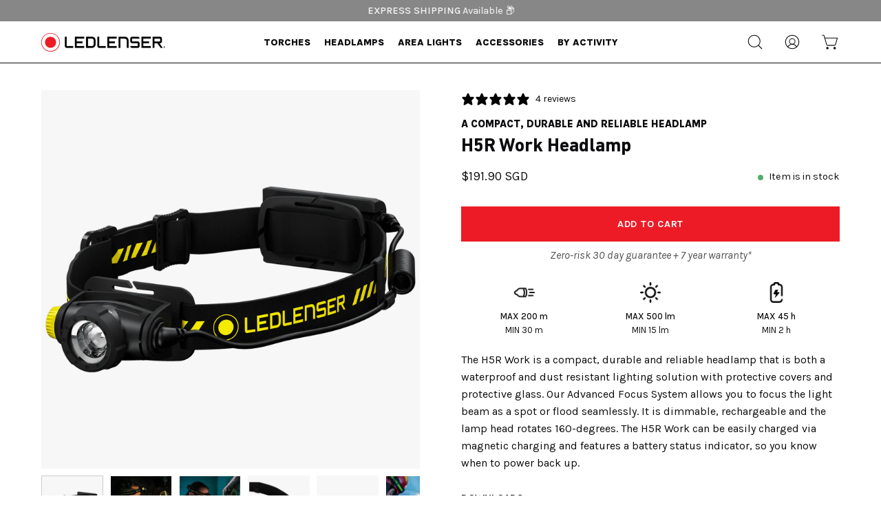

--- FILE ---
content_type: text/html; charset=utf-8
request_url: https://ledlenser.sg/products/h5r-work
body_size: 75698
content:
<!doctype html>
<html class="no-js no-touch" lang="en">
<head>  <meta charset="utf-8">
  <meta http-equiv='X-UA-Compatible' content='IE=edge'>
  <meta name="viewport" content="width=device-width, height=device-height, initial-scale=1.0, minimum-scale=1.0">
  <link rel="canonical" href="https://ledlenser.sg/products/h5r-work" />
  <link rel="preconnect" href="https://cdn.shopify.com" crossorigin>
  <link rel="preconnect" href="https://fonts.shopify.com" crossorigin>
  <link rel="preconnect" href="https://monorail-edge.shopifysvc.com" crossorigin>

  <link href="//ledlenser.sg/cdn/shop/t/33/assets/theme.css?v=122101803665218623881767651826" as="style" rel="preload">
  <link href="//ledlenser.sg/cdn/shop/t/33/assets/lazysizes.min.js?v=111431644619468174291727902306" as="script" rel="preload">
  <link href="//ledlenser.sg/cdn/shop/t/33/assets/vendor.js?v=113463091481672235871727902306" as="script" rel="preload">
  <link href="//ledlenser.sg/cdn/shop/t/33/assets/theme.dev.js?v=25546587342487377591728029824" as="script" rel="preload">

  <link rel="preload" as="image" href="//ledlenser.sg/cdn/shop/t/33/assets/loading.svg?v=91665432863842511931727902306"><link rel="preload" as="image" href="//ledlenser.sg/cdn/shop/files/ledlenser-logo-red-black_360x_2059189e-4dd2-4f2f-842d-f4597f6acfd4_150x23.png?v=1644901174" data-preload="150x23"><style data-shopify>:root { --loader-image-size: 150px; }html:not(.is-loading) .loading-overlay { opacity: 0; visibility: hidden; pointer-events: none; }
    .loading-overlay { position: fixed; top: 0; left: 0; z-index: 99999; width: 100vw; height: 100vh; display: flex; align-items: center; justify-content: center; background: var(--bg); transition: opacity 0.3s ease-out, visibility 0s linear 0.3s; }
    .loading-overlay .loader__image--fallback { width: 320px; height: 100%; background: var(--loader-image) no-repeat center center/contain; }
    .loader__image__holder { position: absolute; top: 0; left: 0; width: 100%; height: 100%; font-size: 0; display: flex; align-items: center; justify-content: center; animation: pulse-loading 2s infinite ease-in-out; }
    .loader__image { max-width: 150px; height: auto; object-fit: contain; }</style><script>
    const loadingAppearance = "always";
    const loaded = sessionStorage.getItem('loaded');

    if (loadingAppearance === 'once') {
      if (loaded === null) {
        sessionStorage.setItem('loaded', true);
        document.documentElement.classList.add('is-loading');
      }
    } else {
      document.documentElement.classList.add('is-loading');
    }
  </script><link rel="shortcut icon" href="//ledlenser.sg/cdn/shop/files/favicon_32x32.png?v=1696313513" type="image/png" />
  <title>H5R Work Headlamp | 500 Lumens | 200m Range | 45h Runtime | Rechargeable &ndash; Ledlenser Singapore</title><meta name="description" content="Ledlenser H5R Work Headlamp. Rechargeable headlamp with 500 lumens and 200m range. IP67 rated for dust and water resistance. Ideal for work and outdoor use. 7 Year Warranty &amp; Free shipping over $149."><link rel="preload" as="font" href="//ledlenser.sg/cdn/fonts/karla/karla_n4.40497e07df527e6a50e58fb17ef1950c72f3e32c.woff2" type="font/woff2" crossorigin><link rel="preload" as="font" href="//ledlenser.sg/cdn/fonts/karla/karla_n7.4358a847d4875593d69cfc3f8cc0b44c17b3ed03.woff2" type="font/woff2" crossorigin>

<meta property="og:site_name" content="Ledlenser AU">
<meta property="og:url" content="https://ledlenser.sg/products/h5r-work">
<meta property="og:title" content="H5R Work Headlamp | 500 Lumens | 200m Range | 45h Runtime | Rechargeable">
<meta property="og:type" content="product">
<meta property="og:description" content="Ledlenser H5R Work Headlamp. Rechargeable headlamp with 500 lumens and 200m range. IP67 rated for dust and water resistance. Ideal for work and outdoor use. 7 Year Warranty &amp; Free shipping over $149."><meta property="og:image" content="http://ledlenser.sg/cdn/shop/products/H5R-Work_502194_standard_laying.png?v=1598840712">
  <meta property="og:image:secure_url" content="https://ledlenser.sg/cdn/shop/products/H5R-Work_502194_standard_laying.png?v=1598840712">
  <meta property="og:image:width" content="2048">
  <meta property="og:image:height" content="2048"><meta property="og:price:amount" content="191.90">
  <meta property="og:price:currency" content="SGD"><meta name="twitter:card" content="summary_large_image">
<meta name="twitter:title" content="H5R Work Headlamp | 500 Lumens | 200m Range | 45h Runtime | Rechargeable">
<meta name="twitter:description" content="Ledlenser H5R Work Headlamp. Rechargeable headlamp with 500 lumens and 200m range. IP67 rated for dust and water resistance. Ideal for work and outdoor use. 7 Year Warranty &amp; Free shipping over $149."><style data-shopify>@font-face {
  font-family: Karla;
  font-weight: 700;
  font-style: normal;
  font-display: swap;
  src: url("//ledlenser.sg/cdn/fonts/karla/karla_n7.4358a847d4875593d69cfc3f8cc0b44c17b3ed03.woff2") format("woff2"),
       url("//ledlenser.sg/cdn/fonts/karla/karla_n7.96e322f6d76ce794f25fa29e55d6997c3fb656b6.woff") format("woff");
}

@font-face {
  font-family: Karla;
  font-weight: 400;
  font-style: normal;
  font-display: swap;
  src: url("//ledlenser.sg/cdn/fonts/karla/karla_n4.40497e07df527e6a50e58fb17ef1950c72f3e32c.woff2") format("woff2"),
       url("//ledlenser.sg/cdn/fonts/karla/karla_n4.e9f6f9de321061073c6bfe03c28976ba8ce6ee18.woff") format("woff");
}



  @font-face {
  font-family: Karla;
  font-weight: 800;
  font-style: normal;
  font-display: swap;
  src: url("//ledlenser.sg/cdn/fonts/karla/karla_n8.b4b2fb2fd7c9e5cd3f943a09498004ad5459f5e6.woff2") format("woff2"),
       url("//ledlenser.sg/cdn/fonts/karla/karla_n8.f6a57bef4fdcaa31fffd290e403b010f69897424.woff") format("woff");
}




  @font-face {
  font-family: Karla;
  font-weight: 400;
  font-style: normal;
  font-display: swap;
  src: url("//ledlenser.sg/cdn/fonts/karla/karla_n4.40497e07df527e6a50e58fb17ef1950c72f3e32c.woff2") format("woff2"),
       url("//ledlenser.sg/cdn/fonts/karla/karla_n4.e9f6f9de321061073c6bfe03c28976ba8ce6ee18.woff") format("woff");
}




  @font-face {
  font-family: Karla;
  font-weight: 800;
  font-style: normal;
  font-display: swap;
  src: url("//ledlenser.sg/cdn/fonts/karla/karla_n8.b4b2fb2fd7c9e5cd3f943a09498004ad5459f5e6.woff2") format("woff2"),
       url("//ledlenser.sg/cdn/fonts/karla/karla_n8.f6a57bef4fdcaa31fffd290e403b010f69897424.woff") format("woff");
}




  @font-face {
  font-family: Karla;
  font-weight: 200;
  font-style: normal;
  font-display: swap;
  src: url("//ledlenser.sg/cdn/fonts/karla/karla_n2.c01c6abcceb59c2dfbe53f16f2fa746054360e79.woff2") format("woff2"),
       url("//ledlenser.sg/cdn/fonts/karla/karla_n2.1b2a0e8e4007556430943b5a277c57af80b4e6d6.woff") format("woff");
}




  @font-face {
  font-family: Karla;
  font-weight: 500;
  font-style: normal;
  font-display: swap;
  src: url("//ledlenser.sg/cdn/fonts/karla/karla_n5.0f2c50ba88af8c39d2756f2fc9dfccf18f808828.woff2") format("woff2"),
       url("//ledlenser.sg/cdn/fonts/karla/karla_n5.88d3e57f788ee4a41fa11fc99b9881ce077acdc2.woff") format("woff");
}




  @font-face {
  font-family: Karla;
  font-weight: 400;
  font-style: italic;
  font-display: swap;
  src: url("//ledlenser.sg/cdn/fonts/karla/karla_i4.2086039c16bcc3a78a72a2f7b471e3c4a7f873a6.woff2") format("woff2"),
       url("//ledlenser.sg/cdn/fonts/karla/karla_i4.7b9f59841a5960c16fa2a897a0716c8ebb183221.woff") format("woff");
}




  @font-face {
  font-family: Karla;
  font-weight: 700;
  font-style: italic;
  font-display: swap;
  src: url("//ledlenser.sg/cdn/fonts/karla/karla_i7.fe031cd65d6e02906286add4f6dda06afc2615f0.woff2") format("woff2"),
       url("//ledlenser.sg/cdn/fonts/karla/karla_i7.816d4949fa7f7d79314595d7003eda5b44e959e3.woff") format("woff");
}


:root {--COLOR-PRIMARY-OPPOSITE: #ffffff;
  --COLOR-PRIMARY-OPPOSITE-ALPHA-20: rgba(255, 255, 255, 0.2);
  --COLOR-PRIMARY-LIGHTEN-DARKEN-ALPHA-20: rgba(241, 74, 83, 0.2);
  --COLOR-PRIMARY-LIGHTEN-DARKEN-ALPHA-30: rgba(241, 74, 83, 0.3);

  --PRIMARY-BUTTONS-COLOR-BG: #ed1b26;
  --PRIMARY-BUTTONS-COLOR-TEXT: #ffffff;
  --PRIMARY-BUTTONS-COLOR-BORDER: #ed1b26;

  --PRIMARY-BUTTONS-COLOR-LIGHTEN-DARKEN: #f14a53;

  --PRIMARY-BUTTONS-COLOR-ALPHA-05: rgba(237, 27, 38, 0.05);
  --PRIMARY-BUTTONS-COLOR-ALPHA-10: rgba(237, 27, 38, 0.1);
  --PRIMARY-BUTTONS-COLOR-ALPHA-50: rgba(237, 27, 38, 0.5);--COLOR-SECONDARY-OPPOSITE: #000000;
  --COLOR-SECONDARY-OPPOSITE-ALPHA-20: rgba(0, 0, 0, 0.2);
  --COLOR-SECONDARY-LIGHTEN-DARKEN-ALPHA-20: rgba(230, 230, 230, 0.2);
  --COLOR-SECONDARY-LIGHTEN-DARKEN-ALPHA-30: rgba(230, 230, 230, 0.3);

  --SECONDARY-BUTTONS-COLOR-BG: #ffffff;
  --SECONDARY-BUTTONS-COLOR-TEXT: #000000;
  --SECONDARY-BUTTONS-COLOR-BORDER: #ffffff;

  --SECONDARY-BUTTONS-COLOR-ALPHA-05: rgba(255, 255, 255, 0.05);
  --SECONDARY-BUTTONS-COLOR-ALPHA-10: rgba(255, 255, 255, 0.1);
  --SECONDARY-BUTTONS-COLOR-ALPHA-50: rgba(255, 255, 255, 0.5);--OUTLINE-BUTTONS-PRIMARY-BG: transparent;
  --OUTLINE-BUTTONS-PRIMARY-TEXT: #ed1b26;
  --OUTLINE-BUTTONS-PRIMARY-BORDER: #ed1b26;
  --OUTLINE-BUTTONS-PRIMARY-BG-HOVER: rgba(241, 74, 83, 0.2);

  --OUTLINE-BUTTONS-SECONDARY-BG: transparent;
  --OUTLINE-BUTTONS-SECONDARY-TEXT: #ffffff;
  --OUTLINE-BUTTONS-SECONDARY-BORDER: #ffffff;
  --OUTLINE-BUTTONS-SECONDARY-BG-HOVER: rgba(230, 230, 230, 0.2);

  --OUTLINE-BUTTONS-WHITE-BG: transparent;
  --OUTLINE-BUTTONS-WHITE-TEXT: #ffffff;
  --OUTLINE-BUTTONS-WHITE-BORDER: #ffffff;

  --OUTLINE-BUTTONS-BLACK-BG: transparent;
  --OUTLINE-BUTTONS-BLACK-TEXT: #000000;
  --OUTLINE-BUTTONS-BLACK-BORDER: #000000;--OUTLINE-SOLID-BUTTONS-PRIMARY-BG: #ed1b26;
  --OUTLINE-SOLID-BUTTONS-PRIMARY-TEXT: #ffffff;
  --OUTLINE-SOLID-BUTTONS-PRIMARY-BORDER: #ffffff;
  --OUTLINE-SOLID-BUTTONS-PRIMARY-BG-HOVER: rgba(255, 255, 255, 0.2);

  --OUTLINE-SOLID-BUTTONS-SECONDARY-BG: #ffffff;
  --OUTLINE-SOLID-BUTTONS-SECONDARY-TEXT: #000000;
  --OUTLINE-SOLID-BUTTONS-SECONDARY-BORDER: #000000;
  --OUTLINE-SOLID-BUTTONS-SECONDARY-BG-HOVER: rgba(0, 0, 0, 0.2);

  --OUTLINE-SOLID-BUTTONS-WHITE-BG: #ffffff;
  --OUTLINE-SOLID-BUTTONS-WHITE-TEXT: #000000;
  --OUTLINE-SOLID-BUTTONS-WHITE-BORDER: #000000;

  --OUTLINE-SOLID-BUTTONS-BLACK-BG: #000000;
  --OUTLINE-SOLID-BUTTONS-BLACK-TEXT: #ffffff;
  --OUTLINE-SOLID-BUTTONS-BLACK-BORDER: #ffffff;--COLOR-HEADING: #0c0c0f;
  --COLOR-TEXT: #0c0c0f;
  --COLOR-TEXT-DARKEN: #000000;
  --COLOR-TEXT-LIGHTEN: #393948;
  --COLOR-TEXT-ALPHA-5: rgba(12, 12, 15, 0.05);
  --COLOR-TEXT-ALPHA-8: rgba(12, 12, 15, 0.08);
  --COLOR-TEXT-ALPHA-10: rgba(12, 12, 15, 0.1);
  --COLOR-TEXT-ALPHA-15: rgba(12, 12, 15, 0.15);
  --COLOR-TEXT-ALPHA-20: rgba(12, 12, 15, 0.2);
  --COLOR-TEXT-ALPHA-25: rgba(12, 12, 15, 0.25);
  --COLOR-TEXT-ALPHA-50: rgba(12, 12, 15, 0.5);
  --COLOR-TEXT-ALPHA-60: rgba(12, 12, 15, 0.6);
  --COLOR-TEXT-ALPHA-85: rgba(12, 12, 15, 0.85);

  --COLOR-BG: #ffffff;
  --COLOR-BG-ALPHA-25: rgba(255, 255, 255, 0.25);
  --COLOR-BG-ALPHA-35: rgba(255, 255, 255, 0.35);
  --COLOR-BG-ALPHA-60: rgba(255, 255, 255, 0.6);
  --COLOR-BG-ALPHA-65: rgba(255, 255, 255, 0.65);
  --COLOR-BG-ALPHA-85: rgba(255, 255, 255, 0.85);
  --COLOR-BG-OVERLAY: rgba(255, 255, 255, 0.75);
  --COLOR-BG-DARKEN: #e6e6e6;
  --COLOR-BG-LIGHTEN-DARKEN: #e6e6e6;
  --COLOR-BG-LIGHTEN-DARKEN-2: #cdcdcd;
  --COLOR-BG-LIGHTEN-DARKEN-3: #b3b3b3;
  --COLOR-BG-LIGHTEN-DARKEN-4: #9a9a9a;
  --COLOR-BG-LIGHTEN-DARKEN-CONTRAST: #b3b3b3;
  --COLOR-BG-LIGHTEN-DARKEN-CONTRAST-2: #999999;
  --COLOR-BG-LIGHTEN-DARKEN-CONTRAST-3: #808080;
  --COLOR-BG-LIGHTEN-DARKEN-CONTRAST-4: #666666;

  --COLOR-BG-SECONDARY: #f4f4f4;
  --COLOR-BG-SECONDARY-LIGHTEN-DARKEN: #dbdbdb;
  --COLOR-BG-SECONDARY-LIGHTEN-DARKEN-CONTRAST: #757575;

  --COLOR-BG-ACCENT: #f5f5f5;
  --COLOR-BG-ACCENT-LIGHTEN: #ffffff;

  --COLOR-INPUT-BG: #ffffff;

  --COLOR-ACCENT: #ed1b26;
  --COLOR-ACCENT-TEXT: #fff;

  --COLOR-BORDER: #d3d3d3;
  --COLOR-BORDER-ALPHA-15: rgba(211, 211, 211, 0.15);
  --COLOR-BORDER-ALPHA-30: rgba(211, 211, 211, 0.3);
  --COLOR-BORDER-ALPHA-50: rgba(211, 211, 211, 0.5);
  --COLOR-BORDER-ALPHA-65: rgba(211, 211, 211, 0.65);
  --COLOR-BORDER-LIGHTEN-DARKEN: #868686;
  --COLOR-BORDER-HAIRLINE: #f7f7f7;

  --COLOR-SALE-BG: #004ac7;
  --COLOR-SALE-TEXT: #ffffff;
  --COLOR-CUSTOM-BG: #16a34a;
  --COLOR-CUSTOM-TEXT: #ffffff;
  --COLOR-SOLD-BG: #ffffff;
  --COLOR-SOLD-TEXT: #004ac7;
  --COLOR-SAVING-BG: #f94646;
  --COLOR-SAVING-TEXT: #ffffff;

  --COLOR-WHITE-BLACK: fff;
  --COLOR-BLACK-WHITE: #000;--COLOR-DISABLED-GREY: rgba(12, 12, 15, 0.05);
  --COLOR-DISABLED-GREY-DARKEN: rgba(12, 12, 15, 0.45);
  --COLOR-ERROR: #D02E2E;
  --COLOR-ERROR-BG: #f3cbcb;
  --COLOR-SUCCESS: #56AD6A;
  --COLOR-SUCCESS-BG: #ECFEF0;
  --COLOR-WARN: #ECBD5E;
  --COLOR-TRANSPARENT: rgba(255, 255, 255, 0);

  --COLOR-WHITE: #ffffff;
  --COLOR-WHITE-DARKEN: #f2f2f2;
  --COLOR-WHITE-ALPHA-10: rgba(255, 255, 255, 0.1);
  --COLOR-WHITE-ALPHA-20: rgba(255, 255, 255, 0.2);
  --COLOR-WHITE-ALPHA-25: rgba(255, 255, 255, 0.25);
  --COLOR-WHITE-ALPHA-50: rgba(255, 255, 255, 0.5);
  --COLOR-WHITE-ALPHA-60: rgba(255, 255, 255, 0.6);
  --COLOR-BLACK: #000000;
  --COLOR-BLACK-LIGHTEN: #1a1a1a;
  --COLOR-BLACK-ALPHA-10: rgba(0, 0, 0, 0.1);
  --COLOR-BLACK-ALPHA-20: rgba(0, 0, 0, 0.2);
  --COLOR-BLACK-ALPHA-25: rgba(0, 0, 0, 0.25);
  --COLOR-BLACK-ALPHA-50: rgba(0, 0, 0, 0.5);
  --COLOR-BLACK-ALPHA-60: rgba(0, 0, 0, 0.6);--FONT-STACK-BODY: Karla, sans-serif;
  --FONT-STYLE-BODY: normal;
  --FONT-STYLE-BODY-ITALIC: italic;
  --FONT-ADJUST-BODY: 1.0;

  --FONT-WEIGHT-BODY: 400;
  --FONT-WEIGHT-BODY-LIGHT: 200;
  --FONT-WEIGHT-BODY-MEDIUM: 700;
  --FONT-WEIGHT-BODY-BOLD: 500;

  --FONT-STACK-HEADING: Karla, sans-serif;
  --FONT-STYLE-HEADING: normal;
  --FONT-STYLE-HEADING-ITALIC: italic;
  --FONT-ADJUST-HEADING: 0.85;

  --FONT-WEIGHT-HEADING: 700;
  --FONT-WEIGHT-HEADING-LIGHT: 400;
  --FONT-WEIGHT-HEADING-MEDIUM: 800;
  --FONT-WEIGHT-HEADING-BOLD: 800;

  --FONT-STACK-NAV: Karla, sans-serif;
  --FONT-STYLE-NAV: normal;
  --FONT-STYLE-NAV-ITALIC: italic;
  --FONT-ADJUST-NAV: 0.95;

  --FONT-WEIGHT-NAV: 700;
  --FONT-WEIGHT-NAV-LIGHT: 400;
  --FONT-WEIGHT-NAV-MEDIUM: 800;
  --FONT-WEIGHT-NAV-BOLD: 800;

  --FONT-STACK-BUTTON: Karla, sans-serif;
  --FONT-STYLE-BUTTON: normal;
  --FONT-STYLE-BUTTON-ITALIC: italic;
  --FONT-ADJUST-BUTTON: 0.9;

  --FONT-WEIGHT-BUTTON: 400;
  --FONT-WEIGHT-BUTTON-MEDIUM: 700;
  --FONT-WEIGHT-BUTTON-BOLD: 500;

  --FONT-STACK-SUBHEADING: Karla, sans-serif;
  --FONT-STYLE-SUBHEADING: normal;
  --FONT-STYLE-SUBHEADING-ITALIC: italic;
  --FONT-ADJUST-SUBHEADING: 0.85;

  --FONT-WEIGHT-SUBHEADING: 400;
  --FONT-WEIGHT-SUBHEADING-LIGHT: 200;
  --FONT-WEIGHT-SUBHEADING-MEDIUM: 700;
  --FONT-WEIGHT-SUBHEADING-BOLD: 500;

  
    --FONT-WEIGHT-SUBHEADING: var(--FONT-WEIGHT-SUBHEADING-BOLD);
  

  --LETTER-SPACING-SUBHEADING: -0.025em;
  --LETTER-SPACING-BUTTON: 0.05em;

  --BUTTON-TEXT-CAPS: uppercase;
  --SUBHEADING-TEXT-CAPS: uppercase;--FONT-SIZE-INPUT: 1.0rem;--RADIUS: 0px;
  --RADIUS-SMALL: 0px;
  --RADIUS-TINY: 0px;
  --RADIUS-BADGE: 0px;
  --RADIUS-CHECKBOX: 0px;
  --RADIUS-TEXTAREA: 0px;--PRODUCT-MEDIA-PADDING-TOP: 100%;--BORDER-WIDTH: 1px;--STROKE-WIDTH: 12px;--SITE-WIDTH: 1440px;
  --SITE-WIDTH-NARROW: 840px;--ICON-ARROW-RIGHT: url( "//ledlenser.sg/cdn/shop/t/33/assets/icon-chevron-right.svg?v=115618353204357621731727902306" );--loading-svg: url( "//ledlenser.sg/cdn/shop/t/33/assets/loading.svg?v=91665432863842511931727902306" );
  --icon-check: url( "//ledlenser.sg/cdn/shop/t/33/assets/icon-check.svg?v=175316081881880408121727902306" );
  --icon-check-swatch: url( "//ledlenser.sg/cdn/shop/t/33/assets/icon-check-swatch.svg?v=131897745589030387781727902306" );
  --icon-zoom-in: url( "//ledlenser.sg/cdn/shop/t/33/assets/icon-zoom-in.svg?v=157433013461716915331727902306" );
  --icon-zoom-out: url( "//ledlenser.sg/cdn/shop/t/33/assets/icon-zoom-out.svg?v=164909107869959372931727902306" );--collection-sticky-bar-height: 0px;
  --collection-image-padding-top: 60%;

  --drawer-width: 400px;
  --drawer-transition: transform 0.4s cubic-bezier(0.46, 0.01, 0.32, 1);--gutter: 60px;
  --gutter-mobile: 20px;
  --grid-gutter: 20px;
  --grid-gutter-mobile: 35px;--inner: 20px;
  --inner-tablet: 18px;
  --inner-mobile: 16px;--grid: repeat(4, minmax(0, 1fr));
  --grid-tablet: repeat(3, minmax(0, 1fr));
  --grid-mobile: repeat(2, minmax(0, 1fr));
  --megamenu-grid: repeat(4, minmax(0, 1fr));
  --grid-row: 1 / span 4;--scrollbar-width: 0px;--overlay: #000;
  --overlay-opacity: 1;--swatch-width: 40px;
  --swatch-height: 20px;
  --swatch-size: 32px;
  --swatch-size-mobile: 30px;

  
  --move-offset: 20px;

  
  --autoplay-speed: 2200ms;

  
--filter-bg: .97;
  --product-filter-bg: .97;
  }</style><link href="//ledlenser.sg/cdn/shop/t/33/assets/theme.css?v=122101803665218623881767651826" rel="stylesheet" type="text/css" media="all" /><script type="text/javascript">
    if (window.MSInputMethodContext && document.documentMode) {
      var scripts = document.getElementsByTagName('script')[0];
      var polyfill = document.createElement("script");
      polyfill.defer = true;
      polyfill.src = "//ledlenser.sg/cdn/shop/t/33/assets/ie11.js?v=164037955086922138091727902306";

      scripts.parentNode.insertBefore(polyfill, scripts);

      document.documentElement.classList.add('ie11');
    } else {
      document.documentElement.className = document.documentElement.className.replace('no-js', 'js');
    }

    document.addEventListener('lazyloaded', (e) => {
      const lazyImage = e.target.parentNode;
      if (lazyImage.classList.contains('lazy-image')) {
        // Wait for the fade in images animation to complete
        setTimeout(() => {
          lazyImage.style.backgroundImage = 'none';
        }, 500);
      }
    });

    let root = '/';
    if (root[root.length - 1] !== '/') {
      root = `${root}/`;
    }

    window.theme = {
      routes: {
        root: root,
        cart_url: "\/cart",
        cart_add_url: "\/cart\/add",
        cart_change_url: "\/cart\/change",
        shop_url: "https:\/\/ledlenser.com.au",
        searchUrl: '/search',
        predictiveSearchUrl: '/search/suggest',
        product_recommendations_url: "\/recommendations\/products"
      },
      assets: {
        photoswipe: '//ledlenser.sg/cdn/shop/t/33/assets/photoswipe.js?v=162613001030112971491727902306',
        smoothscroll: '//ledlenser.sg/cdn/shop/t/33/assets/smoothscroll.js?v=37906625415260927261727902306',
        no_image: "//ledlenser.sg/cdn/shop/files/ledlenser-logo-red-black_360x_2059189e-4dd2-4f2f-842d-f4597f6acfd4_1024x.png?v=1644901174",
        swatches: '//ledlenser.sg/cdn/shop/t/33/assets/swatches.json?v=24304375753117552441727902306',
        base: "//ledlenser.sg/cdn/shop/t/33/assets/"
      },
      strings: {
        add_to_cart: "Add to Cart",
        cart_acceptance_error: "You must accept our terms and conditions.",
        cart_empty: "Your cart is currently empty.",
        cart_price: "Price",
        cart_quantity: "Quantity",
        cart_items_one: "{{ count }} item",
        cart_items_many: "{{ count }} items",
        cart_title: "Cart",
        cart_total: "Total",
        continue_shopping: "Continue Shopping",
        free: "Free",
        limit_error: "Sorry, looks like we don\u0026#39;t have enough of this product.",
        preorder: "Pre-Order",
        remove: "Remove",
        sale_badge_text: "Sale",
        saving_badge: "Save {{ discount }}",
        saving_up_to_badge: "Save up to {{ discount }}",
        sold_out: "Sold Out",
        subscription: "Subscription",
        unavailable: "Unavailable",
        unit_price_label: "Unit price",
        unit_price_separator: "per",
        zero_qty_error: "Quantity must be greater than 0.",
        delete_confirm: "Are you sure you wish to delete this address?",
        newsletter_product_availability: "Notify Me When It’s Available"
      },
      icons: {
        plus: '<svg aria-hidden="true" focusable="false" role="presentation" class="icon icon-toggle-plus" viewBox="0 0 192 192"><path d="M30 96h132M96 30v132" stroke="currentColor" stroke-linecap="round" stroke-linejoin="round"/></svg>',
        minus: '<svg aria-hidden="true" focusable="false" role="presentation" class="icon icon-toggle-minus" viewBox="0 0 192 192"><path d="M30 96h132" stroke="currentColor" stroke-linecap="round" stroke-linejoin="round"/></svg>',
        close: '<svg aria-hidden="true" focusable="false" role="presentation" class="icon icon-close" viewBox="0 0 192 192"><path d="M150 42 42 150M150 150 42 42" stroke="currentColor" stroke-linecap="round" stroke-linejoin="round"/></svg>'
      },
      settings: {
        animations: true,
        cartType: "drawer",
        enableAcceptTerms: false,
        enableInfinityScroll: true,
        enablePaymentButton: false,
        gridImageSize: "contain",
        gridImageAspectRatio: 1,
        mobileMenuBehaviour: "trigger",
        productGridHover: "image",
        savingBadgeType: "percentage",
        showSaleBadge: true,
        showSoldBadge: true,
        showSavingBadge: true,
        quickBuy: "none",
        suggestArticles: false,
        suggestCollections: true,
        suggestProducts: true,
        suggestPages: false,
        suggestionsResultsLimit: 10,
        currency_code_enable: true,
        hideInventoryCount: true,
        enableColorSwatchesCollection: true,
      },
      sizes: {
        mobile: 480,
        small: 768,
        large: 1024,
        widescreen: 1440
      },
      moneyFormat: "${{amount}}",
      moneyWithCurrencyFormat: "${{amount}} SGD",
      subtotal: 0,
      info: {
        name: 'Palo Alto'
      },
      version: '5.1.0'
    };
    window.lazySizesConfig = window.lazySizesConfig || {};
    window.lazySizesConfig.preloadAfterLoad = true;
    window.PaloAlto = window.PaloAlto || {};
    window.slate = window.slate || {};
    window.isHeaderTransparent = false;
    window.stickyHeaderHeight = 60;
    window.lastWindowWidth = window.innerWidth || document.documentElement.clientWidth;

    if (window.performance) {
      window.performance.mark('init');
    } else {
      window.fastNetworkAndCPU = false;
    }
  </script>
  <script src="//ledlenser.sg/cdn/shop/t/33/assets/lazysizes.min.js?v=111431644619468174291727902306" async="async"></script><script src="//ledlenser.sg/cdn/shop/t/33/assets/vendor.js?v=113463091481672235871727902306" defer="defer"></script>
  <script src="//ledlenser.sg/cdn/shop/t/33/assets/theme.js?v=64724494568616213171727902306" defer="defer"></script><script>window.performance && window.performance.mark && window.performance.mark('shopify.content_for_header.start');</script><meta name="google-site-verification" content="0hHX3ye6Y9XzjHn2jB8qjwynCnm9MrsH5hNqm3YRR6k">
<meta id="shopify-digital-wallet" name="shopify-digital-wallet" content="/24212085/digital_wallets/dialog">
<meta name="shopify-checkout-api-token" content="ceae35763c6e84e066dc02602b350e9e">
<meta id="in-context-paypal-metadata" data-shop-id="24212085" data-venmo-supported="false" data-environment="production" data-locale="en_US" data-paypal-v4="true" data-currency="SGD">
<link rel="alternate" hreflang="x-default" href="https://ledlenser.com.au/products/h5r-work">
<link rel="alternate" hreflang="en-AU" href="https://ledlenser.com.au/products/h5r-work">
<link rel="alternate" hreflang="en-SG" href="https://ledlenser.sg/products/h5r-work">
<link rel="alternate" type="application/json+oembed" href="https://ledlenser.sg/products/h5r-work.oembed">
<script async="async" src="/checkouts/internal/preloads.js?locale=en-SG"></script>
<link rel="preconnect" href="https://shop.app" crossorigin="anonymous">
<script async="async" src="https://shop.app/checkouts/internal/preloads.js?locale=en-SG&shop_id=24212085" crossorigin="anonymous"></script>
<script id="apple-pay-shop-capabilities" type="application/json">{"shopId":24212085,"countryCode":"AU","currencyCode":"SGD","merchantCapabilities":["supports3DS"],"merchantId":"gid:\/\/shopify\/Shop\/24212085","merchantName":"Ledlenser AU","requiredBillingContactFields":["postalAddress","email","phone"],"requiredShippingContactFields":["postalAddress","email","phone"],"shippingType":"shipping","supportedNetworks":["visa","masterCard","amex","jcb"],"total":{"type":"pending","label":"Ledlenser AU","amount":"1.00"},"shopifyPaymentsEnabled":true,"supportsSubscriptions":true}</script>
<script id="shopify-features" type="application/json">{"accessToken":"ceae35763c6e84e066dc02602b350e9e","betas":["rich-media-storefront-analytics"],"domain":"ledlenser.sg","predictiveSearch":true,"shopId":24212085,"locale":"en"}</script>
<script>var Shopify = Shopify || {};
Shopify.shop = "ledlenser.myshopify.com";
Shopify.locale = "en";
Shopify.currency = {"active":"SGD","rate":"1.0"};
Shopify.country = "SG";
Shopify.theme = {"name":"Engraving - Palo Alto v5","id":172151046512,"schema_name":"Palo Alto","schema_version":"5.1.0","theme_store_id":777,"role":"main"};
Shopify.theme.handle = "null";
Shopify.theme.style = {"id":null,"handle":null};
Shopify.cdnHost = "ledlenser.sg/cdn";
Shopify.routes = Shopify.routes || {};
Shopify.routes.root = "/";</script>
<script type="module">!function(o){(o.Shopify=o.Shopify||{}).modules=!0}(window);</script>
<script>!function(o){function n(){var o=[];function n(){o.push(Array.prototype.slice.apply(arguments))}return n.q=o,n}var t=o.Shopify=o.Shopify||{};t.loadFeatures=n(),t.autoloadFeatures=n()}(window);</script>
<script>
  window.ShopifyPay = window.ShopifyPay || {};
  window.ShopifyPay.apiHost = "shop.app\/pay";
  window.ShopifyPay.redirectState = null;
</script>
<script id="shop-js-analytics" type="application/json">{"pageType":"product"}</script>
<script defer="defer" async type="module" src="//ledlenser.sg/cdn/shopifycloud/shop-js/modules/v2/client.init-shop-cart-sync_BT-GjEfc.en.esm.js"></script>
<script defer="defer" async type="module" src="//ledlenser.sg/cdn/shopifycloud/shop-js/modules/v2/chunk.common_D58fp_Oc.esm.js"></script>
<script defer="defer" async type="module" src="//ledlenser.sg/cdn/shopifycloud/shop-js/modules/v2/chunk.modal_xMitdFEc.esm.js"></script>
<script type="module">
  await import("//ledlenser.sg/cdn/shopifycloud/shop-js/modules/v2/client.init-shop-cart-sync_BT-GjEfc.en.esm.js");
await import("//ledlenser.sg/cdn/shopifycloud/shop-js/modules/v2/chunk.common_D58fp_Oc.esm.js");
await import("//ledlenser.sg/cdn/shopifycloud/shop-js/modules/v2/chunk.modal_xMitdFEc.esm.js");

  window.Shopify.SignInWithShop?.initShopCartSync?.({"fedCMEnabled":true,"windoidEnabled":true});

</script>
<script>
  window.Shopify = window.Shopify || {};
  if (!window.Shopify.featureAssets) window.Shopify.featureAssets = {};
  window.Shopify.featureAssets['shop-js'] = {"shop-cart-sync":["modules/v2/client.shop-cart-sync_DZOKe7Ll.en.esm.js","modules/v2/chunk.common_D58fp_Oc.esm.js","modules/v2/chunk.modal_xMitdFEc.esm.js"],"init-fed-cm":["modules/v2/client.init-fed-cm_B6oLuCjv.en.esm.js","modules/v2/chunk.common_D58fp_Oc.esm.js","modules/v2/chunk.modal_xMitdFEc.esm.js"],"shop-cash-offers":["modules/v2/client.shop-cash-offers_D2sdYoxE.en.esm.js","modules/v2/chunk.common_D58fp_Oc.esm.js","modules/v2/chunk.modal_xMitdFEc.esm.js"],"shop-login-button":["modules/v2/client.shop-login-button_QeVjl5Y3.en.esm.js","modules/v2/chunk.common_D58fp_Oc.esm.js","modules/v2/chunk.modal_xMitdFEc.esm.js"],"pay-button":["modules/v2/client.pay-button_DXTOsIq6.en.esm.js","modules/v2/chunk.common_D58fp_Oc.esm.js","modules/v2/chunk.modal_xMitdFEc.esm.js"],"shop-button":["modules/v2/client.shop-button_DQZHx9pm.en.esm.js","modules/v2/chunk.common_D58fp_Oc.esm.js","modules/v2/chunk.modal_xMitdFEc.esm.js"],"avatar":["modules/v2/client.avatar_BTnouDA3.en.esm.js"],"init-windoid":["modules/v2/client.init-windoid_CR1B-cfM.en.esm.js","modules/v2/chunk.common_D58fp_Oc.esm.js","modules/v2/chunk.modal_xMitdFEc.esm.js"],"init-shop-for-new-customer-accounts":["modules/v2/client.init-shop-for-new-customer-accounts_C_vY_xzh.en.esm.js","modules/v2/client.shop-login-button_QeVjl5Y3.en.esm.js","modules/v2/chunk.common_D58fp_Oc.esm.js","modules/v2/chunk.modal_xMitdFEc.esm.js"],"init-shop-email-lookup-coordinator":["modules/v2/client.init-shop-email-lookup-coordinator_BI7n9ZSv.en.esm.js","modules/v2/chunk.common_D58fp_Oc.esm.js","modules/v2/chunk.modal_xMitdFEc.esm.js"],"init-shop-cart-sync":["modules/v2/client.init-shop-cart-sync_BT-GjEfc.en.esm.js","modules/v2/chunk.common_D58fp_Oc.esm.js","modules/v2/chunk.modal_xMitdFEc.esm.js"],"shop-toast-manager":["modules/v2/client.shop-toast-manager_DiYdP3xc.en.esm.js","modules/v2/chunk.common_D58fp_Oc.esm.js","modules/v2/chunk.modal_xMitdFEc.esm.js"],"init-customer-accounts":["modules/v2/client.init-customer-accounts_D9ZNqS-Q.en.esm.js","modules/v2/client.shop-login-button_QeVjl5Y3.en.esm.js","modules/v2/chunk.common_D58fp_Oc.esm.js","modules/v2/chunk.modal_xMitdFEc.esm.js"],"init-customer-accounts-sign-up":["modules/v2/client.init-customer-accounts-sign-up_iGw4briv.en.esm.js","modules/v2/client.shop-login-button_QeVjl5Y3.en.esm.js","modules/v2/chunk.common_D58fp_Oc.esm.js","modules/v2/chunk.modal_xMitdFEc.esm.js"],"shop-follow-button":["modules/v2/client.shop-follow-button_CqMgW2wH.en.esm.js","modules/v2/chunk.common_D58fp_Oc.esm.js","modules/v2/chunk.modal_xMitdFEc.esm.js"],"checkout-modal":["modules/v2/client.checkout-modal_xHeaAweL.en.esm.js","modules/v2/chunk.common_D58fp_Oc.esm.js","modules/v2/chunk.modal_xMitdFEc.esm.js"],"shop-login":["modules/v2/client.shop-login_D91U-Q7h.en.esm.js","modules/v2/chunk.common_D58fp_Oc.esm.js","modules/v2/chunk.modal_xMitdFEc.esm.js"],"lead-capture":["modules/v2/client.lead-capture_BJmE1dJe.en.esm.js","modules/v2/chunk.common_D58fp_Oc.esm.js","modules/v2/chunk.modal_xMitdFEc.esm.js"],"payment-terms":["modules/v2/client.payment-terms_Ci9AEqFq.en.esm.js","modules/v2/chunk.common_D58fp_Oc.esm.js","modules/v2/chunk.modal_xMitdFEc.esm.js"]};
</script>
<script>(function() {
  var isLoaded = false;
  function asyncLoad() {
    if (isLoaded) return;
    isLoaded = true;
    var urls = ["https:\/\/cdn.nfcube.com\/instafeed-ff1844e26121226225369dbf9c27aba5.js?shop=ledlenser.myshopify.com","https:\/\/d1639lhkj5l89m.cloudfront.net\/js\/storefront\/uppromote.js?shop=ledlenser.myshopify.com","https:\/\/admin.revenuehunt.com\/embed.js?shop=ledlenser.myshopify.com"];
    for (var i = 0; i < urls.length; i++) {
      var s = document.createElement('script');
      s.type = 'text/javascript';
      s.async = true;
      s.src = urls[i];
      var x = document.getElementsByTagName('script')[0];
      x.parentNode.insertBefore(s, x);
    }
  };
  if(window.attachEvent) {
    window.attachEvent('onload', asyncLoad);
  } else {
    window.addEventListener('load', asyncLoad, false);
  }
})();</script>
<script id="__st">var __st={"a":24212085,"offset":39600,"reqid":"e9b27eed-4882-4c77-9ef7-8afbc8e4f9e0-1769061480","pageurl":"ledlenser.sg\/products\/h5r-work","u":"479a8e41efb0","p":"product","rtyp":"product","rid":4864520257622};</script>
<script>window.ShopifyPaypalV4VisibilityTracking = true;</script>
<script id="captcha-bootstrap">!function(){'use strict';const t='contact',e='account',n='new_comment',o=[[t,t],['blogs',n],['comments',n],[t,'customer']],c=[[e,'customer_login'],[e,'guest_login'],[e,'recover_customer_password'],[e,'create_customer']],r=t=>t.map((([t,e])=>`form[action*='/${t}']:not([data-nocaptcha='true']) input[name='form_type'][value='${e}']`)).join(','),a=t=>()=>t?[...document.querySelectorAll(t)].map((t=>t.form)):[];function s(){const t=[...o],e=r(t);return a(e)}const i='password',u='form_key',d=['recaptcha-v3-token','g-recaptcha-response','h-captcha-response',i],f=()=>{try{return window.sessionStorage}catch{return}},m='__shopify_v',_=t=>t.elements[u];function p(t,e,n=!1){try{const o=window.sessionStorage,c=JSON.parse(o.getItem(e)),{data:r}=function(t){const{data:e,action:n}=t;return t[m]||n?{data:e,action:n}:{data:t,action:n}}(c);for(const[e,n]of Object.entries(r))t.elements[e]&&(t.elements[e].value=n);n&&o.removeItem(e)}catch(o){console.error('form repopulation failed',{error:o})}}const l='form_type',E='cptcha';function T(t){t.dataset[E]=!0}const w=window,h=w.document,L='Shopify',v='ce_forms',y='captcha';let A=!1;((t,e)=>{const n=(g='f06e6c50-85a8-45c8-87d0-21a2b65856fe',I='https://cdn.shopify.com/shopifycloud/storefront-forms-hcaptcha/ce_storefront_forms_captcha_hcaptcha.v1.5.2.iife.js',D={infoText:'Protected by hCaptcha',privacyText:'Privacy',termsText:'Terms'},(t,e,n)=>{const o=w[L][v],c=o.bindForm;if(c)return c(t,g,e,D).then(n);var r;o.q.push([[t,g,e,D],n]),r=I,A||(h.body.append(Object.assign(h.createElement('script'),{id:'captcha-provider',async:!0,src:r})),A=!0)});var g,I,D;w[L]=w[L]||{},w[L][v]=w[L][v]||{},w[L][v].q=[],w[L][y]=w[L][y]||{},w[L][y].protect=function(t,e){n(t,void 0,e),T(t)},Object.freeze(w[L][y]),function(t,e,n,w,h,L){const[v,y,A,g]=function(t,e,n){const i=e?o:[],u=t?c:[],d=[...i,...u],f=r(d),m=r(i),_=r(d.filter((([t,e])=>n.includes(e))));return[a(f),a(m),a(_),s()]}(w,h,L),I=t=>{const e=t.target;return e instanceof HTMLFormElement?e:e&&e.form},D=t=>v().includes(t);t.addEventListener('submit',(t=>{const e=I(t);if(!e)return;const n=D(e)&&!e.dataset.hcaptchaBound&&!e.dataset.recaptchaBound,o=_(e),c=g().includes(e)&&(!o||!o.value);(n||c)&&t.preventDefault(),c&&!n&&(function(t){try{if(!f())return;!function(t){const e=f();if(!e)return;const n=_(t);if(!n)return;const o=n.value;o&&e.removeItem(o)}(t);const e=Array.from(Array(32),(()=>Math.random().toString(36)[2])).join('');!function(t,e){_(t)||t.append(Object.assign(document.createElement('input'),{type:'hidden',name:u})),t.elements[u].value=e}(t,e),function(t,e){const n=f();if(!n)return;const o=[...t.querySelectorAll(`input[type='${i}']`)].map((({name:t})=>t)),c=[...d,...o],r={};for(const[a,s]of new FormData(t).entries())c.includes(a)||(r[a]=s);n.setItem(e,JSON.stringify({[m]:1,action:t.action,data:r}))}(t,e)}catch(e){console.error('failed to persist form',e)}}(e),e.submit())}));const S=(t,e)=>{t&&!t.dataset[E]&&(n(t,e.some((e=>e===t))),T(t))};for(const o of['focusin','change'])t.addEventListener(o,(t=>{const e=I(t);D(e)&&S(e,y())}));const B=e.get('form_key'),M=e.get(l),P=B&&M;t.addEventListener('DOMContentLoaded',(()=>{const t=y();if(P)for(const e of t)e.elements[l].value===M&&p(e,B);[...new Set([...A(),...v().filter((t=>'true'===t.dataset.shopifyCaptcha))])].forEach((e=>S(e,t)))}))}(h,new URLSearchParams(w.location.search),n,t,e,['guest_login'])})(!0,!0)}();</script>
<script integrity="sha256-4kQ18oKyAcykRKYeNunJcIwy7WH5gtpwJnB7kiuLZ1E=" data-source-attribution="shopify.loadfeatures" defer="defer" src="//ledlenser.sg/cdn/shopifycloud/storefront/assets/storefront/load_feature-a0a9edcb.js" crossorigin="anonymous"></script>
<script crossorigin="anonymous" defer="defer" src="//ledlenser.sg/cdn/shopifycloud/storefront/assets/shopify_pay/storefront-65b4c6d7.js?v=20250812"></script>
<script data-source-attribution="shopify.dynamic_checkout.dynamic.init">var Shopify=Shopify||{};Shopify.PaymentButton=Shopify.PaymentButton||{isStorefrontPortableWallets:!0,init:function(){window.Shopify.PaymentButton.init=function(){};var t=document.createElement("script");t.src="https://ledlenser.sg/cdn/shopifycloud/portable-wallets/latest/portable-wallets.en.js",t.type="module",document.head.appendChild(t)}};
</script>
<script data-source-attribution="shopify.dynamic_checkout.buyer_consent">
  function portableWalletsHideBuyerConsent(e){var t=document.getElementById("shopify-buyer-consent"),n=document.getElementById("shopify-subscription-policy-button");t&&n&&(t.classList.add("hidden"),t.setAttribute("aria-hidden","true"),n.removeEventListener("click",e))}function portableWalletsShowBuyerConsent(e){var t=document.getElementById("shopify-buyer-consent"),n=document.getElementById("shopify-subscription-policy-button");t&&n&&(t.classList.remove("hidden"),t.removeAttribute("aria-hidden"),n.addEventListener("click",e))}window.Shopify?.PaymentButton&&(window.Shopify.PaymentButton.hideBuyerConsent=portableWalletsHideBuyerConsent,window.Shopify.PaymentButton.showBuyerConsent=portableWalletsShowBuyerConsent);
</script>
<script data-source-attribution="shopify.dynamic_checkout.cart.bootstrap">document.addEventListener("DOMContentLoaded",(function(){function t(){return document.querySelector("shopify-accelerated-checkout-cart, shopify-accelerated-checkout")}if(t())Shopify.PaymentButton.init();else{new MutationObserver((function(e,n){t()&&(Shopify.PaymentButton.init(),n.disconnect())})).observe(document.body,{childList:!0,subtree:!0})}}));
</script>
<link id="shopify-accelerated-checkout-styles" rel="stylesheet" media="screen" href="https://ledlenser.sg/cdn/shopifycloud/portable-wallets/latest/accelerated-checkout-backwards-compat.css" crossorigin="anonymous">
<style id="shopify-accelerated-checkout-cart">
        #shopify-buyer-consent {
  margin-top: 1em;
  display: inline-block;
  width: 100%;
}

#shopify-buyer-consent.hidden {
  display: none;
}

#shopify-subscription-policy-button {
  background: none;
  border: none;
  padding: 0;
  text-decoration: underline;
  font-size: inherit;
  cursor: pointer;
}

#shopify-subscription-policy-button::before {
  box-shadow: none;
}

      </style>

<script>window.performance && window.performance.mark && window.performance.mark('shopify.content_for_header.end');</script>

<!-- Hotjar Tracking Code for ledlenserusa.com -->
<script>
    (function(h,o,t,j,a,r){
        h.hj=h.hj||function(){(h.hj.q=h.hj.q||[]).push(arguments)};
        h._hjSettings={hjid:2631584,hjsv:6};
        a=o.getElementsByTagName('head')[0];
        r=o.createElement('script');r.async=1;
        r.src=t+h._hjSettings.hjid+j+h._hjSettings.hjsv;
        a.appendChild(r);
    })(window,document,'https://static.hotjar.com/c/hotjar-','.js?sv=');
</script>
<meta name="google-site-verification" content="0hHX3ye6Y9XzjHn2jB8qjwynCnm9MrsH5hNqm3YRR6k" />  

<!-- Global site tag (gtag.js) - Google Ads -->
<script async src="https://www.googletagmanager.com/gtag/js?id=AW-947767705"></script>
<script>
  window.dataLayer = window.dataLayer || [];
  function gtag(){dataLayer.push(arguments);}
  gtag('js', new Date());

  gtag('config', 'AW-947767705');
</script>
  
  <!-- Global site tag (gtag.js) - Google Analytics -->
<script async src="https://www.googletagmanager.com/gtag/js?id=UA-60708837-2"></script>
<script>
  window.dataLayer = window.dataLayer || [];
  function gtag(){dataLayer.push(arguments);}
  gtag('js', new Date());

  gtag('config', 'UA-60708837-2');
</script>


  <!-- Google tag (gtag.js) -->
<script async src="https://www.googletagmanager.com/gtag/js?id=G-SG0B84S3F9"></script>
<script>
  window.dataLayer = window.dataLayer || [];
  function gtag(){dataLayer.push(arguments);}
  gtag('js', new Date());

  gtag('config', 'G-SG0B84S3F9');
</script>

<script type="text/javascript">
    (function(c,l,a,r,i,t,y){
        c[a]=c[a]||function(){(c[a].q=c[a].q||[]).push(arguments)};
        t=l.createElement(r);t.async=1;t.src="https://www.clarity.ms/tag/"+i;
        y=l.getElementsByTagName(r)[0];y.parentNode.insertBefore(t,y);
    })(window, document, "clarity", "script", "ld95rt7mcc");
</script>
  
<!-- BEGIN app block: shopify://apps/powerful-form-builder/blocks/app-embed/e4bcb1eb-35b2-42e6-bc37-bfe0e1542c9d --><script type="text/javascript" hs-ignore data-cookieconsent="ignore">
  var Globo = Globo || {};
  var globoFormbuilderRecaptchaInit = function(){};
  var globoFormbuilderHcaptchaInit = function(){};
  window.Globo.FormBuilder = window.Globo.FormBuilder || {};
  window.Globo.FormBuilder.shop = {"configuration":{"money_format":"${{amount}}"},"pricing":{"features":{"bulkOrderForm":true,"cartForm":true,"fileUpload":30,"removeCopyright":true,"restrictedEmailDomains":true}},"settings":{"copyright":"Powered by <a href=\"https://globosoftware.net\" target=\"_blank\">Globo</a> <a href=\"https://apps.shopify.com/form-builder-contact-form\" target=\"_blank\">Form</a>","hideWaterMark":false,"reCaptcha":{"recaptchaType":"v2","siteKey":false,"languageCode":"en"},"scrollTop":false,"customCssCode":"","customCssEnabled":false,"additionalColumns":[]},"encryption_form_id":1,"url":"https://form.globosoftware.net/","CDN_URL":"https://dxo9oalx9qc1s.cloudfront.net"};

  if(window.Globo.FormBuilder.shop.settings.customCssEnabled && window.Globo.FormBuilder.shop.settings.customCssCode){
    const customStyle = document.createElement('style');
    customStyle.type = 'text/css';
    customStyle.innerHTML = window.Globo.FormBuilder.shop.settings.customCssCode;
    document.head.appendChild(customStyle);
  }

  window.Globo.FormBuilder.forms = [];
    
      
      
      
      window.Globo.FormBuilder.forms[121704] = {"121704":{"elements":[{"id":"group-1","type":"group","label":"Page 1","description":"","elements":[{"id":"text","type":"text","label":{"en":"First Name"},"placeholder":{"en":"First Name"},"description":null,"hideLabel":true,"required":true,"columnWidth":50,"keepPositionLabel":false,"ifHideLabel":false},{"id":"text-1","type":"text","label":{"en":"Last Name"},"placeholder":{"en":"Last Name"},"description":null,"hideLabel":true,"required":true,"columnWidth":50,"keepPositionLabel":false,"ifHideLabel":false,"conditionalField":false},{"id":"email","type":"email","label":"Email","placeholder":"Email","description":null,"hideLabel":true,"required":true,"columnWidth":50,"conditionalField":false},{"id":"phone-1","type":"phone","label":"Phone","placeholder":{"en":"Mobile"},"description":"","validatePhone":false,"onlyShowFlag":false,"defaultCountryCode":"us","limitCharacters":false,"characters":100,"hideLabel":true,"keepPositionLabel":false,"columnWidth":50,"displayType":"show","displayDisjunctive":false,"conditionalField":false},{"id":"text-2","type":"text","label":{"en":"Home Address"},"placeholder":{"en":"Home Address (incl. postcode)"},"description":"","limitCharacters":false,"characters":100,"hideLabel":true,"keepPositionLabel":false,"columnWidth":100,"displayType":"show","displayDisjunctive":false,"conditionalField":false,"required":true},{"id":"text-3","type":"text","label":{"en":"Purchase Store Name"},"placeholder":{"en":"Purchase Store Name"},"description":"","limitCharacters":false,"characters":100,"hideLabel":true,"keepPositionLabel":false,"columnWidth":100,"displayType":"show","displayDisjunctive":false,"conditionalField":false,"required":true},{"id":"text-4","type":"text","label":{"en":"Purchased Ledlenser Product"},"placeholder":{"en":"Purchased Ledlenser Product"},"description":"","limitCharacters":false,"characters":100,"hideLabel":true,"keepPositionLabel":false,"columnWidth":50,"displayType":"show","displayDisjunctive":false,"conditionalField":false,"required":true},{"id":"text-5","type":"text","label":{"en":"Purchase Price"},"placeholder":{"en":"Purchase Price"},"description":"","limitCharacters":false,"characters":100,"hideLabel":true,"keepPositionLabel":false,"columnWidth":50,"displayType":"show","displayDisjunctive":false,"conditionalField":false,"required":true},{"id":"file2-1","type":"file2","label":{"en":"Proof of Purchase"},"button-text":{"en":"Upload"},"placeholder":"Choose file or drag here","hint":{"en":"Supported format: JPG, JPEG, PNG, PDF."},"allowed-multiple":false,"allowed-extensions":["jpg","jpeg","png","gif","pdf"],"description":"","hideLabel":false,"keepPositionLabel":false,"columnWidth":100,"displayType":"show","displayDisjunctive":false,"conditionalField":false,"required":true,"ifHideLabel":false},{"id":"textarea","type":"textarea","label":{"en":"Comment"},"placeholder":{"en":"Comments (optional)"},"description":null,"hideLabel":true,"required":true,"columnWidth":100,"conditionalField":false}]}],"errorMessage":{"required":"Please fill in field","minSelections":"Please choose at least {{ min_selections }} options","maxSelections":"Please choose at maximum of {{ max_selections }} options","exactlySelections":"Please choose exactly {{ exact_selections }} options","invalid":"Invalid","invalidName":"Invalid name","invalidEmail":"Invalid email","invalidURL":"Invalid url","invalidPhone":"Invalid phone","invalidNumber":"Invalid number","invalidPassword":"Invalid password","confirmPasswordNotMatch":"Confirmed password doesn't match","customerAlreadyExists":"Customer already exists","fileSizeLimit":"File size limit","fileNotAllowed":"File not allowed","requiredCaptcha":"Required captcha","requiredProducts":"Please select product","limitQuantity":"The number of products left in stock has been exceeded","shopifyInvalidPhone":"phone - Enter a valid phone number to use this delivery method","shopifyPhoneHasAlready":"phone - Phone has already been taken","shopifyInvalidProvice":"addresses.province - is not valid","otherError":"Something went wrong, please try again"},"appearance":{"layout":"default","width":650,"style":"flat","mainColor":"#1c1c1c","floatingIcon":"\u003csvg aria-hidden=\"true\" focusable=\"false\" data-prefix=\"far\" data-icon=\"envelope\" class=\"svg-inline--fa fa-envelope fa-w-16\" role=\"img\" xmlns=\"http:\/\/www.w3.org\/2000\/svg\" viewBox=\"0 0 512 512\"\u003e\u003cpath fill=\"currentColor\" d=\"M464 64H48C21.49 64 0 85.49 0 112v288c0 26.51 21.49 48 48 48h416c26.51 0 48-21.49 48-48V112c0-26.51-21.49-48-48-48zm0 48v40.805c-22.422 18.259-58.168 46.651-134.587 106.49-16.841 13.247-50.201 45.072-73.413 44.701-23.208.375-56.579-31.459-73.413-44.701C106.18 199.465 70.425 171.067 48 152.805V112h416zM48 400V214.398c22.914 18.251 55.409 43.862 104.938 82.646 21.857 17.205 60.134 55.186 103.062 54.955 42.717.231 80.509-37.199 103.053-54.947 49.528-38.783 82.032-64.401 104.947-82.653V400H48z\"\u003e\u003c\/path\u003e\u003c\/svg\u003e","floatingText":null,"displayOnAllPage":false,"formType":"normalForm","background":"color","backgroundColor":"#fff","descriptionColor":"#6c757d","headingColor":"#000","labelColor":"#1c1c1c","optionColor":"#000","paragraphBackground":"#fff","paragraphColor":"#000","colorScheme":{"solidButton":{"red":28,"green":28,"blue":28},"solidButtonLabel":{"red":255,"green":255,"blue":255},"text":{"red":28,"green":28,"blue":28},"outlineButton":{"red":28,"green":28,"blue":28},"background":{"red":255,"green":255,"blue":255}}},"afterSubmit":{"action":"clearForm","title":{"en":"You've locked in your entry"},"message":{"en":"\u003cp\u003eThanks for entering, tell your friends and family, and good luck! \u003cspan style=\"color: var(--p-color-text);\"\u003eAnd most importantly, enjoy your Ledlenser product and create new worlds of light!\u003c\/span\u003e\u003c\/p\u003e"},"redirectUrl":null},"footer":{"description":null,"previousText":"Previous","nextText":"Next","submitText":{"en":"ENTER"},"submitAlignment":"left","submitFullWidth":true},"header":{"active":false,"title":{"en":"Savic"},"description":{"en":"\u003cp\u003e\u003cbr\u003e\u003c\/p\u003e"},"headerAlignment":"left"},"isStepByStepForm":true,"publish":{"requiredLogin":false,"requiredLoginMessage":"Please \u003ca href='\/account\/login' title='login'\u003elogin\u003c\/a\u003e to continue"},"reCaptcha":{"enable":false},"html":"\n\u003cdiv class=\"globo-form default-form globo-form-id-121704 \" data-locale=\"en\" \u003e\n\n\u003cstyle\u003e\n\n\n    :root .globo-form-app[data-id=\"121704\"]{\n        \n        --gfb-color-solidButton: 28,28,28;\n        --gfb-color-solidButtonColor: rgb(var(--gfb-color-solidButton));\n        --gfb-color-solidButtonLabel: 255,255,255;\n        --gfb-color-solidButtonLabelColor: rgb(var(--gfb-color-solidButtonLabel));\n        --gfb-color-text: 28,28,28;\n        --gfb-color-textColor: rgb(var(--gfb-color-text));\n        --gfb-color-outlineButton: 28,28,28;\n        --gfb-color-outlineButtonColor: rgb(var(--gfb-color-outlineButton));\n        --gfb-color-background: 255,255,255;\n        --gfb-color-backgroundColor: rgb(var(--gfb-color-background));\n        \n        --gfb-main-color: #1c1c1c;\n        --gfb-primary-color: var(--gfb-color-solidButtonColor, var(--gfb-main-color));\n        --gfb-primary-text-color: var(--gfb-color-solidButtonLabelColor, #FFF);\n        --gfb-form-width: 650px;\n        --gfb-font-family: inherit;\n        --gfb-font-style: inherit;\n        --gfb--image: 40%;\n        --gfb-image-ratio-draft: var(--gfb--image);\n        --gfb-image-ratio: var(--gfb-image-ratio-draft);\n        \n        --gfb-bg-temp-color: #FFF;\n        --gfb-bg-position: ;\n        \n            --gfb-bg-temp-color: #fff;\n        \n        --gfb-bg-color: var(--gfb-color-backgroundColor, var(--gfb-bg-temp-color));\n        \n    }\n    \n.globo-form-id-121704 .globo-form-app{\n    max-width: 650px;\n    width: -webkit-fill-available;\n    \n    background-color: var(--gfb-bg-color);\n    \n    \n}\n\n.globo-form-id-121704 .globo-form-app .globo-heading{\n    color: var(--gfb-color-textColor, #000)\n}\n\n\n.globo-form-id-121704 .globo-form-app .header {\n    text-align:left;\n}\n\n\n.globo-form-id-121704 .globo-form-app .globo-description,\n.globo-form-id-121704 .globo-form-app .header .globo-description{\n    --gfb-color-description: rgba(var(--gfb-color-text), 0.8);\n    color: var(--gfb-color-description, #6c757d);\n}\n.globo-form-id-121704 .globo-form-app .globo-label,\n.globo-form-id-121704 .globo-form-app .globo-form-control label.globo-label,\n.globo-form-id-121704 .globo-form-app .globo-form-control label.globo-label span.label-content{\n    color: var(--gfb-color-textColor, #1c1c1c);\n    text-align: left !important;\n}\n.globo-form-id-121704 .globo-form-app .globo-label.globo-position-label{\n    height: 20px !important;\n}\n.globo-form-id-121704 .globo-form-app .globo-form-control .help-text.globo-description,\n.globo-form-id-121704 .globo-form-app .globo-form-control span.globo-description{\n    --gfb-color-description: rgba(var(--gfb-color-text), 0.8);\n    color: var(--gfb-color-description, #6c757d);\n}\n.globo-form-id-121704 .globo-form-app .globo-form-control .checkbox-wrapper .globo-option,\n.globo-form-id-121704 .globo-form-app .globo-form-control .radio-wrapper .globo-option\n{\n    color: var(--gfb-color-textColor, #1c1c1c);\n}\n.globo-form-id-121704 .globo-form-app .footer,\n.globo-form-id-121704 .globo-form-app .gfb__footer{\n    text-align:left;\n}\n.globo-form-id-121704 .globo-form-app .footer button,\n.globo-form-id-121704 .globo-form-app .gfb__footer button{\n    border:1px solid var(--gfb-primary-color);\n    \n        width:100%;\n    \n}\n.globo-form-id-121704 .globo-form-app .footer button.submit,\n.globo-form-id-121704 .globo-form-app .gfb__footer button.submit\n.globo-form-id-121704 .globo-form-app .footer button.checkout,\n.globo-form-id-121704 .globo-form-app .gfb__footer button.checkout,\n.globo-form-id-121704 .globo-form-app .footer button.action.loading .spinner,\n.globo-form-id-121704 .globo-form-app .gfb__footer button.action.loading .spinner{\n    background-color: var(--gfb-primary-color);\n    color : #ffffff;\n}\n.globo-form-id-121704 .globo-form-app .globo-form-control .star-rating\u003efieldset:not(:checked)\u003elabel:before {\n    content: url('data:image\/svg+xml; utf8, \u003csvg aria-hidden=\"true\" focusable=\"false\" data-prefix=\"far\" data-icon=\"star\" class=\"svg-inline--fa fa-star fa-w-18\" role=\"img\" xmlns=\"http:\/\/www.w3.org\/2000\/svg\" viewBox=\"0 0 576 512\"\u003e\u003cpath fill=\"%231c1c1c\" d=\"M528.1 171.5L382 150.2 316.7 17.8c-11.7-23.6-45.6-23.9-57.4 0L194 150.2 47.9 171.5c-26.2 3.8-36.7 36.1-17.7 54.6l105.7 103-25 145.5c-4.5 26.3 23.2 46 46.4 33.7L288 439.6l130.7 68.7c23.2 12.2 50.9-7.4 46.4-33.7l-25-145.5 105.7-103c19-18.5 8.5-50.8-17.7-54.6zM388.6 312.3l23.7 138.4L288 385.4l-124.3 65.3 23.7-138.4-100.6-98 139-20.2 62.2-126 62.2 126 139 20.2-100.6 98z\"\u003e\u003c\/path\u003e\u003c\/svg\u003e');\n}\n.globo-form-id-121704 .globo-form-app .globo-form-control .star-rating\u003efieldset\u003einput:checked ~ label:before {\n    content: url('data:image\/svg+xml; utf8, \u003csvg aria-hidden=\"true\" focusable=\"false\" data-prefix=\"fas\" data-icon=\"star\" class=\"svg-inline--fa fa-star fa-w-18\" role=\"img\" xmlns=\"http:\/\/www.w3.org\/2000\/svg\" viewBox=\"0 0 576 512\"\u003e\u003cpath fill=\"%231c1c1c\" d=\"M259.3 17.8L194 150.2 47.9 171.5c-26.2 3.8-36.7 36.1-17.7 54.6l105.7 103-25 145.5c-4.5 26.3 23.2 46 46.4 33.7L288 439.6l130.7 68.7c23.2 12.2 50.9-7.4 46.4-33.7l-25-145.5 105.7-103c19-18.5 8.5-50.8-17.7-54.6L382 150.2 316.7 17.8c-11.7-23.6-45.6-23.9-57.4 0z\"\u003e\u003c\/path\u003e\u003c\/svg\u003e');\n}\n.globo-form-id-121704 .globo-form-app .globo-form-control .star-rating\u003efieldset:not(:checked)\u003elabel:hover:before,\n.globo-form-id-121704 .globo-form-app .globo-form-control .star-rating\u003efieldset:not(:checked)\u003elabel:hover ~ label:before{\n    content : url('data:image\/svg+xml; utf8, \u003csvg aria-hidden=\"true\" focusable=\"false\" data-prefix=\"fas\" data-icon=\"star\" class=\"svg-inline--fa fa-star fa-w-18\" role=\"img\" xmlns=\"http:\/\/www.w3.org\/2000\/svg\" viewBox=\"0 0 576 512\"\u003e\u003cpath fill=\"%231c1c1c\" d=\"M259.3 17.8L194 150.2 47.9 171.5c-26.2 3.8-36.7 36.1-17.7 54.6l105.7 103-25 145.5c-4.5 26.3 23.2 46 46.4 33.7L288 439.6l130.7 68.7c23.2 12.2 50.9-7.4 46.4-33.7l-25-145.5 105.7-103c19-18.5 8.5-50.8-17.7-54.6L382 150.2 316.7 17.8c-11.7-23.6-45.6-23.9-57.4 0z\"\u003e\u003c\/path\u003e\u003c\/svg\u003e')\n}\n.globo-form-id-121704 .globo-form-app .globo-form-control .checkbox-wrapper .checkbox-input:checked ~ .checkbox-label:before {\n    border-color: var(--gfb-primary-color);\n    box-shadow: 0 4px 6px rgba(50,50,93,0.11), 0 1px 3px rgba(0,0,0,0.08);\n    background-color: var(--gfb-primary-color);\n}\n.globo-form-id-121704 .globo-form-app .step.-completed .step__number,\n.globo-form-id-121704 .globo-form-app .line.-progress,\n.globo-form-id-121704 .globo-form-app .line.-start{\n    background-color: var(--gfb-primary-color);\n}\n.globo-form-id-121704 .globo-form-app .checkmark__check,\n.globo-form-id-121704 .globo-form-app .checkmark__circle{\n    stroke: var(--gfb-primary-color);\n}\n.globo-form-id-121704 .floating-button{\n    background-color: var(--gfb-primary-color);\n}\n.globo-form-id-121704 .globo-form-app .globo-form-control .checkbox-wrapper .checkbox-input ~ .checkbox-label:before,\n.globo-form-app .globo-form-control .radio-wrapper .radio-input ~ .radio-label:after{\n    border-color : var(--gfb-primary-color);\n}\n.globo-form-id-121704 .flatpickr-day.selected, \n.globo-form-id-121704 .flatpickr-day.startRange, \n.globo-form-id-121704 .flatpickr-day.endRange, \n.globo-form-id-121704 .flatpickr-day.selected.inRange, \n.globo-form-id-121704 .flatpickr-day.startRange.inRange, \n.globo-form-id-121704 .flatpickr-day.endRange.inRange, \n.globo-form-id-121704 .flatpickr-day.selected:focus, \n.globo-form-id-121704 .flatpickr-day.startRange:focus, \n.globo-form-id-121704 .flatpickr-day.endRange:focus, \n.globo-form-id-121704 .flatpickr-day.selected:hover, \n.globo-form-id-121704 .flatpickr-day.startRange:hover, \n.globo-form-id-121704 .flatpickr-day.endRange:hover, \n.globo-form-id-121704 .flatpickr-day.selected.prevMonthDay, \n.globo-form-id-121704 .flatpickr-day.startRange.prevMonthDay, \n.globo-form-id-121704 .flatpickr-day.endRange.prevMonthDay, \n.globo-form-id-121704 .flatpickr-day.selected.nextMonthDay, \n.globo-form-id-121704 .flatpickr-day.startRange.nextMonthDay, \n.globo-form-id-121704 .flatpickr-day.endRange.nextMonthDay {\n    background: var(--gfb-primary-color);\n    border-color: var(--gfb-primary-color);\n}\n.globo-form-id-121704 .globo-paragraph {\n    background: #fff;\n    color: var(--gfb-color-textColor, #000);\n    width: 100%!important;\n}\n\n\u003c\/style\u003e\n\n\n\n\n\u003cdiv class=\"globo-form-app default-layout gfb-style-flat  gfb-font-size-medium\" data-id=121704\u003e\n    \n    \u003cdiv class=\"header dismiss hidden\" onclick=\"Globo.FormBuilder.closeModalForm(this)\"\u003e\n        \u003csvg width=20 height=20 viewBox=\"0 0 20 20\" class=\"\" focusable=\"false\" aria-hidden=\"true\"\u003e\u003cpath d=\"M11.414 10l4.293-4.293a.999.999 0 1 0-1.414-1.414L10 8.586 5.707 4.293a.999.999 0 1 0-1.414 1.414L8.586 10l-4.293 4.293a.999.999 0 1 0 1.414 1.414L10 11.414l4.293 4.293a.997.997 0 0 0 1.414 0 .999.999 0 0 0 0-1.414L11.414 10z\" fill-rule=\"evenodd\"\u003e\u003c\/path\u003e\u003c\/svg\u003e\n    \u003c\/div\u003e\n    \u003cform class=\"g-container\" novalidate action=\"https:\/\/form.globosoftware.net\/api\/front\/form\/121704\/send\" method=\"POST\" enctype=\"multipart\/form-data\" data-id=121704\u003e\n        \n            \n        \n        \n            \u003cdiv class=\"globo-formbuilder-wizard\" data-id=121704\u003e\n                \u003cdiv class=\"wizard__content\"\u003e\n                    \u003cheader class=\"wizard__header\"\u003e\n                        \u003cdiv class=\"wizard__steps\"\u003e\n                        \u003cnav class=\"steps hidden\"\u003e\n                            \n                            \n                                \n                            \n                            \n                                \n                                \n                                \n                                \n                                \u003cdiv class=\"step last \" data-element-id=\"group-1\"  data-step=\"0\" \u003e\n                                    \u003cdiv class=\"step__content\"\u003e\n                                        \u003cp class=\"step__number\"\u003e\u003c\/p\u003e\n                                        \u003csvg class=\"checkmark\" xmlns=\"http:\/\/www.w3.org\/2000\/svg\" width=52 height=52 viewBox=\"0 0 52 52\"\u003e\n                                            \u003ccircle class=\"checkmark__circle\" cx=\"26\" cy=\"26\" r=\"25\" fill=\"none\"\/\u003e\n                                            \u003cpath class=\"checkmark__check\" fill=\"none\" d=\"M14.1 27.2l7.1 7.2 16.7-16.8\"\/\u003e\n                                        \u003c\/svg\u003e\n                                        \u003cdiv class=\"lines\"\u003e\n                                            \n                                                \u003cdiv class=\"line -start\"\u003e\u003c\/div\u003e\n                                            \n                                            \u003cdiv class=\"line -background\"\u003e\n                                            \u003c\/div\u003e\n                                            \u003cdiv class=\"line -progress\"\u003e\n                                            \u003c\/div\u003e\n                                        \u003c\/div\u003e  \n                                    \u003c\/div\u003e\n                                \u003c\/div\u003e\n                            \n                        \u003c\/nav\u003e\n                        \u003c\/div\u003e\n                    \u003c\/header\u003e\n                    \u003cdiv class=\"panels\"\u003e\n                        \n                        \n                        \n                        \n                        \u003cdiv class=\"panel \" data-element-id=\"group-1\" data-id=121704  data-step=\"0\" style=\"padding-top:0\"\u003e\n                            \n                                \n                                    \n\n\n\n\n\n\n\n\n\n\n\n\n\n\n\n    \n\n\n\n\n\n\n\u003cdiv class=\"globo-form-control layout-2-column \"  data-type='text'\u003e\n    \n\u003clabel for=\"121704-text\" class=\"flat-label globo-label gfb__label-v2 \"\u003e\n    \u003cspan class=\"label-content\" data-label=\"First Name\"\u003e\u003c\/span\u003e\n    \n        \u003cspan\u003e\u003c\/span\u003e\n    \n\u003c\/label\u003e\n\n    \u003cdiv class=\"globo-form-input\"\u003e\n        \n        \n        \u003cinput type=\"text\"  data-type=\"text\" class=\"flat-input\" id=\"121704-text\" name=\"text\" placeholder=\"First Name\" presence  \u003e\n    \u003c\/div\u003e\n    \n        \u003csmall class=\"help-text globo-description\"\u003e\u003c\/small\u003e\n    \n    \u003csmall class=\"messages\"\u003e\u003c\/small\u003e\n\u003c\/div\u003e\n\n\n\n                                \n                                    \n\n\n\n\n\n\n\n\n\n\n\n\n\n\n\n    \n\n\n\n\n\n\n\u003cdiv class=\"globo-form-control layout-2-column \"  data-type='text'\u003e\n    \n\u003clabel for=\"121704-text-1\" class=\"flat-label globo-label gfb__label-v2 \"\u003e\n    \u003cspan class=\"label-content\" data-label=\"Last Name\"\u003e\u003c\/span\u003e\n    \n        \u003cspan\u003e\u003c\/span\u003e\n    \n\u003c\/label\u003e\n\n    \u003cdiv class=\"globo-form-input\"\u003e\n        \n        \n        \u003cinput type=\"text\"  data-type=\"text\" class=\"flat-input\" id=\"121704-text-1\" name=\"text-1\" placeholder=\"Last Name\" presence  \u003e\n    \u003c\/div\u003e\n    \n        \u003csmall class=\"help-text globo-description\"\u003e\u003c\/small\u003e\n    \n    \u003csmall class=\"messages\"\u003e\u003c\/small\u003e\n\u003c\/div\u003e\n\n\n\n                                \n                                    \n\n\n\n\n\n\n\n\n\n\n\n\n\n\n\n    \n\n\n\n\n\n\n\u003cdiv class=\"globo-form-control layout-2-column \"  data-type='email'\u003e\n    \n\u003clabel for=\"121704-email\" class=\"flat-label globo-label gfb__label-v2 \"\u003e\n    \u003cspan class=\"label-content\" data-label=\"Email\"\u003e\u003c\/span\u003e\n    \n        \u003cspan\u003e\u003c\/span\u003e\n    \n\u003c\/label\u003e\n\n    \u003cdiv class=\"globo-form-input\"\u003e\n        \n        \n        \u003cinput type=\"text\"  data-type=\"email\" class=\"flat-input\" id=\"121704-email\" name=\"email\" placeholder=\"Email\" presence  \u003e\n    \u003c\/div\u003e\n    \n        \u003csmall class=\"help-text globo-description\"\u003e\u003c\/small\u003e\n    \n    \u003csmall class=\"messages\"\u003e\u003c\/small\u003e\n\u003c\/div\u003e\n\n\n                                \n                                    \n\n\n\n\n\n\n\n\n\n\n\n\n\n\n\n    \n\n\n\n\n\n\n\u003cdiv class=\"globo-form-control layout-2-column \"  data-type='phone' \u003e\n    \n\u003clabel for=\"121704-phone-1\" class=\"flat-label globo-label gfb__label-v2 \"\u003e\n    \u003cspan class=\"label-content\" data-label=\"Phone\"\u003e\u003c\/span\u003e\n    \n        \u003cspan\u003e\u003c\/span\u003e\n    \n\u003c\/label\u003e\n\n    \u003cdiv class=\"globo-form-input gfb__phone-placeholder\" input-placeholder=\"Mobile\"\u003e\n        \n        \n        \n        \n        \u003cinput type=\"text\"  data-type=\"phone\" class=\"flat-input\" id=\"121704-phone-1\" name=\"phone-1\" placeholder=\"Mobile\"     default-country-code=\"us\"\u003e\n    \u003c\/div\u003e\n    \n    \u003csmall class=\"messages\"\u003e\u003c\/small\u003e\n\u003c\/div\u003e\n\n\n                                \n                                    \n\n\n\n\n\n\n\n\n\n\n\n\n\n\n\n    \n\n\n\n\n\n\n\u003cdiv class=\"globo-form-control layout-1-column \"  data-type='text'\u003e\n    \n\u003clabel for=\"121704-text-2\" class=\"flat-label globo-label gfb__label-v2 \"\u003e\n    \u003cspan class=\"label-content\" data-label=\"Home Address\"\u003e\u003c\/span\u003e\n    \n        \u003cspan\u003e\u003c\/span\u003e\n    \n\u003c\/label\u003e\n\n    \u003cdiv class=\"globo-form-input\"\u003e\n        \n        \n        \u003cinput type=\"text\"  data-type=\"text\" class=\"flat-input\" id=\"121704-text-2\" name=\"text-2\" placeholder=\"Home Address (incl. postcode)\" presence  \u003e\n    \u003c\/div\u003e\n    \n    \u003csmall class=\"messages\"\u003e\u003c\/small\u003e\n\u003c\/div\u003e\n\n\n\n                                \n                                    \n\n\n\n\n\n\n\n\n\n\n\n\n\n\n\n    \n\n\n\n\n\n\n\u003cdiv class=\"globo-form-control layout-1-column \"  data-type='text'\u003e\n    \n\u003clabel for=\"121704-text-3\" class=\"flat-label globo-label gfb__label-v2 \"\u003e\n    \u003cspan class=\"label-content\" data-label=\"Purchase Store Name\"\u003e\u003c\/span\u003e\n    \n        \u003cspan\u003e\u003c\/span\u003e\n    \n\u003c\/label\u003e\n\n    \u003cdiv class=\"globo-form-input\"\u003e\n        \n        \n        \u003cinput type=\"text\"  data-type=\"text\" class=\"flat-input\" id=\"121704-text-3\" name=\"text-3\" placeholder=\"Purchase Store Name\" presence  \u003e\n    \u003c\/div\u003e\n    \n    \u003csmall class=\"messages\"\u003e\u003c\/small\u003e\n\u003c\/div\u003e\n\n\n\n                                \n                                    \n\n\n\n\n\n\n\n\n\n\n\n\n\n\n\n    \n\n\n\n\n\n\n\u003cdiv class=\"globo-form-control layout-2-column \"  data-type='text'\u003e\n    \n\u003clabel for=\"121704-text-4\" class=\"flat-label globo-label gfb__label-v2 \"\u003e\n    \u003cspan class=\"label-content\" data-label=\"Purchased Ledlenser Product\"\u003e\u003c\/span\u003e\n    \n        \u003cspan\u003e\u003c\/span\u003e\n    \n\u003c\/label\u003e\n\n    \u003cdiv class=\"globo-form-input\"\u003e\n        \n        \n        \u003cinput type=\"text\"  data-type=\"text\" class=\"flat-input\" id=\"121704-text-4\" name=\"text-4\" placeholder=\"Purchased Ledlenser Product\" presence  \u003e\n    \u003c\/div\u003e\n    \n    \u003csmall class=\"messages\"\u003e\u003c\/small\u003e\n\u003c\/div\u003e\n\n\n\n                                \n                                    \n\n\n\n\n\n\n\n\n\n\n\n\n\n\n\n    \n\n\n\n\n\n\n\u003cdiv class=\"globo-form-control layout-2-column \"  data-type='text'\u003e\n    \n\u003clabel for=\"121704-text-5\" class=\"flat-label globo-label gfb__label-v2 \"\u003e\n    \u003cspan class=\"label-content\" data-label=\"Purchase Price\"\u003e\u003c\/span\u003e\n    \n        \u003cspan\u003e\u003c\/span\u003e\n    \n\u003c\/label\u003e\n\n    \u003cdiv class=\"globo-form-input\"\u003e\n        \n        \n        \u003cinput type=\"text\"  data-type=\"text\" class=\"flat-input\" id=\"121704-text-5\" name=\"text-5\" placeholder=\"Purchase Price\" presence  \u003e\n    \u003c\/div\u003e\n    \n    \u003csmall class=\"messages\"\u003e\u003c\/small\u003e\n\u003c\/div\u003e\n\n\n\n                                \n                                    \n\n\n\n\n\n\n\n\n\n\n\n\n\n\n\n    \n\n\n\n\n\n\n\u003cdiv class=\"globo-form-control layout-1-column \"  data-type='file2'\u003e\n    \u003clabel for=\"temp-for-121704-file2-1\" class=\"flat-label globo-label \"\u003e\u003cspan class=\"label-content\" data-label=\"Proof of Purchase\"\u003eProof of Purchase\u003c\/span\u003e\u003cspan class=\"text-danger text-smaller\"\u003e *\u003c\/span\u003e\u003c\/label\u003e\n    \u003cdiv class=\"globo-form-input\"\u003e\n        \u003cdiv class=\"gfb__dropzone\"\u003e\n            \u003cdiv class=\"gfb__dropzone--content\"\u003e\n                \u003cdiv class=\"gfb__dropzone--placeholder\"\u003e\n                    \u003cdiv class=\"gfb__dropzone--placeholder--title\"\u003e\n                        Choose file or drag here\n                    \u003c\/div\u003e\n                    \n                    \u003cdiv class=\"gfb__dropzone--placeholder--description\"\u003e\n                        Supported format: JPG, JPEG, PNG, PDF.\n                    \u003c\/div\u003e\n                    \n                    \n                    \u003cbutton type=\"button\" for=\"121704-file2-1\" class=\"gfb__dropzone--placeholder--button\"\u003eUpload\u003c\/button\u003e\n                    \n                \u003c\/div\u003e\n                \u003cdiv class=\"gfb__dropzone--preview--area\"\u003e\u003c\/div\u003e\n            \u003c\/div\u003e\n            \u003cinput style=\"display:none\" type=\"file\" id=\"temp-for-121704-file2-1\"  \/\u003e\n            \u003cinput style=\"display:none\" type=\"file\"  data-type=\"file2\" class=\"flat-input\" id=\"121704-file2-1\"  name=\"file2-1\"  placeholder=\"Choose file or drag here\" presence data-allowed-extensions=\"jpg,jpeg,png,gif,pdf\" data-file-size-limit=\"\" data-file-limit=\"\" \u003e\n        \u003c\/div\u003e\n    \u003c\/div\u003e\n    \n    \u003csmall class=\"messages\"\u003e\u003c\/small\u003e\n\u003c\/div\u003e\n\n\n                                \n                                    \n\n\n\n\n\n\n\n\n\n\n\n\n\n\n\n    \n\n\n\n\n\n\n\u003cdiv class=\"globo-form-control layout-1-column \"  data-type='textarea'\u003e\n    \n\u003clabel for=\"121704-textarea\" class=\"flat-label globo-label gfb__label-v2 \"\u003e\n    \u003cspan class=\"label-content\" data-label=\"Comment\"\u003e\u003c\/span\u003e\n    \n        \u003cspan\u003e\u003c\/span\u003e\n    \n\u003c\/label\u003e\n\n    \u003cdiv class=\"globo-form-input\"\u003e\n        \n        \u003ctextarea id=\"121704-textarea\"  data-type=\"textarea\" class=\"flat-input\" rows=\"3\" name=\"textarea\" placeholder=\"Comments (optional)\" presence  \u003e\u003c\/textarea\u003e\n    \u003c\/div\u003e\n    \n        \u003csmall class=\"help-text globo-description\"\u003e\u003c\/small\u003e\n    \n    \u003csmall class=\"messages\"\u003e\u003c\/small\u003e\n\u003c\/div\u003e\n\n\n                                \n                            \n                            \n                                \n                            \n                        \u003c\/div\u003e\n                        \n                    \u003c\/div\u003e\n                    \n                    \u003cdiv class=\"message error\" data-other-error=\"Something went wrong, please try again\"\u003e\n                        \u003cdiv class=\"content\"\u003e\u003c\/div\u003e\n                        \u003cdiv class=\"dismiss\" onclick=\"Globo.FormBuilder.dismiss(this)\"\u003e\n                            \u003csvg width=20 height=20 viewBox=\"0 0 20 20\" class=\"\" focusable=\"false\" aria-hidden=\"true\"\u003e\u003cpath d=\"M11.414 10l4.293-4.293a.999.999 0 1 0-1.414-1.414L10 8.586 5.707 4.293a.999.999 0 1 0-1.414 1.414L8.586 10l-4.293 4.293a.999.999 0 1 0 1.414 1.414L10 11.414l4.293 4.293a.997.997 0 0 0 1.414 0 .999.999 0 0 0 0-1.414L11.414 10z\" fill-rule=\"evenodd\"\u003e\u003c\/path\u003e\u003c\/svg\u003e\n                        \u003c\/div\u003e\n                    \u003c\/div\u003e\n                    \n                        \n                        \u003cdiv class=\"message success\"\u003e\n                            \n                                \u003cdiv class=\"gfb__content-title\"\u003eYou've locked in your entry\u003c\/div\u003e\n                            \n                            \u003cdiv class=\"gfb__discount-wrapper\" onclick=\"Globo.FormBuilder.handleCopyDiscountCode(this)\"\u003e\n                                \u003cdiv class=\"gfb__content-discount\"\u003e\n                                    \u003cspan class=\"gfb__discount-code\"\u003e\u003c\/span\u003e\n                                    \u003cdiv class=\"gfb__copy\"\u003e\n                                        \u003csvg xmlns=\"http:\/\/www.w3.org\/2000\/svg\" viewBox=\"0 0 448 512\"\u003e\u003cpath d=\"M384 336H192c-8.8 0-16-7.2-16-16V64c0-8.8 7.2-16 16-16l140.1 0L400 115.9V320c0 8.8-7.2 16-16 16zM192 384H384c35.3 0 64-28.7 64-64V115.9c0-12.7-5.1-24.9-14.1-33.9L366.1 14.1c-9-9-21.2-14.1-33.9-14.1H192c-35.3 0-64 28.7-64 64V320c0 35.3 28.7 64 64 64zM64 128c-35.3 0-64 28.7-64 64V448c0 35.3 28.7 64 64 64H256c35.3 0 64-28.7 64-64V416H272v32c0 8.8-7.2 16-16 16H64c-8.8 0-16-7.2-16-16V192c0-8.8 7.2-16 16-16H96V128H64z\"\/\u003e\u003c\/svg\u003e\n                                    \u003c\/div\u003e\n                                    \u003cdiv class=\"gfb__copied\"\u003e\n                                        \u003csvg xmlns=\"http:\/\/www.w3.org\/2000\/svg\" viewBox=\"0 0 448 512\"\u003e\u003cpath d=\"M438.6 105.4c12.5 12.5 12.5 32.8 0 45.3l-256 256c-12.5 12.5-32.8 12.5-45.3 0l-128-128c-12.5-12.5-12.5-32.8 0-45.3s32.8-12.5 45.3 0L160 338.7 393.4 105.4c12.5-12.5 32.8-12.5 45.3 0z\"\/\u003e\u003c\/svg\u003e\n                                    \u003c\/div\u003e        \n                                \u003c\/div\u003e\n                            \u003c\/div\u003e\n                            \u003cdiv class=\"content\"\u003e\u003cp\u003eThanks for entering, tell your friends and family, and good luck! \u003cspan style=\"color: var(--p-color-text);\"\u003eAnd most importantly, enjoy your Ledlenser product and create new worlds of light!\u003c\/span\u003e\u003c\/p\u003e\u003c\/div\u003e\n                            \u003cdiv class=\"dismiss\" onclick=\"Globo.FormBuilder.dismiss(this)\"\u003e\n                                \u003csvg width=20 height=20 width=20 height=20 viewBox=\"0 0 20 20\" class=\"\" focusable=\"false\" aria-hidden=\"true\"\u003e\u003cpath d=\"M11.414 10l4.293-4.293a.999.999 0 1 0-1.414-1.414L10 8.586 5.707 4.293a.999.999 0 1 0-1.414 1.414L8.586 10l-4.293 4.293a.999.999 0 1 0 1.414 1.414L10 11.414l4.293 4.293a.997.997 0 0 0 1.414 0 .999.999 0 0 0 0-1.414L11.414 10z\" fill-rule=\"evenodd\"\u003e\u003c\/path\u003e\u003c\/svg\u003e\n                            \u003c\/div\u003e\n                        \u003c\/div\u003e\n                        \n                    \n                    \u003cdiv class=\"gfb__footer wizard__footer\"\u003e\n                        \n                            \n                            \u003cdiv class=\"description globo-description\"\u003e\u003c\/div\u003e\n                            \n                        \n                        \u003cbutton type=\"button\" class=\"action previous hidden flat-button\"\u003ePrevious\u003c\/button\u003e\n                        \u003cbutton type=\"button\" class=\"action next submit flat-button\" data-submitting-text=\"\" data-submit-text='\u003cspan class=\"spinner\"\u003e\u003c\/span\u003eENTER' data-next-text=\"Next\" \u003e\u003cspan class=\"spinner\"\u003e\u003c\/span\u003eNext\u003c\/button\u003e\n                        \n                        \u003cp class=\"wizard__congrats-message\"\u003e\u003c\/p\u003e\n                    \u003c\/div\u003e\n                \u003c\/div\u003e\n            \u003c\/div\u003e\n        \n        \u003cinput type=\"hidden\" value=\"\" name=\"customer[id]\"\u003e\n        \u003cinput type=\"hidden\" value=\"\" name=\"customer[email]\"\u003e\n        \u003cinput type=\"hidden\" value=\"\" name=\"customer[name]\"\u003e\n        \u003cinput type=\"hidden\" value=\"\" name=\"page[title]\"\u003e\n        \u003cinput type=\"hidden\" value=\"\" name=\"page[href]\"\u003e\n        \u003cinput type=\"hidden\" value=\"\" name=\"_keyLabel\"\u003e\n    \u003c\/form\u003e\n    \n    \u003cdiv class=\"message success\"\u003e\n        \n            \u003cdiv class=\"gfb__content-title\"\u003eYou've locked in your entry\u003c\/div\u003e\n        \n        \u003cdiv class=\"gfb__discount-wrapper\" onclick=\"Globo.FormBuilder.handleCopyDiscountCode(this)\"\u003e\n            \u003cdiv class=\"gfb__content-discount\"\u003e\n                \u003cspan class=\"gfb__discount-code\"\u003e\u003c\/span\u003e\n                \u003cdiv class=\"gfb__copy\"\u003e\n                    \u003csvg xmlns=\"http:\/\/www.w3.org\/2000\/svg\" viewBox=\"0 0 448 512\"\u003e\u003cpath d=\"M384 336H192c-8.8 0-16-7.2-16-16V64c0-8.8 7.2-16 16-16l140.1 0L400 115.9V320c0 8.8-7.2 16-16 16zM192 384H384c35.3 0 64-28.7 64-64V115.9c0-12.7-5.1-24.9-14.1-33.9L366.1 14.1c-9-9-21.2-14.1-33.9-14.1H192c-35.3 0-64 28.7-64 64V320c0 35.3 28.7 64 64 64zM64 128c-35.3 0-64 28.7-64 64V448c0 35.3 28.7 64 64 64H256c35.3 0 64-28.7 64-64V416H272v32c0 8.8-7.2 16-16 16H64c-8.8 0-16-7.2-16-16V192c0-8.8 7.2-16 16-16H96V128H64z\"\/\u003e\u003c\/svg\u003e\n                \u003c\/div\u003e\n                \u003cdiv class=\"gfb__copied\"\u003e\n                    \u003csvg xmlns=\"http:\/\/www.w3.org\/2000\/svg\" viewBox=\"0 0 448 512\"\u003e\u003cpath d=\"M438.6 105.4c12.5 12.5 12.5 32.8 0 45.3l-256 256c-12.5 12.5-32.8 12.5-45.3 0l-128-128c-12.5-12.5-12.5-32.8 0-45.3s32.8-12.5 45.3 0L160 338.7 393.4 105.4c12.5-12.5 32.8-12.5 45.3 0z\"\/\u003e\u003c\/svg\u003e\n                \u003c\/div\u003e        \n            \u003c\/div\u003e\n        \u003c\/div\u003e\n        \u003cdiv class=\"content\"\u003e\u003cp\u003eThanks for entering, tell your friends and family, and good luck! \u003cspan style=\"color: var(--p-color-text);\"\u003eAnd most importantly, enjoy your Ledlenser product and create new worlds of light!\u003c\/span\u003e\u003c\/p\u003e\u003c\/div\u003e\n        \u003cdiv class=\"dismiss\" onclick=\"Globo.FormBuilder.dismiss(this)\"\u003e\n            \u003csvg width=20 height=20 viewBox=\"0 0 20 20\" class=\"\" focusable=\"false\" aria-hidden=\"true\"\u003e\u003cpath d=\"M11.414 10l4.293-4.293a.999.999 0 1 0-1.414-1.414L10 8.586 5.707 4.293a.999.999 0 1 0-1.414 1.414L8.586 10l-4.293 4.293a.999.999 0 1 0 1.414 1.414L10 11.414l4.293 4.293a.997.997 0 0 0 1.414 0 .999.999 0 0 0 0-1.414L11.414 10z\" fill-rule=\"evenodd\"\u003e\u003c\/path\u003e\u003c\/svg\u003e\n        \u003c\/div\u003e\n    \u003c\/div\u003e\n    \n\u003c\/div\u003e\n\n\u003c\/div\u003e\n"}}[121704];
      
    
  
  window.Globo.FormBuilder.url = window.Globo.FormBuilder.shop.url;
  window.Globo.FormBuilder.CDN_URL = window.Globo.FormBuilder.shop.CDN_URL ?? window.Globo.FormBuilder.shop.url;
  window.Globo.FormBuilder.themeOs20 = true;
  window.Globo.FormBuilder.searchProductByJson = true;
  
  
  window.Globo.FormBuilder.__webpack_public_path_2__ = "https://cdn.shopify.com/extensions/019bde9b-ec85-74c8-a198-8278afe00c90/powerful-form-builder-274/assets/";Globo.FormBuilder.page = {
    href : window.location.href,
    type: "product"
  };
  Globo.FormBuilder.page.title = document.title

  
    Globo.FormBuilder.product= {
      title : 'H5R Work Headlamp',
      type : 'Headlamp',
      vendor : 'Ledlenser AU',
      url : window.location.href
    }
  
  if(window.AVADA_SPEED_WHITELIST){
    const pfbs_w = new RegExp("powerful-form-builder", 'i')
    if(Array.isArray(window.AVADA_SPEED_WHITELIST)){
      window.AVADA_SPEED_WHITELIST.push(pfbs_w)
    }else{
      window.AVADA_SPEED_WHITELIST = [pfbs_w]
    }
  }

  Globo.FormBuilder.shop.configuration = Globo.FormBuilder.shop.configuration || {};
  Globo.FormBuilder.shop.configuration.money_format = "${{amount}}";
</script>
<script src="https://cdn.shopify.com/extensions/019bde9b-ec85-74c8-a198-8278afe00c90/powerful-form-builder-274/assets/globo.formbuilder.index.js" defer="defer" data-cookieconsent="ignore"></script>




<!-- END app block --><!-- BEGIN app block: shopify://apps/zepto-product-personalizer/blocks/product_personalizer_main/7411210d-7b32-4c09-9455-e129e3be4729 --><!-- BEGIN app snippet: product-personalizer -->



  
 
 

<!-- END app snippet -->
<!-- BEGIN app snippet: zepto_common --><script>
var pplr_cart = {"note":null,"attributes":{},"original_total_price":0,"total_price":0,"total_discount":0,"total_weight":0.0,"item_count":0,"items":[],"requires_shipping":false,"currency":"SGD","items_subtotal_price":0,"cart_level_discount_applications":[],"checkout_charge_amount":0};
var pplr_shop_currency = "AUD";
var pplr_enabled_currencies_size = 2;
var pplr_money_formate = "${{amount}}";
var pplr_manual_theme_selector=["CartCount span:first","tr:has([name*=updates])","tr img:first",".line-item__title",".cart__item--price .cart__price",".grid__item.one-half.text-right",".pplr_item_remove",".ajaxcart__qty",".header__cart-price-bubble span[data-cart-price-bubble]","form[action*=cart] [name=checkout]","Click To View Image",0,"Discount Code \u003cstrong\u003e{{ code }}\u003c\/strong\u003e is invalid","Discount code","Apply",".SomeClass","Subtotal","Shipping","\u003cstrong\u003eEST. TOTAL\u003c\/strong\u003e"];
</script>
<script defer src="//cdn-zeptoapps.com/product-personalizer/pplr_common.js?v=22" ></script><!-- END app snippet -->

<!-- END app block --><!-- BEGIN app block: shopify://apps/smart-filter-search/blocks/app-embed/5cc1944c-3014-4a2a-af40-7d65abc0ef73 --><link href="https://cdn.shopify.com/extensions/019bdedd-4e57-79a0-b131-b44f39813278/smart-product-filters-613/assets/globo.filter.min.js" as="script" rel="preload">
<link rel="preconnect" href="https://filter-x2.globo.io" crossorigin>
<link rel="dns-prefetch" href="https://filter-x2.globo.io"><link rel="stylesheet" href="https://cdn.shopify.com/extensions/019bdedd-4e57-79a0-b131-b44f39813278/smart-product-filters-613/assets/globo.search.css" media="print" onload="this.media='all'">

<meta id="search_terms_value" content="" />
<!-- BEGIN app snippet: global.variables --><script>
  window.shopCurrency = "AUD";
  window.shopCountry = "AU";
  window.shopLanguageCode = "en";

  window.currentCurrency = "SGD";
  window.currentCountry = "SG";
  window.currentLanguageCode = "en";

  window.shopCustomer = false

  window.useCustomTreeTemplate = true;
  window.useCustomProductTemplate = true;

  window.GloboFilterRequestOrigin = "https://ledlenser.sg";
  window.GloboFilterShopifyDomain = "ledlenser.myshopify.com";
  window.GloboFilterSFAT = "";
  window.GloboFilterSFApiVersion = "2025-04";
  window.GloboFilterProxyPath = "/apps/globofilters";
  window.GloboFilterRootUrl = "";
  window.GloboFilterTranslation = {"search":{"suggestions":"Suggestions","collections":"Collections","pages":"Pages","product":"Product","products":"Products","view_all":"Search for","view_all_products":"View all products","not_found":"Sorry, nothing found for","product_not_found":"No products were found","no_result_keywords_suggestions_title":"Popular searches","no_result_products_suggestions_title":"However, You may like","zero_character_keywords_suggestions_title":"Suggestions","zero_character_popular_searches_title":"Popular searches","zero_character_products_suggestions_title":"Trending products"},"form":{"title":"Search Products","submit":"Search"},"filter":{"filter_by":"Filter By","clear_all":"Clear All","view":"View","clear":"Clear","in_stock":"In Stock","out_of_stock":"Out of Stock","ready_to_ship":"Ready to ship","search":"Search options"},"sort":{"sort_by":"Sort By","manually":"Featured","availability_in_stock_first":"Availability","relevance":"Relevance","best_selling":"Best Selling","alphabetically_a_z":"Alphabetically, A-Z","alphabetically_z_a":"Alphabetically, Z-A","price_low_to_high":"Price, low to high","price_high_to_low":"Price, high to low","date_new_to_old":"Date, new to old","date_old_to_new":"Date, old to new","sale_off":"% Sale off"},"product":{"add_to_cart":"Add to cart","unavailable":"Unavailable","sold_out":"Sold out","sale":"Sale","load_more":"Load more","limit":"Show","search":"Search products","no_results":"Sorry, there are no products in this collection"}};
  window.isMultiCurrency =true;
  window.globoEmbedFilterAssetsUrl = 'https://cdn.shopify.com/extensions/019bdedd-4e57-79a0-b131-b44f39813278/smart-product-filters-613/assets/';
  window.assetsUrl = window.globoEmbedFilterAssetsUrl;
  window.GloboMoneyFormat = "${{amount}}";
</script><!-- END app snippet -->
<script type="text/javascript" hs-ignore data-ccm-injected>
document.getElementsByTagName('html')[0].classList.add('spf-filter-loading', 'spf-has-filter');
window.enabledEmbedFilter = true;
window.sortByRelevance = false;
window.moneyFormat = "${{amount}}";
window.GloboMoneyWithCurrencyFormat = "${{amount}} SGD";
window.filesUrl = '//ledlenser.sg/cdn/shop/files/';
window.GloboThemesInfo ={"4039868443":{"id":4039868443,"name":"Debut","theme_store_id":796,"theme_name":"Debut"},"123335377079":{"id":123335377079,"name":"Copy of Current 10.06.2019","theme_store_id":380,"theme_name":"Minimal","theme_version":"3.2.0"},"123615183031":{"id":123615183031,"name":"llau dev","theme_store_id":380,"theme_name":"Minimal","theme_version":"3.2.0"},"127473418423":{"id":127473418423,"name":"Current | BIS Klaviyo","theme_store_id":380,"theme_name":"Minimal","theme_version":"3.2.0"},"127526600887":{"id":127526600887,"name":"Current | BIS Klaviyo | Merge","theme_store_id":380,"theme_name":"Minimal","theme_version":"3.2.0"},"127992955063":{"id":127992955063,"name":"Palo Alto v2","theme_store_id":777,"theme_name":"Palo Alto","theme_version":"3.0.1"},"128429326519":{"id":128429326519,"name":"Palo Alto v2 | popup","theme_store_id":777,"theme_name":"Palo Alto","theme_version":"3.0.1"},"128939589815":{"id":128939589815,"name":"Palo Alto v2 | popup v2","theme_store_id":777,"theme_name":"Palo Alto","theme_version":"3.0.1"},"129194688695":{"id":129194688695,"name":"LL_NewNav_SB16082022","theme_store_id":777,"theme_name":"Palo Alto","theme_version":"3.0.1"},"129539473591":{"id":129539473591,"name":"Palo Alto v2 | CRO","theme_store_id":777,"theme_name":"Palo Alto","theme_version":"3.0.1"},"129569947831":{"id":129569947831,"name":"Palo Alto v2 | New Mega Menu","theme_store_id":777,"theme_name":"Palo Alto","theme_version":"3.0.1"},"6588203035":{"id":6588203035,"name":"(Main theme)minimal","theme_store_id":380,"theme_name":"Minimal","theme_version":"3.2.0"},"130574123191":{"id":130574123191,"name":"Palo Alto v2 | New Mega Menu | CRO","theme_store_id":777,"theme_name":"Palo Alto","theme_version":"3.0.1"},"130647916727":{"id":130647916727,"name":"Palo Alto v2 | New Mega Menu | NavCol ver 2","theme_store_id":777,"theme_name":"Palo Alto","theme_version":"3.0.1"},"130755362999":{"id":130755362999,"name":"Palo Alto v2 | New Mega Menu | NavCol v2","theme_store_id":777,"theme_name":"Palo Alto","theme_version":"3.0.1"},"130925101239":{"id":130925101239,"name":"Palo Alto v2 | New Product Page | NavCol v2","theme_store_id":777,"theme_name":"Palo Alto","theme_version":"3.0.1"},"131216900279":{"id":131216900279,"name":"Copy of Palo Alto v2 | New Product Page | NavCo...","theme_store_id":777,"theme_name":"Palo Alto","theme_version":"3.0.1"},"131222732983":{"id":131222732983,"name":"Palo Alto","theme_store_id":777,"theme_name":"Palo Alto"},"131256352951":{"id":131256352951,"name":"Copy of Palo Alto v2 | New Product Page | NavCo...","theme_store_id":777,"theme_name":"Palo Alto","theme_version":"3.0.1"},"131264905399":{"id":131264905399,"name":"Palo Alto v5","theme_store_id":777,"theme_name":"Palo Alto"},"131366387895":{"id":131366387895,"name":"Updated copy of Updated copy of Palo Alto","theme_store_id":777,"theme_name":"Palo Alto"},"131386343607":{"id":131386343607,"name":"NEW MENU - Palo Alto v5","theme_store_id":777,"theme_name":"Palo Alto"},"131894083767":{"id":131894083767,"name":"APP MENU - Palo Alto v5","theme_store_id":777,"theme_name":"Palo Alto"},"137554067639":{"id":137554067639,"name":"Copy of NEW MENU - Palo Alto v5","theme_store_id":777,"theme_name":"Palo Alto"},"137620193463":{"id":137620193463,"name":"Engraving TS - Palo Alto v5","theme_store_id":777,"theme_name":"Palo Alto"},"172151046512":{"id":172151046512,"name":"Engraving - Palo Alto v5","theme_store_id":777,"theme_name":"Palo Alto"},"12301205618":{"id":12301205618,"name":"Current","theme_store_id":380,"theme_name":"Minimal","theme_version":"3.2.0"},"73968484438":{"id":73968484438,"name":"Backup 10.06.2019","theme_store_id":380,"theme_name":"Minimal","theme_version":"3.2.0"}};



var GloboEmbedFilterConfig = {
api: {filterUrl: "https://filter-x2.globo.io/filter",searchUrl: "https://filter-x2.globo.io/search", url: "https://filter-x2.globo.io"},
shop: {
name: "Ledlenser AU",
url: "https://ledlenser.com.au",
domain: "ledlenser.myshopify.com",
locale: "en",
cur_locale: "en",
predictive_search_url: "/search/suggest",
country_code: "AU",
root_url: "",
cart_url: "/cart",
search_url: "/search",
cart_add_url: "/cart/add",
search_terms_value: "",
product_image: {width: 447, height: 447},
no_image_url: "https://cdn.shopify.com/s/images/themes/product-1.png",
swatches: {"colour":{"black":{"mode":1,"color_1":"#000000"},"black/blue":{"mode":2,"color_1":"#000000","color_2":"#2eb2e0"},"black/grey":{"mode":2,"color_1":"#000000","color_2":"#808080"},"black/orange":{"mode":2,"color_1":"#000000","color_2":"#ff7820"},"black/sand":{"mode":2,"color_1":"#000000","color_2":"#C2B280"},"black/white":{"mode":2,"color_1":"#000000","color_2":"#ffffff"},"black/yellow":{"mode":2,"color_1":"#000000","color_2":"#fcff10"},"blue/white":{"mode":2,"color_1":"#ADD8E6","color_2":"#ffffff"},"caramel":{"mode":1,"color_1":"#85461e"},"chestnut":{"mode":1,"color_1":"#954535"},"classic black":{"mode":1,"color_1":"#000000"},"dark forest":{"mode":1,"color_1":"#006427"},"deep wine":{"mode":1,"color_1":"#722F37"},"green":{"mode":1,"color_1":"#008055"},"grey":{"mode":1,"color_1":"#808080"},"midnight blue":{"mode":1,"color_1":"#191970"},"purple":{"mode":1,"color_1":"#6a0dad"},"taupe grey":{"mode":1,"color_1":"#8b8589"},"vintage brown":{"mode":1,"color_1":"#a87e62"},"orange":{"mode":1,"color_1":"#ff764c"},"pink":{"mode":1,"color_1":"#ff94ed"},"red":{"mode":1,"color_1":"#ff0420"},"yellow":{"mode":1,"color_1":"#ffe254"},"blue":{"mode":1,"color_1":"#2086ff"},"rose gold":{"mode":1,"color_1":"#B76E79"},"lime":{"mode":1,"color_1":"#BFFF00"},"brown":{"mode":1,"color_1":"rgba(133, 70, 30, 1)"},"gray":{"mode":1,"color_1":"rgba(128, 128, 128, 1)"},"white":{"mode":1,"color_1":"rgba(255, 255, 255, 1)"}},"color":{"550 - black":{"mode":1,"color_1":"#000000"},"black":{"mode":1,"color_1":"#000000"},"blue":{"mode":1,"color_1":"#ADD8E6"},"green":{"mode":1,"color_1":"#0e9f00"},"grey":{"mode":1,"color_1":"#808080"},"orange":{"mode":1,"color_1":"#eb7f00"},"pink":{"mode":1,"color_1":"#ff9cf3"},"red":{"mode":1,"color_1":"#f7001d"},"rose gold":{"mode":1,"color_1":"#B76E79"},"white":{"mode":1,"color_1":"#ffffff"},"yellow":{"mode":1,"color_1":"#feff38"}}},
swatchConfig: {"enable":true,"color":["colour","color"],"label":["size"]},
enableRecommendation: false,
hideOneValue: false,
newUrlStruct: true,
newUrlForSEO: false,redirects: [],
images: {},
settings: {"color_body_bg":"#ffffff","color_body_bg_secondary":"#f4f4f4","color_bg_accent":"#f5f5f5","color_headings":"#0c0c0f","color_body_text":"#0c0c0f","color_accent":"#ed1b26","color_borders_and_lines":"#d3d3d3","type_heading_font":{"error":"json not allowed for this object"},"heading_size":85,"type_base_font":{"error":"json not allowed for this object"},"text_size":100,"type_nav_font":"heading","nav_font_weight":"bold","nav_size":95,"nav_caps":false,"type_subheading_font":"body","subheading_font_weight":"bold","subheading_caps":true,"subheading_size":85,"subheading_letter_spacing":-25,"type_button_font":"body","button_style":"square","button_size":90,"button_letter_spacing":50,"button_caps":true,"primary_buttons_color":"#ed1b26","secondary_buttons_color":"#ffffff","content_alignment":"inline","products_per_row_on_desktop":4,"products_per_row_on_mobile":"1","image_size":"contain","image_aspect_ratio":1,"show_gray_bg":true,"product_grid_hover":"image","product_grid_hover_animation":"fade-in","show_rating":false,"cutline_color":"body","show_product_gray_bg":true,"variants_style":"dropdowns","enable_video_looping":false,"show_newsletter":false,"atc_button_color":"btn--primary","atc_button_style":"btn--solid","buynow_btn_color":"btn--white","buynow_btn_style":"btn--solid-border","show_gift_card_recipient":false,"quick_buy":"none","quick_buy_image_layout":"large","show_labels":true,"show_quantity":false,"show_remaining":true,"show_payment_button":false,"max_inventory":5,"hide_inventory_count":true,"enable_subscriptions_selectors":true,"quick_buy_text":"description","quick_buy_text_length":30,"cart_type":"drawer","cart_icon":"shopping_cart","enable_cart_animation":true,"enable_cart_notes":false,"enable_gift_notes":false,"enable_additional_buttons":true,"show_empty_cart_buttons":true,"empty_cart_buttons":"search-menu","show_continue_shopping":true,"show_free_shipping_message":true,"message":"Spend ||amount|| more for FREE shipping.","free_shipping_limit":"149","cart_custom_message_text":"","cart_custom_message_color":"text-light","enable_accept_terms":false,"accept_terms_text":"\u003cp\u003eI agree to the terms and conditions\u003c\/p\u003e","show_spacer_lines":false,"line_thickness":"normal","arrow_style":"chevron","show_rounded_corners":false,"show_text_shadow":true,"mobile_menu_behaviour":"trigger","animations_enabled":true,"show_sale_badge":true,"sale_bg_color":"#004ac7","sale_text_color":"#ffffff","show_custom_badge":true,"custom_bg_color":"#16a34a","custom_text_color":"#ffffff","show_sold_badge":true,"sold_bg_color":"#ffffff","sold_text_color":"#004ac7","show_saving_badge":true,"saving_bg_color":"#f94646","saving_text_color":"#ffffff","saving_badge_type":"percentage","enable_color_swatches_collection":true,"enable_color_swatches_product":true,"color_swatches_product_style":"circle","enable_infinity_scroll":true,"show_scroll_to_top":false,"show_header_search":true,"enable_predictive_search":true,"suggest_products":true,"suggest_collections":true,"suggest_pages":false,"suggest_articles":false,"suggestions_results_limit":10,"show_browse_categories_menu":false,"suggestions_terms_limit":15,"social_instagram_link":"https:\/\/www.instagram.com\/ledlenser_sg\/","social_tiktok_link":"","social_facebook_link":"https:\/\/www.facebook.com\/LedlenserSingapore","social_twitter_link":"","social_snapchat_link":"","social_pinterest_link":"","social_tumblr_link":"","social_youtube_link":"https:\/\/www.youtube.com\/channel\/UCKXTDjOt6z4qPooSnZ750Kw","social_rss_link":"","loading_image":"\/\/ledlenser.sg\/cdn\/shop\/files\/ledlenser-logo-red-black_360x_2059189e-4dd2-4f2f-842d-f4597f6acfd4.png?v=1644901174","loading_image_width":150,"loading_appearance":"always","currency_code_enable":true,"favicon":"\/\/ledlenser.sg\/cdn\/shop\/files\/favicon.png?v=1696313513","info_page_title_override":"","checkout_header_image":null,"checkout_logo_position":"left","checkout_logo_size":"small","checkout_body_background_image":null,"checkout_body_background_color":"#ffffff","checkout_input_background_color_mode":"white","checkout_sidebar_background_image":null,"checkout_sidebar_background_color":"#f5f5f5","checkout_heading_font":"Helvetica Neue","checkout_body_font":"Helvetica Neue","checkout_accent_color":"#004ac7","checkout_button_color":"#0d0d0d","checkout_error_color":"#f94646","enable_color_swatches":true,"logo_max_width":"30","show_shop_name":true,"customer_layout":"customer_area"},
gridSettings: {"layout":"app","useCustomTemplate":true,"useCustomTreeTemplate":true,"skin":2,"limits":[12,24,48],"productsPerPage":48,"sorts":["stock-descending","best-selling","title-ascending","title-descending","price-ascending","price-descending","created-descending","created-ascending","sale-descending"],"noImageUrl":"https:\/\/cdn.shopify.com\/s\/images\/themes\/product-1.png","imageWidth":"447","imageHeight":"447","imageRatio":100,"imageSize":"447_447","alignment":"left","hideOneValue":false,"elements":["soldoutLabel","saleLabel","swatch","price","secondImage"],"saleLabelClass":" sale-text","saleMode":3,"gridItemClass":"spf-col-xl-4 spf-col-lg-4 spf-col-md-6 spf-col-sm-6 spf-col-6","swatchClass":" round","swatchConfig":{"enable":true,"color":["colour","color"],"label":["size"]},"variant_redirect":false,"showSelectedVariantInfo":true},
home_filter: false,
page: "product",
sorts: ["stock-descending","best-selling","title-ascending","title-descending","price-ascending","price-descending","created-descending","created-ascending","sale-descending"],
limits: [12,24,48],
cache: true,
layout: "app",
marketTaxInclusion: false,
priceTaxesIncluded: true,
customerTaxesIncluded: true,
useCustomTemplate: true,
hasQuickviewTemplate: false
},
analytic: {"enableViewProductAnalytic":true,"enableSearchAnalytic":true,"enableFilterAnalytic":true,"enableATCAnalytic":false},
taxes: [],
special_countries: ["SG"],
adjustments: false,
year_make_model: {
id: 0,
prefix: "gff_",
heading: "",
showSearchInput: false,
showClearAllBtn: false
},
filter: {
id:3553,
prefix: "gf_",
layout: 1,
useThemeFilterCss: false,
sublayout: 1,
showCount: true,
showRefine: true,
refineSettings: {"style":"rounded","positions":["sidebar_mobile","toolbar_desktop","toolbar_mobile"],"color":"#000000","iconColor":"#959595","bgColor":"#E8E8E8"},
isLoadMore: 2,
filter_on_search_page: true
},
search:{
enable: true,
zero_character_suggestion: false,
pages_suggestion: {enable:false,limit:5},
keywords_suggestion: {enable:true,limit:10},
articles_suggestion: {enable:false,limit:5},
layout: 1,
product_list_layout: "grid",
elements: ["vendor","price"]
},
collection: {
id:0,
handle:'',
sort: 'best-selling',
vendor: null,
tags: null,
type: null,
term: document.getElementById("search_terms_value") != null ? document.getElementById("search_terms_value").content : "",
limit: 48,
settings: {"131386343607":{"show_breadcrumbs":true,"enable_sorting":true,"enable_filters":true,"filters_layout":"open","show_more":true,"filter_mode":"default","heading_style":"body","bg_color":"","padding_top":30,"padding_bottom":30}},
products_count: 0,
enableCollectionSearch: true,
displayTotalProducts: true,
excludeTags:null,
showSelectedVariantInfo: true
},
selector: {products: ""}
}
</script>
<script>
try {} catch (error) {}
</script>
<script src="https://cdn.shopify.com/extensions/019bdedd-4e57-79a0-b131-b44f39813278/smart-product-filters-613/assets/globo.filter.themes.min.js" defer></script><link rel="preconnect" href="https://fonts.googleapis.com">
<link rel="preconnect" href="https://fonts.gstatic.com" crossorigin>
<link href="https://fonts.googleapis.com/css?family=Poppins:500|Poppins:400&display=swap" rel="stylesheet"><style>.gf-block-title h3, 
.gf-block-title .h3,
.gf-form-input-inner label {
  font-size: 14px !important;
  color: #3a3a3a !important;
  text-transform: uppercase !important;
  font-weight: bold !important;
}
.gf-option-block .gf-btn-show-more{
  font-size: 14px !important;
  text-transform: none !important;
  font-weight: normal !important;
}
.gf-option-block ul li a, 
.gf-option-block ul li button, 
.gf-option-block ul li a span.gf-count,
.gf-option-block ul li button span.gf-count,
.gf-clear, 
.gf-clear-all, 
.selected-item.gf-option-label a,
.gf-form-input-inner select,
.gf-refine-toggle{
  font-size: 14px !important;
  color: #000000 !important;
  text-transform: none !important;
  font-weight: normal !important;
}

.gf-refine-toggle-mobile,
.gf-form-button-group button {
  font-size: 14px !important;
  text-transform: none !important;
  font-weight: normal !important;
  color: #3a3a3a !important;
  border: 1px solid #bfbfbf !important;
  background: #ffffff !important;
}
.gf-option-block-box-rectangle.gf-option-block ul li.gf-box-rectangle a,
.gf-option-block-box-rectangle.gf-option-block ul li.gf-box-rectangle button {
  border-color: #000000 !important;
}
.gf-option-block-box-rectangle.gf-option-block ul li.gf-box-rectangle a.checked,
.gf-option-block-box-rectangle.gf-option-block ul li.gf-box-rectangle button.checked{
  color: #fff !important;
  background-color: #000000 !important;
}
@media (min-width: 768px) {
  .gf-option-block-box-rectangle.gf-option-block ul li.gf-box-rectangle button:hover,
  .gf-option-block-box-rectangle.gf-option-block ul li.gf-box-rectangle a:hover {
    color: #fff !important;
    background-color: #000000 !important;	
  }
}
.gf-option-block.gf-option-block-select select {
  color: #000000 !important;
}

#gf-form.loaded, .gf-YMM-forms.loaded {
  background: #FFFFFF !important;
}
#gf-form h2, .gf-YMM-forms h2 {
  color: #3a3a3a !important;
}
#gf-form label, .gf-YMM-forms label{
  color: #3a3a3a !important;
}
.gf-form-input-wrapper select, 
.gf-form-input-wrapper input{
  border: 1px solid #DEDEDE !important;
  background-color: #FFFFFF !important;
  border-radius: 0px !important;
}
#gf-form .gf-form-button-group button, .gf-YMM-forms .gf-form-button-group button{
  color: #FFFFFF !important;
  background: #3a3a3a !important;
  border-radius: 0px !important;
}

.spf-product-card.spf-product-card__template-3 .spf-product__info.hover{
  background: #FFFFFF;
}
a.spf-product-card__image-wrapper{
  padding-top: 100%;
}
.h4.spf-product-card__title a{
  color: #333333;
  font-size: 17px;
  font-family: "Poppins", sans-serif;   font-weight: 500;  font-style: normal;
  text-transform: none;
}
.h4.spf-product-card__title a:hover{
  color: #000000;
}
.spf-product-card button.spf-product__form-btn-addtocart{
  font-size: 14px;
   font-family: inherit;   font-weight: normal;   font-style: normal;   text-transform: none;
}
.spf-product-card button.spf-product__form-btn-addtocart,
.spf-product-card.spf-product-card__template-4 a.open-quick-view,
.spf-product-card.spf-product-card__template-5 a.open-quick-view,
#gfqv-btn{
  color: #FFFFFF !important;
  border: 1px solid #333333 !important;
  background: #333333 !important;
}
.spf-product-card button.spf-product__form-btn-addtocart:hover,
.spf-product-card.spf-product-card__template-4 a.open-quick-view:hover,
.spf-product-card.spf-product-card__template-5 a.open-quick-view:hover{
  color: #FFFFFF !important;
  border: 1px solid #000000 !important;
  background: #000000 !important;
}
span.spf-product__label.spf-product__label-soldout{
  color: #ffffff;
  background: #989898;
}
span.spf-product__label.spf-product__label-sale{
  color: #F0F0F0;
  background: #d21625;
}
.spf-product-card__vendor a{
  color: #969595;
  font-size: 13px;
  font-family: "Poppins", sans-serif;   font-weight: 400;   font-style: normal; }
.spf-product-card__vendor a:hover{
  color: #969595;
}
.spf-product-card__price-wrapper{
  font-size: 14px;
}
.spf-image-ratio{
  padding-top:100% !important;
}
.spf-product-card__oldprice,
.spf-product-card__saleprice,
.spf-product-card__price,
.gfqv-product-card__oldprice,
.gfqv-product-card__saleprice,
.gfqv-product-card__price
{
  font-size: 14px;
  font-family: "Poppins", sans-serif;   font-weight: 500;   font-style: normal; }

span.spf-product-card__price, span.gfqv-product-card__price{
  color: #141414;
}
span.spf-product-card__oldprice, span.gfqv-product-card__oldprice{
  color: #969595;
}
span.spf-product-card__saleprice, span.gfqv-product-card__saleprice{
  color: #d21625;
}
/* Product Title */
.h4.spf-product-card__title{
    
}
.h4.spf-product-card__title a{

}

/* Product Vendor */
.spf-product-card__vendor{
    
}
.spf-product-card__vendor a{

}

/* Product Price */
.spf-product-card__price-wrapper{
    
}

/* Product Old Price */
span.spf-product-card__oldprice{
    
}

/* Product Sale Price */
span.spf-product-card__saleprice{
    
}

/* Product Regular Price */
span.spf-product-card__price{

}

/* Quickview button */
.open-quick-view{
    
}

/* Add to cart button */
button.spf-product__form-btn-addtocart{
    
}

/* Product image */
img.spf-product-card__image{
    
}

/* Sale label */
span.spf-product__label.spf-product__label.spf-product__label-sale{
    
}

/* Sold out label */
span.spf-product__label.spf-product__label.spf-product__label-soldout{
    
}</style><script>
    window.addEventListener('globoFilterRenderSearchCompleted', function () {
        if (document.querySelector('.nav-search .nav-search__close') !== null) {
          document.querySelector('.nav-search .nav-search__close').click();
        }
        setTimeout(function(){
            document.querySelector('.gl-d-searchbox-input').focus();
        }, 600);
    });
  </script>

<style></style><script></script><script>
  const productGrid = document.querySelector('[data-globo-filter-items]')
  if(productGrid){
    if( productGrid.id ){
      productGrid.setAttribute('old-id', productGrid.id)
    }
    productGrid.id = 'gf-products';
  }
</script>
<script>if(window.AVADA_SPEED_WHITELIST){const spfs_w = new RegExp("smart-product-filter-search", 'i'); if(Array.isArray(window.AVADA_SPEED_WHITELIST)){window.AVADA_SPEED_WHITELIST.push(spfs_w);}else{window.AVADA_SPEED_WHITELIST = [spfs_w];}} </script><!-- END app block --><!-- BEGIN app block: shopify://apps/cozy-country-redirect/blocks/CozyStaticScript/7b44aa65-e072-42a4-8594-17bbfd843785 --><script src="https://cozycountryredirectii.addons.business/js/eggbox/10843/script_bf72a25891698f9569ff623d7b188206.js?v=1&sign=bf72a25891698f9569ff623d7b188206&shop=ledlenser.myshopify.com" type='text/javascript'></script>
<!-- END app block --><!-- BEGIN app block: shopify://apps/eg-auto-add-to-cart/blocks/app-embed/0f7d4f74-1e89-4820-aec4-6564d7e535d2 -->










  
    <script
      async
      type="text/javascript"
      src="https://cdn.506.io/eg/script.js?shop=ledlenser.myshopify.com&v=7"
    ></script>
  



  <meta id="easygift-shop" itemid="c2hvcF8kXzE3NjkwNjE0ODE=" content="{&quot;isInstalled&quot;:true,&quot;installedOn&quot;:&quot;2023-12-13T05:28:04.384Z&quot;,&quot;appVersion&quot;:&quot;3.0&quot;,&quot;subscriptionName&quot;:&quot;Unlimited&quot;,&quot;cartAnalytics&quot;:true,&quot;freeTrialEndsOn&quot;:null,&quot;settings&quot;:{&quot;reminderBannerStyle&quot;:{&quot;position&quot;:{&quot;horizontal&quot;:&quot;right&quot;,&quot;vertical&quot;:&quot;bottom&quot;},&quot;imageUrl&quot;:null,&quot;closingMode&quot;:&quot;doNotAutoClose&quot;,&quot;cssStyles&quot;:&quot;&quot;,&quot;displayAfter&quot;:5,&quot;headerText&quot;:&quot;&quot;,&quot;primaryColor&quot;:&quot;#000000&quot;,&quot;reshowBannerAfter&quot;:&quot;everyNewSession&quot;,&quot;selfcloseAfter&quot;:5,&quot;showImage&quot;:false,&quot;subHeaderText&quot;:&quot;&quot;},&quot;addedItemIdentifier&quot;:&quot;_Gifted&quot;,&quot;ignoreOtherAppLineItems&quot;:null,&quot;customVariantsInfoLifetimeMins&quot;:null,&quot;redirectPath&quot;:null,&quot;ignoreNonStandardCartRequests&quot;:false,&quot;bannerStyle&quot;:{&quot;position&quot;:{&quot;horizontal&quot;:&quot;right&quot;,&quot;vertical&quot;:&quot;bottom&quot;},&quot;cssStyles&quot;:null,&quot;primaryColor&quot;:&quot;#000000&quot;},&quot;themePresetId&quot;:null,&quot;notificationStyle&quot;:{&quot;position&quot;:{&quot;horizontal&quot;:null,&quot;vertical&quot;:null},&quot;cssStyles&quot;:null,&quot;duration&quot;:null,&quot;hasCustomizations&quot;:false,&quot;primaryColor&quot;:null},&quot;fetchCartData&quot;:false,&quot;useLocalStorage&quot;:{&quot;enabled&quot;:false,&quot;expiryMinutes&quot;:null},&quot;popupStyle&quot;:{&quot;closeModalOutsideClick&quot;:true,&quot;priceShowZeroDecimals&quot;:true,&quot;addButtonText&quot;:null,&quot;cssStyles&quot;:null,&quot;dismissButtonText&quot;:null,&quot;hasCustomizations&quot;:false,&quot;imageUrl&quot;:null,&quot;outOfStockButtonText&quot;:null,&quot;primaryColor&quot;:null,&quot;secondaryColor&quot;:null,&quot;showProductLink&quot;:false,&quot;subscriptionLabel&quot;:&quot;Subscription Plan&quot;},&quot;refreshAfterBannerClick&quot;:false,&quot;disableReapplyRules&quot;:false,&quot;disableReloadOnFailedAddition&quot;:false,&quot;autoReloadCartPage&quot;:false,&quot;ajaxRedirectPath&quot;:null,&quot;allowSimultaneousRequests&quot;:false,&quot;applyRulesOnCheckout&quot;:false,&quot;enableCartCtrlOverrides&quot;:true,&quot;customRedirectFromCart&quot;:null,&quot;scriptSettings&quot;:{&quot;branding&quot;:{&quot;removalRequestSent&quot;:null,&quot;show&quot;:false},&quot;productPageRedirection&quot;:{&quot;enabled&quot;:false,&quot;products&quot;:[],&quot;redirectionURL&quot;:&quot;\/&quot;},&quot;debugging&quot;:{&quot;enabled&quot;:false,&quot;enabledOn&quot;:null,&quot;stringifyObj&quot;:false},&quot;customCSS&quot;:null,&quot;decodePayload&quot;:false,&quot;hideAlertsOnFrontend&quot;:false,&quot;removeEGPropertyFromSplitActionLineItems&quot;:false,&quot;fetchProductInfoFromSavedDomain&quot;:false,&quot;enableBuyNowInterceptions&quot;:false,&quot;removeProductsAddedFromExpiredRules&quot;:false,&quot;useFinalPrice&quot;:false,&quot;hideGiftedPropertyText&quot;:false,&quot;fetchCartDataBeforeRequest&quot;:false,&quot;delayUpdates&quot;:2000}},&quot;translations&quot;:null,&quot;defaultLocale&quot;:&quot;en&quot;,&quot;shopDomain&quot;:&quot;ledlenser.com.au&quot;}">


<script defer>
  (async function() {
    try {

      const blockVersion = "v3"
      if (blockVersion != "v3") {
        return
      }

      let metaErrorFlag = false;
      if (metaErrorFlag) {
        return
      }

      // Parse metafields as JSON
      const metafields = {};

      // Process metafields in JavaScript
      let savedRulesArray = [];
      for (const [key, value] of Object.entries(metafields)) {
        if (value) {
          for (const prop in value) {
            // avoiding Object.Keys for performance gain -- no need to make an array of keys.
            savedRulesArray.push(value);
            break;
          }
        }
      }

      const metaTag = document.createElement('meta');
      metaTag.id = 'easygift-rules';
      metaTag.content = JSON.stringify(savedRulesArray);
      metaTag.setAttribute('itemid', 'cnVsZXNfJF8xNzY5MDYxNDgx');

      document.head.appendChild(metaTag);
      } catch (err) {
        
      }
  })();
</script>


  <script
    type="text/javascript"
    defer
  >

    (function () {
      try {
        window.EG_INFO = window.EG_INFO || {};
        var shopInfo = {"isInstalled":true,"installedOn":"2023-12-13T05:28:04.384Z","appVersion":"3.0","subscriptionName":"Unlimited","cartAnalytics":true,"freeTrialEndsOn":null,"settings":{"reminderBannerStyle":{"position":{"horizontal":"right","vertical":"bottom"},"imageUrl":null,"closingMode":"doNotAutoClose","cssStyles":"","displayAfter":5,"headerText":"","primaryColor":"#000000","reshowBannerAfter":"everyNewSession","selfcloseAfter":5,"showImage":false,"subHeaderText":""},"addedItemIdentifier":"_Gifted","ignoreOtherAppLineItems":null,"customVariantsInfoLifetimeMins":null,"redirectPath":null,"ignoreNonStandardCartRequests":false,"bannerStyle":{"position":{"horizontal":"right","vertical":"bottom"},"cssStyles":null,"primaryColor":"#000000"},"themePresetId":null,"notificationStyle":{"position":{"horizontal":null,"vertical":null},"cssStyles":null,"duration":null,"hasCustomizations":false,"primaryColor":null},"fetchCartData":false,"useLocalStorage":{"enabled":false,"expiryMinutes":null},"popupStyle":{"closeModalOutsideClick":true,"priceShowZeroDecimals":true,"addButtonText":null,"cssStyles":null,"dismissButtonText":null,"hasCustomizations":false,"imageUrl":null,"outOfStockButtonText":null,"primaryColor":null,"secondaryColor":null,"showProductLink":false,"subscriptionLabel":"Subscription Plan"},"refreshAfterBannerClick":false,"disableReapplyRules":false,"disableReloadOnFailedAddition":false,"autoReloadCartPage":false,"ajaxRedirectPath":null,"allowSimultaneousRequests":false,"applyRulesOnCheckout":false,"enableCartCtrlOverrides":true,"customRedirectFromCart":null,"scriptSettings":{"branding":{"removalRequestSent":null,"show":false},"productPageRedirection":{"enabled":false,"products":[],"redirectionURL":"\/"},"debugging":{"enabled":false,"enabledOn":null,"stringifyObj":false},"customCSS":null,"decodePayload":false,"hideAlertsOnFrontend":false,"removeEGPropertyFromSplitActionLineItems":false,"fetchProductInfoFromSavedDomain":false,"enableBuyNowInterceptions":false,"removeProductsAddedFromExpiredRules":false,"useFinalPrice":false,"hideGiftedPropertyText":false,"fetchCartDataBeforeRequest":false,"delayUpdates":2000}},"translations":null,"defaultLocale":"en","shopDomain":"ledlenser.com.au"};
        var productRedirectionEnabled = shopInfo.settings.scriptSettings.productPageRedirection.enabled;
        if (["Unlimited", "Enterprise"].includes(shopInfo.subscriptionName) && productRedirectionEnabled) {
          var products = shopInfo.settings.scriptSettings.productPageRedirection.products;
          if (products.length > 0) {
            var productIds = products.map(function(prod) {
              var productGid = prod.id;
              var productIdNumber = parseInt(productGid.split('/').pop());
              return productIdNumber;
            });
            var productInfo = {"id":4864520257622,"title":"H5R Work Headlamp","handle":"h5r-work","description":"\u003ch4\u003eLedlenser H5R Work Headlamp\u003cbr data-mce-fragment=\"1\"\u003e\n\u003c\/h4\u003e\n\u003cp\u003e\u003cstrong\u003eA COMPACT, DURABLE AND RELIABLE HEADLAMP\u003c\/strong\u003e\u003c\/p\u003e\n\u003cp\u003eThe H5R Work is a compact, durable and reliable headlamp that is both a waterproof and dust resistant lighting solution with protective covers and protective glass. Our Advanced Focus System allows you to focus the light beam as a spot or flood seamlessly. It is dimmable, rechargeable and the lamp head rotates 160-degrees. The H5R Work can be easily charged via magnetic charging and features a battery status indicator, so you know when to power back up.\u003c\/p\u003e\n\u003cp\u003e\u003cstrong\u003eENDLESS BENEFITS:\u003c\/strong\u003e\u003cbr\u003e\u003c\/p\u003e\n\u003cul\u003e\n\u003cli\u003eAdvanced Focus System: Seamlessly focus the light beam as a spot or flood\u003c\/li\u003e\n\u003cli\u003eRechargeable Battery: Save money, batteries and reduce environmental impact\u003c\/li\u003e\n\u003cli\u003eNatural Light: Delivers the highest accuracy in colour critical applications\u003c\/li\u003e\n\u003cli\u003eFlicker Free: Reliable, flicker-free light for brilliant illumination in a wide range of scenarios\u003c\/li\u003e\n\u003cli\u003eMagnetic Charge System: Safe reliable charging that is quick and easy to use\u003c\/li\u003e\n\u003cli\u003eSwivel Lamp Head: Provide 160 degree rotation\u003c\/li\u003e\n\u003cli\u003eMemory Function: Remembers light mode and brightness level for next use\u003c\/li\u003e\n\u003cli\u003eBackup Mode: Monitors charge level and activates low-power emergency safety light\u003c\/li\u003e\n\u003cli\u003eTemperature Control System: Keeps light from overheating so it can run brighter and longer\u003c\/li\u003e\n\u003cli\u003eFlex Sealing Technology: Provide superior protection against dust and water (IP67)\u003c\/li\u003e\n\u003cli\u003eDimmable: Seamless adjustment of the luminosity\u003c\/li\u003e\n\u003cli\u003eTransport Lock: Will not turn on accidentally and use up battery\u003c\/li\u003e\n\u003cli\u003eBattery \u0026amp; Charge Level Indicator: Indicates how much charge is left and when to power up\u003c\/li\u003e\n\u003cli\u003e7 Year Warranty: Be confident that we stand behind the craftsmanship and quality of our products\u003c\/li\u003e\n\u003c\/ul\u003e\n\u003cp\u003e\u003cstrong\u003eCOMES WITH:\u003c\/strong\u003e\u003cbr\u003e\u003c\/p\u003e\n\u003cul\u003e\n\u003cli\u003e1 set of rechargeable batteries\u003c\/li\u003e\n\u003cli\u003eFixing Clips\u003c\/li\u003e\n\u003cli\u003eFocusing Aid Ring\u003c\/li\u003e\n\u003cli\u003eMagnetic Charging Cable\u003c\/li\u003e\n\u003cli\u003eTransparent Silicone Headband\u003c\/li\u003e\n\u003c\/ul\u003e\n\u003cp\u003e\u003cstrong\u003eKNOW YOUR POWER: \u003c\/strong\u003e\u003cbr\u003e\u003c\/p\u003e\n\u003cul\u003e\n\u003cli\u003eThe H5R Work comes with a charge indicator, battery status indicator and low battery warning so you always know where you stand on power\u003c\/li\u003e\n\u003c\/ul\u003e","published_at":"2020-08-31T23:58:21+10:00","created_at":"2020-08-31T08:52:04+10:00","vendor":"Ledlenser AU","type":"Headlamp","tags":["2020","BF21","ct2020HSeriesWork","Distance","DIY","everyday-use","Farm","First Responder","H-Series","Headlamp","headlamps","Mining","rechargeable","Small","Wide-beam","work","Work-Series"],"price":19190,"price_min":19190,"price_max":19190,"available":true,"price_varies":false,"compare_at_price":null,"compare_at_price_min":0,"compare_at_price_max":0,"compare_at_price_varies":false,"variants":[{"id":33193154707542,"title":"Default Title","option1":"Default Title","option2":null,"option3":null,"sku":"ZL502194","requires_shipping":true,"taxable":true,"featured_image":null,"available":true,"name":"H5R Work Headlamp","public_title":null,"options":["Default Title"],"price":19190,"weight":0,"compare_at_price":null,"inventory_quantity":60,"inventory_management":"shopify","inventory_policy":"deny","barcode":"4058205020992","requires_selling_plan":false,"selling_plan_allocations":[],"quantity_rule":{"min":1,"max":null,"increment":1}}],"images":["\/\/ledlenser.sg\/cdn\/shop\/products\/H5R-Work_502194_standard_laying.png?v=1598840712","\/\/ledlenser.sg\/cdn\/shop\/products\/H5R-Work.jpg?v=1651627708","\/\/ledlenser.sg\/cdn\/shop\/products\/Ledlenser_H5R-Work_P2R-Work_wisthaler_2104_HW68783_3ea0b51a-cb2e-4c64-8ad7-c3d3e96810a4.jpg?v=1651627708","\/\/ledlenser.sg\/cdn\/shop\/products\/H5R-Work_502194_detail_switch.png?v=1651627708","\/\/ledlenser.sg\/cdn\/shop\/products\/H5R-Work_502194_standard_side_view.png?v=1651627708","\/\/ledlenser.sg\/cdn\/shop\/products\/Ledlenser_H5R-Work.jpg?v=1651627708","\/\/ledlenser.sg\/cdn\/shop\/products\/H5R-Work_502194_detail_charge_indicator.png?v=1651627708","\/\/ledlenser.sg\/cdn\/shop\/products\/H5R-Work_502194_detail_charging_cable.png?v=1651627708","\/\/ledlenser.sg\/cdn\/shop\/products\/H5R-Work_502194_extra_Connecting_System.png?v=1651627708","\/\/ledlenser.sg\/cdn\/shop\/products\/H5R-Work_502194_extra_head_swivle.png?v=1651627708","\/\/ledlenser.sg\/cdn\/shop\/products\/H5R_Work_502194_packaging_box.png?v=1651627708"],"featured_image":"\/\/ledlenser.sg\/cdn\/shop\/products\/H5R-Work_502194_standard_laying.png?v=1598840712","options":["Title"],"media":[{"alt":"Ledlenser H5R Work Headlamp worn on head with black adjustable strap and yellow branding front LED module visible","id":7874308505686,"position":1,"preview_image":{"aspect_ratio":1.0,"height":2048,"width":2048,"src":"\/\/ledlenser.sg\/cdn\/shop\/products\/H5R-Work_502194_standard_laying.png?v=1598840712"},"aspect_ratio":1.0,"height":2048,"media_type":"image","src":"\/\/ledlenser.sg\/cdn\/shop\/products\/H5R-Work_502194_standard_laying.png?v=1598840712","width":2048},{"alt":"H5R Work Headlamp worn on a man’s head with a black Ledlenser headband in a dim wooden workshop","id":23932523053239,"position":2,"preview_image":{"aspect_ratio":1.0,"height":2048,"width":2048,"src":"\/\/ledlenser.sg\/cdn\/shop\/products\/H5R-Work.jpg?v=1651627708"},"aspect_ratio":1.0,"height":2048,"media_type":"image","src":"\/\/ledlenser.sg\/cdn\/shop\/products\/H5R-Work.jpg?v=1651627708","width":2048},{"alt":"H5R Work Headlamp worn by a technician inspecting an electrical panel with a handheld device","id":23932523086007,"position":3,"preview_image":{"aspect_ratio":1.0,"height":2048,"width":2048,"src":"\/\/ledlenser.sg\/cdn\/shop\/products\/Ledlenser_H5R-Work_P2R-Work_wisthaler_2104_HW68783_3ea0b51a-cb2e-4c64-8ad7-c3d3e96810a4.jpg?v=1651627708"},"aspect_ratio":1.0,"height":2048,"media_type":"image","src":"\/\/ledlenser.sg\/cdn\/shop\/products\/Ledlenser_H5R-Work_P2R-Work_wisthaler_2104_HW68783_3ea0b51a-cb2e-4c64-8ad7-c3d3e96810a4.jpg?v=1651627708","width":2048},{"alt":"Ledlenser H5R Work Headlamp with black adjustable headband and yellow dial angled view showing front light","id":7874308407382,"position":4,"preview_image":{"aspect_ratio":1.0,"height":2048,"width":2048,"src":"\/\/ledlenser.sg\/cdn\/shop\/products\/H5R-Work_502194_detail_switch.png?v=1651627708"},"aspect_ratio":1.0,"height":2048,"media_type":"image","src":"\/\/ledlenser.sg\/cdn\/shop\/products\/H5R-Work_502194_detail_switch.png?v=1651627708","width":2048},{"alt":"Ledlenser H5R Work Headlamp with adjustable black head strap and yellow dial on the right side","id":7874308276310,"position":5,"preview_image":{"aspect_ratio":1.0,"height":2048,"width":2048,"src":"\/\/ledlenser.sg\/cdn\/shop\/products\/H5R-Work_502194_standard_side_view.png?v=1651627708"},"aspect_ratio":1.0,"height":2048,"media_type":"image","src":"\/\/ledlenser.sg\/cdn\/shop\/products\/H5R-Work_502194_standard_side_view.png?v=1651627708","width":2048},{"alt":"H5R Work Headlamp worn on a man’s head with a bright beam in a blue workshop headband shows Ledlenser branding professional use scene","id":23932523118775,"position":6,"preview_image":{"aspect_ratio":1.0,"height":2048,"width":2048,"src":"\/\/ledlenser.sg\/cdn\/shop\/products\/Ledlenser_H5R-Work.jpg?v=1651627708"},"aspect_ratio":1.0,"height":2048,"media_type":"image","src":"\/\/ledlenser.sg\/cdn\/shop\/products\/Ledlenser_H5R-Work.jpg?v=1651627708","width":2048},{"alt":"Ledlenser H5R Work Headlamp with black adjustable headband and integrated rechargeable battery pack; coiled charging cable attached to side and front battery housing with green indicator LEDs","id":7874308341846,"position":7,"preview_image":{"aspect_ratio":1.0,"height":2048,"width":2048,"src":"\/\/ledlenser.sg\/cdn\/shop\/products\/H5R-Work_502194_detail_charge_indicator.png?v=1651627708"},"aspect_ratio":1.0,"height":2048,"media_type":"image","src":"\/\/ledlenser.sg\/cdn\/shop\/products\/H5R-Work_502194_detail_charge_indicator.png?v=1651627708","width":2048},{"alt":"Ledlenser H5R Work Headlamp connected to its battery pack by a coiled charging cable with green indicator lights","id":7874308374614,"position":8,"preview_image":{"aspect_ratio":1.0,"height":2048,"width":2048,"src":"\/\/ledlenser.sg\/cdn\/shop\/products\/H5R-Work_502194_detail_charging_cable.png?v=1651627708"},"aspect_ratio":1.0,"height":2048,"media_type":"image","src":"\/\/ledlenser.sg\/cdn\/shop\/products\/H5R-Work_502194_detail_charging_cable.png?v=1651627708","width":2048},{"alt":"Ledlenser H5R Work Headlamp with adjustable black head strap and yellow branding battery pack on the side connected by a cord","id":7874308440150,"position":9,"preview_image":{"aspect_ratio":1.0,"height":2048,"width":2048,"src":"\/\/ledlenser.sg\/cdn\/shop\/products\/H5R-Work_502194_extra_Connecting_System.png?v=1651627708"},"aspect_ratio":1.0,"height":2048,"media_type":"image","src":"\/\/ledlenser.sg\/cdn\/shop\/products\/H5R-Work_502194_extra_Connecting_System.png?v=1651627708","width":2048},{"alt":"Ledlenser H5R Work Headlamp shown in side view with black adjustable strap and yellow power dial","id":7874308472918,"position":10,"preview_image":{"aspect_ratio":1.0,"height":2048,"width":2048,"src":"\/\/ledlenser.sg\/cdn\/shop\/products\/H5R-Work_502194_extra_head_swivle.png?v=1651627708"},"aspect_ratio":1.0,"height":2048,"media_type":"image","src":"\/\/ledlenser.sg\/cdn\/shop\/products\/H5R-Work_502194_extra_head_swivle.png?v=1651627708","width":2048},{"alt":"Ledlenser H5R Work Headlamp packaging box showing a black headlamp with a yellow strap and product image","id":7874308309078,"position":11,"preview_image":{"aspect_ratio":1.0,"height":2048,"width":2048,"src":"\/\/ledlenser.sg\/cdn\/shop\/products\/H5R_Work_502194_packaging_box.png?v=1651627708"},"aspect_ratio":1.0,"height":2048,"media_type":"image","src":"\/\/ledlenser.sg\/cdn\/shop\/products\/H5R_Work_502194_packaging_box.png?v=1651627708","width":2048},{"alt":null,"id":27573440610487,"position":12,"preview_image":{"aspect_ratio":1.333,"height":360,"width":480,"src":"\/\/ledlenser.sg\/cdn\/shop\/files\/preview_images\/hqdefault_a36e3051-5af0-47ff-a231-88f5a22c481b.jpg?v=1709869360"},"aspect_ratio":1.77,"external_id":"YJAjDka_tS0","host":"youtube","media_type":"external_video"}],"requires_selling_plan":false,"selling_plan_groups":[],"content":"\u003ch4\u003eLedlenser H5R Work Headlamp\u003cbr data-mce-fragment=\"1\"\u003e\n\u003c\/h4\u003e\n\u003cp\u003e\u003cstrong\u003eA COMPACT, DURABLE AND RELIABLE HEADLAMP\u003c\/strong\u003e\u003c\/p\u003e\n\u003cp\u003eThe H5R Work is a compact, durable and reliable headlamp that is both a waterproof and dust resistant lighting solution with protective covers and protective glass. Our Advanced Focus System allows you to focus the light beam as a spot or flood seamlessly. It is dimmable, rechargeable and the lamp head rotates 160-degrees. The H5R Work can be easily charged via magnetic charging and features a battery status indicator, so you know when to power back up.\u003c\/p\u003e\n\u003cp\u003e\u003cstrong\u003eENDLESS BENEFITS:\u003c\/strong\u003e\u003cbr\u003e\u003c\/p\u003e\n\u003cul\u003e\n\u003cli\u003eAdvanced Focus System: Seamlessly focus the light beam as a spot or flood\u003c\/li\u003e\n\u003cli\u003eRechargeable Battery: Save money, batteries and reduce environmental impact\u003c\/li\u003e\n\u003cli\u003eNatural Light: Delivers the highest accuracy in colour critical applications\u003c\/li\u003e\n\u003cli\u003eFlicker Free: Reliable, flicker-free light for brilliant illumination in a wide range of scenarios\u003c\/li\u003e\n\u003cli\u003eMagnetic Charge System: Safe reliable charging that is quick and easy to use\u003c\/li\u003e\n\u003cli\u003eSwivel Lamp Head: Provide 160 degree rotation\u003c\/li\u003e\n\u003cli\u003eMemory Function: Remembers light mode and brightness level for next use\u003c\/li\u003e\n\u003cli\u003eBackup Mode: Monitors charge level and activates low-power emergency safety light\u003c\/li\u003e\n\u003cli\u003eTemperature Control System: Keeps light from overheating so it can run brighter and longer\u003c\/li\u003e\n\u003cli\u003eFlex Sealing Technology: Provide superior protection against dust and water (IP67)\u003c\/li\u003e\n\u003cli\u003eDimmable: Seamless adjustment of the luminosity\u003c\/li\u003e\n\u003cli\u003eTransport Lock: Will not turn on accidentally and use up battery\u003c\/li\u003e\n\u003cli\u003eBattery \u0026amp; Charge Level Indicator: Indicates how much charge is left and when to power up\u003c\/li\u003e\n\u003cli\u003e7 Year Warranty: Be confident that we stand behind the craftsmanship and quality of our products\u003c\/li\u003e\n\u003c\/ul\u003e\n\u003cp\u003e\u003cstrong\u003eCOMES WITH:\u003c\/strong\u003e\u003cbr\u003e\u003c\/p\u003e\n\u003cul\u003e\n\u003cli\u003e1 set of rechargeable batteries\u003c\/li\u003e\n\u003cli\u003eFixing Clips\u003c\/li\u003e\n\u003cli\u003eFocusing Aid Ring\u003c\/li\u003e\n\u003cli\u003eMagnetic Charging Cable\u003c\/li\u003e\n\u003cli\u003eTransparent Silicone Headband\u003c\/li\u003e\n\u003c\/ul\u003e\n\u003cp\u003e\u003cstrong\u003eKNOW YOUR POWER: \u003c\/strong\u003e\u003cbr\u003e\u003c\/p\u003e\n\u003cul\u003e\n\u003cli\u003eThe H5R Work comes with a charge indicator, battery status indicator and low battery warning so you always know where you stand on power\u003c\/li\u003e\n\u003c\/ul\u003e"};
            var isProductInList = productIds.includes(productInfo.id);
            if (isProductInList) {
              var redirectionURL = shopInfo.settings.scriptSettings.productPageRedirection.redirectionURL;
              if (redirectionURL) {
                window.location = redirectionURL;
              }
            }
          }
        }

        

          var rawPriceString = "191.90";
    
          rawPriceString = rawPriceString.trim();
    
          var normalisedPrice;

          function processNumberString(str) {
            // Helper to find the rightmost index of '.', ',' or "'"
            const lastDot = str.lastIndexOf('.');
            const lastComma = str.lastIndexOf(',');
            const lastApostrophe = str.lastIndexOf("'");
            const lastIndex = Math.max(lastDot, lastComma, lastApostrophe);

            // If no punctuation, remove any stray spaces and return
            if (lastIndex === -1) {
              return str.replace(/[.,'\s]/g, '');
            }

            // Extract parts
            const before = str.slice(0, lastIndex).replace(/[.,'\s]/g, '');
            const after = str.slice(lastIndex + 1).replace(/[.,'\s]/g, '');

            // If the after part is 1 or 2 digits, treat as decimal
            if (after.length > 0 && after.length <= 2) {
              return `${before}.${after}`;
            }

            // Otherwise treat as integer with thousands separator removed
            return before + after;
          }

          normalisedPrice = processNumberString(rawPriceString)

          window.EG_INFO["33193154707542"] = {
            "price": `${normalisedPrice}`,
            "presentmentPrices": {
              "edges": [
                {
                  "node": {
                    "price": {
                      "amount": `${normalisedPrice}`,
                      "currencyCode": "SGD"
                    }
                  }
                }
              ]
            },
            "sellingPlanGroups": {
              "edges": [
                
              ]
            },
            "product": {
              "id": "gid://shopify/Product/4864520257622",
              "tags": ["2020","BF21","ct2020HSeriesWork","Distance","DIY","everyday-use","Farm","First Responder","H-Series","Headlamp","headlamps","Mining","rechargeable","Small","Wide-beam","work","Work-Series"],
              "collections": {
                "pageInfo": {
                  "hasNextPage": false
                },
                "edges": [
                  
                    {
                      "node": {
                        "id": "gid://shopify/Collection/282734919863"
                      }
                    },
                  
                    {
                      "node": {
                        "id": "gid://shopify/Collection/283860435127"
                      }
                    },
                  
                    {
                      "node": {
                        "id": "gid://shopify/Collection/283845525687"
                      }
                    },
                  
                    {
                      "node": {
                        "id": "gid://shopify/Collection/280354357431"
                      }
                    },
                  
                    {
                      "node": {
                        "id": "gid://shopify/Collection/281084330167"
                      }
                    },
                  
                    {
                      "node": {
                        "id": "gid://shopify/Collection/172459196502"
                      }
                    },
                  
                    {
                      "node": {
                        "id": "gid://shopify/Collection/281613369527"
                      }
                    },
                  
                    {
                      "node": {
                        "id": "gid://shopify/Collection/281613500599"
                      }
                    },
                  
                    {
                      "node": {
                        "id": "gid://shopify/Collection/19540115483"
                      }
                    },
                  
                    {
                      "node": {
                        "id": "gid://shopify/Collection/81826447446"
                      }
                    },
                  
                    {
                      "node": {
                        "id": "gid://shopify/Collection/281722355895"
                      }
                    },
                  
                    {
                      "node": {
                        "id": "gid://shopify/Collection/280645140663"
                      }
                    },
                  
                    {
                      "node": {
                        "id": "gid://shopify/Collection/654407631216"
                      }
                    },
                  
                    {
                      "node": {
                        "id": "gid://shopify/Collection/281382551735"
                      }
                    },
                  
                    {
                      "node": {
                        "id": "gid://shopify/Collection/172558581846"
                      }
                    },
                  
                    {
                      "node": {
                        "id": "gid://shopify/Collection/289044594871"
                      }
                    },
                  
                    {
                      "node": {
                        "id": "gid://shopify/Collection/281613140151"
                      }
                    },
                  
                    {
                      "node": {
                        "id": "gid://shopify/Collection/16818110491"
                      }
                    },
                  
                    {
                      "node": {
                        "id": "gid://shopify/Collection/281084133559"
                      }
                    },
                  
                    {
                      "node": {
                        "id": "gid://shopify/Collection/281613402295"
                      }
                    },
                  
                    {
                      "node": {
                        "id": "gid://shopify/Collection/283845492919"
                      }
                    },
                  
                    {
                      "node": {
                        "id": "gid://shopify/Collection/172442484822"
                      }
                    },
                  
                    {
                      "node": {
                        "id": "gid://shopify/Collection/283860467895"
                      }
                    },
                  
                    {
                      "node": {
                        "id": "gid://shopify/Collection/281084231863"
                      }
                    },
                  
                    {
                      "node": {
                        "id": "gid://shopify/Collection/19570950171"
                      }
                    },
                  
                    {
                      "node": {
                        "id": "gid://shopify/Collection/157608869974"
                      }
                    },
                  
                    {
                      "node": {
                        "id": "gid://shopify/Collection/281084199095"
                      }
                    },
                  
                    {
                      "node": {
                        "id": "gid://shopify/Collection/158607966294"
                      }
                    },
                  
                    {
                      "node": {
                        "id": "gid://shopify/Collection/281613435063"
                      }
                    },
                  
                    {
                      "node": {
                        "id": "gid://shopify/Collection/261754585271"
                      }
                    },
                  
                    {
                      "node": {
                        "id": "gid://shopify/Collection/157608902742"
                      }
                    },
                  
                    {
                      "node": {
                        "id": "gid://shopify/Collection/157609295958"
                      }
                    },
                  
                    {
                      "node": {
                        "id": "gid://shopify/Collection/157609132118"
                      }
                    },
                  
                    {
                      "node": {
                        "id": "gid://shopify/Collection/172441796694"
                      }
                    },
                  
                    {
                      "node": {
                        "id": "gid://shopify/Collection/172441894998"
                      }
                    },
                  
                    {
                      "node": {
                        "id": "gid://shopify/Collection/136496218198"
                      }
                    }
                  
                ]
              }
            },
            "id": "33193154707542",
            "timestamp": 1769061481
          };
        
      } catch(err) {
      return
    }})()
  </script>



<!-- END app block --><!-- BEGIN app block: shopify://apps/klaviyo-email-marketing-sms/blocks/klaviyo-onsite-embed/2632fe16-c075-4321-a88b-50b567f42507 -->












  <script async src="https://static.klaviyo.com/onsite/js/SBeX6E/klaviyo.js?company_id=SBeX6E"></script>
  <script>!function(){if(!window.klaviyo){window._klOnsite=window._klOnsite||[];try{window.klaviyo=new Proxy({},{get:function(n,i){return"push"===i?function(){var n;(n=window._klOnsite).push.apply(n,arguments)}:function(){for(var n=arguments.length,o=new Array(n),w=0;w<n;w++)o[w]=arguments[w];var t="function"==typeof o[o.length-1]?o.pop():void 0,e=new Promise((function(n){window._klOnsite.push([i].concat(o,[function(i){t&&t(i),n(i)}]))}));return e}}})}catch(n){window.klaviyo=window.klaviyo||[],window.klaviyo.push=function(){var n;(n=window._klOnsite).push.apply(n,arguments)}}}}();</script>

  
    <script id="viewed_product">
      if (item == null) {
        var _learnq = _learnq || [];

        var MetafieldReviews = null
        var MetafieldYotpoRating = null
        var MetafieldYotpoCount = null
        var MetafieldLooxRating = null
        var MetafieldLooxCount = null
        var okendoProduct = null
        var okendoProductReviewCount = null
        var okendoProductReviewAverageValue = null
        try {
          // The following fields are used for Customer Hub recently viewed in order to add reviews.
          // This information is not part of __kla_viewed. Instead, it is part of __kla_viewed_reviewed_items
          MetafieldReviews = {"rating":{"scale_min":"1.0","scale_max":"5.0","value":"5.0"},"rating_count":4};
          MetafieldYotpoRating = null
          MetafieldYotpoCount = null
          MetafieldLooxRating = null
          MetafieldLooxCount = null

          okendoProduct = null
          // If the okendo metafield is not legacy, it will error, which then requires the new json formatted data
          if (okendoProduct && 'error' in okendoProduct) {
            okendoProduct = null
          }
          okendoProductReviewCount = okendoProduct ? okendoProduct.reviewCount : null
          okendoProductReviewAverageValue = okendoProduct ? okendoProduct.reviewAverageValue : null
        } catch (error) {
          console.error('Error in Klaviyo onsite reviews tracking:', error);
        }

        var item = {
          Name: "H5R Work Headlamp",
          ProductID: 4864520257622,
          Categories: ["All Ledlenser Torches, Headlamps \u0026 Lighting Products","Best Selling Ledlenser Torches \u0026 Headlamps","Best selling products","BFCM21 Saturday highlights","Construction Headlamps","ct2020HSeriesWork","DIY Work Area Lighting","Emergency Services","Everyday Use","Everything But Sale Items Collection","Farm, Work \u0026 Task Lighting","First Responders Lighting","Full Price","Globo basis collection - Do not delete","Head Torches","Headlamps and Torches","Home \u0026 Life Torches \u0026 Headlamps","Ledlenser H-Series Headlamps","Mining Headlamps","Mining Lights","New LED Torches \u0026 Headlamps","New P\u0026H Series","Newest Products","Paramedic Headlamps","Professional LED Torches","Rechargeable Headlamps","Rescue Headlamps","Shop All Ledlenser Torches, Headlamps \u0026 Lighting Products","Trade Work, Area \u0026 Task Lights","Waterproof Headlamps \u0026 Head Torches","Work Headlamps \u0026 Head Torches","Work Lighting","Work Lights","Work Series","Work Series - Headlamps","Work Torches and Headlamps"],
          ImageURL: "https://ledlenser.sg/cdn/shop/products/H5R-Work_502194_standard_laying_grande.png?v=1598840712",
          URL: "https://ledlenser.sg/products/h5r-work",
          Brand: "Ledlenser AU",
          Price: "$191.90",
          Value: "191.90",
          CompareAtPrice: "$0.00"
        };
        _learnq.push(['track', 'Viewed Product', item]);
        _learnq.push(['trackViewedItem', {
          Title: item.Name,
          ItemId: item.ProductID,
          Categories: item.Categories,
          ImageUrl: item.ImageURL,
          Url: item.URL,
          Metadata: {
            Brand: item.Brand,
            Price: item.Price,
            Value: item.Value,
            CompareAtPrice: item.CompareAtPrice
          },
          metafields:{
            reviews: MetafieldReviews,
            yotpo:{
              rating: MetafieldYotpoRating,
              count: MetafieldYotpoCount,
            },
            loox:{
              rating: MetafieldLooxRating,
              count: MetafieldLooxCount,
            },
            okendo: {
              rating: okendoProductReviewAverageValue,
              count: okendoProductReviewCount,
            }
          }
        }]);
      }
    </script>
  




  <script>
    window.klaviyoReviewsProductDesignMode = false
  </script>







<!-- END app block --><!-- BEGIN app block: shopify://apps/flair/blocks/init/51d5ae10-f90f-4540-9ec6-f09f14107bf4 --><!-- BEGIN app snippet: init --><script>  (function() {    function l(url, onload) {      var script = document.createElement("script");      script.src = url;      script.async = true;      script.onload = onload;      document.head.appendChild(script);    }function g3() {      let d ={"config":{  "storefront_token":"704a10a2091a7afd83562fdc02b87bd4",  "_":1},"current":{"collection_id":"",  "country":"SG",  "currency":"SGD","money_format":"${{amount}}",  "page_type":"product",  "product_id":"4864520257622",  "shopify_domain":"ledlenser.myshopify.com",  "_":1}};      l("https://cdn.shopify.com/extensions/019a7387-b640-7f63-aab2-9805ebe6be4c/flair-theme-app-38/assets/flair_gen3.js", () => {        FlairApp.init(d);      });    }g3();})()</script><!-- END app snippet --><!-- generated: 2026-01-22 16:58:01 +1100 -->

<!-- END app block --><script src="https://cdn.shopify.com/extensions/019b6ef7-92ec-7905-920f-c958adb4b1fd/upsell-koala-gift-337/assets/gifts-embed.js" type="text/javascript" defer="defer"></script>
<script src="https://cdn.shopify.com/extensions/019bdedd-4e57-79a0-b131-b44f39813278/smart-product-filters-613/assets/globo.filter.min.js" type="text/javascript" defer="defer"></script>
<link href="https://monorail-edge.shopifysvc.com" rel="dns-prefetch">
<script>(function(){if ("sendBeacon" in navigator && "performance" in window) {try {var session_token_from_headers = performance.getEntriesByType('navigation')[0].serverTiming.find(x => x.name == '_s').description;} catch {var session_token_from_headers = undefined;}var session_cookie_matches = document.cookie.match(/_shopify_s=([^;]*)/);var session_token_from_cookie = session_cookie_matches && session_cookie_matches.length === 2 ? session_cookie_matches[1] : "";var session_token = session_token_from_headers || session_token_from_cookie || "";function handle_abandonment_event(e) {var entries = performance.getEntries().filter(function(entry) {return /monorail-edge.shopifysvc.com/.test(entry.name);});if (!window.abandonment_tracked && entries.length === 0) {window.abandonment_tracked = true;var currentMs = Date.now();var navigation_start = performance.timing.navigationStart;var payload = {shop_id: 24212085,url: window.location.href,navigation_start,duration: currentMs - navigation_start,session_token,page_type: "product"};window.navigator.sendBeacon("https://monorail-edge.shopifysvc.com/v1/produce", JSON.stringify({schema_id: "online_store_buyer_site_abandonment/1.1",payload: payload,metadata: {event_created_at_ms: currentMs,event_sent_at_ms: currentMs}}));}}window.addEventListener('pagehide', handle_abandonment_event);}}());</script>
<script id="web-pixels-manager-setup">(function e(e,d,r,n,o){if(void 0===o&&(o={}),!Boolean(null===(a=null===(i=window.Shopify)||void 0===i?void 0:i.analytics)||void 0===a?void 0:a.replayQueue)){var i,a;window.Shopify=window.Shopify||{};var t=window.Shopify;t.analytics=t.analytics||{};var s=t.analytics;s.replayQueue=[],s.publish=function(e,d,r){return s.replayQueue.push([e,d,r]),!0};try{self.performance.mark("wpm:start")}catch(e){}var l=function(){var e={modern:/Edge?\/(1{2}[4-9]|1[2-9]\d|[2-9]\d{2}|\d{4,})\.\d+(\.\d+|)|Firefox\/(1{2}[4-9]|1[2-9]\d|[2-9]\d{2}|\d{4,})\.\d+(\.\d+|)|Chrom(ium|e)\/(9{2}|\d{3,})\.\d+(\.\d+|)|(Maci|X1{2}).+ Version\/(15\.\d+|(1[6-9]|[2-9]\d|\d{3,})\.\d+)([,.]\d+|)( \(\w+\)|)( Mobile\/\w+|) Safari\/|Chrome.+OPR\/(9{2}|\d{3,})\.\d+\.\d+|(CPU[ +]OS|iPhone[ +]OS|CPU[ +]iPhone|CPU IPhone OS|CPU iPad OS)[ +]+(15[._]\d+|(1[6-9]|[2-9]\d|\d{3,})[._]\d+)([._]\d+|)|Android:?[ /-](13[3-9]|1[4-9]\d|[2-9]\d{2}|\d{4,})(\.\d+|)(\.\d+|)|Android.+Firefox\/(13[5-9]|1[4-9]\d|[2-9]\d{2}|\d{4,})\.\d+(\.\d+|)|Android.+Chrom(ium|e)\/(13[3-9]|1[4-9]\d|[2-9]\d{2}|\d{4,})\.\d+(\.\d+|)|SamsungBrowser\/([2-9]\d|\d{3,})\.\d+/,legacy:/Edge?\/(1[6-9]|[2-9]\d|\d{3,})\.\d+(\.\d+|)|Firefox\/(5[4-9]|[6-9]\d|\d{3,})\.\d+(\.\d+|)|Chrom(ium|e)\/(5[1-9]|[6-9]\d|\d{3,})\.\d+(\.\d+|)([\d.]+$|.*Safari\/(?![\d.]+ Edge\/[\d.]+$))|(Maci|X1{2}).+ Version\/(10\.\d+|(1[1-9]|[2-9]\d|\d{3,})\.\d+)([,.]\d+|)( \(\w+\)|)( Mobile\/\w+|) Safari\/|Chrome.+OPR\/(3[89]|[4-9]\d|\d{3,})\.\d+\.\d+|(CPU[ +]OS|iPhone[ +]OS|CPU[ +]iPhone|CPU IPhone OS|CPU iPad OS)[ +]+(10[._]\d+|(1[1-9]|[2-9]\d|\d{3,})[._]\d+)([._]\d+|)|Android:?[ /-](13[3-9]|1[4-9]\d|[2-9]\d{2}|\d{4,})(\.\d+|)(\.\d+|)|Mobile Safari.+OPR\/([89]\d|\d{3,})\.\d+\.\d+|Android.+Firefox\/(13[5-9]|1[4-9]\d|[2-9]\d{2}|\d{4,})\.\d+(\.\d+|)|Android.+Chrom(ium|e)\/(13[3-9]|1[4-9]\d|[2-9]\d{2}|\d{4,})\.\d+(\.\d+|)|Android.+(UC? ?Browser|UCWEB|U3)[ /]?(15\.([5-9]|\d{2,})|(1[6-9]|[2-9]\d|\d{3,})\.\d+)\.\d+|SamsungBrowser\/(5\.\d+|([6-9]|\d{2,})\.\d+)|Android.+MQ{2}Browser\/(14(\.(9|\d{2,})|)|(1[5-9]|[2-9]\d|\d{3,})(\.\d+|))(\.\d+|)|K[Aa][Ii]OS\/(3\.\d+|([4-9]|\d{2,})\.\d+)(\.\d+|)/},d=e.modern,r=e.legacy,n=navigator.userAgent;return n.match(d)?"modern":n.match(r)?"legacy":"unknown"}(),u="modern"===l?"modern":"legacy",c=(null!=n?n:{modern:"",legacy:""})[u],f=function(e){return[e.baseUrl,"/wpm","/b",e.hashVersion,"modern"===e.buildTarget?"m":"l",".js"].join("")}({baseUrl:d,hashVersion:r,buildTarget:u}),m=function(e){var d=e.version,r=e.bundleTarget,n=e.surface,o=e.pageUrl,i=e.monorailEndpoint;return{emit:function(e){var a=e.status,t=e.errorMsg,s=(new Date).getTime(),l=JSON.stringify({metadata:{event_sent_at_ms:s},events:[{schema_id:"web_pixels_manager_load/3.1",payload:{version:d,bundle_target:r,page_url:o,status:a,surface:n,error_msg:t},metadata:{event_created_at_ms:s}}]});if(!i)return console&&console.warn&&console.warn("[Web Pixels Manager] No Monorail endpoint provided, skipping logging."),!1;try{return self.navigator.sendBeacon.bind(self.navigator)(i,l)}catch(e){}var u=new XMLHttpRequest;try{return u.open("POST",i,!0),u.setRequestHeader("Content-Type","text/plain"),u.send(l),!0}catch(e){return console&&console.warn&&console.warn("[Web Pixels Manager] Got an unhandled error while logging to Monorail."),!1}}}}({version:r,bundleTarget:l,surface:e.surface,pageUrl:self.location.href,monorailEndpoint:e.monorailEndpoint});try{o.browserTarget=l,function(e){var d=e.src,r=e.async,n=void 0===r||r,o=e.onload,i=e.onerror,a=e.sri,t=e.scriptDataAttributes,s=void 0===t?{}:t,l=document.createElement("script"),u=document.querySelector("head"),c=document.querySelector("body");if(l.async=n,l.src=d,a&&(l.integrity=a,l.crossOrigin="anonymous"),s)for(var f in s)if(Object.prototype.hasOwnProperty.call(s,f))try{l.dataset[f]=s[f]}catch(e){}if(o&&l.addEventListener("load",o),i&&l.addEventListener("error",i),u)u.appendChild(l);else{if(!c)throw new Error("Did not find a head or body element to append the script");c.appendChild(l)}}({src:f,async:!0,onload:function(){if(!function(){var e,d;return Boolean(null===(d=null===(e=window.Shopify)||void 0===e?void 0:e.analytics)||void 0===d?void 0:d.initialized)}()){var d=window.webPixelsManager.init(e)||void 0;if(d){var r=window.Shopify.analytics;r.replayQueue.forEach((function(e){var r=e[0],n=e[1],o=e[2];d.publishCustomEvent(r,n,o)})),r.replayQueue=[],r.publish=d.publishCustomEvent,r.visitor=d.visitor,r.initialized=!0}}},onerror:function(){return m.emit({status:"failed",errorMsg:"".concat(f," has failed to load")})},sri:function(e){var d=/^sha384-[A-Za-z0-9+/=]+$/;return"string"==typeof e&&d.test(e)}(c)?c:"",scriptDataAttributes:o}),m.emit({status:"loading"})}catch(e){m.emit({status:"failed",errorMsg:(null==e?void 0:e.message)||"Unknown error"})}}})({shopId: 24212085,storefrontBaseUrl: "https://ledlenser.com.au",extensionsBaseUrl: "https://extensions.shopifycdn.com/cdn/shopifycloud/web-pixels-manager",monorailEndpoint: "https://monorail-edge.shopifysvc.com/unstable/produce_batch",surface: "storefront-renderer",enabledBetaFlags: ["2dca8a86"],webPixelsConfigList: [{"id":"2528444784","configuration":"{\"accountID\":\"SBeX6E\",\"webPixelConfig\":\"eyJlbmFibGVBZGRlZFRvQ2FydEV2ZW50cyI6IHRydWV9\"}","eventPayloadVersion":"v1","runtimeContext":"STRICT","scriptVersion":"524f6c1ee37bacdca7657a665bdca589","type":"APP","apiClientId":123074,"privacyPurposes":["ANALYTICS","MARKETING"],"dataSharingAdjustments":{"protectedCustomerApprovalScopes":["read_customer_address","read_customer_email","read_customer_name","read_customer_personal_data","read_customer_phone"]}},{"id":"703463792","configuration":"{\"config\":\"{\\\"google_tag_ids\\\":[\\\"G-SG0B84S3F9\\\",\\\"GT-TWT8XVGB\\\"],\\\"target_country\\\":\\\"AU\\\",\\\"gtag_events\\\":[{\\\"type\\\":\\\"begin_checkout\\\",\\\"action_label\\\":[\\\"G-SG0B84S3F9\\\",\\\"AW-947767705\\\/bKQTCKXKra8ZEJmT98MD\\\"]},{\\\"type\\\":\\\"search\\\",\\\"action_label\\\":[\\\"G-SG0B84S3F9\\\",\\\"AW-947767705\\\/apnaCJ_Kra8ZEJmT98MD\\\"]},{\\\"type\\\":\\\"view_item\\\",\\\"action_label\\\":[\\\"G-SG0B84S3F9\\\",\\\"AW-947767705\\\/P3T_CJzKra8ZEJmT98MD\\\",\\\"MC-EQED38LP5H\\\"]},{\\\"type\\\":\\\"purchase\\\",\\\"action_label\\\":[\\\"G-SG0B84S3F9\\\",\\\"AW-947767705\\\/mPklCJ7Jra8ZEJmT98MD\\\",\\\"MC-EQED38LP5H\\\"]},{\\\"type\\\":\\\"page_view\\\",\\\"action_label\\\":[\\\"G-SG0B84S3F9\\\",\\\"AW-947767705\\\/jaq9CJnKra8ZEJmT98MD\\\",\\\"MC-EQED38LP5H\\\"]},{\\\"type\\\":\\\"add_payment_info\\\",\\\"action_label\\\":[\\\"G-SG0B84S3F9\\\",\\\"AW-947767705\\\/hSRjCKjKra8ZEJmT98MD\\\"]},{\\\"type\\\":\\\"add_to_cart\\\",\\\"action_label\\\":[\\\"G-SG0B84S3F9\\\",\\\"AW-947767705\\\/uQVtCKLKra8ZEJmT98MD\\\"]}],\\\"enable_monitoring_mode\\\":false}\"}","eventPayloadVersion":"v1","runtimeContext":"OPEN","scriptVersion":"b2a88bafab3e21179ed38636efcd8a93","type":"APP","apiClientId":1780363,"privacyPurposes":[],"dataSharingAdjustments":{"protectedCustomerApprovalScopes":["read_customer_address","read_customer_email","read_customer_name","read_customer_personal_data","read_customer_phone"]}},{"id":"410255543","configuration":"{\"pixelCode\":\"CO1PM5RC77UC63TP7RIG\"}","eventPayloadVersion":"v1","runtimeContext":"STRICT","scriptVersion":"22e92c2ad45662f435e4801458fb78cc","type":"APP","apiClientId":4383523,"privacyPurposes":["ANALYTICS","MARKETING","SALE_OF_DATA"],"dataSharingAdjustments":{"protectedCustomerApprovalScopes":["read_customer_address","read_customer_email","read_customer_name","read_customer_personal_data","read_customer_phone"]}},{"id":"385024183","configuration":"{\"shopId\":\"165330\",\"env\":\"production\",\"metaData\":\"[]\"}","eventPayloadVersion":"v1","runtimeContext":"STRICT","scriptVersion":"b5f36dde5f056353eb93a774a57c735e","type":"APP","apiClientId":2773553,"privacyPurposes":[],"dataSharingAdjustments":{"protectedCustomerApprovalScopes":["read_customer_address","read_customer_email","read_customer_name","read_customer_personal_data","read_customer_phone"]}},{"id":"122978487","configuration":"{\"pixel_id\":\"188882448389466\",\"pixel_type\":\"facebook_pixel\",\"metaapp_system_user_token\":\"-\"}","eventPayloadVersion":"v1","runtimeContext":"OPEN","scriptVersion":"ca16bc87fe92b6042fbaa3acc2fbdaa6","type":"APP","apiClientId":2329312,"privacyPurposes":["ANALYTICS","MARKETING","SALE_OF_DATA"],"dataSharingAdjustments":{"protectedCustomerApprovalScopes":["read_customer_address","read_customer_email","read_customer_name","read_customer_personal_data","read_customer_phone"]}},{"id":"shopify-app-pixel","configuration":"{}","eventPayloadVersion":"v1","runtimeContext":"STRICT","scriptVersion":"0450","apiClientId":"shopify-pixel","type":"APP","privacyPurposes":["ANALYTICS","MARKETING"]},{"id":"shopify-custom-pixel","eventPayloadVersion":"v1","runtimeContext":"LAX","scriptVersion":"0450","apiClientId":"shopify-pixel","type":"CUSTOM","privacyPurposes":["ANALYTICS","MARKETING"]}],isMerchantRequest: false,initData: {"shop":{"name":"Ledlenser AU","paymentSettings":{"currencyCode":"AUD"},"myshopifyDomain":"ledlenser.myshopify.com","countryCode":"AU","storefrontUrl":"https:\/\/ledlenser.sg"},"customer":null,"cart":null,"checkout":null,"productVariants":[{"price":{"amount":191.9,"currencyCode":"SGD"},"product":{"title":"H5R Work Headlamp","vendor":"Ledlenser AU","id":"4864520257622","untranslatedTitle":"H5R Work Headlamp","url":"\/products\/h5r-work","type":"Headlamp"},"id":"33193154707542","image":{"src":"\/\/ledlenser.sg\/cdn\/shop\/products\/H5R-Work_502194_standard_laying.png?v=1598840712"},"sku":"ZL502194","title":"Default Title","untranslatedTitle":"Default Title"}],"purchasingCompany":null},},"https://ledlenser.sg/cdn","fcfee988w5aeb613cpc8e4bc33m6693e112",{"modern":"","legacy":""},{"shopId":"24212085","storefrontBaseUrl":"https:\/\/ledlenser.com.au","extensionBaseUrl":"https:\/\/extensions.shopifycdn.com\/cdn\/shopifycloud\/web-pixels-manager","surface":"storefront-renderer","enabledBetaFlags":"[\"2dca8a86\"]","isMerchantRequest":"false","hashVersion":"fcfee988w5aeb613cpc8e4bc33m6693e112","publish":"custom","events":"[[\"page_viewed\",{}],[\"product_viewed\",{\"productVariant\":{\"price\":{\"amount\":191.9,\"currencyCode\":\"SGD\"},\"product\":{\"title\":\"H5R Work Headlamp\",\"vendor\":\"Ledlenser AU\",\"id\":\"4864520257622\",\"untranslatedTitle\":\"H5R Work Headlamp\",\"url\":\"\/products\/h5r-work\",\"type\":\"Headlamp\"},\"id\":\"33193154707542\",\"image\":{\"src\":\"\/\/ledlenser.sg\/cdn\/shop\/products\/H5R-Work_502194_standard_laying.png?v=1598840712\"},\"sku\":\"ZL502194\",\"title\":\"Default Title\",\"untranslatedTitle\":\"Default Title\"}}]]"});</script><script>
  window.ShopifyAnalytics = window.ShopifyAnalytics || {};
  window.ShopifyAnalytics.meta = window.ShopifyAnalytics.meta || {};
  window.ShopifyAnalytics.meta.currency = 'SGD';
  var meta = {"product":{"id":4864520257622,"gid":"gid:\/\/shopify\/Product\/4864520257622","vendor":"Ledlenser AU","type":"Headlamp","handle":"h5r-work","variants":[{"id":33193154707542,"price":19190,"name":"H5R Work Headlamp","public_title":null,"sku":"ZL502194"}],"remote":false},"page":{"pageType":"product","resourceType":"product","resourceId":4864520257622,"requestId":"e9b27eed-4882-4c77-9ef7-8afbc8e4f9e0-1769061480"}};
  for (var attr in meta) {
    window.ShopifyAnalytics.meta[attr] = meta[attr];
  }
</script>
<script class="analytics">
  (function () {
    var customDocumentWrite = function(content) {
      var jquery = null;

      if (window.jQuery) {
        jquery = window.jQuery;
      } else if (window.Checkout && window.Checkout.$) {
        jquery = window.Checkout.$;
      }

      if (jquery) {
        jquery('body').append(content);
      }
    };

    var hasLoggedConversion = function(token) {
      if (token) {
        return document.cookie.indexOf('loggedConversion=' + token) !== -1;
      }
      return false;
    }

    var setCookieIfConversion = function(token) {
      if (token) {
        var twoMonthsFromNow = new Date(Date.now());
        twoMonthsFromNow.setMonth(twoMonthsFromNow.getMonth() + 2);

        document.cookie = 'loggedConversion=' + token + '; expires=' + twoMonthsFromNow;
      }
    }

    var trekkie = window.ShopifyAnalytics.lib = window.trekkie = window.trekkie || [];
    if (trekkie.integrations) {
      return;
    }
    trekkie.methods = [
      'identify',
      'page',
      'ready',
      'track',
      'trackForm',
      'trackLink'
    ];
    trekkie.factory = function(method) {
      return function() {
        var args = Array.prototype.slice.call(arguments);
        args.unshift(method);
        trekkie.push(args);
        return trekkie;
      };
    };
    for (var i = 0; i < trekkie.methods.length; i++) {
      var key = trekkie.methods[i];
      trekkie[key] = trekkie.factory(key);
    }
    trekkie.load = function(config) {
      trekkie.config = config || {};
      trekkie.config.initialDocumentCookie = document.cookie;
      var first = document.getElementsByTagName('script')[0];
      var script = document.createElement('script');
      script.type = 'text/javascript';
      script.onerror = function(e) {
        var scriptFallback = document.createElement('script');
        scriptFallback.type = 'text/javascript';
        scriptFallback.onerror = function(error) {
                var Monorail = {
      produce: function produce(monorailDomain, schemaId, payload) {
        var currentMs = new Date().getTime();
        var event = {
          schema_id: schemaId,
          payload: payload,
          metadata: {
            event_created_at_ms: currentMs,
            event_sent_at_ms: currentMs
          }
        };
        return Monorail.sendRequest("https://" + monorailDomain + "/v1/produce", JSON.stringify(event));
      },
      sendRequest: function sendRequest(endpointUrl, payload) {
        // Try the sendBeacon API
        if (window && window.navigator && typeof window.navigator.sendBeacon === 'function' && typeof window.Blob === 'function' && !Monorail.isIos12()) {
          var blobData = new window.Blob([payload], {
            type: 'text/plain'
          });

          if (window.navigator.sendBeacon(endpointUrl, blobData)) {
            return true;
          } // sendBeacon was not successful

        } // XHR beacon

        var xhr = new XMLHttpRequest();

        try {
          xhr.open('POST', endpointUrl);
          xhr.setRequestHeader('Content-Type', 'text/plain');
          xhr.send(payload);
        } catch (e) {
          console.log(e);
        }

        return false;
      },
      isIos12: function isIos12() {
        return window.navigator.userAgent.lastIndexOf('iPhone; CPU iPhone OS 12_') !== -1 || window.navigator.userAgent.lastIndexOf('iPad; CPU OS 12_') !== -1;
      }
    };
    Monorail.produce('monorail-edge.shopifysvc.com',
      'trekkie_storefront_load_errors/1.1',
      {shop_id: 24212085,
      theme_id: 172151046512,
      app_name: "storefront",
      context_url: window.location.href,
      source_url: "//ledlenser.sg/cdn/s/trekkie.storefront.1bbfab421998800ff09850b62e84b8915387986d.min.js"});

        };
        scriptFallback.async = true;
        scriptFallback.src = '//ledlenser.sg/cdn/s/trekkie.storefront.1bbfab421998800ff09850b62e84b8915387986d.min.js';
        first.parentNode.insertBefore(scriptFallback, first);
      };
      script.async = true;
      script.src = '//ledlenser.sg/cdn/s/trekkie.storefront.1bbfab421998800ff09850b62e84b8915387986d.min.js';
      first.parentNode.insertBefore(script, first);
    };
    trekkie.load(
      {"Trekkie":{"appName":"storefront","development":false,"defaultAttributes":{"shopId":24212085,"isMerchantRequest":null,"themeId":172151046512,"themeCityHash":"3284534695439216413","contentLanguage":"en","currency":"SGD"},"isServerSideCookieWritingEnabled":true,"monorailRegion":"shop_domain","enabledBetaFlags":["65f19447"]},"Session Attribution":{},"S2S":{"facebookCapiEnabled":true,"source":"trekkie-storefront-renderer","apiClientId":580111}}
    );

    var loaded = false;
    trekkie.ready(function() {
      if (loaded) return;
      loaded = true;

      window.ShopifyAnalytics.lib = window.trekkie;

      var originalDocumentWrite = document.write;
      document.write = customDocumentWrite;
      try { window.ShopifyAnalytics.merchantGoogleAnalytics.call(this); } catch(error) {};
      document.write = originalDocumentWrite;

      window.ShopifyAnalytics.lib.page(null,{"pageType":"product","resourceType":"product","resourceId":4864520257622,"requestId":"e9b27eed-4882-4c77-9ef7-8afbc8e4f9e0-1769061480","shopifyEmitted":true});

      var match = window.location.pathname.match(/checkouts\/(.+)\/(thank_you|post_purchase)/)
      var token = match? match[1]: undefined;
      if (!hasLoggedConversion(token)) {
        setCookieIfConversion(token);
        window.ShopifyAnalytics.lib.track("Viewed Product",{"currency":"SGD","variantId":33193154707542,"productId":4864520257622,"productGid":"gid:\/\/shopify\/Product\/4864520257622","name":"H5R Work Headlamp","price":"191.90","sku":"ZL502194","brand":"Ledlenser AU","variant":null,"category":"Headlamp","nonInteraction":true,"remote":false},undefined,undefined,{"shopifyEmitted":true});
      window.ShopifyAnalytics.lib.track("monorail:\/\/trekkie_storefront_viewed_product\/1.1",{"currency":"SGD","variantId":33193154707542,"productId":4864520257622,"productGid":"gid:\/\/shopify\/Product\/4864520257622","name":"H5R Work Headlamp","price":"191.90","sku":"ZL502194","brand":"Ledlenser AU","variant":null,"category":"Headlamp","nonInteraction":true,"remote":false,"referer":"https:\/\/ledlenser.sg\/products\/h5r-work"});
      }
    });


        var eventsListenerScript = document.createElement('script');
        eventsListenerScript.async = true;
        eventsListenerScript.src = "//ledlenser.sg/cdn/shopifycloud/storefront/assets/shop_events_listener-3da45d37.js";
        document.getElementsByTagName('head')[0].appendChild(eventsListenerScript);

})();</script>
<script
  defer
  src="https://ledlenser.sg/cdn/shopifycloud/perf-kit/shopify-perf-kit-3.0.4.min.js"
  data-application="storefront-renderer"
  data-shop-id="24212085"
  data-render-region="gcp-us-central1"
  data-page-type="product"
  data-theme-instance-id="172151046512"
  data-theme-name="Palo Alto"
  data-theme-version="5.1.0"
  data-monorail-region="shop_domain"
  data-resource-timing-sampling-rate="10"
  data-shs="true"
  data-shs-beacon="true"
  data-shs-export-with-fetch="true"
  data-shs-logs-sample-rate="1"
  data-shs-beacon-endpoint="https://ledlenser.sg/api/collect"
></script>
</head><body id="h5r-work-headlamp-500-lumens-200m-range-45h-runtime-rechargeable" class="SG template-product aos-initialized palette--light  no-outline" data-animations="true"><div class="loading-overlay"><style data-shopify>:root { --loader-image: url(//ledlenser.sg/cdn/shop/files/ledlenser-logo-red-black_360x_2059189e-4dd2-4f2f-842d-f4597f6acfd4_150x23.png?v=1644901174); }
        @media screen and (-webkit-min-device-pixel-ratio: 2),
          screen and (min-resolution: 192dpi),
          screen and (min-resolution: 2dppx) {
          :root { --loader-image: url(//ledlenser.sg/cdn/shop/files/ledlenser-logo-red-black_360x_2059189e-4dd2-4f2f-842d-f4597f6acfd4_300x46.png?v=1644901174); }
        }</style><div class="loader loader--image">
      <div class="loader__image__holder"><img src="//ledlenser.sg/cdn/shop/files/ledlenser-logo-red-black_360x_2059189e-4dd2-4f2f-842d-f4597f6acfd4.png?v=1644901174&amp;width=300" alt="" srcset="//ledlenser.sg/cdn/shop/files/ledlenser-logo-red-black_360x_2059189e-4dd2-4f2f-842d-f4597f6acfd4.png?v=1644901174&amp;width=150 150w, //ledlenser.sg/cdn/shop/files/ledlenser-logo-red-black_360x_2059189e-4dd2-4f2f-842d-f4597f6acfd4.png?v=1644901174&amp;width=300 300w" width="300" height="45" loading="eager" sizes="150px" fetchpriority="high" class="loader__image">
          <noscript>
            <img src="//ledlenser.sg/cdn/shop/files/ledlenser-logo-red-black_360x_2059189e-4dd2-4f2f-842d-f4597f6acfd4.png?v=1644901174&amp;width=300" alt="" srcset="//ledlenser.sg/cdn/shop/files/ledlenser-logo-red-black_360x_2059189e-4dd2-4f2f-842d-f4597f6acfd4.png?v=1644901174&amp;width=150 150w, //ledlenser.sg/cdn/shop/files/ledlenser-logo-red-black_360x_2059189e-4dd2-4f2f-842d-f4597f6acfd4.png?v=1644901174&amp;width=300 300w" width="300" height="45" loading="eager" sizes="150px" class="loader__image">
          </noscript></div>
    </div>
  </div><a class="in-page-link skip-link" data-skip-content href="#MainContent">Skip to content</a>

  <!-- BEGIN sections: group-header -->
<div id="shopify-section-sections--23537024303472__announcement-bar" class="shopify-section shopify-section-group-group-header announcement-bar-static"><div data-announcement-bar>
  <div id="Announcement--sections--23537024303472__announcement-bar"
    data-section-type="announcement-bar"
    data-section-id="sections--23537024303472__announcement-bar"
    data-announcement-wrapper
    
      data-aos="fade"
      data-aos-anchor="#Announcement--sections--23537024303472__announcement-bar"
      data-aos-delay="150"
    >
    <div class="ie11-error-message">
      <p>This site has limited support for your browser. We recommend switching to Edge, Chrome, Safari, or Firefox.</p>
    </div><style data-shopify>#Announcement--sections--23537024303472__announcement-bar .top-bar {
          --adjust-body: calc(var(--FONT-ADJUST-BODY) * 1.2);
          --padding: 5px;--bg: #878787;--text: #ffffff;}
        #Announcement--sections--23537024303472__announcement-bar .flickity-enabled .ticker--animated,
        #Announcement--sections--23537024303472__announcement-bar .top-bar__ticker { padding: 0 25px; }

        /* Prevent CLS on page load */
        :root { --announcement-height: calc(.75rem * var(--FONT-ADJUST-BODY) * 1.2 * 1.5 + calc(5px * 2)); }</style><div class="top-bar" data-bar><div class="top-bar__slider"
            data-slider
            data-slider-speed="7000">
              <div data-slide="announcement-0"
      data-slide-index="0"
      data-block-id="announcement-0"
      
class="top-bar__slide"
>
                  <div data-ticker-frame class="top-bar__message">
                    <div data-ticker-scale class="top-bar__scale">
                      <div data-ticker-text class="top-bar__text">
                        
                        <p><strong>FREE DELIVERY </strong>for orders $149 and over!</p>
                      </div>
                    </div>
                  </div>
                </div><div data-slide="c9fe2462-dddd-4187-9128-0d7b3bfbbddf"
      data-slide-index="1"
      data-block-id="c9fe2462-dddd-4187-9128-0d7b3bfbbddf"
      
class="top-bar__slide"
>
                  <div data-ticker-frame class="top-bar__message">
                    <div data-ticker-scale class="top-bar__scale">
                      <div data-ticker-text class="top-bar__text">
                        
                        <p><strong>EXPRESS SHIPPING</strong> Available  📦</p>
                      </div>
                    </div>
                  </div>
                </div>
          </div></div></div>
</div>


<style> #shopify-section-sections--23537024303472__announcement-bar .top-bar__slide {padding: 4px 0 5px;} </style></div><div id="shopify-section-sections--23537024303472__header" class="shopify-section shopify-section-group-group-header shopify-section-header"><div id="nav-drawer" class="drawer drawer--right drawer--nav cv-h" role="navigation" style="--highlight: #d02e2e;" data-drawer>
  <div class="drawer__header"><div class="drawer__title"><a href="/" class="drawer__logo"><img
        class="drawer__logo-image lazyload"
        src="//ledlenser.sg/cdn/shop/files/ledlenser-logo-red-black_360x_2059189e-4dd2-4f2f-842d-f4597f6acfd4_small.png?v=1644901174"
        data-src="//ledlenser.sg/cdn/shop/files/ledlenser-logo-red-black_360x_2059189e-4dd2-4f2f-842d-f4597f6acfd4_{width}x.png?v=1644901174"
        data-widths= "[180, 360, 540, 720, 900, 1080, 1296, 1512, 1728, 2048, 2450, 2700, 3000, 3350, 3750, 4100]"
        data-aspectratio="6.666666666666667"
        data-sizes="auto"
        height="27.0px"
        alt="">
      <noscript>
        <img src="//ledlenser.sg/cdn/shop/files/ledlenser-logo-red-black_360x_2059189e-4dd2-4f2f-842d-f4597f6acfd4_512x.png?v=1644901174" alt="">
      </noscript>
    </a></div><button type="button" class="drawer__close-button" aria-controls="nav-drawer" data-drawer-toggle>
      <span class="visually-hidden">Close</span><svg aria-hidden="true" focusable="false" role="presentation" class="icon icon-close" viewBox="0 0 192 192"><path d="M150 42 42 150M150 150 42 42" stroke="currentColor" stroke-linecap="round" stroke-linejoin="round"/></svg></button>
  </div><ul class="mobile-nav mobile-nav--weight-bold"><li class="mobile-menu__item mobile-menu__item--level-1 mobile-menu__item--has-items" aria-haspopup="true">
          <a href="/collections/torches" class="mobile-navlink mobile-navlink--level-1 mobile-navlink--trigger" data-nav-link-mobile>Torches</a>
          <button type="button" class="mobile-nav__trigger mobile-nav__trigger--level-1" aria-controls="MobileNav--torches-0" data-collapsible-trigger><svg aria-hidden="true" focusable="false" role="presentation" class="icon icon-toggle-plus" viewBox="0 0 192 192"><path d="M30 96h132M96 30v132" stroke="currentColor" stroke-linecap="round" stroke-linejoin="round"/></svg><svg aria-hidden="true" focusable="false" role="presentation" class="icon icon-toggle-minus" viewBox="0 0 192 192"><path d="M30 96h132" stroke="currentColor" stroke-linecap="round" stroke-linejoin="round"/></svg><span class="fallback-text">See More</span>
          </button>
          <div class="mobile-dropdown" id="MobileNav--torches-0" data-collapsible-container>
            <ul class="mobile-nav__sublist" data-collapsible-content><li class="mobile-menu__item mobile-menu__item--level-2 mobile-menu__item--has-items" aria-haspopup="true">
                  <a href="/collections/torches" class="mobile-navlink mobile-navlink--level-2 mobile-navlink--image mobile-navlink--trigger" data-nav-link-mobile><div class="mobile-navlink__image">
<div class="image-fill fade-in-image " style="padding-top: 50.0%; "><div class="background-size-cover lazyload"
      style="background-position: center center;"
      role="img"
      aria-label="Torches"
      data-bgset="//ledlenser.sg/cdn/shop/collections/Collection_LED_Torch.jpg?v=1646089584&width=180 180w 48h,
  //ledlenser.sg/cdn/shop/collections/Collection_LED_Torch.jpg?v=1646089584&width=360 360w 97h,
  //ledlenser.sg/cdn/shop/collections/Collection_LED_Torch.jpg?v=1646089584&width=540 540w 145h,
  //ledlenser.sg/cdn/shop/collections/Collection_LED_Torch.jpg?v=1646089584&width=720 720w 193h,
  //ledlenser.sg/cdn/shop/collections/Collection_LED_Torch.jpg?v=1646089584&width=900 900w 242h,
  //ledlenser.sg/cdn/shop/collections/Collection_LED_Torch.jpg?v=1646089584&width=1080 1080w 290h,
  //ledlenser.sg/cdn/shop/collections/Collection_LED_Torch.jpg?v=1646089584&width=1296 1296w 348h,
  
  
  
  
  
  
  
  
  
  
  
  //ledlenser.sg/cdn/shop/collections/Collection_LED_Torch.jpg?v=1646089584&width=1512
  1512w 406h"
      
      >
    </div>

    <noscript>
      <div class="no-js-image"
        ><img src="//ledlenser.sg/cdn/shop/collections/Collection_LED_Torch.jpg?v=1646089584&amp;width=1512" alt="Torches" srcset="//ledlenser.sg/cdn/shop/collections/Collection_LED_Torch.jpg?v=1646089584&amp;width=352 352w, //ledlenser.sg/cdn/shop/collections/Collection_LED_Torch.jpg?v=1646089584&amp;width=832 832w, //ledlenser.sg/cdn/shop/collections/Collection_LED_Torch.jpg?v=1646089584&amp;width=1200 1200w, //ledlenser.sg/cdn/shop/collections/Collection_LED_Torch.jpg?v=1646089584&amp;width=1512 1512w" width="1512" height="406" class="img-object-cover"></div>
    </noscript></div></div><span>All Torches</span>
                  </a><button type="button" class="mobile-nav__trigger mobile-nav__trigger--level-2" aria-controls="MobileNav--torches-all-torches-0" data-collapsible-trigger><svg aria-hidden="true" focusable="false" role="presentation" class="icon icon-toggle-plus" viewBox="0 0 192 192"><path d="M30 96h132M96 30v132" stroke="currentColor" stroke-linecap="round" stroke-linejoin="round"/></svg><svg aria-hidden="true" focusable="false" role="presentation" class="icon icon-toggle-minus" viewBox="0 0 192 192"><path d="M30 96h132" stroke="currentColor" stroke-linecap="round" stroke-linejoin="round"/></svg><span class="fallback-text">See More</span>
                    </button><div class="mobile-dropdown" id="MobileNav--torches-all-torches-0" data-collapsible-container>
                      <ul class="mobile-nav__sub-sublist" data-collapsible-content><li class="mobile-menu__item mobile-menu__item--level-3">
                            <a href="/collections/new-torch-arrivals" class="mobile-navlink mobile-navlink--level-3">New Arrivals</a>
                          </li><li class="mobile-menu__item mobile-menu__item--level-3">
                            <a href="/collections/rechargeable-torches" class="mobile-navlink mobile-navlink--level-3">Rechargeable Torches</a>
                          </li><li class="mobile-menu__item mobile-menu__item--level-3">
                            <a href="/collections/p-series" class="mobile-navlink mobile-navlink--level-3">P-Series Torches</a>
                          </li><li class="mobile-menu__item mobile-menu__item--level-3">
                            <a href="/collections/pocket-torches" class="mobile-navlink mobile-navlink--level-3">Pocket Torches</a>
                          </li><li class="mobile-menu__item mobile-menu__item--level-3">
                            <a href="/products/p7r-torch" class="mobile-navlink mobile-navlink--level-3">Ledlenser P7R</a>
                          </li><li class="mobile-menu__item mobile-menu__item--level-3">
                            <a href="/products/p5r-torch" class="mobile-navlink mobile-navlink--level-3">Ledlenser P5R</a>
                          </li></ul>
                    </div></li><li class="mobile-menu__item mobile-menu__item--level-2 mobile-menu__item--has-items" aria-haspopup="true">
                  <a href="/collections/outdoor-torches" class="mobile-navlink mobile-navlink--level-2 mobile-navlink--image mobile-navlink--trigger" data-nav-link-mobile><div class="mobile-navlink__image">
<div class="image-fill fade-in-image " style="padding-top: 50.0%; "><div class="background-size-cover lazyload"
      style="background-position: center center;"
      role="img"
      aria-label="Outdoor Torches"
      data-bgset="//ledlenser.sg/cdn/shop/collections/Everyday_Flashlights_5097904e-99c2-451e-b0b1-0f81b7770075.jpg?v=1647406644&width=180 180w 44h,
  //ledlenser.sg/cdn/shop/collections/Everyday_Flashlights_5097904e-99c2-451e-b0b1-0f81b7770075.jpg?v=1647406644&width=360 360w 88h,
  //ledlenser.sg/cdn/shop/collections/Everyday_Flashlights_5097904e-99c2-451e-b0b1-0f81b7770075.jpg?v=1647406644&width=540 540w 132h,
  //ledlenser.sg/cdn/shop/collections/Everyday_Flashlights_5097904e-99c2-451e-b0b1-0f81b7770075.jpg?v=1647406644&width=720 720w 176h,
  //ledlenser.sg/cdn/shop/collections/Everyday_Flashlights_5097904e-99c2-451e-b0b1-0f81b7770075.jpg?v=1647406644&width=900 900w 220h,
  //ledlenser.sg/cdn/shop/collections/Everyday_Flashlights_5097904e-99c2-451e-b0b1-0f81b7770075.jpg?v=1647406644&width=1080 1080w 264h,
  //ledlenser.sg/cdn/shop/collections/Everyday_Flashlights_5097904e-99c2-451e-b0b1-0f81b7770075.jpg?v=1647406644&width=1296 1296w 316h,
  //ledlenser.sg/cdn/shop/collections/Everyday_Flashlights_5097904e-99c2-451e-b0b1-0f81b7770075.jpg?v=1647406644&width=1512 1512w 369h,
  //ledlenser.sg/cdn/shop/collections/Everyday_Flashlights_5097904e-99c2-451e-b0b1-0f81b7770075.jpg?v=1647406644&width=1728 1728w 422h,
  //ledlenser.sg/cdn/shop/collections/Everyday_Flashlights_5097904e-99c2-451e-b0b1-0f81b7770075.jpg?v=1647406644&width=1950 1950w 476h,
  
  
  
  
  
  
  
  
  //ledlenser.sg/cdn/shop/collections/Everyday_Flashlights_5097904e-99c2-451e-b0b1-0f81b7770075.jpg?v=1647406644&width=2048
  2048w 500h"
      
      >
    </div>

    <noscript>
      <div class="no-js-image"
        ><img src="//ledlenser.sg/cdn/shop/collections/Everyday_Flashlights_5097904e-99c2-451e-b0b1-0f81b7770075.jpg?v=1647406644&amp;width=2048" alt="Outdoor Torches" srcset="//ledlenser.sg/cdn/shop/collections/Everyday_Flashlights_5097904e-99c2-451e-b0b1-0f81b7770075.jpg?v=1647406644&amp;width=352 352w, //ledlenser.sg/cdn/shop/collections/Everyday_Flashlights_5097904e-99c2-451e-b0b1-0f81b7770075.jpg?v=1647406644&amp;width=832 832w, //ledlenser.sg/cdn/shop/collections/Everyday_Flashlights_5097904e-99c2-451e-b0b1-0f81b7770075.jpg?v=1647406644&amp;width=1200 1200w, //ledlenser.sg/cdn/shop/collections/Everyday_Flashlights_5097904e-99c2-451e-b0b1-0f81b7770075.jpg?v=1647406644&amp;width=1920 1920w, //ledlenser.sg/cdn/shop/collections/Everyday_Flashlights_5097904e-99c2-451e-b0b1-0f81b7770075.jpg?v=1647406644&amp;width=2048 2048w" width="2048" height="500" class="img-object-cover"></div>
    </noscript></div></div><span>Outdoor Torches</span>
                  </a><button type="button" class="mobile-nav__trigger mobile-nav__trigger--level-2" aria-controls="MobileNav--torches-outdoor-torches-1" data-collapsible-trigger><svg aria-hidden="true" focusable="false" role="presentation" class="icon icon-toggle-plus" viewBox="0 0 192 192"><path d="M30 96h132M96 30v132" stroke="currentColor" stroke-linecap="round" stroke-linejoin="round"/></svg><svg aria-hidden="true" focusable="false" role="presentation" class="icon icon-toggle-minus" viewBox="0 0 192 192"><path d="M30 96h132" stroke="currentColor" stroke-linecap="round" stroke-linejoin="round"/></svg><span class="fallback-text">See More</span>
                    </button><div class="mobile-dropdown" id="MobileNav--torches-outdoor-torches-1" data-collapsible-container>
                      <ul class="mobile-nav__sub-sublist" data-collapsible-content><li class="mobile-menu__item mobile-menu__item--level-3">
                            <a href="/collections/camping-torches" class="mobile-navlink mobile-navlink--level-3">Camping Torches</a>
                          </li><li class="mobile-menu__item mobile-menu__item--level-3">
                            <a href="/collections/hiking-trekking-torches" class="mobile-navlink mobile-navlink--level-3">Hiking Torches</a>
                          </li><li class="mobile-menu__item mobile-menu__item--level-3">
                            <a href="/collections/fishing-torches" class="mobile-navlink mobile-navlink--level-3">Fishing Torches</a>
                          </li><li class="mobile-menu__item mobile-menu__item--level-3">
                            <a href="/collections/hunting-torches" class="mobile-navlink mobile-navlink--level-3">Hunting Torches</a>
                          </li></ul>
                    </div></li><li class="mobile-menu__item mobile-menu__item--level-2 mobile-menu__item--has-items" aria-haspopup="true">
                  <a href="/collections/work-torches" class="mobile-navlink mobile-navlink--level-2 mobile-navlink--image mobile-navlink--trigger" data-nav-link-mobile><div class="mobile-navlink__image">
<div class="image-fill fade-in-image " style="padding-top: 50.0%; "><div class="background-size-cover lazyload"
      style="background-position: center center;"
      role="img"
      aria-label="Work Torches &amp; Flashlights"
      data-bgset="//ledlenser.sg/cdn/shop/collections/Collection_ProTorches_1_1119763d-d6e8-4cab-aed4-1a29191f449e.jpg?v=1645078534&width=180 180w 40h,
  //ledlenser.sg/cdn/shop/collections/Collection_ProTorches_1_1119763d-d6e8-4cab-aed4-1a29191f449e.jpg?v=1645078534&width=360 360w 79h,
  //ledlenser.sg/cdn/shop/collections/Collection_ProTorches_1_1119763d-d6e8-4cab-aed4-1a29191f449e.jpg?v=1645078534&width=540 540w 119h,
  //ledlenser.sg/cdn/shop/collections/Collection_ProTorches_1_1119763d-d6e8-4cab-aed4-1a29191f449e.jpg?v=1645078534&width=720 720w 158h,
  //ledlenser.sg/cdn/shop/collections/Collection_ProTorches_1_1119763d-d6e8-4cab-aed4-1a29191f449e.jpg?v=1645078534&width=900 900w 198h,
  //ledlenser.sg/cdn/shop/collections/Collection_ProTorches_1_1119763d-d6e8-4cab-aed4-1a29191f449e.jpg?v=1645078534&width=1080 1080w 237h,
  //ledlenser.sg/cdn/shop/collections/Collection_ProTorches_1_1119763d-d6e8-4cab-aed4-1a29191f449e.jpg?v=1645078534&width=1296 1296w 285h,
  //ledlenser.sg/cdn/shop/collections/Collection_ProTorches_1_1119763d-d6e8-4cab-aed4-1a29191f449e.jpg?v=1645078534&width=1512 1512w 332h,
  //ledlenser.sg/cdn/shop/collections/Collection_ProTorches_1_1119763d-d6e8-4cab-aed4-1a29191f449e.jpg?v=1645078534&width=1728 1728w 380h,
  //ledlenser.sg/cdn/shop/collections/Collection_ProTorches_1_1119763d-d6e8-4cab-aed4-1a29191f449e.jpg?v=1645078534&width=1950 1950w 428h,
  
  
  
  
  
  
  
  
  //ledlenser.sg/cdn/shop/collections/Collection_ProTorches_1_1119763d-d6e8-4cab-aed4-1a29191f449e.jpg?v=1645078534&width=2048
  2048w 450h"
      
      >
    </div>

    <noscript>
      <div class="no-js-image"
        ><img src="//ledlenser.sg/cdn/shop/collections/Collection_ProTorches_1_1119763d-d6e8-4cab-aed4-1a29191f449e.jpg?v=1645078534&amp;width=2048" alt="Work Torches &amp; Flashlights" srcset="//ledlenser.sg/cdn/shop/collections/Collection_ProTorches_1_1119763d-d6e8-4cab-aed4-1a29191f449e.jpg?v=1645078534&amp;width=352 352w, //ledlenser.sg/cdn/shop/collections/Collection_ProTorches_1_1119763d-d6e8-4cab-aed4-1a29191f449e.jpg?v=1645078534&amp;width=832 832w, //ledlenser.sg/cdn/shop/collections/Collection_ProTorches_1_1119763d-d6e8-4cab-aed4-1a29191f449e.jpg?v=1645078534&amp;width=1200 1200w, //ledlenser.sg/cdn/shop/collections/Collection_ProTorches_1_1119763d-d6e8-4cab-aed4-1a29191f449e.jpg?v=1645078534&amp;width=1920 1920w, //ledlenser.sg/cdn/shop/collections/Collection_ProTorches_1_1119763d-d6e8-4cab-aed4-1a29191f449e.jpg?v=1645078534&amp;width=2048 2048w" width="2048" height="450" class="img-object-cover"></div>
    </noscript></div></div><span>Pro Torches</span>
                  </a><button type="button" class="mobile-nav__trigger mobile-nav__trigger--level-2" aria-controls="MobileNav--torches-pro-torches-2" data-collapsible-trigger><svg aria-hidden="true" focusable="false" role="presentation" class="icon icon-toggle-plus" viewBox="0 0 192 192"><path d="M30 96h132M96 30v132" stroke="currentColor" stroke-linecap="round" stroke-linejoin="round"/></svg><svg aria-hidden="true" focusable="false" role="presentation" class="icon icon-toggle-minus" viewBox="0 0 192 192"><path d="M30 96h132" stroke="currentColor" stroke-linecap="round" stroke-linejoin="round"/></svg><span class="fallback-text">See More</span>
                    </button><div class="mobile-dropdown" id="MobileNav--torches-pro-torches-2" data-collapsible-container>
                      <ul class="mobile-nav__sub-sublist" data-collapsible-content><li class="mobile-menu__item mobile-menu__item--level-3">
                            <a href="/collections/work-torches" class="mobile-navlink mobile-navlink--level-3">Work Torches</a>
                          </li><li class="mobile-menu__item mobile-menu__item--level-3">
                            <a href="/collections/industrial" class="mobile-navlink mobile-navlink--level-3">Industrial Torches</a>
                          </li><li class="mobile-menu__item mobile-menu__item--level-3">
                            <a href="/collections/intrinsically-safe-torches" class="mobile-navlink mobile-navlink--level-3">Intrinsically Safe Torches</a>
                          </li><li class="mobile-menu__item mobile-menu__item--level-3">
                            <a href="/collections/paramedic-torches" class="mobile-navlink mobile-navlink--level-3">Emergency Service Torches</a>
                          </li></ul>
                    </div></li><li class="mobile-menu__item mobile-menu__item--level-2 mobile-menu__item--has-items" aria-haspopup="true">
                  <a href="/collections/engraving" class="mobile-navlink mobile-navlink--level-2 mobile-navlink--image mobile-navlink--trigger" data-nav-link-mobile><div class="mobile-navlink__image">
<div class="image-fill fade-in-image " style="padding-top: 50.0%; "><div class="background-size-cover lazyload"
      style="background-position: center center;"
      role="img"
      aria-label="Engraving"
      data-bgset="//ledlenser.sg/cdn/shop/collections/Engraving.jpg?v=1647405746&width=180 180w 44h,
  //ledlenser.sg/cdn/shop/collections/Engraving.jpg?v=1647405746&width=360 360w 88h,
  //ledlenser.sg/cdn/shop/collections/Engraving.jpg?v=1647405746&width=540 540w 132h,
  //ledlenser.sg/cdn/shop/collections/Engraving.jpg?v=1647405746&width=720 720w 176h,
  //ledlenser.sg/cdn/shop/collections/Engraving.jpg?v=1647405746&width=900 900w 220h,
  //ledlenser.sg/cdn/shop/collections/Engraving.jpg?v=1647405746&width=1080 1080w 264h,
  //ledlenser.sg/cdn/shop/collections/Engraving.jpg?v=1647405746&width=1296 1296w 316h,
  //ledlenser.sg/cdn/shop/collections/Engraving.jpg?v=1647405746&width=1512 1512w 369h,
  //ledlenser.sg/cdn/shop/collections/Engraving.jpg?v=1647405746&width=1728 1728w 422h,
  //ledlenser.sg/cdn/shop/collections/Engraving.jpg?v=1647405746&width=1950 1950w 476h,
  
  
  
  
  
  
  
  
  //ledlenser.sg/cdn/shop/collections/Engraving.jpg?v=1647405746&width=2048
  2048w 500h"
      
      >
    </div>

    <noscript>
      <div class="no-js-image"
        ><img src="//ledlenser.sg/cdn/shop/collections/Engraving.jpg?v=1647405746&amp;width=2048" alt="Engraving" srcset="//ledlenser.sg/cdn/shop/collections/Engraving.jpg?v=1647405746&amp;width=352 352w, //ledlenser.sg/cdn/shop/collections/Engraving.jpg?v=1647405746&amp;width=832 832w, //ledlenser.sg/cdn/shop/collections/Engraving.jpg?v=1647405746&amp;width=1200 1200w, //ledlenser.sg/cdn/shop/collections/Engraving.jpg?v=1647405746&amp;width=1920 1920w, //ledlenser.sg/cdn/shop/collections/Engraving.jpg?v=1647405746&amp;width=2048 2048w" width="2048" height="500" class="img-object-cover"></div>
    </noscript></div></div><span>Special Collections</span>
                  </a><button type="button" class="mobile-nav__trigger mobile-nav__trigger--level-2" aria-controls="MobileNav--torches-special-collections-3" data-collapsible-trigger><svg aria-hidden="true" focusable="false" role="presentation" class="icon icon-toggle-plus" viewBox="0 0 192 192"><path d="M30 96h132M96 30v132" stroke="currentColor" stroke-linecap="round" stroke-linejoin="round"/></svg><svg aria-hidden="true" focusable="false" role="presentation" class="icon icon-toggle-minus" viewBox="0 0 192 192"><path d="M30 96h132" stroke="currentColor" stroke-linecap="round" stroke-linejoin="round"/></svg><span class="fallback-text">See More</span>
                    </button><div class="mobile-dropdown" id="MobileNav--torches-special-collections-3" data-collapsible-container>
                      <ul class="mobile-nav__sub-sublist" data-collapsible-content><li class="mobile-menu__item mobile-menu__item--level-3">
                            <a href="/collections/engraving" class="mobile-navlink mobile-navlink--level-3">Engraveable Torches</a>
                          </li></ul>
                    </div></li></ul>
          </div>
        </li><li class="mobile-menu__item mobile-menu__item--level-1 mobile-menu__item--has-items" aria-haspopup="true">
          <a href="/collections/headlamps" class="mobile-navlink mobile-navlink--level-1 mobile-navlink--trigger" data-nav-link-mobile>Headlamps</a>
          <button type="button" class="mobile-nav__trigger mobile-nav__trigger--level-1" aria-controls="MobileNav--headlamps-1" data-collapsible-trigger><svg aria-hidden="true" focusable="false" role="presentation" class="icon icon-toggle-plus" viewBox="0 0 192 192"><path d="M30 96h132M96 30v132" stroke="currentColor" stroke-linecap="round" stroke-linejoin="round"/></svg><svg aria-hidden="true" focusable="false" role="presentation" class="icon icon-toggle-minus" viewBox="0 0 192 192"><path d="M30 96h132" stroke="currentColor" stroke-linecap="round" stroke-linejoin="round"/></svg><span class="fallback-text">See More</span>
          </button>
          <div class="mobile-dropdown" id="MobileNav--headlamps-1" data-collapsible-container>
            <ul class="mobile-nav__sublist" data-collapsible-content><li class="mobile-menu__item mobile-menu__item--level-2 mobile-menu__item--has-items" aria-haspopup="true">
                  <a href="/collections/headlamps" class="mobile-navlink mobile-navlink--level-2 mobile-navlink--image mobile-navlink--trigger" data-nav-link-mobile><div class="mobile-navlink__image">
<div class="image-fill fade-in-image " style="padding-top: 50.0%; "><div class="background-size-cover lazyload"
      style="background-position: center center;"
      role="img"
      aria-label="Head Torches"
      data-bgset="//ledlenser.sg/cdn/shop/collections/Activities_008720d2-691c-4be6-8602-22046c46ceec.jpg?v=1647406141&width=180 180w 44h,
  //ledlenser.sg/cdn/shop/collections/Activities_008720d2-691c-4be6-8602-22046c46ceec.jpg?v=1647406141&width=360 360w 88h,
  //ledlenser.sg/cdn/shop/collections/Activities_008720d2-691c-4be6-8602-22046c46ceec.jpg?v=1647406141&width=540 540w 132h,
  //ledlenser.sg/cdn/shop/collections/Activities_008720d2-691c-4be6-8602-22046c46ceec.jpg?v=1647406141&width=720 720w 176h,
  //ledlenser.sg/cdn/shop/collections/Activities_008720d2-691c-4be6-8602-22046c46ceec.jpg?v=1647406141&width=900 900w 220h,
  //ledlenser.sg/cdn/shop/collections/Activities_008720d2-691c-4be6-8602-22046c46ceec.jpg?v=1647406141&width=1080 1080w 264h,
  //ledlenser.sg/cdn/shop/collections/Activities_008720d2-691c-4be6-8602-22046c46ceec.jpg?v=1647406141&width=1296 1296w 316h,
  //ledlenser.sg/cdn/shop/collections/Activities_008720d2-691c-4be6-8602-22046c46ceec.jpg?v=1647406141&width=1512 1512w 369h,
  //ledlenser.sg/cdn/shop/collections/Activities_008720d2-691c-4be6-8602-22046c46ceec.jpg?v=1647406141&width=1728 1728w 422h,
  //ledlenser.sg/cdn/shop/collections/Activities_008720d2-691c-4be6-8602-22046c46ceec.jpg?v=1647406141&width=1950 1950w 476h,
  
  
  
  
  
  
  
  
  //ledlenser.sg/cdn/shop/collections/Activities_008720d2-691c-4be6-8602-22046c46ceec.jpg?v=1647406141&width=2048
  2048w 500h"
      
      >
    </div>

    <noscript>
      <div class="no-js-image"
        ><img src="//ledlenser.sg/cdn/shop/collections/Activities_008720d2-691c-4be6-8602-22046c46ceec.jpg?v=1647406141&amp;width=2048" alt="Head Torches" srcset="//ledlenser.sg/cdn/shop/collections/Activities_008720d2-691c-4be6-8602-22046c46ceec.jpg?v=1647406141&amp;width=352 352w, //ledlenser.sg/cdn/shop/collections/Activities_008720d2-691c-4be6-8602-22046c46ceec.jpg?v=1647406141&amp;width=832 832w, //ledlenser.sg/cdn/shop/collections/Activities_008720d2-691c-4be6-8602-22046c46ceec.jpg?v=1647406141&amp;width=1200 1200w, //ledlenser.sg/cdn/shop/collections/Activities_008720d2-691c-4be6-8602-22046c46ceec.jpg?v=1647406141&amp;width=1920 1920w, //ledlenser.sg/cdn/shop/collections/Activities_008720d2-691c-4be6-8602-22046c46ceec.jpg?v=1647406141&amp;width=2048 2048w" width="2048" height="500" class="img-object-cover"></div>
    </noscript></div></div><span>All Headlamps</span>
                  </a><button type="button" class="mobile-nav__trigger mobile-nav__trigger--level-2" aria-controls="MobileNav--headlamps-all-headlamps-0" data-collapsible-trigger><svg aria-hidden="true" focusable="false" role="presentation" class="icon icon-toggle-plus" viewBox="0 0 192 192"><path d="M30 96h132M96 30v132" stroke="currentColor" stroke-linecap="round" stroke-linejoin="round"/></svg><svg aria-hidden="true" focusable="false" role="presentation" class="icon icon-toggle-minus" viewBox="0 0 192 192"><path d="M30 96h132" stroke="currentColor" stroke-linecap="round" stroke-linejoin="round"/></svg><span class="fallback-text">See More</span>
                    </button><div class="mobile-dropdown" id="MobileNav--headlamps-all-headlamps-0" data-collapsible-container>
                      <ul class="mobile-nav__sub-sublist" data-collapsible-content><li class="mobile-menu__item mobile-menu__item--level-3">
                            <a href="/collections/new-headlamp-arrivals" class="mobile-navlink mobile-navlink--level-3">New Arrivals</a>
                          </li><li class="mobile-menu__item mobile-menu__item--level-3">
                            <a href="/collections/rechargeable-headlamps" class="mobile-navlink mobile-navlink--level-3">Rechargeable Headlamps</a>
                          </li><li class="mobile-menu__item mobile-menu__item--level-3">
                            <a href="/collections/2020-signature-series-headlamps" class="mobile-navlink mobile-navlink--level-3">Signature Headlamps</a>
                          </li><li class="mobile-menu__item mobile-menu__item--level-3">
                            <a href="/collections/kids-headlamps" class="mobile-navlink mobile-navlink--level-3">Kid&#39;s Headlamps</a>
                          </li><li class="mobile-menu__item mobile-menu__item--level-3">
                            <a href="/products/mh7" class="mobile-navlink mobile-navlink--level-3">Ledlenser MH7</a>
                          </li><li class="mobile-menu__item mobile-menu__item--level-3">
                            <a href="/products/h19r-core" class="mobile-navlink mobile-navlink--level-3">Ledlenser H19R Core</a>
                          </li></ul>
                    </div></li><li class="mobile-menu__item mobile-menu__item--level-2 mobile-menu__item--has-items" aria-haspopup="true">
                  <a href="/collections/outdoor-headlamps" class="mobile-navlink mobile-navlink--level-2 mobile-navlink--image mobile-navlink--trigger" data-nav-link-mobile><div class="mobile-navlink__image">
<div class="image-fill fade-in-image " style="padding-top: 50.0%; "><div class="background-size-cover lazyload"
      style="background-position: center center;"
      role="img"
      aria-label="Outdoor Headlamps"
      data-bgset="//ledlenser.sg/cdn/shop/collections/Hiking_Trekking_ae9a2448-4b60-40ec-8c0a-b3ea07e6add1.jpg?v=1647408142&width=180 180w 44h,
  //ledlenser.sg/cdn/shop/collections/Hiking_Trekking_ae9a2448-4b60-40ec-8c0a-b3ea07e6add1.jpg?v=1647408142&width=360 360w 88h,
  //ledlenser.sg/cdn/shop/collections/Hiking_Trekking_ae9a2448-4b60-40ec-8c0a-b3ea07e6add1.jpg?v=1647408142&width=540 540w 132h,
  //ledlenser.sg/cdn/shop/collections/Hiking_Trekking_ae9a2448-4b60-40ec-8c0a-b3ea07e6add1.jpg?v=1647408142&width=720 720w 176h,
  //ledlenser.sg/cdn/shop/collections/Hiking_Trekking_ae9a2448-4b60-40ec-8c0a-b3ea07e6add1.jpg?v=1647408142&width=900 900w 220h,
  //ledlenser.sg/cdn/shop/collections/Hiking_Trekking_ae9a2448-4b60-40ec-8c0a-b3ea07e6add1.jpg?v=1647408142&width=1080 1080w 264h,
  //ledlenser.sg/cdn/shop/collections/Hiking_Trekking_ae9a2448-4b60-40ec-8c0a-b3ea07e6add1.jpg?v=1647408142&width=1296 1296w 316h,
  //ledlenser.sg/cdn/shop/collections/Hiking_Trekking_ae9a2448-4b60-40ec-8c0a-b3ea07e6add1.jpg?v=1647408142&width=1512 1512w 369h,
  //ledlenser.sg/cdn/shop/collections/Hiking_Trekking_ae9a2448-4b60-40ec-8c0a-b3ea07e6add1.jpg?v=1647408142&width=1728 1728w 422h,
  //ledlenser.sg/cdn/shop/collections/Hiking_Trekking_ae9a2448-4b60-40ec-8c0a-b3ea07e6add1.jpg?v=1647408142&width=1950 1950w 476h,
  
  
  
  
  
  
  
  
  //ledlenser.sg/cdn/shop/collections/Hiking_Trekking_ae9a2448-4b60-40ec-8c0a-b3ea07e6add1.jpg?v=1647408142&width=2048
  2048w 500h"
      
      >
    </div>

    <noscript>
      <div class="no-js-image"
        ><img src="//ledlenser.sg/cdn/shop/collections/Hiking_Trekking_ae9a2448-4b60-40ec-8c0a-b3ea07e6add1.jpg?v=1647408142&amp;width=2048" alt="Outdoor Headlamps" srcset="//ledlenser.sg/cdn/shop/collections/Hiking_Trekking_ae9a2448-4b60-40ec-8c0a-b3ea07e6add1.jpg?v=1647408142&amp;width=352 352w, //ledlenser.sg/cdn/shop/collections/Hiking_Trekking_ae9a2448-4b60-40ec-8c0a-b3ea07e6add1.jpg?v=1647408142&amp;width=832 832w, //ledlenser.sg/cdn/shop/collections/Hiking_Trekking_ae9a2448-4b60-40ec-8c0a-b3ea07e6add1.jpg?v=1647408142&amp;width=1200 1200w, //ledlenser.sg/cdn/shop/collections/Hiking_Trekking_ae9a2448-4b60-40ec-8c0a-b3ea07e6add1.jpg?v=1647408142&amp;width=1920 1920w, //ledlenser.sg/cdn/shop/collections/Hiking_Trekking_ae9a2448-4b60-40ec-8c0a-b3ea07e6add1.jpg?v=1647408142&amp;width=2048 2048w" width="2048" height="500" class="img-object-cover"></div>
    </noscript></div></div><span>Outdoor Headlamps</span>
                  </a><button type="button" class="mobile-nav__trigger mobile-nav__trigger--level-2" aria-controls="MobileNav--headlamps-outdoor-headlamps-1" data-collapsible-trigger><svg aria-hidden="true" focusable="false" role="presentation" class="icon icon-toggle-plus" viewBox="0 0 192 192"><path d="M30 96h132M96 30v132" stroke="currentColor" stroke-linecap="round" stroke-linejoin="round"/></svg><svg aria-hidden="true" focusable="false" role="presentation" class="icon icon-toggle-minus" viewBox="0 0 192 192"><path d="M30 96h132" stroke="currentColor" stroke-linecap="round" stroke-linejoin="round"/></svg><span class="fallback-text">See More</span>
                    </button><div class="mobile-dropdown" id="MobileNav--headlamps-outdoor-headlamps-1" data-collapsible-container>
                      <ul class="mobile-nav__sub-sublist" data-collapsible-content><li class="mobile-menu__item mobile-menu__item--level-3">
                            <a href="/collections/camping-headlamps" class="mobile-navlink mobile-navlink--level-3">Camping Headlamps</a>
                          </li><li class="mobile-menu__item mobile-menu__item--level-3">
                            <a href="/collections/hiking-trekking-headlamps" class="mobile-navlink mobile-navlink--level-3">Hiking Headlamps</a>
                          </li><li class="mobile-menu__item mobile-menu__item--level-3">
                            <a href="/collections/headlamps-for-running" class="mobile-navlink mobile-navlink--level-3">Running Headlamps</a>
                          </li><li class="mobile-menu__item mobile-menu__item--level-3">
                            <a href="/collections/hunting-headlamps" class="mobile-navlink mobile-navlink--level-3">Hunting Headlamps</a>
                          </li></ul>
                    </div></li><li class="mobile-menu__item mobile-menu__item--level-2 mobile-menu__item--has-items" aria-haspopup="true">
                  <a href="/collections/work-headlamps" class="mobile-navlink mobile-navlink--level-2 mobile-navlink--image mobile-navlink--trigger" data-nav-link-mobile><div class="mobile-navlink__image">
<div class="image-fill fade-in-image " style="padding-top: 50.0%; "><div class="background-size-cover lazyload"
      style="background-position: center center;"
      role="img"
      aria-label="Work Headlamps &amp; Head Torches"
      data-bgset="//ledlenser.sg/cdn/shop/collections/Work_Series_Headlamps_e9cadeca-c8ab-482a-b71f-2117ead67dc3.jpg?v=1647408328&width=180 180w 44h,
  //ledlenser.sg/cdn/shop/collections/Work_Series_Headlamps_e9cadeca-c8ab-482a-b71f-2117ead67dc3.jpg?v=1647408328&width=360 360w 88h,
  //ledlenser.sg/cdn/shop/collections/Work_Series_Headlamps_e9cadeca-c8ab-482a-b71f-2117ead67dc3.jpg?v=1647408328&width=540 540w 132h,
  //ledlenser.sg/cdn/shop/collections/Work_Series_Headlamps_e9cadeca-c8ab-482a-b71f-2117ead67dc3.jpg?v=1647408328&width=720 720w 176h,
  //ledlenser.sg/cdn/shop/collections/Work_Series_Headlamps_e9cadeca-c8ab-482a-b71f-2117ead67dc3.jpg?v=1647408328&width=900 900w 220h,
  //ledlenser.sg/cdn/shop/collections/Work_Series_Headlamps_e9cadeca-c8ab-482a-b71f-2117ead67dc3.jpg?v=1647408328&width=1080 1080w 264h,
  //ledlenser.sg/cdn/shop/collections/Work_Series_Headlamps_e9cadeca-c8ab-482a-b71f-2117ead67dc3.jpg?v=1647408328&width=1296 1296w 316h,
  //ledlenser.sg/cdn/shop/collections/Work_Series_Headlamps_e9cadeca-c8ab-482a-b71f-2117ead67dc3.jpg?v=1647408328&width=1512 1512w 369h,
  //ledlenser.sg/cdn/shop/collections/Work_Series_Headlamps_e9cadeca-c8ab-482a-b71f-2117ead67dc3.jpg?v=1647408328&width=1728 1728w 422h,
  //ledlenser.sg/cdn/shop/collections/Work_Series_Headlamps_e9cadeca-c8ab-482a-b71f-2117ead67dc3.jpg?v=1647408328&width=1950 1950w 476h,
  
  
  
  
  
  
  
  
  //ledlenser.sg/cdn/shop/collections/Work_Series_Headlamps_e9cadeca-c8ab-482a-b71f-2117ead67dc3.jpg?v=1647408328&width=2048
  2048w 500h"
      
      >
    </div>

    <noscript>
      <div class="no-js-image"
        ><img src="//ledlenser.sg/cdn/shop/collections/Work_Series_Headlamps_e9cadeca-c8ab-482a-b71f-2117ead67dc3.jpg?v=1647408328&amp;width=2048" alt="Work Headlamps &amp; Head Torches" srcset="//ledlenser.sg/cdn/shop/collections/Work_Series_Headlamps_e9cadeca-c8ab-482a-b71f-2117ead67dc3.jpg?v=1647408328&amp;width=352 352w, //ledlenser.sg/cdn/shop/collections/Work_Series_Headlamps_e9cadeca-c8ab-482a-b71f-2117ead67dc3.jpg?v=1647408328&amp;width=832 832w, //ledlenser.sg/cdn/shop/collections/Work_Series_Headlamps_e9cadeca-c8ab-482a-b71f-2117ead67dc3.jpg?v=1647408328&amp;width=1200 1200w, //ledlenser.sg/cdn/shop/collections/Work_Series_Headlamps_e9cadeca-c8ab-482a-b71f-2117ead67dc3.jpg?v=1647408328&amp;width=1920 1920w, //ledlenser.sg/cdn/shop/collections/Work_Series_Headlamps_e9cadeca-c8ab-482a-b71f-2117ead67dc3.jpg?v=1647408328&amp;width=2048 2048w" width="2048" height="500" class="img-object-cover"></div>
    </noscript></div></div><span>Pro Headlamps</span>
                  </a><button type="button" class="mobile-nav__trigger mobile-nav__trigger--level-2" aria-controls="MobileNav--headlamps-pro-headlamps-2" data-collapsible-trigger><svg aria-hidden="true" focusable="false" role="presentation" class="icon icon-toggle-plus" viewBox="0 0 192 192"><path d="M30 96h132M96 30v132" stroke="currentColor" stroke-linecap="round" stroke-linejoin="round"/></svg><svg aria-hidden="true" focusable="false" role="presentation" class="icon icon-toggle-minus" viewBox="0 0 192 192"><path d="M30 96h132" stroke="currentColor" stroke-linecap="round" stroke-linejoin="round"/></svg><span class="fallback-text">See More</span>
                    </button><div class="mobile-dropdown" id="MobileNav--headlamps-pro-headlamps-2" data-collapsible-container>
                      <ul class="mobile-nav__sub-sublist" data-collapsible-content><li class="mobile-menu__item mobile-menu__item--level-3">
                            <a href="/collections/work-headlamps" class="mobile-navlink mobile-navlink--level-3">Work Headlamps</a>
                          </li><li class="mobile-menu__item mobile-menu__item--level-3">
                            <a href="/collections/intrinsically-safe-headlamps" class="mobile-navlink mobile-navlink--level-3">Intrinsically Safe Headlamps</a>
                          </li><li class="mobile-menu__item mobile-menu__item--level-3">
                            <a href="/collections/police-headlamps" class="mobile-navlink mobile-navlink--level-3">Emergency Service Headlamps</a>
                          </li></ul>
                    </div></li><li class="mobile-menu__item mobile-menu__item--level-2 mobile-menu__item--has-items" aria-haspopup="true">
                  <a href="/collections/neo-series" class="mobile-navlink mobile-navlink--level-2 mobile-navlink--image mobile-navlink--trigger" data-nav-link-mobile><div class="mobile-navlink__image">
<div class="image-fill fade-in-image " style="padding-top: 50.0%; "><div class="background-size-cover lazyload"
      style="background-position: center center;"
      role="img"
      aria-label="NEO Series Headlamps"
      data-bgset="//ledlenser.sg/cdn/shop/collections/Running_Headlamp_5b5e1ea9-f6d7-4dd1-b2c7-d5405381f790.jpg?v=1647911089&width=180 180w 48h,
  //ledlenser.sg/cdn/shop/collections/Running_Headlamp_5b5e1ea9-f6d7-4dd1-b2c7-d5405381f790.jpg?v=1647911089&width=360 360w 97h,
  //ledlenser.sg/cdn/shop/collections/Running_Headlamp_5b5e1ea9-f6d7-4dd1-b2c7-d5405381f790.jpg?v=1647911089&width=540 540w 145h,
  //ledlenser.sg/cdn/shop/collections/Running_Headlamp_5b5e1ea9-f6d7-4dd1-b2c7-d5405381f790.jpg?v=1647911089&width=720 720w 193h,
  //ledlenser.sg/cdn/shop/collections/Running_Headlamp_5b5e1ea9-f6d7-4dd1-b2c7-d5405381f790.jpg?v=1647911089&width=900 900w 242h,
  //ledlenser.sg/cdn/shop/collections/Running_Headlamp_5b5e1ea9-f6d7-4dd1-b2c7-d5405381f790.jpg?v=1647911089&width=1080 1080w 290h,
  //ledlenser.sg/cdn/shop/collections/Running_Headlamp_5b5e1ea9-f6d7-4dd1-b2c7-d5405381f790.jpg?v=1647911089&width=1296 1296w 348h,
  //ledlenser.sg/cdn/shop/collections/Running_Headlamp_5b5e1ea9-f6d7-4dd1-b2c7-d5405381f790.jpg?v=1647911089&width=1512 1512w 406h,
  //ledlenser.sg/cdn/shop/collections/Running_Headlamp_5b5e1ea9-f6d7-4dd1-b2c7-d5405381f790.jpg?v=1647911089&width=1728 1728w 464h,
  //ledlenser.sg/cdn/shop/collections/Running_Headlamp_5b5e1ea9-f6d7-4dd1-b2c7-d5405381f790.jpg?v=1647911089&width=1950 1950w 524h,
  
  
  
  
  
  
  
  
  //ledlenser.sg/cdn/shop/collections/Running_Headlamp_5b5e1ea9-f6d7-4dd1-b2c7-d5405381f790.jpg?v=1647911089&width=2048
  2048w 550h"
      
      >
    </div>

    <noscript>
      <div class="no-js-image"
        ><img src="//ledlenser.sg/cdn/shop/collections/Running_Headlamp_5b5e1ea9-f6d7-4dd1-b2c7-d5405381f790.jpg?v=1647911089&amp;width=2048" alt="NEO Series Headlamps" srcset="//ledlenser.sg/cdn/shop/collections/Running_Headlamp_5b5e1ea9-f6d7-4dd1-b2c7-d5405381f790.jpg?v=1647911089&amp;width=352 352w, //ledlenser.sg/cdn/shop/collections/Running_Headlamp_5b5e1ea9-f6d7-4dd1-b2c7-d5405381f790.jpg?v=1647911089&amp;width=832 832w, //ledlenser.sg/cdn/shop/collections/Running_Headlamp_5b5e1ea9-f6d7-4dd1-b2c7-d5405381f790.jpg?v=1647911089&amp;width=1200 1200w, //ledlenser.sg/cdn/shop/collections/Running_Headlamp_5b5e1ea9-f6d7-4dd1-b2c7-d5405381f790.jpg?v=1647911089&amp;width=1920 1920w, //ledlenser.sg/cdn/shop/collections/Running_Headlamp_5b5e1ea9-f6d7-4dd1-b2c7-d5405381f790.jpg?v=1647911089&amp;width=2048 2048w" width="2048" height="550" class="img-object-cover"></div>
    </noscript></div></div><span>Special Collections</span>
                  </a><button type="button" class="mobile-nav__trigger mobile-nav__trigger--level-2" aria-controls="MobileNav--headlamps-special-collections-3" data-collapsible-trigger><svg aria-hidden="true" focusable="false" role="presentation" class="icon icon-toggle-plus" viewBox="0 0 192 192"><path d="M30 96h132M96 30v132" stroke="currentColor" stroke-linecap="round" stroke-linejoin="round"/></svg><svg aria-hidden="true" focusable="false" role="presentation" class="icon icon-toggle-minus" viewBox="0 0 192 192"><path d="M30 96h132" stroke="currentColor" stroke-linecap="round" stroke-linejoin="round"/></svg><span class="fallback-text">See More</span>
                    </button><div class="mobile-dropdown" id="MobileNav--headlamps-special-collections-3" data-collapsible-container>
                      <ul class="mobile-nav__sub-sublist" data-collapsible-content><li class="mobile-menu__item mobile-menu__item--level-3">
                            <a href="https://ledlenser.com.au/collections/headlamps?gf_41826=bluetooth" class="mobile-navlink mobile-navlink--level-3">Bluetooth Enabled</a>
                          </li><li class="mobile-menu__item mobile-menu__item--level-3">
                            <a href="/collections/powercase-compatible-headlamps" class="mobile-navlink mobile-navlink--level-3">Powercase Compatible</a>
                          </li><li class="mobile-menu__item mobile-menu__item--level-3">
                            <a href="/collections/neo-series" class="mobile-navlink mobile-navlink--level-3">New NEO Series</a>
                          </li></ul>
                    </div></li></ul>
          </div>
        </li><li class="mobile-menu__item mobile-menu__item--level-1 mobile-menu__item--has-items" aria-haspopup="true">
          <a href="/collections/area-lights" class="mobile-navlink mobile-navlink--level-1 mobile-navlink--trigger" data-nav-link-mobile>Area Lights</a>
          <button type="button" class="mobile-nav__trigger mobile-nav__trigger--level-1" aria-controls="MobileNav--area-lights-2" data-collapsible-trigger><svg aria-hidden="true" focusable="false" role="presentation" class="icon icon-toggle-plus" viewBox="0 0 192 192"><path d="M30 96h132M96 30v132" stroke="currentColor" stroke-linecap="round" stroke-linejoin="round"/></svg><svg aria-hidden="true" focusable="false" role="presentation" class="icon icon-toggle-minus" viewBox="0 0 192 192"><path d="M30 96h132" stroke="currentColor" stroke-linecap="round" stroke-linejoin="round"/></svg><span class="fallback-text">See More</span>
          </button>
          <div class="mobile-dropdown" id="MobileNav--area-lights-2" data-collapsible-container>
            <ul class="mobile-nav__sublist" data-collapsible-content><li class="mobile-menu__item mobile-menu__item--level-2 mobile-menu__item--has-items" aria-haspopup="true">
                  <a href="/collections/area-lights" class="mobile-navlink mobile-navlink--level-2 mobile-navlink--image mobile-navlink--trigger" data-nav-link-mobile><div class="mobile-navlink__image">
<div class="image-fill fade-in-image " style="padding-top: 50.0%; "><div class="background-size-cover lazyload"
      style="background-position: center center;"
      role="img"
      aria-label="Area Lights"
      data-bgset="//ledlenser.sg/cdn/shop/collections/Work_Activities.jpg?v=1647404063&width=180 180w 44h,
  //ledlenser.sg/cdn/shop/collections/Work_Activities.jpg?v=1647404063&width=360 360w 88h,
  //ledlenser.sg/cdn/shop/collections/Work_Activities.jpg?v=1647404063&width=540 540w 132h,
  //ledlenser.sg/cdn/shop/collections/Work_Activities.jpg?v=1647404063&width=720 720w 176h,
  //ledlenser.sg/cdn/shop/collections/Work_Activities.jpg?v=1647404063&width=900 900w 220h,
  //ledlenser.sg/cdn/shop/collections/Work_Activities.jpg?v=1647404063&width=1080 1080w 264h,
  //ledlenser.sg/cdn/shop/collections/Work_Activities.jpg?v=1647404063&width=1296 1296w 316h,
  //ledlenser.sg/cdn/shop/collections/Work_Activities.jpg?v=1647404063&width=1512 1512w 369h,
  //ledlenser.sg/cdn/shop/collections/Work_Activities.jpg?v=1647404063&width=1728 1728w 422h,
  //ledlenser.sg/cdn/shop/collections/Work_Activities.jpg?v=1647404063&width=1950 1950w 476h,
  
  
  
  
  
  
  
  
  //ledlenser.sg/cdn/shop/collections/Work_Activities.jpg?v=1647404063&width=2048
  2048w 500h"
      
      >
    </div>

    <noscript>
      <div class="no-js-image"
        ><img src="//ledlenser.sg/cdn/shop/collections/Work_Activities.jpg?v=1647404063&amp;width=2048" alt="Area Lights" srcset="//ledlenser.sg/cdn/shop/collections/Work_Activities.jpg?v=1647404063&amp;width=352 352w, //ledlenser.sg/cdn/shop/collections/Work_Activities.jpg?v=1647404063&amp;width=832 832w, //ledlenser.sg/cdn/shop/collections/Work_Activities.jpg?v=1647404063&amp;width=1200 1200w, //ledlenser.sg/cdn/shop/collections/Work_Activities.jpg?v=1647404063&amp;width=1920 1920w, //ledlenser.sg/cdn/shop/collections/Work_Activities.jpg?v=1647404063&amp;width=2048 2048w" width="2048" height="500" class="img-object-cover"></div>
    </noscript></div></div><span>All Area Lights</span>
                  </a><button type="button" class="mobile-nav__trigger mobile-nav__trigger--level-2" aria-controls="MobileNav--area-lights-all-area-lights-0" data-collapsible-trigger><svg aria-hidden="true" focusable="false" role="presentation" class="icon icon-toggle-plus" viewBox="0 0 192 192"><path d="M30 96h132M96 30v132" stroke="currentColor" stroke-linecap="round" stroke-linejoin="round"/></svg><svg aria-hidden="true" focusable="false" role="presentation" class="icon icon-toggle-minus" viewBox="0 0 192 192"><path d="M30 96h132" stroke="currentColor" stroke-linecap="round" stroke-linejoin="round"/></svg><span class="fallback-text">See More</span>
                    </button><div class="mobile-dropdown" id="MobileNav--area-lights-all-area-lights-0" data-collapsible-container>
                      <ul class="mobile-nav__sub-sublist" data-collapsible-content><li class="mobile-menu__item mobile-menu__item--level-3">
                            <a href="/collections/new-area-light-arrivals" class="mobile-navlink mobile-navlink--level-3">New Arrivals</a>
                          </li><li class="mobile-menu__item mobile-menu__item--level-3">
                            <a href="/collections/work-lights" class="mobile-navlink mobile-navlink--level-3">Work Lights</a>
                          </li><li class="mobile-menu__item mobile-menu__item--level-3">
                            <a href="/collections/floodlights" class="mobile-navlink mobile-navlink--level-3">Flood Lights</a>
                          </li><li class="mobile-menu__item mobile-menu__item--level-3">
                            <a href="/products/ml4" class="mobile-navlink mobile-navlink--level-3">Ledlenser ML4</a>
                          </li></ul>
                    </div></li><li class="mobile-menu__item mobile-menu__item--level-2 mobile-menu__item--has-items" aria-haspopup="true">
                  <a href="/collections/lanterns" class="mobile-navlink mobile-navlink--level-2 mobile-navlink--image mobile-navlink--trigger" data-nav-link-mobile><div class="mobile-navlink__image">
<div class="image-fill fade-in-image " style="padding-top: 50.0%; "><div class="background-size-cover lazyload"
      style="background-position: center center;"
      role="img"
      aria-label="Lantern"
      data-bgset="//ledlenser.sg/cdn/shop/collections/Lanterns_d87fd279-a600-4b81-b3b4-b18b6b34a465.jpg?v=1647407529&width=180 180w 44h,
  //ledlenser.sg/cdn/shop/collections/Lanterns_d87fd279-a600-4b81-b3b4-b18b6b34a465.jpg?v=1647407529&width=360 360w 88h,
  //ledlenser.sg/cdn/shop/collections/Lanterns_d87fd279-a600-4b81-b3b4-b18b6b34a465.jpg?v=1647407529&width=540 540w 132h,
  //ledlenser.sg/cdn/shop/collections/Lanterns_d87fd279-a600-4b81-b3b4-b18b6b34a465.jpg?v=1647407529&width=720 720w 176h,
  //ledlenser.sg/cdn/shop/collections/Lanterns_d87fd279-a600-4b81-b3b4-b18b6b34a465.jpg?v=1647407529&width=900 900w 220h,
  //ledlenser.sg/cdn/shop/collections/Lanterns_d87fd279-a600-4b81-b3b4-b18b6b34a465.jpg?v=1647407529&width=1080 1080w 264h,
  //ledlenser.sg/cdn/shop/collections/Lanterns_d87fd279-a600-4b81-b3b4-b18b6b34a465.jpg?v=1647407529&width=1296 1296w 316h,
  //ledlenser.sg/cdn/shop/collections/Lanterns_d87fd279-a600-4b81-b3b4-b18b6b34a465.jpg?v=1647407529&width=1512 1512w 369h,
  //ledlenser.sg/cdn/shop/collections/Lanterns_d87fd279-a600-4b81-b3b4-b18b6b34a465.jpg?v=1647407529&width=1728 1728w 422h,
  //ledlenser.sg/cdn/shop/collections/Lanterns_d87fd279-a600-4b81-b3b4-b18b6b34a465.jpg?v=1647407529&width=1950 1950w 476h,
  
  
  
  
  
  
  
  
  //ledlenser.sg/cdn/shop/collections/Lanterns_d87fd279-a600-4b81-b3b4-b18b6b34a465.jpg?v=1647407529&width=2048
  2048w 500h"
      
      >
    </div>

    <noscript>
      <div class="no-js-image"
        ><img src="//ledlenser.sg/cdn/shop/collections/Lanterns_d87fd279-a600-4b81-b3b4-b18b6b34a465.jpg?v=1647407529&amp;width=2048" alt="Lantern" srcset="//ledlenser.sg/cdn/shop/collections/Lanterns_d87fd279-a600-4b81-b3b4-b18b6b34a465.jpg?v=1647407529&amp;width=352 352w, //ledlenser.sg/cdn/shop/collections/Lanterns_d87fd279-a600-4b81-b3b4-b18b6b34a465.jpg?v=1647407529&amp;width=832 832w, //ledlenser.sg/cdn/shop/collections/Lanterns_d87fd279-a600-4b81-b3b4-b18b6b34a465.jpg?v=1647407529&amp;width=1200 1200w, //ledlenser.sg/cdn/shop/collections/Lanterns_d87fd279-a600-4b81-b3b4-b18b6b34a465.jpg?v=1647407529&amp;width=1920 1920w, //ledlenser.sg/cdn/shop/collections/Lanterns_d87fd279-a600-4b81-b3b4-b18b6b34a465.jpg?v=1647407529&amp;width=2048 2048w" width="2048" height="500" class="img-object-cover"></div>
    </noscript></div></div><span>Lanterns</span>
                  </a><button type="button" class="mobile-nav__trigger mobile-nav__trigger--level-2" aria-controls="MobileNav--area-lights-lanterns-1" data-collapsible-trigger><svg aria-hidden="true" focusable="false" role="presentation" class="icon icon-toggle-plus" viewBox="0 0 192 192"><path d="M30 96h132M96 30v132" stroke="currentColor" stroke-linecap="round" stroke-linejoin="round"/></svg><svg aria-hidden="true" focusable="false" role="presentation" class="icon icon-toggle-minus" viewBox="0 0 192 192"><path d="M30 96h132" stroke="currentColor" stroke-linecap="round" stroke-linejoin="round"/></svg><span class="fallback-text">See More</span>
                    </button><div class="mobile-dropdown" id="MobileNav--area-lights-lanterns-1" data-collapsible-container>
                      <ul class="mobile-nav__sub-sublist" data-collapsible-content><li class="mobile-menu__item mobile-menu__item--level-3">
                            <a href="/collections/powerbank-lanterns" class="mobile-navlink mobile-navlink--level-3">Powerbank Lanterns</a>
                          </li><li class="mobile-menu__item mobile-menu__item--level-3">
                            <a href="/collections/compact-lanterns" class="mobile-navlink mobile-navlink--level-3">Compact Lanterns</a>
                          </li></ul>
                    </div></li><li class="mobile-menu__item mobile-menu__item--level-2 mobile-menu__item--has-items" aria-haspopup="true">
                  <a href="/collections/floodlights" class="mobile-navlink mobile-navlink--level-2 mobile-navlink--image mobile-navlink--trigger" data-nav-link-mobile><div class="mobile-navlink__image">
<div class="image-fill fade-in-image " style="padding-top: 50.0%; "><div class="background-size-cover lazyload"
      style="background-position: center center;"
      role="img"
      aria-label="Floodlights"
      data-bgset="//ledlenser.sg/cdn/shop/collections/Work_Activities_e4fad02f-c849-4052-b178-bed9b9787389.jpg?v=1647406025&width=180 180w 44h,
  //ledlenser.sg/cdn/shop/collections/Work_Activities_e4fad02f-c849-4052-b178-bed9b9787389.jpg?v=1647406025&width=360 360w 88h,
  //ledlenser.sg/cdn/shop/collections/Work_Activities_e4fad02f-c849-4052-b178-bed9b9787389.jpg?v=1647406025&width=540 540w 132h,
  //ledlenser.sg/cdn/shop/collections/Work_Activities_e4fad02f-c849-4052-b178-bed9b9787389.jpg?v=1647406025&width=720 720w 176h,
  //ledlenser.sg/cdn/shop/collections/Work_Activities_e4fad02f-c849-4052-b178-bed9b9787389.jpg?v=1647406025&width=900 900w 220h,
  //ledlenser.sg/cdn/shop/collections/Work_Activities_e4fad02f-c849-4052-b178-bed9b9787389.jpg?v=1647406025&width=1080 1080w 264h,
  //ledlenser.sg/cdn/shop/collections/Work_Activities_e4fad02f-c849-4052-b178-bed9b9787389.jpg?v=1647406025&width=1296 1296w 316h,
  //ledlenser.sg/cdn/shop/collections/Work_Activities_e4fad02f-c849-4052-b178-bed9b9787389.jpg?v=1647406025&width=1512 1512w 369h,
  //ledlenser.sg/cdn/shop/collections/Work_Activities_e4fad02f-c849-4052-b178-bed9b9787389.jpg?v=1647406025&width=1728 1728w 422h,
  //ledlenser.sg/cdn/shop/collections/Work_Activities_e4fad02f-c849-4052-b178-bed9b9787389.jpg?v=1647406025&width=1950 1950w 476h,
  
  
  
  
  
  
  
  
  //ledlenser.sg/cdn/shop/collections/Work_Activities_e4fad02f-c849-4052-b178-bed9b9787389.jpg?v=1647406025&width=2048
  2048w 500h"
      
      >
    </div>

    <noscript>
      <div class="no-js-image"
        ><img src="//ledlenser.sg/cdn/shop/collections/Work_Activities_e4fad02f-c849-4052-b178-bed9b9787389.jpg?v=1647406025&amp;width=2048" alt="Floodlights" srcset="//ledlenser.sg/cdn/shop/collections/Work_Activities_e4fad02f-c849-4052-b178-bed9b9787389.jpg?v=1647406025&amp;width=352 352w, //ledlenser.sg/cdn/shop/collections/Work_Activities_e4fad02f-c849-4052-b178-bed9b9787389.jpg?v=1647406025&amp;width=832 832w, //ledlenser.sg/cdn/shop/collections/Work_Activities_e4fad02f-c849-4052-b178-bed9b9787389.jpg?v=1647406025&amp;width=1200 1200w, //ledlenser.sg/cdn/shop/collections/Work_Activities_e4fad02f-c849-4052-b178-bed9b9787389.jpg?v=1647406025&amp;width=1920 1920w, //ledlenser.sg/cdn/shop/collections/Work_Activities_e4fad02f-c849-4052-b178-bed9b9787389.jpg?v=1647406025&amp;width=2048 2048w" width="2048" height="500" class="img-object-cover"></div>
    </noscript></div></div><span>Flood Lights</span>
                  </a><button type="button" class="mobile-nav__trigger mobile-nav__trigger--level-2" aria-controls="MobileNav--area-lights-flood-lights-2" data-collapsible-trigger><svg aria-hidden="true" focusable="false" role="presentation" class="icon icon-toggle-plus" viewBox="0 0 192 192"><path d="M30 96h132M96 30v132" stroke="currentColor" stroke-linecap="round" stroke-linejoin="round"/></svg><svg aria-hidden="true" focusable="false" role="presentation" class="icon icon-toggle-minus" viewBox="0 0 192 192"><path d="M30 96h132" stroke="currentColor" stroke-linecap="round" stroke-linejoin="round"/></svg><span class="fallback-text">See More</span>
                    </button><div class="mobile-dropdown" id="MobileNav--area-lights-flood-lights-2" data-collapsible-container>
                      <ul class="mobile-nav__sub-sublist" data-collapsible-content><li class="mobile-menu__item mobile-menu__item--level-3">
                            <a href="/collections/af-series" class="mobile-navlink mobile-navlink--level-3">AF-Series Work Area Lights</a>
                          </li><li class="mobile-menu__item mobile-menu__item--level-3">
                            <a href="/collections/work-lights" class="mobile-navlink mobile-navlink--level-3">Work Lights</a>
                          </li><li class="mobile-menu__item mobile-menu__item--level-3">
                            <a href="/collections/bluetooth-control" class="mobile-navlink mobile-navlink--level-3">Bluetooth Area Lights</a>
                          </li></ul>
                    </div></li></ul>
          </div>
        </li><li class="mobile-menu__item mobile-menu__item--level-1 mobile-menu__item--has-items" aria-haspopup="true">
          <a href="/collections/accessories" class="mobile-navlink mobile-navlink--level-1 mobile-navlink--trigger" data-nav-link-mobile>Accessories</a>
          <button type="button" class="mobile-nav__trigger mobile-nav__trigger--level-1" aria-controls="MobileNav--accessories-3" data-collapsible-trigger><svg aria-hidden="true" focusable="false" role="presentation" class="icon icon-toggle-plus" viewBox="0 0 192 192"><path d="M30 96h132M96 30v132" stroke="currentColor" stroke-linecap="round" stroke-linejoin="round"/></svg><svg aria-hidden="true" focusable="false" role="presentation" class="icon icon-toggle-minus" viewBox="0 0 192 192"><path d="M30 96h132" stroke="currentColor" stroke-linecap="round" stroke-linejoin="round"/></svg><span class="fallback-text">See More</span>
          </button>
          <div class="mobile-dropdown" id="MobileNav--accessories-3" data-collapsible-container>
            <ul class="mobile-nav__sublist" data-collapsible-content><li class="mobile-menu__item mobile-menu__item--level-2 mobile-menu__item--has-items" aria-haspopup="true">
                  <a href="/collections/all-powerbanks" class="mobile-navlink mobile-navlink--level-2 mobile-navlink--image mobile-navlink--trigger" data-nav-link-mobile><div class="mobile-navlink__image">
<div class="image-fill fade-in-image " style="padding-top: 50.0%; "><div class="background-size-cover lazyload"
      style="background-position: center center;"
      role="img"
      aria-label="Powerbanks"
      data-bgset="//ledlenser.sg/cdn/shop/collections/Powerbanks.jpg?v=1647404033&width=180 180w 44h,
  //ledlenser.sg/cdn/shop/collections/Powerbanks.jpg?v=1647404033&width=360 360w 88h,
  //ledlenser.sg/cdn/shop/collections/Powerbanks.jpg?v=1647404033&width=540 540w 132h,
  //ledlenser.sg/cdn/shop/collections/Powerbanks.jpg?v=1647404033&width=720 720w 176h,
  //ledlenser.sg/cdn/shop/collections/Powerbanks.jpg?v=1647404033&width=900 900w 220h,
  //ledlenser.sg/cdn/shop/collections/Powerbanks.jpg?v=1647404033&width=1080 1080w 264h,
  //ledlenser.sg/cdn/shop/collections/Powerbanks.jpg?v=1647404033&width=1296 1296w 316h,
  //ledlenser.sg/cdn/shop/collections/Powerbanks.jpg?v=1647404033&width=1512 1512w 369h,
  //ledlenser.sg/cdn/shop/collections/Powerbanks.jpg?v=1647404033&width=1728 1728w 422h,
  //ledlenser.sg/cdn/shop/collections/Powerbanks.jpg?v=1647404033&width=1950 1950w 476h,
  
  
  
  
  
  
  
  
  //ledlenser.sg/cdn/shop/collections/Powerbanks.jpg?v=1647404033&width=2048
  2048w 500h"
      
      >
    </div>

    <noscript>
      <div class="no-js-image"
        ><img src="//ledlenser.sg/cdn/shop/collections/Powerbanks.jpg?v=1647404033&amp;width=2048" alt="Powerbanks" srcset="//ledlenser.sg/cdn/shop/collections/Powerbanks.jpg?v=1647404033&amp;width=352 352w, //ledlenser.sg/cdn/shop/collections/Powerbanks.jpg?v=1647404033&amp;width=832 832w, //ledlenser.sg/cdn/shop/collections/Powerbanks.jpg?v=1647404033&amp;width=1200 1200w, //ledlenser.sg/cdn/shop/collections/Powerbanks.jpg?v=1647404033&amp;width=1920 1920w, //ledlenser.sg/cdn/shop/collections/Powerbanks.jpg?v=1647404033&amp;width=2048 2048w" width="2048" height="500" class="img-object-cover"></div>
    </noscript></div></div><span>All Powerbanks</span>
                  </a><button type="button" class="mobile-nav__trigger mobile-nav__trigger--level-2" aria-controls="MobileNav--accessories-all-powerbanks-0" data-collapsible-trigger><svg aria-hidden="true" focusable="false" role="presentation" class="icon icon-toggle-plus" viewBox="0 0 192 192"><path d="M30 96h132M96 30v132" stroke="currentColor" stroke-linecap="round" stroke-linejoin="round"/></svg><svg aria-hidden="true" focusable="false" role="presentation" class="icon icon-toggle-minus" viewBox="0 0 192 192"><path d="M30 96h132" stroke="currentColor" stroke-linecap="round" stroke-linejoin="round"/></svg><span class="fallback-text">See More</span>
                    </button><div class="mobile-dropdown" id="MobileNav--accessories-all-powerbanks-0" data-collapsible-container>
                      <ul class="mobile-nav__sub-sublist" data-collapsible-content><li class="mobile-menu__item mobile-menu__item--level-3">
                            <a href="/collections/all-powerbanks" class="mobile-navlink mobile-navlink--level-3">Powerbank Chargers</a>
                          </li><li class="mobile-menu__item mobile-menu__item--level-3">
                            <a href="/collections/powerbank-lights" class="mobile-navlink mobile-navlink--level-3">Powerbank Light Combos</a>
                          </li></ul>
                    </div></li><li class="mobile-menu__item mobile-menu__item--level-2 mobile-menu__item--has-items" aria-haspopup="true">
                  <a href="/collections/batteries-battery-packs" class="mobile-navlink mobile-navlink--level-2 mobile-navlink--image mobile-navlink--trigger" data-nav-link-mobile><div class="mobile-navlink__image">
<div class="image-fill fade-in-image " style="padding-top: 50.0%; "><div class="background-size-cover lazyload"
      style="background-position: center center;"
      role="img"
      aria-label="Battery"
      data-bgset="//ledlenser.sg/cdn/shop/collections/Batteries_701b1c4b-2173-4dbd-848b-f8f01fea6dea.png?v=1647404392&width=180 180w 44h,
  //ledlenser.sg/cdn/shop/collections/Batteries_701b1c4b-2173-4dbd-848b-f8f01fea6dea.png?v=1647404392&width=360 360w 88h,
  //ledlenser.sg/cdn/shop/collections/Batteries_701b1c4b-2173-4dbd-848b-f8f01fea6dea.png?v=1647404392&width=540 540w 132h,
  //ledlenser.sg/cdn/shop/collections/Batteries_701b1c4b-2173-4dbd-848b-f8f01fea6dea.png?v=1647404392&width=720 720w 176h,
  //ledlenser.sg/cdn/shop/collections/Batteries_701b1c4b-2173-4dbd-848b-f8f01fea6dea.png?v=1647404392&width=900 900w 220h,
  //ledlenser.sg/cdn/shop/collections/Batteries_701b1c4b-2173-4dbd-848b-f8f01fea6dea.png?v=1647404392&width=1080 1080w 264h,
  //ledlenser.sg/cdn/shop/collections/Batteries_701b1c4b-2173-4dbd-848b-f8f01fea6dea.png?v=1647404392&width=1296 1296w 316h,
  //ledlenser.sg/cdn/shop/collections/Batteries_701b1c4b-2173-4dbd-848b-f8f01fea6dea.png?v=1647404392&width=1512 1512w 369h,
  //ledlenser.sg/cdn/shop/collections/Batteries_701b1c4b-2173-4dbd-848b-f8f01fea6dea.png?v=1647404392&width=1728 1728w 422h,
  //ledlenser.sg/cdn/shop/collections/Batteries_701b1c4b-2173-4dbd-848b-f8f01fea6dea.png?v=1647404392&width=1950 1950w 476h,
  
  
  
  
  
  
  
  
  //ledlenser.sg/cdn/shop/collections/Batteries_701b1c4b-2173-4dbd-848b-f8f01fea6dea.png?v=1647404392&width=2048
  2048w 500h"
      
      >
    </div>

    <noscript>
      <div class="no-js-image"
        ><img src="//ledlenser.sg/cdn/shop/collections/Batteries_701b1c4b-2173-4dbd-848b-f8f01fea6dea.png?v=1647404392&amp;width=2048" alt="Battery" srcset="//ledlenser.sg/cdn/shop/collections/Batteries_701b1c4b-2173-4dbd-848b-f8f01fea6dea.png?v=1647404392&amp;width=352 352w, //ledlenser.sg/cdn/shop/collections/Batteries_701b1c4b-2173-4dbd-848b-f8f01fea6dea.png?v=1647404392&amp;width=832 832w, //ledlenser.sg/cdn/shop/collections/Batteries_701b1c4b-2173-4dbd-848b-f8f01fea6dea.png?v=1647404392&amp;width=1200 1200w, //ledlenser.sg/cdn/shop/collections/Batteries_701b1c4b-2173-4dbd-848b-f8f01fea6dea.png?v=1647404392&amp;width=1920 1920w, //ledlenser.sg/cdn/shop/collections/Batteries_701b1c4b-2173-4dbd-848b-f8f01fea6dea.png?v=1647404392&amp;width=2048 2048w" width="2048" height="500" class="img-object-cover"></div>
    </noscript></div></div><span>All Batteries and Charging</span>
                  </a><button type="button" class="mobile-nav__trigger mobile-nav__trigger--level-2" aria-controls="MobileNav--accessories-all-batteries-and-charging-1" data-collapsible-trigger><svg aria-hidden="true" focusable="false" role="presentation" class="icon icon-toggle-plus" viewBox="0 0 192 192"><path d="M30 96h132M96 30v132" stroke="currentColor" stroke-linecap="round" stroke-linejoin="round"/></svg><svg aria-hidden="true" focusable="false" role="presentation" class="icon icon-toggle-minus" viewBox="0 0 192 192"><path d="M30 96h132" stroke="currentColor" stroke-linecap="round" stroke-linejoin="round"/></svg><span class="fallback-text">See More</span>
                    </button><div class="mobile-dropdown" id="MobileNav--accessories-all-batteries-and-charging-1" data-collapsible-container>
                      <ul class="mobile-nav__sub-sublist" data-collapsible-content><li class="mobile-menu__item mobile-menu__item--level-3">
                            <a href="/collections/batteries" class="mobile-navlink mobile-navlink--level-3">Batteries</a>
                          </li><li class="mobile-menu__item mobile-menu__item--level-3">
                            <a href="/collections/charging-accessories" class="mobile-navlink mobile-navlink--level-3">Charging Accessories</a>
                          </li><li class="mobile-menu__item mobile-menu__item--level-3">
                            <a href="/collections/all-powerbanks" class="mobile-navlink mobile-navlink--level-3">Powerbanks</a>
                          </li></ul>
                    </div></li><li class="mobile-menu__item mobile-menu__item--level-2 mobile-menu__item--has-items" aria-haspopup="true">
                  <a href="/collections/accessories" class="mobile-navlink mobile-navlink--level-2 mobile-navlink--image mobile-navlink--trigger" data-nav-link-mobile><div class="mobile-navlink__image">
<div class="image-fill fade-in-image " style="padding-top: 50.0%; "><div class="background-size-cover lazyload"
      style="background-position: center center;"
      role="img"
      aria-label="Accessories"
      data-bgset="//ledlenser.sg/cdn/shop/collections/Running_and_Cycling.jpg?v=1647407099&width=180 180w 48h,
  //ledlenser.sg/cdn/shop/collections/Running_and_Cycling.jpg?v=1647407099&width=360 360w 97h,
  //ledlenser.sg/cdn/shop/collections/Running_and_Cycling.jpg?v=1647407099&width=540 540w 145h,
  //ledlenser.sg/cdn/shop/collections/Running_and_Cycling.jpg?v=1647407099&width=720 720w 193h,
  //ledlenser.sg/cdn/shop/collections/Running_and_Cycling.jpg?v=1647407099&width=900 900w 242h,
  //ledlenser.sg/cdn/shop/collections/Running_and_Cycling.jpg?v=1647407099&width=1080 1080w 290h,
  //ledlenser.sg/cdn/shop/collections/Running_and_Cycling.jpg?v=1647407099&width=1296 1296w 348h,
  
  
  
  
  
  
  
  
  
  
  
  //ledlenser.sg/cdn/shop/collections/Running_and_Cycling.jpg?v=1647407099&width=1512
  1512w 406h"
      
      >
    </div>

    <noscript>
      <div class="no-js-image"
        ><img src="//ledlenser.sg/cdn/shop/collections/Running_and_Cycling.jpg?v=1647407099&amp;width=1512" alt="Accessories" srcset="//ledlenser.sg/cdn/shop/collections/Running_and_Cycling.jpg?v=1647407099&amp;width=352 352w, //ledlenser.sg/cdn/shop/collections/Running_and_Cycling.jpg?v=1647407099&amp;width=832 832w, //ledlenser.sg/cdn/shop/collections/Running_and_Cycling.jpg?v=1647407099&amp;width=1200 1200w, //ledlenser.sg/cdn/shop/collections/Running_and_Cycling.jpg?v=1647407099&amp;width=1512 1512w" width="1512" height="406" class="img-object-cover"></div>
    </noscript></div></div><span>All Other Accessories</span>
                  </a><button type="button" class="mobile-nav__trigger mobile-nav__trigger--level-2" aria-controls="MobileNav--accessories-all-other-accessories-2" data-collapsible-trigger><svg aria-hidden="true" focusable="false" role="presentation" class="icon icon-toggle-plus" viewBox="0 0 192 192"><path d="M30 96h132M96 30v132" stroke="currentColor" stroke-linecap="round" stroke-linejoin="round"/></svg><svg aria-hidden="true" focusable="false" role="presentation" class="icon icon-toggle-minus" viewBox="0 0 192 192"><path d="M30 96h132" stroke="currentColor" stroke-linecap="round" stroke-linejoin="round"/></svg><span class="fallback-text">See More</span>
                    </button><div class="mobile-dropdown" id="MobileNav--accessories-all-other-accessories-2" data-collapsible-container>
                      <ul class="mobile-nav__sub-sublist" data-collapsible-content><li class="mobile-menu__item mobile-menu__item--level-3">
                            <a href="/collections/mounts-and-tripods" class="mobile-navlink mobile-navlink--level-3">Mounts and Tripods</a>
                          </li><li class="mobile-menu__item mobile-menu__item--level-3">
                            <a href="/collections/pouches-sheaths-and-cases" class="mobile-navlink mobile-navlink--level-3">Pouches, Sheaths and Cases</a>
                          </li><li class="mobile-menu__item mobile-menu__item--level-3">
                            <a href="/collections/headbands-straps-and-clips" class="mobile-navlink mobile-navlink--level-3">Headband, Straps and Clips</a>
                          </li><li class="mobile-menu__item mobile-menu__item--level-3">
                            <a href="/collections/lite-wallet" class="mobile-navlink mobile-navlink--level-3">Lite Wallet</a>
                          </li></ul>
                    </div></li><li class="mobile-menu__item mobile-menu__item--level-2 mobile-menu__item--has-items" aria-haspopup="true">
                  <a href="/collections/charging-accessories" class="mobile-navlink mobile-navlink--level-2 mobile-navlink--image mobile-navlink--trigger" data-nav-link-mobile><div class="mobile-navlink__image">
<div class="image-fill fade-in-image " style="padding-top: 50.0%; "><div class="background-size-cover lazyload"
      style="background-position: center center;"
      role="img"
      aria-label="Charging Accessories"
      data-bgset="//ledlenser.sg/cdn/shop/collections/Batteries_ef09625b-64a5-49c6-b957-2f1f53bfa68e.png?v=1647404878&width=180 180w 44h,
  //ledlenser.sg/cdn/shop/collections/Batteries_ef09625b-64a5-49c6-b957-2f1f53bfa68e.png?v=1647404878&width=360 360w 88h,
  //ledlenser.sg/cdn/shop/collections/Batteries_ef09625b-64a5-49c6-b957-2f1f53bfa68e.png?v=1647404878&width=540 540w 132h,
  //ledlenser.sg/cdn/shop/collections/Batteries_ef09625b-64a5-49c6-b957-2f1f53bfa68e.png?v=1647404878&width=720 720w 176h,
  //ledlenser.sg/cdn/shop/collections/Batteries_ef09625b-64a5-49c6-b957-2f1f53bfa68e.png?v=1647404878&width=900 900w 220h,
  //ledlenser.sg/cdn/shop/collections/Batteries_ef09625b-64a5-49c6-b957-2f1f53bfa68e.png?v=1647404878&width=1080 1080w 264h,
  //ledlenser.sg/cdn/shop/collections/Batteries_ef09625b-64a5-49c6-b957-2f1f53bfa68e.png?v=1647404878&width=1296 1296w 316h,
  //ledlenser.sg/cdn/shop/collections/Batteries_ef09625b-64a5-49c6-b957-2f1f53bfa68e.png?v=1647404878&width=1512 1512w 369h,
  //ledlenser.sg/cdn/shop/collections/Batteries_ef09625b-64a5-49c6-b957-2f1f53bfa68e.png?v=1647404878&width=1728 1728w 422h,
  //ledlenser.sg/cdn/shop/collections/Batteries_ef09625b-64a5-49c6-b957-2f1f53bfa68e.png?v=1647404878&width=1950 1950w 476h,
  
  
  
  
  
  
  
  
  //ledlenser.sg/cdn/shop/collections/Batteries_ef09625b-64a5-49c6-b957-2f1f53bfa68e.png?v=1647404878&width=2048
  2048w 500h"
      
      >
    </div>

    <noscript>
      <div class="no-js-image"
        ><img src="//ledlenser.sg/cdn/shop/collections/Batteries_ef09625b-64a5-49c6-b957-2f1f53bfa68e.png?v=1647404878&amp;width=2048" alt="Charging Accessories" srcset="//ledlenser.sg/cdn/shop/collections/Batteries_ef09625b-64a5-49c6-b957-2f1f53bfa68e.png?v=1647404878&amp;width=352 352w, //ledlenser.sg/cdn/shop/collections/Batteries_ef09625b-64a5-49c6-b957-2f1f53bfa68e.png?v=1647404878&amp;width=832 832w, //ledlenser.sg/cdn/shop/collections/Batteries_ef09625b-64a5-49c6-b957-2f1f53bfa68e.png?v=1647404878&amp;width=1200 1200w, //ledlenser.sg/cdn/shop/collections/Batteries_ef09625b-64a5-49c6-b957-2f1f53bfa68e.png?v=1647404878&amp;width=1920 1920w, //ledlenser.sg/cdn/shop/collections/Batteries_ef09625b-64a5-49c6-b957-2f1f53bfa68e.png?v=1647404878&amp;width=2048 2048w" width="2048" height="500" class="img-object-cover"></div>
    </noscript></div></div><span>Popular Accessories</span>
                  </a><button type="button" class="mobile-nav__trigger mobile-nav__trigger--level-2" aria-controls="MobileNav--accessories-popular-accessories-3" data-collapsible-trigger><svg aria-hidden="true" focusable="false" role="presentation" class="icon icon-toggle-plus" viewBox="0 0 192 192"><path d="M30 96h132M96 30v132" stroke="currentColor" stroke-linecap="round" stroke-linejoin="round"/></svg><svg aria-hidden="true" focusable="false" role="presentation" class="icon icon-toggle-minus" viewBox="0 0 192 192"><path d="M30 96h132" stroke="currentColor" stroke-linecap="round" stroke-linejoin="round"/></svg><span class="fallback-text">See More</span>
                    </button><div class="mobile-dropdown" id="MobileNav--accessories-popular-accessories-3" data-collapsible-container>
                      <ul class="mobile-nav__sub-sublist" data-collapsible-content><li class="mobile-menu__item mobile-menu__item--level-3">
                            <a href="/products/headband" class="mobile-navlink mobile-navlink--level-3">H14 Headband</a>
                          </li><li class="mobile-menu__item mobile-menu__item--level-3">
                            <a href="/collections/charging-accessories" class="mobile-navlink mobile-navlink--level-3">Magnetic Charging Cables</a>
                          </li><li class="mobile-menu__item mobile-menu__item--level-3">
                            <a href="/products/hard-sheath-pouch" class="mobile-navlink mobile-navlink--level-3">Hard Sheath</a>
                          </li><li class="mobile-menu__item mobile-menu__item--level-3">
                            <a href="/products/18650-battery" class="mobile-navlink mobile-navlink--level-3">18650 Rechargeable Battery</a>
                          </li></ul>
                    </div></li></ul>
          </div>
        </li><li class="mobile-menu__item mobile-menu__item--level-1 mobile-menu__item--has-items" aria-haspopup="true">
          <a href="#" class="mobile-navlink mobile-navlink--level-1 mobile-navlink--trigger" data-nav-link-mobile>By Activity</a>
          <button type="button" class="mobile-nav__trigger mobile-nav__trigger--level-1" aria-controls="MobileNav--by-activity-4" data-collapsible-trigger><svg aria-hidden="true" focusable="false" role="presentation" class="icon icon-toggle-plus" viewBox="0 0 192 192"><path d="M30 96h132M96 30v132" stroke="currentColor" stroke-linecap="round" stroke-linejoin="round"/></svg><svg aria-hidden="true" focusable="false" role="presentation" class="icon icon-toggle-minus" viewBox="0 0 192 192"><path d="M30 96h132" stroke="currentColor" stroke-linecap="round" stroke-linejoin="round"/></svg><span class="fallback-text">See More</span>
          </button>
          <div class="mobile-dropdown" id="MobileNav--by-activity-4" data-collapsible-container>
            <ul class="mobile-nav__sublist" data-collapsible-content><li class="mobile-menu__item mobile-menu__item--level-2 mobile-menu__item--has-items" aria-haspopup="true">
                  <a href="/collections/outdoor" class="mobile-navlink mobile-navlink--level-2 mobile-navlink--image mobile-navlink--trigger" data-nav-link-mobile><div class="mobile-navlink__image">
<div class="image-fill fade-in-image " style="padding-top: 50.0%; "><div class="background-size-cover lazyload"
      style="background-position: center center;"
      role="img"
      aria-label="Outdoor Lighting, Torches &amp; Headlamps"
      data-bgset="//ledlenser.sg/cdn/shop/collections/2020_PH_Series_4c51ed11-9043-4fab-a948-e38aafaff0db.jpg?v=1647405394&width=180 180w 44h,
  //ledlenser.sg/cdn/shop/collections/2020_PH_Series_4c51ed11-9043-4fab-a948-e38aafaff0db.jpg?v=1647405394&width=360 360w 88h,
  //ledlenser.sg/cdn/shop/collections/2020_PH_Series_4c51ed11-9043-4fab-a948-e38aafaff0db.jpg?v=1647405394&width=540 540w 132h,
  //ledlenser.sg/cdn/shop/collections/2020_PH_Series_4c51ed11-9043-4fab-a948-e38aafaff0db.jpg?v=1647405394&width=720 720w 176h,
  //ledlenser.sg/cdn/shop/collections/2020_PH_Series_4c51ed11-9043-4fab-a948-e38aafaff0db.jpg?v=1647405394&width=900 900w 220h,
  //ledlenser.sg/cdn/shop/collections/2020_PH_Series_4c51ed11-9043-4fab-a948-e38aafaff0db.jpg?v=1647405394&width=1080 1080w 264h,
  //ledlenser.sg/cdn/shop/collections/2020_PH_Series_4c51ed11-9043-4fab-a948-e38aafaff0db.jpg?v=1647405394&width=1296 1296w 316h,
  //ledlenser.sg/cdn/shop/collections/2020_PH_Series_4c51ed11-9043-4fab-a948-e38aafaff0db.jpg?v=1647405394&width=1512 1512w 369h,
  //ledlenser.sg/cdn/shop/collections/2020_PH_Series_4c51ed11-9043-4fab-a948-e38aafaff0db.jpg?v=1647405394&width=1728 1728w 422h,
  //ledlenser.sg/cdn/shop/collections/2020_PH_Series_4c51ed11-9043-4fab-a948-e38aafaff0db.jpg?v=1647405394&width=1950 1950w 476h,
  
  
  
  
  
  
  
  
  //ledlenser.sg/cdn/shop/collections/2020_PH_Series_4c51ed11-9043-4fab-a948-e38aafaff0db.jpg?v=1647405394&width=2048
  2048w 500h"
      
      >
    </div>

    <noscript>
      <div class="no-js-image"
        ><img src="//ledlenser.sg/cdn/shop/collections/2020_PH_Series_4c51ed11-9043-4fab-a948-e38aafaff0db.jpg?v=1647405394&amp;width=2048" alt="Outdoor Lighting, Torches &amp; Headlamps" srcset="//ledlenser.sg/cdn/shop/collections/2020_PH_Series_4c51ed11-9043-4fab-a948-e38aafaff0db.jpg?v=1647405394&amp;width=352 352w, //ledlenser.sg/cdn/shop/collections/2020_PH_Series_4c51ed11-9043-4fab-a948-e38aafaff0db.jpg?v=1647405394&amp;width=832 832w, //ledlenser.sg/cdn/shop/collections/2020_PH_Series_4c51ed11-9043-4fab-a948-e38aafaff0db.jpg?v=1647405394&amp;width=1200 1200w, //ledlenser.sg/cdn/shop/collections/2020_PH_Series_4c51ed11-9043-4fab-a948-e38aafaff0db.jpg?v=1647405394&amp;width=1920 1920w, //ledlenser.sg/cdn/shop/collections/2020_PH_Series_4c51ed11-9043-4fab-a948-e38aafaff0db.jpg?v=1647405394&amp;width=2048 2048w" width="2048" height="500" class="img-object-cover"></div>
    </noscript></div></div><span>Outdoor</span>
                  </a><button type="button" class="mobile-nav__trigger mobile-nav__trigger--level-2" aria-controls="MobileNav--by-activity-outdoor-0" data-collapsible-trigger><svg aria-hidden="true" focusable="false" role="presentation" class="icon icon-toggle-plus" viewBox="0 0 192 192"><path d="M30 96h132M96 30v132" stroke="currentColor" stroke-linecap="round" stroke-linejoin="round"/></svg><svg aria-hidden="true" focusable="false" role="presentation" class="icon icon-toggle-minus" viewBox="0 0 192 192"><path d="M30 96h132" stroke="currentColor" stroke-linecap="round" stroke-linejoin="round"/></svg><span class="fallback-text">See More</span>
                    </button><div class="mobile-dropdown" id="MobileNav--by-activity-outdoor-0" data-collapsible-container>
                      <ul class="mobile-nav__sub-sublist" data-collapsible-content><li class="mobile-menu__item mobile-menu__item--level-3">
                            <a href="/collections/camping-lights" class="mobile-navlink mobile-navlink--level-3">Camping</a>
                          </li><li class="mobile-menu__item mobile-menu__item--level-3">
                            <a href="/collections/hiking-lights" class="mobile-navlink mobile-navlink--level-3">Hiking</a>
                          </li><li class="mobile-menu__item mobile-menu__item--level-3">
                            <a href="/collections/headlamps-for-running" class="mobile-navlink mobile-navlink--level-3">Running</a>
                          </li><li class="mobile-menu__item mobile-menu__item--level-3">
                            <a href="/collections/fishing-lights" class="mobile-navlink mobile-navlink--level-3">Fishing</a>
                          </li><li class="mobile-menu__item mobile-menu__item--level-3">
                            <a href="/collections/hunting-lights" class="mobile-navlink mobile-navlink--level-3">Hunting</a>
                          </li></ul>
                    </div></li><li class="mobile-menu__item mobile-menu__item--level-2 mobile-menu__item--has-items" aria-haspopup="true">
                  <a href="/collections/home-and-life" class="mobile-navlink mobile-navlink--level-2 mobile-navlink--image mobile-navlink--trigger" data-nav-link-mobile><div class="mobile-navlink__image">
<div class="image-fill fade-in-image " style="padding-top: 50.0%; "><div class="background-size-cover lazyload"
      style="background-position: center center;"
      role="img"
      aria-label="Home and Life lighting"
      data-bgset="//ledlenser.sg/cdn/shop/collections/i-series_headlamps_8ee24cc4-9dab-426d-a4f3-3c4916179e77.jpg?v=1647406373&width=180 180w 44h,
  //ledlenser.sg/cdn/shop/collections/i-series_headlamps_8ee24cc4-9dab-426d-a4f3-3c4916179e77.jpg?v=1647406373&width=360 360w 88h,
  //ledlenser.sg/cdn/shop/collections/i-series_headlamps_8ee24cc4-9dab-426d-a4f3-3c4916179e77.jpg?v=1647406373&width=540 540w 132h,
  //ledlenser.sg/cdn/shop/collections/i-series_headlamps_8ee24cc4-9dab-426d-a4f3-3c4916179e77.jpg?v=1647406373&width=720 720w 176h,
  //ledlenser.sg/cdn/shop/collections/i-series_headlamps_8ee24cc4-9dab-426d-a4f3-3c4916179e77.jpg?v=1647406373&width=900 900w 220h,
  //ledlenser.sg/cdn/shop/collections/i-series_headlamps_8ee24cc4-9dab-426d-a4f3-3c4916179e77.jpg?v=1647406373&width=1080 1080w 264h,
  //ledlenser.sg/cdn/shop/collections/i-series_headlamps_8ee24cc4-9dab-426d-a4f3-3c4916179e77.jpg?v=1647406373&width=1296 1296w 316h,
  //ledlenser.sg/cdn/shop/collections/i-series_headlamps_8ee24cc4-9dab-426d-a4f3-3c4916179e77.jpg?v=1647406373&width=1512 1512w 369h,
  //ledlenser.sg/cdn/shop/collections/i-series_headlamps_8ee24cc4-9dab-426d-a4f3-3c4916179e77.jpg?v=1647406373&width=1728 1728w 422h,
  //ledlenser.sg/cdn/shop/collections/i-series_headlamps_8ee24cc4-9dab-426d-a4f3-3c4916179e77.jpg?v=1647406373&width=1950 1950w 476h,
  
  
  
  
  
  
  
  
  //ledlenser.sg/cdn/shop/collections/i-series_headlamps_8ee24cc4-9dab-426d-a4f3-3c4916179e77.jpg?v=1647406373&width=2048
  2048w 500h"
      
      >
    </div>

    <noscript>
      <div class="no-js-image"
        ><img src="//ledlenser.sg/cdn/shop/collections/i-series_headlamps_8ee24cc4-9dab-426d-a4f3-3c4916179e77.jpg?v=1647406373&amp;width=2048" alt="Home and Life lighting" srcset="//ledlenser.sg/cdn/shop/collections/i-series_headlamps_8ee24cc4-9dab-426d-a4f3-3c4916179e77.jpg?v=1647406373&amp;width=352 352w, //ledlenser.sg/cdn/shop/collections/i-series_headlamps_8ee24cc4-9dab-426d-a4f3-3c4916179e77.jpg?v=1647406373&amp;width=832 832w, //ledlenser.sg/cdn/shop/collections/i-series_headlamps_8ee24cc4-9dab-426d-a4f3-3c4916179e77.jpg?v=1647406373&amp;width=1200 1200w, //ledlenser.sg/cdn/shop/collections/i-series_headlamps_8ee24cc4-9dab-426d-a4f3-3c4916179e77.jpg?v=1647406373&amp;width=1920 1920w, //ledlenser.sg/cdn/shop/collections/i-series_headlamps_8ee24cc4-9dab-426d-a4f3-3c4916179e77.jpg?v=1647406373&amp;width=2048 2048w" width="2048" height="500" class="img-object-cover"></div>
    </noscript></div></div><span>Home &amp; Life</span>
                  </a><button type="button" class="mobile-nav__trigger mobile-nav__trigger--level-2" aria-controls="MobileNav--by-activity-home-life-1" data-collapsible-trigger><svg aria-hidden="true" focusable="false" role="presentation" class="icon icon-toggle-plus" viewBox="0 0 192 192"><path d="M30 96h132M96 30v132" stroke="currentColor" stroke-linecap="round" stroke-linejoin="round"/></svg><svg aria-hidden="true" focusable="false" role="presentation" class="icon icon-toggle-minus" viewBox="0 0 192 192"><path d="M30 96h132" stroke="currentColor" stroke-linecap="round" stroke-linejoin="round"/></svg><span class="fallback-text">See More</span>
                    </button><div class="mobile-dropdown" id="MobileNav--by-activity-home-life-1" data-collapsible-container>
                      <ul class="mobile-nav__sub-sublist" data-collapsible-content><li class="mobile-menu__item mobile-menu__item--level-3">
                            <a href="/collections/lifestyle-lights" class="mobile-navlink mobile-navlink--level-3">Lifestyle</a>
                          </li><li class="mobile-menu__item mobile-menu__item--level-3">
                            <a href="/collections/everyday-carry" class="mobile-navlink mobile-navlink--level-3">Everyday Carry (EDC)</a>
                          </li><li class="mobile-menu__item mobile-menu__item--level-3">
                            <a href="/collections/diy-lighting" class="mobile-navlink mobile-navlink--level-3">DIY Lighting</a>
                          </li></ul>
                    </div></li><li class="mobile-menu__item mobile-menu__item--level-2 mobile-menu__item--has-items" aria-haspopup="true">
                  <a href="/collections/work" class="mobile-navlink mobile-navlink--level-2 mobile-navlink--image mobile-navlink--trigger" data-nav-link-mobile><div class="mobile-navlink__image">
<div class="image-fill fade-in-image " style="padding-top: 50.0%; "><div class="background-size-cover lazyload"
      style="background-position: center center;"
      role="img"
      aria-label="Work Torches and Headlamps"
      data-bgset="//ledlenser.sg/cdn/shop/collections/Work_Activities_eb9c5cce-7dbe-404a-86f7-4a73687272d6.jpg?v=1647408941&width=180 180w 44h,
  //ledlenser.sg/cdn/shop/collections/Work_Activities_eb9c5cce-7dbe-404a-86f7-4a73687272d6.jpg?v=1647408941&width=360 360w 88h,
  //ledlenser.sg/cdn/shop/collections/Work_Activities_eb9c5cce-7dbe-404a-86f7-4a73687272d6.jpg?v=1647408941&width=540 540w 132h,
  //ledlenser.sg/cdn/shop/collections/Work_Activities_eb9c5cce-7dbe-404a-86f7-4a73687272d6.jpg?v=1647408941&width=720 720w 176h,
  //ledlenser.sg/cdn/shop/collections/Work_Activities_eb9c5cce-7dbe-404a-86f7-4a73687272d6.jpg?v=1647408941&width=900 900w 220h,
  //ledlenser.sg/cdn/shop/collections/Work_Activities_eb9c5cce-7dbe-404a-86f7-4a73687272d6.jpg?v=1647408941&width=1080 1080w 264h,
  //ledlenser.sg/cdn/shop/collections/Work_Activities_eb9c5cce-7dbe-404a-86f7-4a73687272d6.jpg?v=1647408941&width=1296 1296w 316h,
  //ledlenser.sg/cdn/shop/collections/Work_Activities_eb9c5cce-7dbe-404a-86f7-4a73687272d6.jpg?v=1647408941&width=1512 1512w 369h,
  //ledlenser.sg/cdn/shop/collections/Work_Activities_eb9c5cce-7dbe-404a-86f7-4a73687272d6.jpg?v=1647408941&width=1728 1728w 422h,
  //ledlenser.sg/cdn/shop/collections/Work_Activities_eb9c5cce-7dbe-404a-86f7-4a73687272d6.jpg?v=1647408941&width=1950 1950w 476h,
  
  
  
  
  
  
  
  
  //ledlenser.sg/cdn/shop/collections/Work_Activities_eb9c5cce-7dbe-404a-86f7-4a73687272d6.jpg?v=1647408941&width=2048
  2048w 500h"
      
      >
    </div>

    <noscript>
      <div class="no-js-image"
        ><img src="//ledlenser.sg/cdn/shop/collections/Work_Activities_eb9c5cce-7dbe-404a-86f7-4a73687272d6.jpg?v=1647408941&amp;width=2048" alt="Work Torches and Headlamps" srcset="//ledlenser.sg/cdn/shop/collections/Work_Activities_eb9c5cce-7dbe-404a-86f7-4a73687272d6.jpg?v=1647408941&amp;width=352 352w, //ledlenser.sg/cdn/shop/collections/Work_Activities_eb9c5cce-7dbe-404a-86f7-4a73687272d6.jpg?v=1647408941&amp;width=832 832w, //ledlenser.sg/cdn/shop/collections/Work_Activities_eb9c5cce-7dbe-404a-86f7-4a73687272d6.jpg?v=1647408941&amp;width=1200 1200w, //ledlenser.sg/cdn/shop/collections/Work_Activities_eb9c5cce-7dbe-404a-86f7-4a73687272d6.jpg?v=1647408941&amp;width=1920 1920w, //ledlenser.sg/cdn/shop/collections/Work_Activities_eb9c5cce-7dbe-404a-86f7-4a73687272d6.jpg?v=1647408941&amp;width=2048 2048w" width="2048" height="500" class="img-object-cover"></div>
    </noscript></div></div><span>Work</span>
                  </a><button type="button" class="mobile-nav__trigger mobile-nav__trigger--level-2" aria-controls="MobileNav--by-activity-work-2" data-collapsible-trigger><svg aria-hidden="true" focusable="false" role="presentation" class="icon icon-toggle-plus" viewBox="0 0 192 192"><path d="M30 96h132M96 30v132" stroke="currentColor" stroke-linecap="round" stroke-linejoin="round"/></svg><svg aria-hidden="true" focusable="false" role="presentation" class="icon icon-toggle-minus" viewBox="0 0 192 192"><path d="M30 96h132" stroke="currentColor" stroke-linecap="round" stroke-linejoin="round"/></svg><span class="fallback-text">See More</span>
                    </button><div class="mobile-dropdown" id="MobileNav--by-activity-work-2" data-collapsible-container>
                      <ul class="mobile-nav__sub-sublist" data-collapsible-content><li class="mobile-menu__item mobile-menu__item--level-3">
                            <a href="/collections/mining-lights" class="mobile-navlink mobile-navlink--level-3">Mining</a>
                          </li><li class="mobile-menu__item mobile-menu__item--level-3">
                            <a href="/collections/industrial" class="mobile-navlink mobile-navlink--level-3">Industrial</a>
                          </li><li class="mobile-menu__item mobile-menu__item--level-3">
                            <a href="/collections/trade-lights" class="mobile-navlink mobile-navlink--level-3">Trades</a>
                          </li><li class="mobile-menu__item mobile-menu__item--level-3">
                            <a href="/collections/first-responders" class="mobile-navlink mobile-navlink--level-3">Emergency Services</a>
                          </li><li class="mobile-menu__item mobile-menu__item--level-3">
                            <a href="/collections/emergency-services" class="mobile-navlink mobile-navlink--level-3">Law Enforcement and Security</a>
                          </li><li class="mobile-menu__item mobile-menu__item--level-3">
                            <a href="/collections/intrinsically-safe-1" class="mobile-navlink mobile-navlink--level-3">Intrinsically Safe</a>
                          </li></ul>
                    </div></li></ul>
          </div>
        </li></ul><ul class="mobile-nav mobile-nav--bottom mobile-nav--weight-bold"><li class="mobile-menu__item"><a href="/account/login" class="mobile-navlink mobile-navlink--small" id="customer_login_link">Log in</a></li>
          <li class="mobile-menu__item"><a href="/account/register" class="mobile-navlink mobile-navlink--small" id="customer_register_link">Create account</a></li><li class="mobile-menu__item"><a href="/search" class="mobile-navlink mobile-navlink--small" data-nav-search-open>Search</a></li></ul></div>
<div id="cart-drawer" class="cart-drawer cv-h" data-cart-drawer>
  <template data-cart-drawer-template>
    
    <div class="cart-drawer__head"
      
        data-aos="fade-up"
        data-aos-delay="200">
      <h3>Cart<span class="cart-drawer__item-qty hidden" data-cart-items-qty>0 items</span></h3>

      <a href="#cart-drawer" class="cart-drawer__close" data-cart-drawer-toggle aria-label="Close Cart"><svg aria-hidden="true" focusable="false" role="presentation" class="icon icon-close" viewBox="0 0 192 192"><path d="M150 42 42 150M150 150 42 42" stroke="currentColor" stroke-linecap="round" stroke-linejoin="round"/></svg></a>

      <div class="loader loader--line"><div class="loader-indeterminate"></div></div>
    </div>

    <div class="cart-drawer__body" data-cart-drawer-body><p class="cart-drawer__message cart__message is-hidden"
    data-cart-message="true"
    data-limit="149"
    
      data-aos="fade-up"
      data-aos-delay="250">
    <span class="cart__message__default" data-message-default>Spend <span data-left-to-spend>$149 SGD</span> more for FREE shipping.</span><span class="cart__message__success">FREE shipping will be applied at checkout</span><span class="cart__message__progress__holder">
        <progress class="cart__message__progress" data-cart-message-progress value="0" max="100" style="--progress-width: 0%;"></progress><progress class="cart__message__progress" data-cart-message-progress max="100" style="--progress-width: 0%;"></progress>
      </span></p><div class="cart__errors cart-drawer__errors" role="alert" data-cart-errors>
        <div class="cart__errors__inner">
          <p class="cart__errors__heading">Sorry, looks like we don&#39;t have enough of this product.</p>

          <p class="cart__errors__content" data-error-message></p>

          <button type="button" class="cart__errors__close" data-cart-error-close aria-label="Dismiss Cart"><svg aria-hidden="true" focusable="false" role="presentation" class="icon icon-close" viewBox="0 0 192 192"><path d="M150 42 42 150M150 150 42 42" stroke="currentColor" stroke-linecap="round" stroke-linejoin="round"/></svg></button>
        </div>
      </div>

      <div class="cart-drawer__items hidden"
        data-items-holder
        
          data-aos="fade-up"
          data-aos-delay="350"></div>

      <div class="cart-drawer__empty-message"
        data-empty-message
        
          data-aos="fade-up"
          data-aos-delay="400">Your cart is currently empty.<div class="cart-empty-buttons"
  
    data-aos="fade-up"
    data-aos-delay="500"><div
        
          data-aos="fade"
          data-aos-delay="600">
        <a href="#" class="btn btn--primary btn--solid btn--small">
          Shop Now
        </a>
      </div><div
        
          data-aos="fade"
          data-aos-delay="700">
        <a href="/pages/our-company" class="btn btn--primary btn--solid btn--small">
          About Us
        </a>
      </div><div
        
          data-aos="fade"
          data-aos-delay="800">
        <a href="/pages/contact" class="btn btn--primary btn--solid btn--small">
          Contact Us
        </a>
      </div></div>
</div>
    </div>

    <div class="cart-drawer__foot cart__foot hidden" data-foot-holder>
      <div class="cart__pair" data-cart-widget data-pair-products-holder
        
          data-aos="fade-up"
          data-aos-delay="350"></div>

      <form action="/cart" method="post" novalidate data-cart-form><div class="cart__foot-inner"
          
            data-aos="fade-up"
            data-aos-delay="400">

          <div data-cart-price-holder><div class="cart__total hidden">
  <span>Items</span>

  <span data-cart-total="0">Free</span>
</div>

<div class="cart__discounts hidden"></div>
          </div>

          <div class="cart__buttons-wrapper"><p class="cart__terms cart__errors__content" data-terms-error-message></p>

            <div class="cart__buttons" data-cart-checkout-buttons>
              <fieldset class="cart__buttons__fieldset" data-cart-checkout-button>

                <button type="submit" name="checkout" class="cart__checkout btn">Checkout<span class="cart__total__money" data-cart-total-price>Free</span>
                </button><div class="additional-checkout-buttons additional-checkout-buttons--vertical" data-additional-checkout-button><div class="dynamic-checkout__content" id="dynamic-checkout-cart" data-shopify="dynamic-checkout-cart"> <shopify-accelerated-checkout-cart wallet-configs="[{&quot;supports_subs&quot;:true,&quot;supports_def_opts&quot;:false,&quot;name&quot;:&quot;shop_pay&quot;,&quot;wallet_params&quot;:{&quot;shopId&quot;:24212085,&quot;merchantName&quot;:&quot;Ledlenser AU&quot;,&quot;personalized&quot;:true}},{&quot;supports_subs&quot;:false,&quot;supports_def_opts&quot;:false,&quot;name&quot;:&quot;paypal&quot;,&quot;wallet_params&quot;:{&quot;shopId&quot;:24212085,&quot;countryCode&quot;:&quot;AU&quot;,&quot;merchantName&quot;:&quot;Ledlenser AU&quot;,&quot;phoneRequired&quot;:true,&quot;companyRequired&quot;:false,&quot;shippingType&quot;:&quot;shipping&quot;,&quot;shopifyPaymentsEnabled&quot;:true,&quot;hasManagedSellingPlanState&quot;:null,&quot;requiresBillingAgreement&quot;:false,&quot;merchantId&quot;:&quot;FHZL6TXAJD29N&quot;,&quot;sdkUrl&quot;:&quot;https://www.paypal.com/sdk/js?components=buttons\u0026commit=false\u0026currency=SGD\u0026locale=en_US\u0026client-id=AfUEYT7nO4BwZQERn9Vym5TbHAG08ptiKa9gm8OARBYgoqiAJIjllRjeIMI4g294KAH1JdTnkzubt1fr\u0026merchant-id=FHZL6TXAJD29N\u0026intent=authorize&quot;}}]" access-token="ceae35763c6e84e066dc02602b350e9e" buyer-country="SG" buyer-locale="en" buyer-currency="SGD" shop-id="24212085" cart-id="e8963e008cc2443a97436a5ced2391a3" enabled-flags="[&quot;ae0f5bf6&quot;]" > <div class="wallet-button-wrapper"> <ul class='wallet-cart-grid wallet-cart-grid--skeleton' role="list" data-shopify-buttoncontainer="true"> <li data-testid='grid-cell' class='wallet-cart-button-container'><div class='wallet-cart-button wallet-cart-button__skeleton' role='button' disabled aria-hidden='true'>&nbsp</div></li><li data-testid='grid-cell' class='wallet-cart-button-container'><div class='wallet-cart-button wallet-cart-button__skeleton' role='button' disabled aria-hidden='true'>&nbsp</div></li> </ul> </div> </shopify-accelerated-checkout-cart> <small id="shopify-buyer-consent" class="hidden" aria-hidden="true" data-consent-type="subscription"> One or more of the items in your cart is a recurring or deferred purchase. By continuing, I agree to the <span id="shopify-subscription-policy-button">cancellation policy</span> and authorize you to charge my payment method at the prices, frequency and dates listed on this page until my order is fulfilled or I cancel, if permitted. </small> </div></div></fieldset>
            </div>
          </div>

          <p class="cart__text">Shipping &amp; taxes calculated at checkout</p>
        </div>
      </form>
    </div>
  </template>
</div>
<style data-shopify>:root {
    --header-height: 60px;
    --header-sticky-height: 60px;
    --header-background-height: 60px;
  }

  .no-js {
    --header-sticky-height: 0px;
  }

  
    :root {
      --full-height: calc(100vh - var(--header-sticky-height));
      
    }
  

  
</style><header id="SiteHeader"
  class="site-header site-header--fixed site-header--nav-center site-header--has-logo site-header--has-border site-header--loading"
  role="banner"
  data-site-header
  data-section-id="sections--23537024303472__header"
  data-height="60"
  data-section-type="header"
  data-transparent="false"
  
  data-position="fixed"
  data-nav-alignment="center"
  data-header-sticky
  data-header-height>
  <div class="site-header__background" data-header-background></div>

  <div class="wrapper"
    
      data-aos="fade"
      data-aos-anchor="#SiteHeader"
      data-aos-delay="150"
    
    data-wrapper><style data-shopify>.logo__image-link { height: 27px; }

    .logo__image-link,
    .drawer__logo-image { width: 180px; }

    .has-scrolled .logo__image-link {
      width: 180px;
      height: 27px;
    }</style><h1 class="logo" data-logo data-takes-space><a href="/" aria-label="Ledlenser AU" class="logo__image-link logo__image-link--other logo__image-link--single">
<img src="//ledlenser.sg/cdn/shop/files/ledlenser-logo-red-black_360x_2059189e-4dd2-4f2f-842d-f4597f6acfd4.png?v=1644901174&amp;width=360" width="360" height="54" sizes="auto" srcset="
//ledlenser.sg/cdn/shop/files/ledlenser-logo-red-black_360x_2059189e-4dd2-4f2f-842d-f4597f6acfd4.png?v=1644901174&amp;width=50 50w, //ledlenser.sg/cdn/shop/files/ledlenser-logo-red-black_360x_2059189e-4dd2-4f2f-842d-f4597f6acfd4.png?v=1644901174&amp;width=60 60w, //ledlenser.sg/cdn/shop/files/ledlenser-logo-red-black_360x_2059189e-4dd2-4f2f-842d-f4597f6acfd4.png?v=1644901174&amp;width=70 70w, //ledlenser.sg/cdn/shop/files/ledlenser-logo-red-black_360x_2059189e-4dd2-4f2f-842d-f4597f6acfd4.png?v=1644901174&amp;width=80 80w, //ledlenser.sg/cdn/shop/files/ledlenser-logo-red-black_360x_2059189e-4dd2-4f2f-842d-f4597f6acfd4.png?v=1644901174&amp;width=90 90w, //ledlenser.sg/cdn/shop/files/ledlenser-logo-red-black_360x_2059189e-4dd2-4f2f-842d-f4597f6acfd4.png?v=1644901174&amp;width=100 100w, //ledlenser.sg/cdn/shop/files/ledlenser-logo-red-black_360x_2059189e-4dd2-4f2f-842d-f4597f6acfd4.png?v=1644901174&amp;width=110 110w, //ledlenser.sg/cdn/shop/files/ledlenser-logo-red-black_360x_2059189e-4dd2-4f2f-842d-f4597f6acfd4.png?v=1644901174&amp;width=120 120w, //ledlenser.sg/cdn/shop/files/ledlenser-logo-red-black_360x_2059189e-4dd2-4f2f-842d-f4597f6acfd4.png?v=1644901174&amp;width=130 130w, //ledlenser.sg/cdn/shop/files/ledlenser-logo-red-black_360x_2059189e-4dd2-4f2f-842d-f4597f6acfd4.png?v=1644901174&amp;width=140 140w, //ledlenser.sg/cdn/shop/files/ledlenser-logo-red-black_360x_2059189e-4dd2-4f2f-842d-f4597f6acfd4.png?v=1644901174&amp;width=150 150w, //ledlenser.sg/cdn/shop/files/ledlenser-logo-red-black_360x_2059189e-4dd2-4f2f-842d-f4597f6acfd4.png?v=1644901174&amp;width=160 160w, //ledlenser.sg/cdn/shop/files/ledlenser-logo-red-black_360x_2059189e-4dd2-4f2f-842d-f4597f6acfd4.png?v=1644901174&amp;width=170 170w, //ledlenser.sg/cdn/shop/files/ledlenser-logo-red-black_360x_2059189e-4dd2-4f2f-842d-f4597f6acfd4.png?v=1644901174&amp;width=180 180w, //ledlenser.sg/cdn/shop/files/ledlenser-logo-red-black_360x_2059189e-4dd2-4f2f-842d-f4597f6acfd4.png?v=1644901174&amp;width=200 200w, //ledlenser.sg/cdn/shop/files/ledlenser-logo-red-black_360x_2059189e-4dd2-4f2f-842d-f4597f6acfd4.png?v=1644901174&amp;width=220 220w, //ledlenser.sg/cdn/shop/files/ledlenser-logo-red-black_360x_2059189e-4dd2-4f2f-842d-f4597f6acfd4.png?v=1644901174&amp;width=240 240w, //ledlenser.sg/cdn/shop/files/ledlenser-logo-red-black_360x_2059189e-4dd2-4f2f-842d-f4597f6acfd4.png?v=1644901174&amp;width=260 260w, //ledlenser.sg/cdn/shop/files/ledlenser-logo-red-black_360x_2059189e-4dd2-4f2f-842d-f4597f6acfd4.png?v=1644901174&amp;width=280 280w, //ledlenser.sg/cdn/shop/files/ledlenser-logo-red-black_360x_2059189e-4dd2-4f2f-842d-f4597f6acfd4.png?v=1644901174&amp;width=300 300w, //ledlenser.sg/cdn/shop/files/ledlenser-logo-red-black_360x_2059189e-4dd2-4f2f-842d-f4597f6acfd4.png?v=1644901174&amp;width=320 320w, //ledlenser.sg/cdn/shop/files/ledlenser-logo-red-black_360x_2059189e-4dd2-4f2f-842d-f4597f6acfd4.png?v=1644901174&amp;width=340 340w, //ledlenser.sg/cdn/shop/files/ledlenser-logo-red-black_360x_2059189e-4dd2-4f2f-842d-f4597f6acfd4.png?v=1644901174&amp;width=360 360w, //ledlenser.sg/cdn/shop/files/ledlenser-logo-red-black_360x_2059189e-4dd2-4f2f-842d-f4597f6acfd4.png?v=1644901174&amp;width=360 360w" class=" lazyload logo__image" style="">
    <noscript>
      <img src="//ledlenser.sg/cdn/shop/files/ledlenser-logo-red-black_360x_2059189e-4dd2-4f2f-842d-f4597f6acfd4.png?v=1644901174&amp;width=360" width="360" height="54" sizes="auto" srcset="
//ledlenser.sg/cdn/shop/files/ledlenser-logo-red-black_360x_2059189e-4dd2-4f2f-842d-f4597f6acfd4.png?v=1644901174&amp;width=50 50w, //ledlenser.sg/cdn/shop/files/ledlenser-logo-red-black_360x_2059189e-4dd2-4f2f-842d-f4597f6acfd4.png?v=1644901174&amp;width=60 60w, //ledlenser.sg/cdn/shop/files/ledlenser-logo-red-black_360x_2059189e-4dd2-4f2f-842d-f4597f6acfd4.png?v=1644901174&amp;width=70 70w, //ledlenser.sg/cdn/shop/files/ledlenser-logo-red-black_360x_2059189e-4dd2-4f2f-842d-f4597f6acfd4.png?v=1644901174&amp;width=80 80w, //ledlenser.sg/cdn/shop/files/ledlenser-logo-red-black_360x_2059189e-4dd2-4f2f-842d-f4597f6acfd4.png?v=1644901174&amp;width=90 90w, //ledlenser.sg/cdn/shop/files/ledlenser-logo-red-black_360x_2059189e-4dd2-4f2f-842d-f4597f6acfd4.png?v=1644901174&amp;width=100 100w, //ledlenser.sg/cdn/shop/files/ledlenser-logo-red-black_360x_2059189e-4dd2-4f2f-842d-f4597f6acfd4.png?v=1644901174&amp;width=110 110w, //ledlenser.sg/cdn/shop/files/ledlenser-logo-red-black_360x_2059189e-4dd2-4f2f-842d-f4597f6acfd4.png?v=1644901174&amp;width=120 120w, //ledlenser.sg/cdn/shop/files/ledlenser-logo-red-black_360x_2059189e-4dd2-4f2f-842d-f4597f6acfd4.png?v=1644901174&amp;width=130 130w, //ledlenser.sg/cdn/shop/files/ledlenser-logo-red-black_360x_2059189e-4dd2-4f2f-842d-f4597f6acfd4.png?v=1644901174&amp;width=140 140w, //ledlenser.sg/cdn/shop/files/ledlenser-logo-red-black_360x_2059189e-4dd2-4f2f-842d-f4597f6acfd4.png?v=1644901174&amp;width=150 150w, //ledlenser.sg/cdn/shop/files/ledlenser-logo-red-black_360x_2059189e-4dd2-4f2f-842d-f4597f6acfd4.png?v=1644901174&amp;width=160 160w, //ledlenser.sg/cdn/shop/files/ledlenser-logo-red-black_360x_2059189e-4dd2-4f2f-842d-f4597f6acfd4.png?v=1644901174&amp;width=170 170w, //ledlenser.sg/cdn/shop/files/ledlenser-logo-red-black_360x_2059189e-4dd2-4f2f-842d-f4597f6acfd4.png?v=1644901174&amp;width=180 180w, //ledlenser.sg/cdn/shop/files/ledlenser-logo-red-black_360x_2059189e-4dd2-4f2f-842d-f4597f6acfd4.png?v=1644901174&amp;width=200 200w, //ledlenser.sg/cdn/shop/files/ledlenser-logo-red-black_360x_2059189e-4dd2-4f2f-842d-f4597f6acfd4.png?v=1644901174&amp;width=220 220w, //ledlenser.sg/cdn/shop/files/ledlenser-logo-red-black_360x_2059189e-4dd2-4f2f-842d-f4597f6acfd4.png?v=1644901174&amp;width=240 240w, //ledlenser.sg/cdn/shop/files/ledlenser-logo-red-black_360x_2059189e-4dd2-4f2f-842d-f4597f6acfd4.png?v=1644901174&amp;width=260 260w, //ledlenser.sg/cdn/shop/files/ledlenser-logo-red-black_360x_2059189e-4dd2-4f2f-842d-f4597f6acfd4.png?v=1644901174&amp;width=280 280w, //ledlenser.sg/cdn/shop/files/ledlenser-logo-red-black_360x_2059189e-4dd2-4f2f-842d-f4597f6acfd4.png?v=1644901174&amp;width=300 300w, //ledlenser.sg/cdn/shop/files/ledlenser-logo-red-black_360x_2059189e-4dd2-4f2f-842d-f4597f6acfd4.png?v=1644901174&amp;width=320 320w, //ledlenser.sg/cdn/shop/files/ledlenser-logo-red-black_360x_2059189e-4dd2-4f2f-842d-f4597f6acfd4.png?v=1644901174&amp;width=340 340w, //ledlenser.sg/cdn/shop/files/ledlenser-logo-red-black_360x_2059189e-4dd2-4f2f-842d-f4597f6acfd4.png?v=1644901174&amp;width=360 360w, //ledlenser.sg/cdn/shop/files/ledlenser-logo-red-black_360x_2059189e-4dd2-4f2f-842d-f4597f6acfd4.png?v=1644901174&amp;width=360 360w" class="img-object-contain logo__image" style="" id="">
    </noscript><span class="logo__image-push" style="padding-top: 15.0%"></span>
    </a></h1><!-- /partials/site-nav.liquid --><nav id="NavStandard" class="nav nav--default nav--weight-bold" data-nav style="--highlight: #d02e2e;">
  <div class="menu__item menu__item--compress" data-nav-items-compress><search-popdown class="search-popdown "   data-popdown-in-header><details>
      <summary class="search-popdown__toggle navlink navlink--icon" aria-haspopup="dialog" data-popdown-toggle title="Open search bar"><svg aria-hidden="true" focusable="false" role="presentation" class="icon icon-search" viewBox="0 0 192 192"><path d="M87 150c34.794 0 63-28.206 63-63s-28.206-63-63-63-63 28.206-63 63 28.206 63 63 63ZM131.55 131.55 168 168" stroke="currentColor" stroke-linecap="round" stroke-linejoin="round"/></svg><svg aria-hidden="true" focusable="false" role="presentation" class="icon icon-close" viewBox="0 0 192 192"><path d="M150 42 42 150M150 150 42 42" stroke="currentColor" stroke-linecap="round" stroke-linejoin="round"/></svg><span class="visually-hidden">Open search bar</span>
      </summary><div class="search-popdown__body search-popdown__body--fixed"
    role="dialog"
    aria-modal="true"
    aria-label="Search"
    data-popdown-body
  >
    <div class="search-popdown__main"><predictive-search><form class="search-form" action="/search" method="get" role="search" data-search-form>
          <input name="options[prefix]" type="hidden" value="last"><div class="search-form__inner" data-search-form-inner>
            <div class="search-form__input-holder">
              <label for="searchInput-desktop-compress" class="search-form__label">
                <span class="visually-hidden">Search for products on our site</span><svg aria-hidden="true" focusable="false" role="presentation" class="icon icon-search" viewBox="0 0 192 192"><path d="M87 150c34.794 0 63-28.206 63-63s-28.206-63-63-63-63 28.206-63 63 28.206 63 63 63ZM131.55 131.55 168 168" stroke="currentColor" stroke-linecap="round" stroke-linejoin="round"/></svg></label>

              <input type="search"
                id="searchInput-desktop-compress"
                class="search-form__input"
                name="q"
                value=""
                aria-label="Search our store"
                
                  role="combobox"
                  aria-expanded="false"
                  aria-owns="searchResults-desktop-compress"
                  aria-controls="searchResults-desktop-compress"
                  aria-haspopup="listbox"
                  aria-autocomplete="list"
                  autocorrect="off"
                  autocomplete="off"
                  autocapitalize="off"
                  spellcheck="false"
                
              >

              <button class="search-form__submit visually-hidden" type="submit" tabindex="-1" aria-label="Search"><svg aria-hidden="true" focusable="false" role="presentation" class="icon icon-search" viewBox="0 0 192 192"><path d="M87 150c34.794 0 63-28.206 63-63s-28.206-63-63-63-63 28.206-63 63 28.206 63 63 63ZM131.55 131.55 168 168" stroke="currentColor" stroke-linecap="round" stroke-linejoin="round"/></svg></button>

              <button type="button" class="search-popdown__close" title="Close" data-popdown-close><svg aria-hidden="true" focusable="false" role="presentation" class="icon icon-close" viewBox="0 0 192 192"><path d="M150 42 42 150M150 150 42 42" stroke="currentColor" stroke-linecap="round" stroke-linejoin="round"/></svg></button>
            </div>
          </div>

          <div id="searchResults-desktop-compress" class="search-popdown__results"><div class="predictive-search" data-predictive-search-results data-scroll-lock-scrollable>
                <div class="predictive-search__loading-state">
                  <div class="predictive-search__loader loader loader--line"><div class="loader-indeterminate"></div></div>
                </div>
              </div>

              <span class="predictive-search-status visually-hidden" role="status" aria-hidden="true" data-predictive-search-status></span></div>
        </form></predictive-search></div>
  </div></details></search-popdown>
<a href="/cart" class="navlink navlink--icon cart__toggle cart__toggle cart__toggle--animation" aria-controls="cart-drawer" aria-expanded="false" data-cart-drawer-toggle>
      <span class="visually-hidden">Open cart</span>
      <svg aria-hidden="true" focusable="false" role="presentation" class="icon icon-shopping-cart" viewBox="0 0 192 192"><path d="M60 171a9 9 0 0 0 9-9 9 9 0 0 0-9-9 9 9 0 0 0-9 9 9 9 0 0 0 9 9ZM138 171a9 9 0 0 0 9-9 9 9 0 0 0-9-9 9 9 0 0 0-9 9 9 9 0 0 0 9 9Z" fill="currentColor"/><path d="M31.725 54h134.55l-19.8 69.3a11.926 11.926 0 0 1-11.55 8.7h-71.85a11.925 11.925 0 0 1-11.55-8.7l-27.15-94.95A6 6 0 0 0 18.6 24H6" stroke="currentColor" stroke-linecap="round" stroke-linejoin="round"/><circle class="cart-indicator" cx="96" cy="93" r="15"/></svg>
    </a>

    <button type="button" class="icon-fallback-text navlink navlink--icon js-drawer-open" aria-controls="nav-drawer" data-drawer-toggle>
      <span class="visually-hidden">Open navigation menu</span><svg aria-hidden="true" focusable="false" role="presentation" class="icon icon-hamburger" viewBox="0 0 192 192"><path d="M30 96h132M30 48h132M30 144h132" stroke="currentColor" stroke-linecap="round" stroke-linejoin="round"/></svg></button>
  </div>

  <div class="menu__items" data-takes-space><div class="menu__item grandparent kids-4 no-images"
  data-nav-item
  
    role="navigation"
  
  
    role="button"
    aria-haspopup="true"
    aria-expanded="false"
    data-hover-disclosure-toggle="dropdown-8847d507dd26d5fbf5602d1f1a384bcc"
    aria-controls="dropdown-8847d507dd26d5fbf5602d1f1a384bcc"
  >
  <a href="/collections/torches" data-top-link class="navlink navlink--toplevel">
    <span class="navtext">Torches</span>
  </a><div class="header__dropdown"
      data-hover-disclosure
      role="combobox"
      id="dropdown-8847d507dd26d5fbf5602d1f1a384bcc">
      <div class="header__dropdown__wrapper">
        <div class="header__dropdown__inner"><div class="header__grandparent__links"><div class="dropdown__family"><a href="/collections/torches" class="navlink navlink--child navlink--image">
<div class="image-fill fade-in-image " style="padding-top: 50.0%; "><div class="background-size-cover lazyload"
      style="background-position: center center;"
      role="img"
      aria-label="Torches"
      data-bgset="//ledlenser.sg/cdn/shop/collections/Collection_LED_Torch.jpg?v=1646089584&width=180 180w 48h,
  //ledlenser.sg/cdn/shop/collections/Collection_LED_Torch.jpg?v=1646089584&width=360 360w 97h,
  //ledlenser.sg/cdn/shop/collections/Collection_LED_Torch.jpg?v=1646089584&width=540 540w 145h,
  //ledlenser.sg/cdn/shop/collections/Collection_LED_Torch.jpg?v=1646089584&width=720 720w 193h,
  //ledlenser.sg/cdn/shop/collections/Collection_LED_Torch.jpg?v=1646089584&width=900 900w 242h,
  //ledlenser.sg/cdn/shop/collections/Collection_LED_Torch.jpg?v=1646089584&width=1080 1080w 290h,
  //ledlenser.sg/cdn/shop/collections/Collection_LED_Torch.jpg?v=1646089584&width=1296 1296w 348h,
  
  
  
  
  
  
  
  
  
  
  
  //ledlenser.sg/cdn/shop/collections/Collection_LED_Torch.jpg?v=1646089584&width=1512
  1512w 406h"
      
      >
    </div>

    <noscript>
      <div class="no-js-image"
        ><img src="//ledlenser.sg/cdn/shop/collections/Collection_LED_Torch.jpg?v=1646089584&amp;width=1512" alt="Torches" srcset="//ledlenser.sg/cdn/shop/collections/Collection_LED_Torch.jpg?v=1646089584&amp;width=352 352w, //ledlenser.sg/cdn/shop/collections/Collection_LED_Torch.jpg?v=1646089584&amp;width=832 832w, //ledlenser.sg/cdn/shop/collections/Collection_LED_Torch.jpg?v=1646089584&amp;width=1200 1200w, //ledlenser.sg/cdn/shop/collections/Collection_LED_Torch.jpg?v=1646089584&amp;width=1512 1512w" width="1512" height="406" class="img-object-cover"></div>
    </noscript></div><span class="navtext">All Torches</span>
                      </a><a href="/collections/new-torch-arrivals" class="navlink navlink--grandchild">
                          <span class="navtext">New Arrivals</span>
                        </a><a href="/collections/rechargeable-torches" class="navlink navlink--grandchild">
                          <span class="navtext">Rechargeable Torches</span>
                        </a><a href="/collections/p-series" class="navlink navlink--grandchild">
                          <span class="navtext">P-Series Torches</span>
                        </a><a href="/collections/pocket-torches" class="navlink navlink--grandchild">
                          <span class="navtext">Pocket Torches</span>
                        </a><a href="/products/p7r-torch" class="navlink navlink--grandchild">
                          <span class="navtext">Ledlenser P7R</span>
                        </a><a href="/products/p5r-torch" class="navlink navlink--grandchild">
                          <span class="navtext">Ledlenser P5R</span>
                        </a></div><div class="dropdown__family"><a href="/collections/outdoor-torches" class="navlink navlink--child navlink--image">
<div class="image-fill fade-in-image " style="padding-top: 50.0%; "><div class="background-size-cover lazyload"
      style="background-position: center center;"
      role="img"
      aria-label="Outdoor Torches"
      data-bgset="//ledlenser.sg/cdn/shop/collections/Everyday_Flashlights_5097904e-99c2-451e-b0b1-0f81b7770075.jpg?v=1647406644&width=180 180w 44h,
  //ledlenser.sg/cdn/shop/collections/Everyday_Flashlights_5097904e-99c2-451e-b0b1-0f81b7770075.jpg?v=1647406644&width=360 360w 88h,
  //ledlenser.sg/cdn/shop/collections/Everyday_Flashlights_5097904e-99c2-451e-b0b1-0f81b7770075.jpg?v=1647406644&width=540 540w 132h,
  //ledlenser.sg/cdn/shop/collections/Everyday_Flashlights_5097904e-99c2-451e-b0b1-0f81b7770075.jpg?v=1647406644&width=720 720w 176h,
  //ledlenser.sg/cdn/shop/collections/Everyday_Flashlights_5097904e-99c2-451e-b0b1-0f81b7770075.jpg?v=1647406644&width=900 900w 220h,
  //ledlenser.sg/cdn/shop/collections/Everyday_Flashlights_5097904e-99c2-451e-b0b1-0f81b7770075.jpg?v=1647406644&width=1080 1080w 264h,
  //ledlenser.sg/cdn/shop/collections/Everyday_Flashlights_5097904e-99c2-451e-b0b1-0f81b7770075.jpg?v=1647406644&width=1296 1296w 316h,
  //ledlenser.sg/cdn/shop/collections/Everyday_Flashlights_5097904e-99c2-451e-b0b1-0f81b7770075.jpg?v=1647406644&width=1512 1512w 369h,
  //ledlenser.sg/cdn/shop/collections/Everyday_Flashlights_5097904e-99c2-451e-b0b1-0f81b7770075.jpg?v=1647406644&width=1728 1728w 422h,
  //ledlenser.sg/cdn/shop/collections/Everyday_Flashlights_5097904e-99c2-451e-b0b1-0f81b7770075.jpg?v=1647406644&width=1950 1950w 476h,
  
  
  
  
  
  
  
  
  //ledlenser.sg/cdn/shop/collections/Everyday_Flashlights_5097904e-99c2-451e-b0b1-0f81b7770075.jpg?v=1647406644&width=2048
  2048w 500h"
      
      >
    </div>

    <noscript>
      <div class="no-js-image"
        ><img src="//ledlenser.sg/cdn/shop/collections/Everyday_Flashlights_5097904e-99c2-451e-b0b1-0f81b7770075.jpg?v=1647406644&amp;width=2048" alt="Outdoor Torches" srcset="//ledlenser.sg/cdn/shop/collections/Everyday_Flashlights_5097904e-99c2-451e-b0b1-0f81b7770075.jpg?v=1647406644&amp;width=352 352w, //ledlenser.sg/cdn/shop/collections/Everyday_Flashlights_5097904e-99c2-451e-b0b1-0f81b7770075.jpg?v=1647406644&amp;width=832 832w, //ledlenser.sg/cdn/shop/collections/Everyday_Flashlights_5097904e-99c2-451e-b0b1-0f81b7770075.jpg?v=1647406644&amp;width=1200 1200w, //ledlenser.sg/cdn/shop/collections/Everyday_Flashlights_5097904e-99c2-451e-b0b1-0f81b7770075.jpg?v=1647406644&amp;width=1920 1920w, //ledlenser.sg/cdn/shop/collections/Everyday_Flashlights_5097904e-99c2-451e-b0b1-0f81b7770075.jpg?v=1647406644&amp;width=2048 2048w" width="2048" height="500" class="img-object-cover"></div>
    </noscript></div><span class="navtext">Outdoor Torches</span>
                      </a><a href="/collections/camping-torches" class="navlink navlink--grandchild">
                          <span class="navtext">Camping Torches</span>
                        </a><a href="/collections/hiking-trekking-torches" class="navlink navlink--grandchild">
                          <span class="navtext">Hiking Torches</span>
                        </a><a href="/collections/fishing-torches" class="navlink navlink--grandchild">
                          <span class="navtext">Fishing Torches</span>
                        </a><a href="/collections/hunting-torches" class="navlink navlink--grandchild">
                          <span class="navtext">Hunting Torches</span>
                        </a></div><div class="dropdown__family"><a href="/collections/work-torches" class="navlink navlink--child navlink--image">
<div class="image-fill fade-in-image " style="padding-top: 50.0%; "><div class="background-size-cover lazyload"
      style="background-position: center center;"
      role="img"
      aria-label="Work Torches &amp; Flashlights"
      data-bgset="//ledlenser.sg/cdn/shop/collections/Collection_ProTorches_1_1119763d-d6e8-4cab-aed4-1a29191f449e.jpg?v=1645078534&width=180 180w 40h,
  //ledlenser.sg/cdn/shop/collections/Collection_ProTorches_1_1119763d-d6e8-4cab-aed4-1a29191f449e.jpg?v=1645078534&width=360 360w 79h,
  //ledlenser.sg/cdn/shop/collections/Collection_ProTorches_1_1119763d-d6e8-4cab-aed4-1a29191f449e.jpg?v=1645078534&width=540 540w 119h,
  //ledlenser.sg/cdn/shop/collections/Collection_ProTorches_1_1119763d-d6e8-4cab-aed4-1a29191f449e.jpg?v=1645078534&width=720 720w 158h,
  //ledlenser.sg/cdn/shop/collections/Collection_ProTorches_1_1119763d-d6e8-4cab-aed4-1a29191f449e.jpg?v=1645078534&width=900 900w 198h,
  //ledlenser.sg/cdn/shop/collections/Collection_ProTorches_1_1119763d-d6e8-4cab-aed4-1a29191f449e.jpg?v=1645078534&width=1080 1080w 237h,
  //ledlenser.sg/cdn/shop/collections/Collection_ProTorches_1_1119763d-d6e8-4cab-aed4-1a29191f449e.jpg?v=1645078534&width=1296 1296w 285h,
  //ledlenser.sg/cdn/shop/collections/Collection_ProTorches_1_1119763d-d6e8-4cab-aed4-1a29191f449e.jpg?v=1645078534&width=1512 1512w 332h,
  //ledlenser.sg/cdn/shop/collections/Collection_ProTorches_1_1119763d-d6e8-4cab-aed4-1a29191f449e.jpg?v=1645078534&width=1728 1728w 380h,
  //ledlenser.sg/cdn/shop/collections/Collection_ProTorches_1_1119763d-d6e8-4cab-aed4-1a29191f449e.jpg?v=1645078534&width=1950 1950w 428h,
  
  
  
  
  
  
  
  
  //ledlenser.sg/cdn/shop/collections/Collection_ProTorches_1_1119763d-d6e8-4cab-aed4-1a29191f449e.jpg?v=1645078534&width=2048
  2048w 450h"
      
      >
    </div>

    <noscript>
      <div class="no-js-image"
        ><img src="//ledlenser.sg/cdn/shop/collections/Collection_ProTorches_1_1119763d-d6e8-4cab-aed4-1a29191f449e.jpg?v=1645078534&amp;width=2048" alt="Work Torches &amp; Flashlights" srcset="//ledlenser.sg/cdn/shop/collections/Collection_ProTorches_1_1119763d-d6e8-4cab-aed4-1a29191f449e.jpg?v=1645078534&amp;width=352 352w, //ledlenser.sg/cdn/shop/collections/Collection_ProTorches_1_1119763d-d6e8-4cab-aed4-1a29191f449e.jpg?v=1645078534&amp;width=832 832w, //ledlenser.sg/cdn/shop/collections/Collection_ProTorches_1_1119763d-d6e8-4cab-aed4-1a29191f449e.jpg?v=1645078534&amp;width=1200 1200w, //ledlenser.sg/cdn/shop/collections/Collection_ProTorches_1_1119763d-d6e8-4cab-aed4-1a29191f449e.jpg?v=1645078534&amp;width=1920 1920w, //ledlenser.sg/cdn/shop/collections/Collection_ProTorches_1_1119763d-d6e8-4cab-aed4-1a29191f449e.jpg?v=1645078534&amp;width=2048 2048w" width="2048" height="450" class="img-object-cover"></div>
    </noscript></div><span class="navtext">Pro Torches</span>
                      </a><a href="/collections/work-torches" class="navlink navlink--grandchild">
                          <span class="navtext">Work Torches</span>
                        </a><a href="/collections/industrial" class="navlink navlink--grandchild">
                          <span class="navtext">Industrial Torches</span>
                        </a><a href="/collections/intrinsically-safe-torches" class="navlink navlink--grandchild">
                          <span class="navtext">Intrinsically Safe Torches</span>
                        </a><a href="/collections/paramedic-torches" class="navlink navlink--grandchild">
                          <span class="navtext">Emergency Service Torches</span>
                        </a></div><div class="dropdown__family"><a href="/collections/engraving" class="navlink navlink--child navlink--image">
<div class="image-fill fade-in-image " style="padding-top: 50.0%; "><div class="background-size-cover lazyload"
      style="background-position: center center;"
      role="img"
      aria-label="Engraving"
      data-bgset="//ledlenser.sg/cdn/shop/collections/Engraving.jpg?v=1647405746&width=180 180w 44h,
  //ledlenser.sg/cdn/shop/collections/Engraving.jpg?v=1647405746&width=360 360w 88h,
  //ledlenser.sg/cdn/shop/collections/Engraving.jpg?v=1647405746&width=540 540w 132h,
  //ledlenser.sg/cdn/shop/collections/Engraving.jpg?v=1647405746&width=720 720w 176h,
  //ledlenser.sg/cdn/shop/collections/Engraving.jpg?v=1647405746&width=900 900w 220h,
  //ledlenser.sg/cdn/shop/collections/Engraving.jpg?v=1647405746&width=1080 1080w 264h,
  //ledlenser.sg/cdn/shop/collections/Engraving.jpg?v=1647405746&width=1296 1296w 316h,
  //ledlenser.sg/cdn/shop/collections/Engraving.jpg?v=1647405746&width=1512 1512w 369h,
  //ledlenser.sg/cdn/shop/collections/Engraving.jpg?v=1647405746&width=1728 1728w 422h,
  //ledlenser.sg/cdn/shop/collections/Engraving.jpg?v=1647405746&width=1950 1950w 476h,
  
  
  
  
  
  
  
  
  //ledlenser.sg/cdn/shop/collections/Engraving.jpg?v=1647405746&width=2048
  2048w 500h"
      
      >
    </div>

    <noscript>
      <div class="no-js-image"
        ><img src="//ledlenser.sg/cdn/shop/collections/Engraving.jpg?v=1647405746&amp;width=2048" alt="Engraving" srcset="//ledlenser.sg/cdn/shop/collections/Engraving.jpg?v=1647405746&amp;width=352 352w, //ledlenser.sg/cdn/shop/collections/Engraving.jpg?v=1647405746&amp;width=832 832w, //ledlenser.sg/cdn/shop/collections/Engraving.jpg?v=1647405746&amp;width=1200 1200w, //ledlenser.sg/cdn/shop/collections/Engraving.jpg?v=1647405746&amp;width=1920 1920w, //ledlenser.sg/cdn/shop/collections/Engraving.jpg?v=1647405746&amp;width=2048 2048w" width="2048" height="500" class="img-object-cover"></div>
    </noscript></div><span class="navtext">Special Collections</span>
                      </a><a href="/collections/engraving" class="navlink navlink--grandchild">
                          <span class="navtext">Engraveable Torches</span>
                        </a></div>
              </div></div>
      </div>
    </div></div>
<div class="menu__item grandparent kids-4 no-images"
  data-nav-item
  
    role="navigation"
  
  
    role="button"
    aria-haspopup="true"
    aria-expanded="false"
    data-hover-disclosure-toggle="dropdown-de49c188b37aba945ed93fea398371e5"
    aria-controls="dropdown-de49c188b37aba945ed93fea398371e5"
  >
  <a href="/collections/headlamps" data-top-link class="navlink navlink--toplevel">
    <span class="navtext">Headlamps</span>
  </a><div class="header__dropdown"
      data-hover-disclosure
      role="combobox"
      id="dropdown-de49c188b37aba945ed93fea398371e5">
      <div class="header__dropdown__wrapper">
        <div class="header__dropdown__inner"><div class="header__grandparent__links"><div class="dropdown__family"><a href="/collections/headlamps" class="navlink navlink--child navlink--image">
<div class="image-fill fade-in-image " style="padding-top: 50.0%; "><div class="background-size-cover lazyload"
      style="background-position: center center;"
      role="img"
      aria-label="Head Torches"
      data-bgset="//ledlenser.sg/cdn/shop/collections/Activities_008720d2-691c-4be6-8602-22046c46ceec.jpg?v=1647406141&width=180 180w 44h,
  //ledlenser.sg/cdn/shop/collections/Activities_008720d2-691c-4be6-8602-22046c46ceec.jpg?v=1647406141&width=360 360w 88h,
  //ledlenser.sg/cdn/shop/collections/Activities_008720d2-691c-4be6-8602-22046c46ceec.jpg?v=1647406141&width=540 540w 132h,
  //ledlenser.sg/cdn/shop/collections/Activities_008720d2-691c-4be6-8602-22046c46ceec.jpg?v=1647406141&width=720 720w 176h,
  //ledlenser.sg/cdn/shop/collections/Activities_008720d2-691c-4be6-8602-22046c46ceec.jpg?v=1647406141&width=900 900w 220h,
  //ledlenser.sg/cdn/shop/collections/Activities_008720d2-691c-4be6-8602-22046c46ceec.jpg?v=1647406141&width=1080 1080w 264h,
  //ledlenser.sg/cdn/shop/collections/Activities_008720d2-691c-4be6-8602-22046c46ceec.jpg?v=1647406141&width=1296 1296w 316h,
  //ledlenser.sg/cdn/shop/collections/Activities_008720d2-691c-4be6-8602-22046c46ceec.jpg?v=1647406141&width=1512 1512w 369h,
  //ledlenser.sg/cdn/shop/collections/Activities_008720d2-691c-4be6-8602-22046c46ceec.jpg?v=1647406141&width=1728 1728w 422h,
  //ledlenser.sg/cdn/shop/collections/Activities_008720d2-691c-4be6-8602-22046c46ceec.jpg?v=1647406141&width=1950 1950w 476h,
  
  
  
  
  
  
  
  
  //ledlenser.sg/cdn/shop/collections/Activities_008720d2-691c-4be6-8602-22046c46ceec.jpg?v=1647406141&width=2048
  2048w 500h"
      
      >
    </div>

    <noscript>
      <div class="no-js-image"
        ><img src="//ledlenser.sg/cdn/shop/collections/Activities_008720d2-691c-4be6-8602-22046c46ceec.jpg?v=1647406141&amp;width=2048" alt="Head Torches" srcset="//ledlenser.sg/cdn/shop/collections/Activities_008720d2-691c-4be6-8602-22046c46ceec.jpg?v=1647406141&amp;width=352 352w, //ledlenser.sg/cdn/shop/collections/Activities_008720d2-691c-4be6-8602-22046c46ceec.jpg?v=1647406141&amp;width=832 832w, //ledlenser.sg/cdn/shop/collections/Activities_008720d2-691c-4be6-8602-22046c46ceec.jpg?v=1647406141&amp;width=1200 1200w, //ledlenser.sg/cdn/shop/collections/Activities_008720d2-691c-4be6-8602-22046c46ceec.jpg?v=1647406141&amp;width=1920 1920w, //ledlenser.sg/cdn/shop/collections/Activities_008720d2-691c-4be6-8602-22046c46ceec.jpg?v=1647406141&amp;width=2048 2048w" width="2048" height="500" class="img-object-cover"></div>
    </noscript></div><span class="navtext">All Headlamps</span>
                      </a><a href="/collections/new-headlamp-arrivals" class="navlink navlink--grandchild">
                          <span class="navtext">New Arrivals</span>
                        </a><a href="/collections/rechargeable-headlamps" class="navlink navlink--grandchild">
                          <span class="navtext">Rechargeable Headlamps</span>
                        </a><a href="/collections/2020-signature-series-headlamps" class="navlink navlink--grandchild">
                          <span class="navtext">Signature Headlamps</span>
                        </a><a href="/collections/kids-headlamps" class="navlink navlink--grandchild">
                          <span class="navtext">Kid&#39;s Headlamps</span>
                        </a><a href="/products/mh7" class="navlink navlink--grandchild">
                          <span class="navtext">Ledlenser MH7</span>
                        </a><a href="/products/h19r-core" class="navlink navlink--grandchild">
                          <span class="navtext">Ledlenser H19R Core</span>
                        </a></div><div class="dropdown__family"><a href="/collections/outdoor-headlamps" class="navlink navlink--child navlink--image">
<div class="image-fill fade-in-image " style="padding-top: 50.0%; "><div class="background-size-cover lazyload"
      style="background-position: center center;"
      role="img"
      aria-label="Outdoor Headlamps"
      data-bgset="//ledlenser.sg/cdn/shop/collections/Hiking_Trekking_ae9a2448-4b60-40ec-8c0a-b3ea07e6add1.jpg?v=1647408142&width=180 180w 44h,
  //ledlenser.sg/cdn/shop/collections/Hiking_Trekking_ae9a2448-4b60-40ec-8c0a-b3ea07e6add1.jpg?v=1647408142&width=360 360w 88h,
  //ledlenser.sg/cdn/shop/collections/Hiking_Trekking_ae9a2448-4b60-40ec-8c0a-b3ea07e6add1.jpg?v=1647408142&width=540 540w 132h,
  //ledlenser.sg/cdn/shop/collections/Hiking_Trekking_ae9a2448-4b60-40ec-8c0a-b3ea07e6add1.jpg?v=1647408142&width=720 720w 176h,
  //ledlenser.sg/cdn/shop/collections/Hiking_Trekking_ae9a2448-4b60-40ec-8c0a-b3ea07e6add1.jpg?v=1647408142&width=900 900w 220h,
  //ledlenser.sg/cdn/shop/collections/Hiking_Trekking_ae9a2448-4b60-40ec-8c0a-b3ea07e6add1.jpg?v=1647408142&width=1080 1080w 264h,
  //ledlenser.sg/cdn/shop/collections/Hiking_Trekking_ae9a2448-4b60-40ec-8c0a-b3ea07e6add1.jpg?v=1647408142&width=1296 1296w 316h,
  //ledlenser.sg/cdn/shop/collections/Hiking_Trekking_ae9a2448-4b60-40ec-8c0a-b3ea07e6add1.jpg?v=1647408142&width=1512 1512w 369h,
  //ledlenser.sg/cdn/shop/collections/Hiking_Trekking_ae9a2448-4b60-40ec-8c0a-b3ea07e6add1.jpg?v=1647408142&width=1728 1728w 422h,
  //ledlenser.sg/cdn/shop/collections/Hiking_Trekking_ae9a2448-4b60-40ec-8c0a-b3ea07e6add1.jpg?v=1647408142&width=1950 1950w 476h,
  
  
  
  
  
  
  
  
  //ledlenser.sg/cdn/shop/collections/Hiking_Trekking_ae9a2448-4b60-40ec-8c0a-b3ea07e6add1.jpg?v=1647408142&width=2048
  2048w 500h"
      
      >
    </div>

    <noscript>
      <div class="no-js-image"
        ><img src="//ledlenser.sg/cdn/shop/collections/Hiking_Trekking_ae9a2448-4b60-40ec-8c0a-b3ea07e6add1.jpg?v=1647408142&amp;width=2048" alt="Outdoor Headlamps" srcset="//ledlenser.sg/cdn/shop/collections/Hiking_Trekking_ae9a2448-4b60-40ec-8c0a-b3ea07e6add1.jpg?v=1647408142&amp;width=352 352w, //ledlenser.sg/cdn/shop/collections/Hiking_Trekking_ae9a2448-4b60-40ec-8c0a-b3ea07e6add1.jpg?v=1647408142&amp;width=832 832w, //ledlenser.sg/cdn/shop/collections/Hiking_Trekking_ae9a2448-4b60-40ec-8c0a-b3ea07e6add1.jpg?v=1647408142&amp;width=1200 1200w, //ledlenser.sg/cdn/shop/collections/Hiking_Trekking_ae9a2448-4b60-40ec-8c0a-b3ea07e6add1.jpg?v=1647408142&amp;width=1920 1920w, //ledlenser.sg/cdn/shop/collections/Hiking_Trekking_ae9a2448-4b60-40ec-8c0a-b3ea07e6add1.jpg?v=1647408142&amp;width=2048 2048w" width="2048" height="500" class="img-object-cover"></div>
    </noscript></div><span class="navtext">Outdoor Headlamps</span>
                      </a><a href="/collections/camping-headlamps" class="navlink navlink--grandchild">
                          <span class="navtext">Camping Headlamps</span>
                        </a><a href="/collections/hiking-trekking-headlamps" class="navlink navlink--grandchild">
                          <span class="navtext">Hiking Headlamps</span>
                        </a><a href="/collections/headlamps-for-running" class="navlink navlink--grandchild">
                          <span class="navtext">Running Headlamps</span>
                        </a><a href="/collections/hunting-headlamps" class="navlink navlink--grandchild">
                          <span class="navtext">Hunting Headlamps</span>
                        </a></div><div class="dropdown__family"><a href="/collections/work-headlamps" class="navlink navlink--child navlink--image">
<div class="image-fill fade-in-image " style="padding-top: 50.0%; "><div class="background-size-cover lazyload"
      style="background-position: center center;"
      role="img"
      aria-label="Work Headlamps &amp; Head Torches"
      data-bgset="//ledlenser.sg/cdn/shop/collections/Work_Series_Headlamps_e9cadeca-c8ab-482a-b71f-2117ead67dc3.jpg?v=1647408328&width=180 180w 44h,
  //ledlenser.sg/cdn/shop/collections/Work_Series_Headlamps_e9cadeca-c8ab-482a-b71f-2117ead67dc3.jpg?v=1647408328&width=360 360w 88h,
  //ledlenser.sg/cdn/shop/collections/Work_Series_Headlamps_e9cadeca-c8ab-482a-b71f-2117ead67dc3.jpg?v=1647408328&width=540 540w 132h,
  //ledlenser.sg/cdn/shop/collections/Work_Series_Headlamps_e9cadeca-c8ab-482a-b71f-2117ead67dc3.jpg?v=1647408328&width=720 720w 176h,
  //ledlenser.sg/cdn/shop/collections/Work_Series_Headlamps_e9cadeca-c8ab-482a-b71f-2117ead67dc3.jpg?v=1647408328&width=900 900w 220h,
  //ledlenser.sg/cdn/shop/collections/Work_Series_Headlamps_e9cadeca-c8ab-482a-b71f-2117ead67dc3.jpg?v=1647408328&width=1080 1080w 264h,
  //ledlenser.sg/cdn/shop/collections/Work_Series_Headlamps_e9cadeca-c8ab-482a-b71f-2117ead67dc3.jpg?v=1647408328&width=1296 1296w 316h,
  //ledlenser.sg/cdn/shop/collections/Work_Series_Headlamps_e9cadeca-c8ab-482a-b71f-2117ead67dc3.jpg?v=1647408328&width=1512 1512w 369h,
  //ledlenser.sg/cdn/shop/collections/Work_Series_Headlamps_e9cadeca-c8ab-482a-b71f-2117ead67dc3.jpg?v=1647408328&width=1728 1728w 422h,
  //ledlenser.sg/cdn/shop/collections/Work_Series_Headlamps_e9cadeca-c8ab-482a-b71f-2117ead67dc3.jpg?v=1647408328&width=1950 1950w 476h,
  
  
  
  
  
  
  
  
  //ledlenser.sg/cdn/shop/collections/Work_Series_Headlamps_e9cadeca-c8ab-482a-b71f-2117ead67dc3.jpg?v=1647408328&width=2048
  2048w 500h"
      
      >
    </div>

    <noscript>
      <div class="no-js-image"
        ><img src="//ledlenser.sg/cdn/shop/collections/Work_Series_Headlamps_e9cadeca-c8ab-482a-b71f-2117ead67dc3.jpg?v=1647408328&amp;width=2048" alt="Work Headlamps &amp; Head Torches" srcset="//ledlenser.sg/cdn/shop/collections/Work_Series_Headlamps_e9cadeca-c8ab-482a-b71f-2117ead67dc3.jpg?v=1647408328&amp;width=352 352w, //ledlenser.sg/cdn/shop/collections/Work_Series_Headlamps_e9cadeca-c8ab-482a-b71f-2117ead67dc3.jpg?v=1647408328&amp;width=832 832w, //ledlenser.sg/cdn/shop/collections/Work_Series_Headlamps_e9cadeca-c8ab-482a-b71f-2117ead67dc3.jpg?v=1647408328&amp;width=1200 1200w, //ledlenser.sg/cdn/shop/collections/Work_Series_Headlamps_e9cadeca-c8ab-482a-b71f-2117ead67dc3.jpg?v=1647408328&amp;width=1920 1920w, //ledlenser.sg/cdn/shop/collections/Work_Series_Headlamps_e9cadeca-c8ab-482a-b71f-2117ead67dc3.jpg?v=1647408328&amp;width=2048 2048w" width="2048" height="500" class="img-object-cover"></div>
    </noscript></div><span class="navtext">Pro Headlamps</span>
                      </a><a href="/collections/work-headlamps" class="navlink navlink--grandchild">
                          <span class="navtext">Work Headlamps</span>
                        </a><a href="/collections/intrinsically-safe-headlamps" class="navlink navlink--grandchild">
                          <span class="navtext">Intrinsically Safe Headlamps</span>
                        </a><a href="/collections/police-headlamps" class="navlink navlink--grandchild">
                          <span class="navtext">Emergency Service Headlamps</span>
                        </a></div><div class="dropdown__family"><a href="/collections/neo-series" class="navlink navlink--child navlink--image">
<div class="image-fill fade-in-image " style="padding-top: 50.0%; "><div class="background-size-cover lazyload"
      style="background-position: center center;"
      role="img"
      aria-label="NEO Series Headlamps"
      data-bgset="//ledlenser.sg/cdn/shop/collections/Running_Headlamp_5b5e1ea9-f6d7-4dd1-b2c7-d5405381f790.jpg?v=1647911089&width=180 180w 48h,
  //ledlenser.sg/cdn/shop/collections/Running_Headlamp_5b5e1ea9-f6d7-4dd1-b2c7-d5405381f790.jpg?v=1647911089&width=360 360w 97h,
  //ledlenser.sg/cdn/shop/collections/Running_Headlamp_5b5e1ea9-f6d7-4dd1-b2c7-d5405381f790.jpg?v=1647911089&width=540 540w 145h,
  //ledlenser.sg/cdn/shop/collections/Running_Headlamp_5b5e1ea9-f6d7-4dd1-b2c7-d5405381f790.jpg?v=1647911089&width=720 720w 193h,
  //ledlenser.sg/cdn/shop/collections/Running_Headlamp_5b5e1ea9-f6d7-4dd1-b2c7-d5405381f790.jpg?v=1647911089&width=900 900w 242h,
  //ledlenser.sg/cdn/shop/collections/Running_Headlamp_5b5e1ea9-f6d7-4dd1-b2c7-d5405381f790.jpg?v=1647911089&width=1080 1080w 290h,
  //ledlenser.sg/cdn/shop/collections/Running_Headlamp_5b5e1ea9-f6d7-4dd1-b2c7-d5405381f790.jpg?v=1647911089&width=1296 1296w 348h,
  //ledlenser.sg/cdn/shop/collections/Running_Headlamp_5b5e1ea9-f6d7-4dd1-b2c7-d5405381f790.jpg?v=1647911089&width=1512 1512w 406h,
  //ledlenser.sg/cdn/shop/collections/Running_Headlamp_5b5e1ea9-f6d7-4dd1-b2c7-d5405381f790.jpg?v=1647911089&width=1728 1728w 464h,
  //ledlenser.sg/cdn/shop/collections/Running_Headlamp_5b5e1ea9-f6d7-4dd1-b2c7-d5405381f790.jpg?v=1647911089&width=1950 1950w 524h,
  
  
  
  
  
  
  
  
  //ledlenser.sg/cdn/shop/collections/Running_Headlamp_5b5e1ea9-f6d7-4dd1-b2c7-d5405381f790.jpg?v=1647911089&width=2048
  2048w 550h"
      
      >
    </div>

    <noscript>
      <div class="no-js-image"
        ><img src="//ledlenser.sg/cdn/shop/collections/Running_Headlamp_5b5e1ea9-f6d7-4dd1-b2c7-d5405381f790.jpg?v=1647911089&amp;width=2048" alt="NEO Series Headlamps" srcset="//ledlenser.sg/cdn/shop/collections/Running_Headlamp_5b5e1ea9-f6d7-4dd1-b2c7-d5405381f790.jpg?v=1647911089&amp;width=352 352w, //ledlenser.sg/cdn/shop/collections/Running_Headlamp_5b5e1ea9-f6d7-4dd1-b2c7-d5405381f790.jpg?v=1647911089&amp;width=832 832w, //ledlenser.sg/cdn/shop/collections/Running_Headlamp_5b5e1ea9-f6d7-4dd1-b2c7-d5405381f790.jpg?v=1647911089&amp;width=1200 1200w, //ledlenser.sg/cdn/shop/collections/Running_Headlamp_5b5e1ea9-f6d7-4dd1-b2c7-d5405381f790.jpg?v=1647911089&amp;width=1920 1920w, //ledlenser.sg/cdn/shop/collections/Running_Headlamp_5b5e1ea9-f6d7-4dd1-b2c7-d5405381f790.jpg?v=1647911089&amp;width=2048 2048w" width="2048" height="550" class="img-object-cover"></div>
    </noscript></div><span class="navtext">Special Collections</span>
                      </a><a href="https://ledlenser.com.au/collections/headlamps?gf_41826=bluetooth" class="navlink navlink--grandchild">
                          <span class="navtext">Bluetooth Enabled</span>
                        </a><a href="/collections/powercase-compatible-headlamps" class="navlink navlink--grandchild">
                          <span class="navtext">Powercase Compatible</span>
                        </a><a href="/collections/neo-series" class="navlink navlink--grandchild">
                          <span class="navtext">New NEO Series</span>
                        </a></div>
              </div></div>
      </div>
    </div></div>
<div class="menu__item grandparent kids-3 no-images"
  data-nav-item
  
    role="navigation"
  
  
    role="button"
    aria-haspopup="true"
    aria-expanded="false"
    data-hover-disclosure-toggle="dropdown-08d47956f98b1270b93ab8ef71ab0b8f"
    aria-controls="dropdown-08d47956f98b1270b93ab8ef71ab0b8f"
  >
  <a href="/collections/area-lights" data-top-link class="navlink navlink--toplevel">
    <span class="navtext">Area Lights</span>
  </a><div class="header__dropdown"
      data-hover-disclosure
      role="combobox"
      id="dropdown-08d47956f98b1270b93ab8ef71ab0b8f">
      <div class="header__dropdown__wrapper">
        <div class="header__dropdown__inner"><div class="header__grandparent__links"><div class="dropdown__family"><a href="/collections/area-lights" class="navlink navlink--child navlink--image">
<div class="image-fill fade-in-image " style="padding-top: 50.0%; "><div class="background-size-cover lazyload"
      style="background-position: center center;"
      role="img"
      aria-label="Area Lights"
      data-bgset="//ledlenser.sg/cdn/shop/collections/Work_Activities.jpg?v=1647404063&width=180 180w 44h,
  //ledlenser.sg/cdn/shop/collections/Work_Activities.jpg?v=1647404063&width=360 360w 88h,
  //ledlenser.sg/cdn/shop/collections/Work_Activities.jpg?v=1647404063&width=540 540w 132h,
  //ledlenser.sg/cdn/shop/collections/Work_Activities.jpg?v=1647404063&width=720 720w 176h,
  //ledlenser.sg/cdn/shop/collections/Work_Activities.jpg?v=1647404063&width=900 900w 220h,
  //ledlenser.sg/cdn/shop/collections/Work_Activities.jpg?v=1647404063&width=1080 1080w 264h,
  //ledlenser.sg/cdn/shop/collections/Work_Activities.jpg?v=1647404063&width=1296 1296w 316h,
  //ledlenser.sg/cdn/shop/collections/Work_Activities.jpg?v=1647404063&width=1512 1512w 369h,
  //ledlenser.sg/cdn/shop/collections/Work_Activities.jpg?v=1647404063&width=1728 1728w 422h,
  //ledlenser.sg/cdn/shop/collections/Work_Activities.jpg?v=1647404063&width=1950 1950w 476h,
  
  
  
  
  
  
  
  
  //ledlenser.sg/cdn/shop/collections/Work_Activities.jpg?v=1647404063&width=2048
  2048w 500h"
      
      >
    </div>

    <noscript>
      <div class="no-js-image"
        ><img src="//ledlenser.sg/cdn/shop/collections/Work_Activities.jpg?v=1647404063&amp;width=2048" alt="Area Lights" srcset="//ledlenser.sg/cdn/shop/collections/Work_Activities.jpg?v=1647404063&amp;width=352 352w, //ledlenser.sg/cdn/shop/collections/Work_Activities.jpg?v=1647404063&amp;width=832 832w, //ledlenser.sg/cdn/shop/collections/Work_Activities.jpg?v=1647404063&amp;width=1200 1200w, //ledlenser.sg/cdn/shop/collections/Work_Activities.jpg?v=1647404063&amp;width=1920 1920w, //ledlenser.sg/cdn/shop/collections/Work_Activities.jpg?v=1647404063&amp;width=2048 2048w" width="2048" height="500" class="img-object-cover"></div>
    </noscript></div><span class="navtext">All Area Lights</span>
                      </a><a href="/collections/new-area-light-arrivals" class="navlink navlink--grandchild">
                          <span class="navtext">New Arrivals</span>
                        </a><a href="/collections/work-lights" class="navlink navlink--grandchild">
                          <span class="navtext">Work Lights</span>
                        </a><a href="/collections/floodlights" class="navlink navlink--grandchild">
                          <span class="navtext">Flood Lights</span>
                        </a><a href="/products/ml4" class="navlink navlink--grandchild">
                          <span class="navtext">Ledlenser ML4</span>
                        </a></div><div class="dropdown__family"><a href="/collections/lanterns" class="navlink navlink--child navlink--image">
<div class="image-fill fade-in-image " style="padding-top: 50.0%; "><div class="background-size-cover lazyload"
      style="background-position: center center;"
      role="img"
      aria-label="Lantern"
      data-bgset="//ledlenser.sg/cdn/shop/collections/Lanterns_d87fd279-a600-4b81-b3b4-b18b6b34a465.jpg?v=1647407529&width=180 180w 44h,
  //ledlenser.sg/cdn/shop/collections/Lanterns_d87fd279-a600-4b81-b3b4-b18b6b34a465.jpg?v=1647407529&width=360 360w 88h,
  //ledlenser.sg/cdn/shop/collections/Lanterns_d87fd279-a600-4b81-b3b4-b18b6b34a465.jpg?v=1647407529&width=540 540w 132h,
  //ledlenser.sg/cdn/shop/collections/Lanterns_d87fd279-a600-4b81-b3b4-b18b6b34a465.jpg?v=1647407529&width=720 720w 176h,
  //ledlenser.sg/cdn/shop/collections/Lanterns_d87fd279-a600-4b81-b3b4-b18b6b34a465.jpg?v=1647407529&width=900 900w 220h,
  //ledlenser.sg/cdn/shop/collections/Lanterns_d87fd279-a600-4b81-b3b4-b18b6b34a465.jpg?v=1647407529&width=1080 1080w 264h,
  //ledlenser.sg/cdn/shop/collections/Lanterns_d87fd279-a600-4b81-b3b4-b18b6b34a465.jpg?v=1647407529&width=1296 1296w 316h,
  //ledlenser.sg/cdn/shop/collections/Lanterns_d87fd279-a600-4b81-b3b4-b18b6b34a465.jpg?v=1647407529&width=1512 1512w 369h,
  //ledlenser.sg/cdn/shop/collections/Lanterns_d87fd279-a600-4b81-b3b4-b18b6b34a465.jpg?v=1647407529&width=1728 1728w 422h,
  //ledlenser.sg/cdn/shop/collections/Lanterns_d87fd279-a600-4b81-b3b4-b18b6b34a465.jpg?v=1647407529&width=1950 1950w 476h,
  
  
  
  
  
  
  
  
  //ledlenser.sg/cdn/shop/collections/Lanterns_d87fd279-a600-4b81-b3b4-b18b6b34a465.jpg?v=1647407529&width=2048
  2048w 500h"
      
      >
    </div>

    <noscript>
      <div class="no-js-image"
        ><img src="//ledlenser.sg/cdn/shop/collections/Lanterns_d87fd279-a600-4b81-b3b4-b18b6b34a465.jpg?v=1647407529&amp;width=2048" alt="Lantern" srcset="//ledlenser.sg/cdn/shop/collections/Lanterns_d87fd279-a600-4b81-b3b4-b18b6b34a465.jpg?v=1647407529&amp;width=352 352w, //ledlenser.sg/cdn/shop/collections/Lanterns_d87fd279-a600-4b81-b3b4-b18b6b34a465.jpg?v=1647407529&amp;width=832 832w, //ledlenser.sg/cdn/shop/collections/Lanterns_d87fd279-a600-4b81-b3b4-b18b6b34a465.jpg?v=1647407529&amp;width=1200 1200w, //ledlenser.sg/cdn/shop/collections/Lanterns_d87fd279-a600-4b81-b3b4-b18b6b34a465.jpg?v=1647407529&amp;width=1920 1920w, //ledlenser.sg/cdn/shop/collections/Lanterns_d87fd279-a600-4b81-b3b4-b18b6b34a465.jpg?v=1647407529&amp;width=2048 2048w" width="2048" height="500" class="img-object-cover"></div>
    </noscript></div><span class="navtext">Lanterns</span>
                      </a><a href="/collections/powerbank-lanterns" class="navlink navlink--grandchild">
                          <span class="navtext">Powerbank Lanterns</span>
                        </a><a href="/collections/compact-lanterns" class="navlink navlink--grandchild">
                          <span class="navtext">Compact Lanterns</span>
                        </a></div><div class="dropdown__family"><a href="/collections/floodlights" class="navlink navlink--child navlink--image">
<div class="image-fill fade-in-image " style="padding-top: 50.0%; "><div class="background-size-cover lazyload"
      style="background-position: center center;"
      role="img"
      aria-label="Floodlights"
      data-bgset="//ledlenser.sg/cdn/shop/collections/Work_Activities_e4fad02f-c849-4052-b178-bed9b9787389.jpg?v=1647406025&width=180 180w 44h,
  //ledlenser.sg/cdn/shop/collections/Work_Activities_e4fad02f-c849-4052-b178-bed9b9787389.jpg?v=1647406025&width=360 360w 88h,
  //ledlenser.sg/cdn/shop/collections/Work_Activities_e4fad02f-c849-4052-b178-bed9b9787389.jpg?v=1647406025&width=540 540w 132h,
  //ledlenser.sg/cdn/shop/collections/Work_Activities_e4fad02f-c849-4052-b178-bed9b9787389.jpg?v=1647406025&width=720 720w 176h,
  //ledlenser.sg/cdn/shop/collections/Work_Activities_e4fad02f-c849-4052-b178-bed9b9787389.jpg?v=1647406025&width=900 900w 220h,
  //ledlenser.sg/cdn/shop/collections/Work_Activities_e4fad02f-c849-4052-b178-bed9b9787389.jpg?v=1647406025&width=1080 1080w 264h,
  //ledlenser.sg/cdn/shop/collections/Work_Activities_e4fad02f-c849-4052-b178-bed9b9787389.jpg?v=1647406025&width=1296 1296w 316h,
  //ledlenser.sg/cdn/shop/collections/Work_Activities_e4fad02f-c849-4052-b178-bed9b9787389.jpg?v=1647406025&width=1512 1512w 369h,
  //ledlenser.sg/cdn/shop/collections/Work_Activities_e4fad02f-c849-4052-b178-bed9b9787389.jpg?v=1647406025&width=1728 1728w 422h,
  //ledlenser.sg/cdn/shop/collections/Work_Activities_e4fad02f-c849-4052-b178-bed9b9787389.jpg?v=1647406025&width=1950 1950w 476h,
  
  
  
  
  
  
  
  
  //ledlenser.sg/cdn/shop/collections/Work_Activities_e4fad02f-c849-4052-b178-bed9b9787389.jpg?v=1647406025&width=2048
  2048w 500h"
      
      >
    </div>

    <noscript>
      <div class="no-js-image"
        ><img src="//ledlenser.sg/cdn/shop/collections/Work_Activities_e4fad02f-c849-4052-b178-bed9b9787389.jpg?v=1647406025&amp;width=2048" alt="Floodlights" srcset="//ledlenser.sg/cdn/shop/collections/Work_Activities_e4fad02f-c849-4052-b178-bed9b9787389.jpg?v=1647406025&amp;width=352 352w, //ledlenser.sg/cdn/shop/collections/Work_Activities_e4fad02f-c849-4052-b178-bed9b9787389.jpg?v=1647406025&amp;width=832 832w, //ledlenser.sg/cdn/shop/collections/Work_Activities_e4fad02f-c849-4052-b178-bed9b9787389.jpg?v=1647406025&amp;width=1200 1200w, //ledlenser.sg/cdn/shop/collections/Work_Activities_e4fad02f-c849-4052-b178-bed9b9787389.jpg?v=1647406025&amp;width=1920 1920w, //ledlenser.sg/cdn/shop/collections/Work_Activities_e4fad02f-c849-4052-b178-bed9b9787389.jpg?v=1647406025&amp;width=2048 2048w" width="2048" height="500" class="img-object-cover"></div>
    </noscript></div><span class="navtext">Flood Lights</span>
                      </a><a href="/collections/af-series" class="navlink navlink--grandchild">
                          <span class="navtext">AF-Series Work Area Lights</span>
                        </a><a href="/collections/work-lights" class="navlink navlink--grandchild">
                          <span class="navtext">Work Lights</span>
                        </a><a href="/collections/bluetooth-control" class="navlink navlink--grandchild">
                          <span class="navtext">Bluetooth Area Lights</span>
                        </a></div>
              </div></div>
      </div>
    </div></div>
<div class="menu__item grandparent kids-4 no-images"
  data-nav-item
  
    role="navigation"
  
  
    role="button"
    aria-haspopup="true"
    aria-expanded="false"
    data-hover-disclosure-toggle="dropdown-225e5a99abf4850f6733c901e6760920"
    aria-controls="dropdown-225e5a99abf4850f6733c901e6760920"
  >
  <a href="/collections/accessories" data-top-link class="navlink navlink--toplevel">
    <span class="navtext">Accessories</span>
  </a><div class="header__dropdown"
      data-hover-disclosure
      role="combobox"
      id="dropdown-225e5a99abf4850f6733c901e6760920">
      <div class="header__dropdown__wrapper">
        <div class="header__dropdown__inner"><div class="header__grandparent__links"><div class="dropdown__family"><a href="/collections/all-powerbanks" class="navlink navlink--child navlink--image">
<div class="image-fill fade-in-image " style="padding-top: 50.0%; "><div class="background-size-cover lazyload"
      style="background-position: center center;"
      role="img"
      aria-label="Powerbanks"
      data-bgset="//ledlenser.sg/cdn/shop/collections/Powerbanks.jpg?v=1647404033&width=180 180w 44h,
  //ledlenser.sg/cdn/shop/collections/Powerbanks.jpg?v=1647404033&width=360 360w 88h,
  //ledlenser.sg/cdn/shop/collections/Powerbanks.jpg?v=1647404033&width=540 540w 132h,
  //ledlenser.sg/cdn/shop/collections/Powerbanks.jpg?v=1647404033&width=720 720w 176h,
  //ledlenser.sg/cdn/shop/collections/Powerbanks.jpg?v=1647404033&width=900 900w 220h,
  //ledlenser.sg/cdn/shop/collections/Powerbanks.jpg?v=1647404033&width=1080 1080w 264h,
  //ledlenser.sg/cdn/shop/collections/Powerbanks.jpg?v=1647404033&width=1296 1296w 316h,
  //ledlenser.sg/cdn/shop/collections/Powerbanks.jpg?v=1647404033&width=1512 1512w 369h,
  //ledlenser.sg/cdn/shop/collections/Powerbanks.jpg?v=1647404033&width=1728 1728w 422h,
  //ledlenser.sg/cdn/shop/collections/Powerbanks.jpg?v=1647404033&width=1950 1950w 476h,
  
  
  
  
  
  
  
  
  //ledlenser.sg/cdn/shop/collections/Powerbanks.jpg?v=1647404033&width=2048
  2048w 500h"
      
      >
    </div>

    <noscript>
      <div class="no-js-image"
        ><img src="//ledlenser.sg/cdn/shop/collections/Powerbanks.jpg?v=1647404033&amp;width=2048" alt="Powerbanks" srcset="//ledlenser.sg/cdn/shop/collections/Powerbanks.jpg?v=1647404033&amp;width=352 352w, //ledlenser.sg/cdn/shop/collections/Powerbanks.jpg?v=1647404033&amp;width=832 832w, //ledlenser.sg/cdn/shop/collections/Powerbanks.jpg?v=1647404033&amp;width=1200 1200w, //ledlenser.sg/cdn/shop/collections/Powerbanks.jpg?v=1647404033&amp;width=1920 1920w, //ledlenser.sg/cdn/shop/collections/Powerbanks.jpg?v=1647404033&amp;width=2048 2048w" width="2048" height="500" class="img-object-cover"></div>
    </noscript></div><span class="navtext">All Powerbanks</span>
                      </a><a href="/collections/all-powerbanks" class="navlink navlink--grandchild">
                          <span class="navtext">Powerbank Chargers</span>
                        </a><a href="/collections/powerbank-lights" class="navlink navlink--grandchild">
                          <span class="navtext">Powerbank Light Combos</span>
                        </a></div><div class="dropdown__family"><a href="/collections/batteries-battery-packs" class="navlink navlink--child navlink--image">
<div class="image-fill fade-in-image " style="padding-top: 50.0%; "><div class="background-size-cover lazyload"
      style="background-position: center center;"
      role="img"
      aria-label="Battery"
      data-bgset="//ledlenser.sg/cdn/shop/collections/Batteries_701b1c4b-2173-4dbd-848b-f8f01fea6dea.png?v=1647404392&width=180 180w 44h,
  //ledlenser.sg/cdn/shop/collections/Batteries_701b1c4b-2173-4dbd-848b-f8f01fea6dea.png?v=1647404392&width=360 360w 88h,
  //ledlenser.sg/cdn/shop/collections/Batteries_701b1c4b-2173-4dbd-848b-f8f01fea6dea.png?v=1647404392&width=540 540w 132h,
  //ledlenser.sg/cdn/shop/collections/Batteries_701b1c4b-2173-4dbd-848b-f8f01fea6dea.png?v=1647404392&width=720 720w 176h,
  //ledlenser.sg/cdn/shop/collections/Batteries_701b1c4b-2173-4dbd-848b-f8f01fea6dea.png?v=1647404392&width=900 900w 220h,
  //ledlenser.sg/cdn/shop/collections/Batteries_701b1c4b-2173-4dbd-848b-f8f01fea6dea.png?v=1647404392&width=1080 1080w 264h,
  //ledlenser.sg/cdn/shop/collections/Batteries_701b1c4b-2173-4dbd-848b-f8f01fea6dea.png?v=1647404392&width=1296 1296w 316h,
  //ledlenser.sg/cdn/shop/collections/Batteries_701b1c4b-2173-4dbd-848b-f8f01fea6dea.png?v=1647404392&width=1512 1512w 369h,
  //ledlenser.sg/cdn/shop/collections/Batteries_701b1c4b-2173-4dbd-848b-f8f01fea6dea.png?v=1647404392&width=1728 1728w 422h,
  //ledlenser.sg/cdn/shop/collections/Batteries_701b1c4b-2173-4dbd-848b-f8f01fea6dea.png?v=1647404392&width=1950 1950w 476h,
  
  
  
  
  
  
  
  
  //ledlenser.sg/cdn/shop/collections/Batteries_701b1c4b-2173-4dbd-848b-f8f01fea6dea.png?v=1647404392&width=2048
  2048w 500h"
      
      >
    </div>

    <noscript>
      <div class="no-js-image"
        ><img src="//ledlenser.sg/cdn/shop/collections/Batteries_701b1c4b-2173-4dbd-848b-f8f01fea6dea.png?v=1647404392&amp;width=2048" alt="Battery" srcset="//ledlenser.sg/cdn/shop/collections/Batteries_701b1c4b-2173-4dbd-848b-f8f01fea6dea.png?v=1647404392&amp;width=352 352w, //ledlenser.sg/cdn/shop/collections/Batteries_701b1c4b-2173-4dbd-848b-f8f01fea6dea.png?v=1647404392&amp;width=832 832w, //ledlenser.sg/cdn/shop/collections/Batteries_701b1c4b-2173-4dbd-848b-f8f01fea6dea.png?v=1647404392&amp;width=1200 1200w, //ledlenser.sg/cdn/shop/collections/Batteries_701b1c4b-2173-4dbd-848b-f8f01fea6dea.png?v=1647404392&amp;width=1920 1920w, //ledlenser.sg/cdn/shop/collections/Batteries_701b1c4b-2173-4dbd-848b-f8f01fea6dea.png?v=1647404392&amp;width=2048 2048w" width="2048" height="500" class="img-object-cover"></div>
    </noscript></div><span class="navtext">All Batteries and Charging</span>
                      </a><a href="/collections/batteries" class="navlink navlink--grandchild">
                          <span class="navtext">Batteries</span>
                        </a><a href="/collections/charging-accessories" class="navlink navlink--grandchild">
                          <span class="navtext">Charging Accessories</span>
                        </a><a href="/collections/all-powerbanks" class="navlink navlink--grandchild">
                          <span class="navtext">Powerbanks</span>
                        </a></div><div class="dropdown__family"><a href="/collections/accessories" class="navlink navlink--child navlink--image">
<div class="image-fill fade-in-image " style="padding-top: 50.0%; "><div class="background-size-cover lazyload"
      style="background-position: center center;"
      role="img"
      aria-label="Accessories"
      data-bgset="//ledlenser.sg/cdn/shop/collections/Running_and_Cycling.jpg?v=1647407099&width=180 180w 48h,
  //ledlenser.sg/cdn/shop/collections/Running_and_Cycling.jpg?v=1647407099&width=360 360w 97h,
  //ledlenser.sg/cdn/shop/collections/Running_and_Cycling.jpg?v=1647407099&width=540 540w 145h,
  //ledlenser.sg/cdn/shop/collections/Running_and_Cycling.jpg?v=1647407099&width=720 720w 193h,
  //ledlenser.sg/cdn/shop/collections/Running_and_Cycling.jpg?v=1647407099&width=900 900w 242h,
  //ledlenser.sg/cdn/shop/collections/Running_and_Cycling.jpg?v=1647407099&width=1080 1080w 290h,
  //ledlenser.sg/cdn/shop/collections/Running_and_Cycling.jpg?v=1647407099&width=1296 1296w 348h,
  
  
  
  
  
  
  
  
  
  
  
  //ledlenser.sg/cdn/shop/collections/Running_and_Cycling.jpg?v=1647407099&width=1512
  1512w 406h"
      
      >
    </div>

    <noscript>
      <div class="no-js-image"
        ><img src="//ledlenser.sg/cdn/shop/collections/Running_and_Cycling.jpg?v=1647407099&amp;width=1512" alt="Accessories" srcset="//ledlenser.sg/cdn/shop/collections/Running_and_Cycling.jpg?v=1647407099&amp;width=352 352w, //ledlenser.sg/cdn/shop/collections/Running_and_Cycling.jpg?v=1647407099&amp;width=832 832w, //ledlenser.sg/cdn/shop/collections/Running_and_Cycling.jpg?v=1647407099&amp;width=1200 1200w, //ledlenser.sg/cdn/shop/collections/Running_and_Cycling.jpg?v=1647407099&amp;width=1512 1512w" width="1512" height="406" class="img-object-cover"></div>
    </noscript></div><span class="navtext">All Other Accessories</span>
                      </a><a href="/collections/mounts-and-tripods" class="navlink navlink--grandchild">
                          <span class="navtext">Mounts and Tripods</span>
                        </a><a href="/collections/pouches-sheaths-and-cases" class="navlink navlink--grandchild">
                          <span class="navtext">Pouches, Sheaths and Cases</span>
                        </a><a href="/collections/headbands-straps-and-clips" class="navlink navlink--grandchild">
                          <span class="navtext">Headband, Straps and Clips</span>
                        </a><a href="/collections/lite-wallet" class="navlink navlink--grandchild">
                          <span class="navtext">Lite Wallet</span>
                        </a></div><div class="dropdown__family"><a href="/collections/charging-accessories" class="navlink navlink--child navlink--image">
<div class="image-fill fade-in-image " style="padding-top: 50.0%; "><div class="background-size-cover lazyload"
      style="background-position: center center;"
      role="img"
      aria-label="Charging Accessories"
      data-bgset="//ledlenser.sg/cdn/shop/collections/Batteries_ef09625b-64a5-49c6-b957-2f1f53bfa68e.png?v=1647404878&width=180 180w 44h,
  //ledlenser.sg/cdn/shop/collections/Batteries_ef09625b-64a5-49c6-b957-2f1f53bfa68e.png?v=1647404878&width=360 360w 88h,
  //ledlenser.sg/cdn/shop/collections/Batteries_ef09625b-64a5-49c6-b957-2f1f53bfa68e.png?v=1647404878&width=540 540w 132h,
  //ledlenser.sg/cdn/shop/collections/Batteries_ef09625b-64a5-49c6-b957-2f1f53bfa68e.png?v=1647404878&width=720 720w 176h,
  //ledlenser.sg/cdn/shop/collections/Batteries_ef09625b-64a5-49c6-b957-2f1f53bfa68e.png?v=1647404878&width=900 900w 220h,
  //ledlenser.sg/cdn/shop/collections/Batteries_ef09625b-64a5-49c6-b957-2f1f53bfa68e.png?v=1647404878&width=1080 1080w 264h,
  //ledlenser.sg/cdn/shop/collections/Batteries_ef09625b-64a5-49c6-b957-2f1f53bfa68e.png?v=1647404878&width=1296 1296w 316h,
  //ledlenser.sg/cdn/shop/collections/Batteries_ef09625b-64a5-49c6-b957-2f1f53bfa68e.png?v=1647404878&width=1512 1512w 369h,
  //ledlenser.sg/cdn/shop/collections/Batteries_ef09625b-64a5-49c6-b957-2f1f53bfa68e.png?v=1647404878&width=1728 1728w 422h,
  //ledlenser.sg/cdn/shop/collections/Batteries_ef09625b-64a5-49c6-b957-2f1f53bfa68e.png?v=1647404878&width=1950 1950w 476h,
  
  
  
  
  
  
  
  
  //ledlenser.sg/cdn/shop/collections/Batteries_ef09625b-64a5-49c6-b957-2f1f53bfa68e.png?v=1647404878&width=2048
  2048w 500h"
      
      >
    </div>

    <noscript>
      <div class="no-js-image"
        ><img src="//ledlenser.sg/cdn/shop/collections/Batteries_ef09625b-64a5-49c6-b957-2f1f53bfa68e.png?v=1647404878&amp;width=2048" alt="Charging Accessories" srcset="//ledlenser.sg/cdn/shop/collections/Batteries_ef09625b-64a5-49c6-b957-2f1f53bfa68e.png?v=1647404878&amp;width=352 352w, //ledlenser.sg/cdn/shop/collections/Batteries_ef09625b-64a5-49c6-b957-2f1f53bfa68e.png?v=1647404878&amp;width=832 832w, //ledlenser.sg/cdn/shop/collections/Batteries_ef09625b-64a5-49c6-b957-2f1f53bfa68e.png?v=1647404878&amp;width=1200 1200w, //ledlenser.sg/cdn/shop/collections/Batteries_ef09625b-64a5-49c6-b957-2f1f53bfa68e.png?v=1647404878&amp;width=1920 1920w, //ledlenser.sg/cdn/shop/collections/Batteries_ef09625b-64a5-49c6-b957-2f1f53bfa68e.png?v=1647404878&amp;width=2048 2048w" width="2048" height="500" class="img-object-cover"></div>
    </noscript></div><span class="navtext">Popular Accessories</span>
                      </a><a href="/products/headband" class="navlink navlink--grandchild">
                          <span class="navtext">H14 Headband</span>
                        </a><a href="/collections/charging-accessories" class="navlink navlink--grandchild">
                          <span class="navtext">Magnetic Charging Cables</span>
                        </a><a href="/products/hard-sheath-pouch" class="navlink navlink--grandchild">
                          <span class="navtext">Hard Sheath</span>
                        </a><a href="/products/18650-battery" class="navlink navlink--grandchild">
                          <span class="navtext">18650 Rechargeable Battery</span>
                        </a></div>
              </div></div>
      </div>
    </div></div>
<div class="menu__item grandparent kids-3 no-images"
  data-nav-item
  
    role="navigation"
  
  
    role="button"
    aria-haspopup="true"
    aria-expanded="false"
    data-hover-disclosure-toggle="dropdown-3cceef7a2fc0cb1e27690ff0b7dc55af"
    aria-controls="dropdown-3cceef7a2fc0cb1e27690ff0b7dc55af"
  >
  <a href="#" data-top-link class="navlink navlink--toplevel">
    <span class="navtext">By Activity</span>
  </a><div class="header__dropdown"
      data-hover-disclosure
      role="combobox"
      id="dropdown-3cceef7a2fc0cb1e27690ff0b7dc55af">
      <div class="header__dropdown__wrapper">
        <div class="header__dropdown__inner"><div class="header__grandparent__links"><div class="dropdown__family"><a href="/collections/outdoor" class="navlink navlink--child navlink--image">
<div class="image-fill fade-in-image " style="padding-top: 50.0%; "><div class="background-size-cover lazyload"
      style="background-position: center center;"
      role="img"
      aria-label="Outdoor Lighting, Torches &amp; Headlamps"
      data-bgset="//ledlenser.sg/cdn/shop/collections/2020_PH_Series_4c51ed11-9043-4fab-a948-e38aafaff0db.jpg?v=1647405394&width=180 180w 44h,
  //ledlenser.sg/cdn/shop/collections/2020_PH_Series_4c51ed11-9043-4fab-a948-e38aafaff0db.jpg?v=1647405394&width=360 360w 88h,
  //ledlenser.sg/cdn/shop/collections/2020_PH_Series_4c51ed11-9043-4fab-a948-e38aafaff0db.jpg?v=1647405394&width=540 540w 132h,
  //ledlenser.sg/cdn/shop/collections/2020_PH_Series_4c51ed11-9043-4fab-a948-e38aafaff0db.jpg?v=1647405394&width=720 720w 176h,
  //ledlenser.sg/cdn/shop/collections/2020_PH_Series_4c51ed11-9043-4fab-a948-e38aafaff0db.jpg?v=1647405394&width=900 900w 220h,
  //ledlenser.sg/cdn/shop/collections/2020_PH_Series_4c51ed11-9043-4fab-a948-e38aafaff0db.jpg?v=1647405394&width=1080 1080w 264h,
  //ledlenser.sg/cdn/shop/collections/2020_PH_Series_4c51ed11-9043-4fab-a948-e38aafaff0db.jpg?v=1647405394&width=1296 1296w 316h,
  //ledlenser.sg/cdn/shop/collections/2020_PH_Series_4c51ed11-9043-4fab-a948-e38aafaff0db.jpg?v=1647405394&width=1512 1512w 369h,
  //ledlenser.sg/cdn/shop/collections/2020_PH_Series_4c51ed11-9043-4fab-a948-e38aafaff0db.jpg?v=1647405394&width=1728 1728w 422h,
  //ledlenser.sg/cdn/shop/collections/2020_PH_Series_4c51ed11-9043-4fab-a948-e38aafaff0db.jpg?v=1647405394&width=1950 1950w 476h,
  
  
  
  
  
  
  
  
  //ledlenser.sg/cdn/shop/collections/2020_PH_Series_4c51ed11-9043-4fab-a948-e38aafaff0db.jpg?v=1647405394&width=2048
  2048w 500h"
      
      >
    </div>

    <noscript>
      <div class="no-js-image"
        ><img src="//ledlenser.sg/cdn/shop/collections/2020_PH_Series_4c51ed11-9043-4fab-a948-e38aafaff0db.jpg?v=1647405394&amp;width=2048" alt="Outdoor Lighting, Torches &amp; Headlamps" srcset="//ledlenser.sg/cdn/shop/collections/2020_PH_Series_4c51ed11-9043-4fab-a948-e38aafaff0db.jpg?v=1647405394&amp;width=352 352w, //ledlenser.sg/cdn/shop/collections/2020_PH_Series_4c51ed11-9043-4fab-a948-e38aafaff0db.jpg?v=1647405394&amp;width=832 832w, //ledlenser.sg/cdn/shop/collections/2020_PH_Series_4c51ed11-9043-4fab-a948-e38aafaff0db.jpg?v=1647405394&amp;width=1200 1200w, //ledlenser.sg/cdn/shop/collections/2020_PH_Series_4c51ed11-9043-4fab-a948-e38aafaff0db.jpg?v=1647405394&amp;width=1920 1920w, //ledlenser.sg/cdn/shop/collections/2020_PH_Series_4c51ed11-9043-4fab-a948-e38aafaff0db.jpg?v=1647405394&amp;width=2048 2048w" width="2048" height="500" class="img-object-cover"></div>
    </noscript></div><span class="navtext">Outdoor</span>
                      </a><a href="/collections/camping-lights" class="navlink navlink--grandchild">
                          <span class="navtext">Camping</span>
                        </a><a href="/collections/hiking-lights" class="navlink navlink--grandchild">
                          <span class="navtext">Hiking</span>
                        </a><a href="/collections/headlamps-for-running" class="navlink navlink--grandchild">
                          <span class="navtext">Running</span>
                        </a><a href="/collections/fishing-lights" class="navlink navlink--grandchild">
                          <span class="navtext">Fishing</span>
                        </a><a href="/collections/hunting-lights" class="navlink navlink--grandchild">
                          <span class="navtext">Hunting</span>
                        </a></div><div class="dropdown__family"><a href="/collections/home-and-life" class="navlink navlink--child navlink--image">
<div class="image-fill fade-in-image " style="padding-top: 50.0%; "><div class="background-size-cover lazyload"
      style="background-position: center center;"
      role="img"
      aria-label="Home and Life lighting"
      data-bgset="//ledlenser.sg/cdn/shop/collections/i-series_headlamps_8ee24cc4-9dab-426d-a4f3-3c4916179e77.jpg?v=1647406373&width=180 180w 44h,
  //ledlenser.sg/cdn/shop/collections/i-series_headlamps_8ee24cc4-9dab-426d-a4f3-3c4916179e77.jpg?v=1647406373&width=360 360w 88h,
  //ledlenser.sg/cdn/shop/collections/i-series_headlamps_8ee24cc4-9dab-426d-a4f3-3c4916179e77.jpg?v=1647406373&width=540 540w 132h,
  //ledlenser.sg/cdn/shop/collections/i-series_headlamps_8ee24cc4-9dab-426d-a4f3-3c4916179e77.jpg?v=1647406373&width=720 720w 176h,
  //ledlenser.sg/cdn/shop/collections/i-series_headlamps_8ee24cc4-9dab-426d-a4f3-3c4916179e77.jpg?v=1647406373&width=900 900w 220h,
  //ledlenser.sg/cdn/shop/collections/i-series_headlamps_8ee24cc4-9dab-426d-a4f3-3c4916179e77.jpg?v=1647406373&width=1080 1080w 264h,
  //ledlenser.sg/cdn/shop/collections/i-series_headlamps_8ee24cc4-9dab-426d-a4f3-3c4916179e77.jpg?v=1647406373&width=1296 1296w 316h,
  //ledlenser.sg/cdn/shop/collections/i-series_headlamps_8ee24cc4-9dab-426d-a4f3-3c4916179e77.jpg?v=1647406373&width=1512 1512w 369h,
  //ledlenser.sg/cdn/shop/collections/i-series_headlamps_8ee24cc4-9dab-426d-a4f3-3c4916179e77.jpg?v=1647406373&width=1728 1728w 422h,
  //ledlenser.sg/cdn/shop/collections/i-series_headlamps_8ee24cc4-9dab-426d-a4f3-3c4916179e77.jpg?v=1647406373&width=1950 1950w 476h,
  
  
  
  
  
  
  
  
  //ledlenser.sg/cdn/shop/collections/i-series_headlamps_8ee24cc4-9dab-426d-a4f3-3c4916179e77.jpg?v=1647406373&width=2048
  2048w 500h"
      
      >
    </div>

    <noscript>
      <div class="no-js-image"
        ><img src="//ledlenser.sg/cdn/shop/collections/i-series_headlamps_8ee24cc4-9dab-426d-a4f3-3c4916179e77.jpg?v=1647406373&amp;width=2048" alt="Home and Life lighting" srcset="//ledlenser.sg/cdn/shop/collections/i-series_headlamps_8ee24cc4-9dab-426d-a4f3-3c4916179e77.jpg?v=1647406373&amp;width=352 352w, //ledlenser.sg/cdn/shop/collections/i-series_headlamps_8ee24cc4-9dab-426d-a4f3-3c4916179e77.jpg?v=1647406373&amp;width=832 832w, //ledlenser.sg/cdn/shop/collections/i-series_headlamps_8ee24cc4-9dab-426d-a4f3-3c4916179e77.jpg?v=1647406373&amp;width=1200 1200w, //ledlenser.sg/cdn/shop/collections/i-series_headlamps_8ee24cc4-9dab-426d-a4f3-3c4916179e77.jpg?v=1647406373&amp;width=1920 1920w, //ledlenser.sg/cdn/shop/collections/i-series_headlamps_8ee24cc4-9dab-426d-a4f3-3c4916179e77.jpg?v=1647406373&amp;width=2048 2048w" width="2048" height="500" class="img-object-cover"></div>
    </noscript></div><span class="navtext">Home &amp; Life</span>
                      </a><a href="/collections/lifestyle-lights" class="navlink navlink--grandchild">
                          <span class="navtext">Lifestyle</span>
                        </a><a href="/collections/everyday-carry" class="navlink navlink--grandchild">
                          <span class="navtext">Everyday Carry (EDC)</span>
                        </a><a href="/collections/diy-lighting" class="navlink navlink--grandchild">
                          <span class="navtext">DIY Lighting</span>
                        </a></div><div class="dropdown__family"><a href="/collections/work" class="navlink navlink--child navlink--image">
<div class="image-fill fade-in-image " style="padding-top: 50.0%; "><div class="background-size-cover lazyload"
      style="background-position: center center;"
      role="img"
      aria-label="Work Torches and Headlamps"
      data-bgset="//ledlenser.sg/cdn/shop/collections/Work_Activities_eb9c5cce-7dbe-404a-86f7-4a73687272d6.jpg?v=1647408941&width=180 180w 44h,
  //ledlenser.sg/cdn/shop/collections/Work_Activities_eb9c5cce-7dbe-404a-86f7-4a73687272d6.jpg?v=1647408941&width=360 360w 88h,
  //ledlenser.sg/cdn/shop/collections/Work_Activities_eb9c5cce-7dbe-404a-86f7-4a73687272d6.jpg?v=1647408941&width=540 540w 132h,
  //ledlenser.sg/cdn/shop/collections/Work_Activities_eb9c5cce-7dbe-404a-86f7-4a73687272d6.jpg?v=1647408941&width=720 720w 176h,
  //ledlenser.sg/cdn/shop/collections/Work_Activities_eb9c5cce-7dbe-404a-86f7-4a73687272d6.jpg?v=1647408941&width=900 900w 220h,
  //ledlenser.sg/cdn/shop/collections/Work_Activities_eb9c5cce-7dbe-404a-86f7-4a73687272d6.jpg?v=1647408941&width=1080 1080w 264h,
  //ledlenser.sg/cdn/shop/collections/Work_Activities_eb9c5cce-7dbe-404a-86f7-4a73687272d6.jpg?v=1647408941&width=1296 1296w 316h,
  //ledlenser.sg/cdn/shop/collections/Work_Activities_eb9c5cce-7dbe-404a-86f7-4a73687272d6.jpg?v=1647408941&width=1512 1512w 369h,
  //ledlenser.sg/cdn/shop/collections/Work_Activities_eb9c5cce-7dbe-404a-86f7-4a73687272d6.jpg?v=1647408941&width=1728 1728w 422h,
  //ledlenser.sg/cdn/shop/collections/Work_Activities_eb9c5cce-7dbe-404a-86f7-4a73687272d6.jpg?v=1647408941&width=1950 1950w 476h,
  
  
  
  
  
  
  
  
  //ledlenser.sg/cdn/shop/collections/Work_Activities_eb9c5cce-7dbe-404a-86f7-4a73687272d6.jpg?v=1647408941&width=2048
  2048w 500h"
      
      >
    </div>

    <noscript>
      <div class="no-js-image"
        ><img src="//ledlenser.sg/cdn/shop/collections/Work_Activities_eb9c5cce-7dbe-404a-86f7-4a73687272d6.jpg?v=1647408941&amp;width=2048" alt="Work Torches and Headlamps" srcset="//ledlenser.sg/cdn/shop/collections/Work_Activities_eb9c5cce-7dbe-404a-86f7-4a73687272d6.jpg?v=1647408941&amp;width=352 352w, //ledlenser.sg/cdn/shop/collections/Work_Activities_eb9c5cce-7dbe-404a-86f7-4a73687272d6.jpg?v=1647408941&amp;width=832 832w, //ledlenser.sg/cdn/shop/collections/Work_Activities_eb9c5cce-7dbe-404a-86f7-4a73687272d6.jpg?v=1647408941&amp;width=1200 1200w, //ledlenser.sg/cdn/shop/collections/Work_Activities_eb9c5cce-7dbe-404a-86f7-4a73687272d6.jpg?v=1647408941&amp;width=1920 1920w, //ledlenser.sg/cdn/shop/collections/Work_Activities_eb9c5cce-7dbe-404a-86f7-4a73687272d6.jpg?v=1647408941&amp;width=2048 2048w" width="2048" height="500" class="img-object-cover"></div>
    </noscript></div><span class="navtext">Work</span>
                      </a><a href="/collections/mining-lights" class="navlink navlink--grandchild">
                          <span class="navtext">Mining</span>
                        </a><a href="/collections/industrial" class="navlink navlink--grandchild">
                          <span class="navtext">Industrial</span>
                        </a><a href="/collections/trade-lights" class="navlink navlink--grandchild">
                          <span class="navtext">Trades</span>
                        </a><a href="/collections/first-responders" class="navlink navlink--grandchild">
                          <span class="navtext">Emergency Services</span>
                        </a><a href="/collections/emergency-services" class="navlink navlink--grandchild">
                          <span class="navtext">Law Enforcement and Security</span>
                        </a><a href="/collections/intrinsically-safe-1" class="navlink navlink--grandchild">
                          <span class="navtext">Intrinsically Safe</span>
                        </a></div>
              </div></div>
      </div>
    </div></div>
</div>

  <div class="menu__item menu__item--icons" data-nav-icons data-takes-space><search-popdown class="search-popdown menu__item menu__item--icon"   data-popdown-in-header><details>
      <summary class="search-popdown__toggle navlink navlink--icon" aria-haspopup="dialog" data-popdown-toggle title="Open search bar"><svg aria-hidden="true" focusable="false" role="presentation" class="icon icon-search" viewBox="0 0 192 192"><path d="M87 150c34.794 0 63-28.206 63-63s-28.206-63-63-63-63 28.206-63 63 28.206 63 63 63ZM131.55 131.55 168 168" stroke="currentColor" stroke-linecap="round" stroke-linejoin="round"/></svg><svg aria-hidden="true" focusable="false" role="presentation" class="icon icon-close" viewBox="0 0 192 192"><path d="M150 42 42 150M150 150 42 42" stroke="currentColor" stroke-linecap="round" stroke-linejoin="round"/></svg><span class="visually-hidden">Open search bar</span>
      </summary><div class="search-popdown__body search-popdown__body--fixed"
    role="dialog"
    aria-modal="true"
    aria-label="Search"
    data-popdown-body
  >
    <div class="search-popdown__main"><predictive-search><form class="search-form" action="/search" method="get" role="search" data-search-form>
          <input name="options[prefix]" type="hidden" value="last"><div class="search-form__inner" data-search-form-inner>
            <div class="search-form__input-holder">
              <label for="searchInput-desktop" class="search-form__label">
                <span class="visually-hidden">Search for products on our site</span><svg aria-hidden="true" focusable="false" role="presentation" class="icon icon-search" viewBox="0 0 192 192"><path d="M87 150c34.794 0 63-28.206 63-63s-28.206-63-63-63-63 28.206-63 63 28.206 63 63 63ZM131.55 131.55 168 168" stroke="currentColor" stroke-linecap="round" stroke-linejoin="round"/></svg></label>

              <input type="search"
                id="searchInput-desktop"
                class="search-form__input"
                name="q"
                value=""
                aria-label="Search our store"
                
                  role="combobox"
                  aria-expanded="false"
                  aria-owns="searchResults-desktop"
                  aria-controls="searchResults-desktop"
                  aria-haspopup="listbox"
                  aria-autocomplete="list"
                  autocorrect="off"
                  autocomplete="off"
                  autocapitalize="off"
                  spellcheck="false"
                
              >

              <button class="search-form__submit visually-hidden" type="submit" tabindex="-1" aria-label="Search"><svg aria-hidden="true" focusable="false" role="presentation" class="icon icon-search" viewBox="0 0 192 192"><path d="M87 150c34.794 0 63-28.206 63-63s-28.206-63-63-63-63 28.206-63 63 28.206 63 63 63ZM131.55 131.55 168 168" stroke="currentColor" stroke-linecap="round" stroke-linejoin="round"/></svg></button>

              <button type="button" class="search-popdown__close" title="Close" data-popdown-close><svg aria-hidden="true" focusable="false" role="presentation" class="icon icon-close" viewBox="0 0 192 192"><path d="M150 42 42 150M150 150 42 42" stroke="currentColor" stroke-linecap="round" stroke-linejoin="round"/></svg></button>
            </div>
          </div>

          <div id="searchResults-desktop" class="search-popdown__results"><div class="predictive-search" data-predictive-search-results data-scroll-lock-scrollable>
                <div class="predictive-search__loading-state">
                  <div class="predictive-search__loader loader loader--line"><div class="loader-indeterminate"></div></div>
                </div>
              </div>

              <span class="predictive-search-status visually-hidden" role="status" aria-hidden="true" data-predictive-search-status></span></div>
        </form></predictive-search></div>
  </div></details></search-popdown>
<div class="menu__item menu__item--icon">
        <a href="/account" class="navlink navlink--icon">
          <span class="visually-hidden">My Account</span><svg aria-hidden="true" focusable="false" role="presentation" class="icon icon-user" viewBox="0 0 192 192"><path d="M96 168c39.765 0 72-32.235 72-72 0-39.764-32.235-72-72-72-39.764 0-72 32.236-72 72 0 39.765 32.236 72 72 72Z" stroke="currentColor" stroke-linecap="round" stroke-linejoin="round"/><path d="M96 120c16.569 0 30-13.431 30-30 0-16.569-13.431-30-30-30-16.569 0-30 13.431-30 30 0 16.569 13.431 30 30 30Z" stroke="currentColor" stroke-linecap="round" stroke-linejoin="round"/><path d="M47.85 149.55a54.002 54.002 0 0 1 76.399-21.577 54.005 54.005 0 0 1 19.901 21.577" stroke="currentColor" stroke-linecap="round" stroke-linejoin="round"/></svg></a>
      </div><div class="menu__item menu__item--icon">
      <a href="/cart" class="navlink navlink--icon cart__toggle cart__toggle--animation" aria-controls="cart-drawer" aria-expanded="false" data-cart-drawer-toggle>
        <span class="visually-hidden">Open cart</span>
        <svg aria-hidden="true" focusable="false" role="presentation" class="icon icon-shopping-cart" viewBox="0 0 192 192"><path d="M60 171a9 9 0 0 0 9-9 9 9 0 0 0-9-9 9 9 0 0 0-9 9 9 9 0 0 0 9 9ZM138 171a9 9 0 0 0 9-9 9 9 0 0 0-9-9 9 9 0 0 0-9 9 9 9 0 0 0 9 9Z" fill="currentColor"/><path d="M31.725 54h134.55l-19.8 69.3a11.926 11.926 0 0 1-11.55 8.7h-71.85a11.925 11.925 0 0 1-11.55-8.7l-27.15-94.95A6 6 0 0 0 18.6 24H6" stroke="currentColor" stroke-linecap="round" stroke-linejoin="round"/><circle class="cart-indicator" cx="96" cy="93" r="15"/></svg>
      </a>
    </div>
  </div>
</nav>

<div class="mobile-menu" data-mobile-menu><search-popdown class="search-popdown mobile-menu__button caps"   data-popdown-in-header><details>
      <summary class="search-popdown__toggle " aria-haspopup="dialog" data-popdown-toggle title="Open search bar"><svg aria-hidden="true" focusable="false" role="presentation" class="icon icon-search" viewBox="0 0 192 192"><path d="M87 150c34.794 0 63-28.206 63-63s-28.206-63-63-63-63 28.206-63 63 28.206 63 63 63ZM131.55 131.55 168 168" stroke="currentColor" stroke-linecap="round" stroke-linejoin="round"/></svg><svg aria-hidden="true" focusable="false" role="presentation" class="icon icon-close" viewBox="0 0 192 192"><path d="M150 42 42 150M150 150 42 42" stroke="currentColor" stroke-linecap="round" stroke-linejoin="round"/></svg><span class="visually-hidden">Open search bar</span>
      </summary><div class="search-popdown__body search-popdown__body--fixed"
    role="dialog"
    aria-modal="true"
    aria-label="Search"
    data-popdown-body
  >
    <div class="search-popdown__main"><predictive-search><form class="search-form" action="/search" method="get" role="search" data-search-form>
          <input name="options[prefix]" type="hidden" value="last"><div class="search-form__inner" data-search-form-inner>
            <div class="search-form__input-holder">
              <label for="searchInput-mobile" class="search-form__label">
                <span class="visually-hidden">Search for products on our site</span><svg aria-hidden="true" focusable="false" role="presentation" class="icon icon-search" viewBox="0 0 192 192"><path d="M87 150c34.794 0 63-28.206 63-63s-28.206-63-63-63-63 28.206-63 63 28.206 63 63 63ZM131.55 131.55 168 168" stroke="currentColor" stroke-linecap="round" stroke-linejoin="round"/></svg></label>

              <input type="search"
                id="searchInput-mobile"
                class="search-form__input"
                name="q"
                value=""
                aria-label="Search our store"
                
                  role="combobox"
                  aria-expanded="false"
                  aria-owns="searchResults-mobile"
                  aria-controls="searchResults-mobile"
                  aria-haspopup="listbox"
                  aria-autocomplete="list"
                  autocorrect="off"
                  autocomplete="off"
                  autocapitalize="off"
                  spellcheck="false"
                
              >

              <button class="search-form__submit visually-hidden" type="submit" tabindex="-1" aria-label="Search"><svg aria-hidden="true" focusable="false" role="presentation" class="icon icon-search" viewBox="0 0 192 192"><path d="M87 150c34.794 0 63-28.206 63-63s-28.206-63-63-63-63 28.206-63 63 28.206 63 63 63ZM131.55 131.55 168 168" stroke="currentColor" stroke-linecap="round" stroke-linejoin="round"/></svg></button>

              <button type="button" class="search-popdown__close" title="Close" data-popdown-close><svg aria-hidden="true" focusable="false" role="presentation" class="icon icon-close" viewBox="0 0 192 192"><path d="M150 42 42 150M150 150 42 42" stroke="currentColor" stroke-linecap="round" stroke-linejoin="round"/></svg></button>
            </div>
          </div>

          <div id="searchResults-mobile" class="search-popdown__results"><div class="predictive-search" data-predictive-search-results data-scroll-lock-scrollable>
                <div class="predictive-search__loading-state">
                  <div class="predictive-search__loader loader loader--line"><div class="loader-indeterminate"></div></div>
                </div>
              </div>

              <span class="predictive-search-status visually-hidden" role="status" aria-hidden="true" data-predictive-search-status></span></div>
        </form></predictive-search></div>
  </div></details></search-popdown>
<a href="/cart"
    class="mobile-menu__button cart__toggle cart__toggle--animation"
    aria-controls="cart-drawer"
    aria-expanded="false"
    
      data-cart-drawer-toggle
    
  >
    <span class="visually-hidden">Open cart</span>
    <svg aria-hidden="true" focusable="false" role="presentation" class="icon icon-shopping-cart" viewBox="0 0 192 192"><path d="M60 171a9 9 0 0 0 9-9 9 9 0 0 0-9-9 9 9 0 0 0-9 9 9 9 0 0 0 9 9ZM138 171a9 9 0 0 0 9-9 9 9 0 0 0-9-9 9 9 0 0 0-9 9 9 9 0 0 0 9 9Z" fill="currentColor"/><path d="M31.725 54h134.55l-19.8 69.3a11.926 11.926 0 0 1-11.55 8.7h-71.85a11.925 11.925 0 0 1-11.55-8.7l-27.15-94.95A6 6 0 0 0 18.6 24H6" stroke="currentColor" stroke-linecap="round" stroke-linejoin="round"/><circle class="cart-indicator" cx="96" cy="93" r="15"/></svg>
  </a>

  <button type="button" class="mobile-menu__button js-drawer-open" aria-controls="nav-drawer" data-drawer-toggle>
    <span class="visually-hidden">Open navigation menu</span><svg aria-hidden="true" focusable="false" role="presentation" class="icon icon-hamburger" viewBox="0 0 192 192"><path d="M30 96h132M30 48h132M30 144h132" stroke="currentColor" stroke-linecap="round" stroke-linejoin="round"/></svg></button>
</div></div>

  <div class="drawer__overlay"></div>
</header>

<script type="application/ld+json">
{
  "@context": "http://schema.org",
  "@type": "Organization",
  "name": "Ledlenser AU","logo": "https:\/\/ledlenser.sg\/cdn\/shop\/files\/ledlenser-logo-red-black_360x_2059189e-4dd2-4f2f-842d-f4597f6acfd4_360x.png?v=1644901174","sameAs": [
    null,
    null,
    null,
    null,
    null,
    null,
    null
  ],
  "url": "https:\/\/ledlenser.com.au"
}
</script><style> #shopify-section-sections--23537024303472__header .menu__item.grandparent > a {text-transform: uppercase;} #shopify-section-sections--23537024303472__header header {} </style></div>
<!-- END sections: group-header -->
  <!-- BEGIN sections: group-overlay -->

<!-- END sections: group-overlay -->

  <main id="MainContent" class="main-content" data-main>
    <div id="shopify-section-template--23537032855920__main" class="shopify-section shopify-section--product"><style data-shopify>#ProductTemplate--template--23537032855920__main {
    --PT: 40px;
    --PB: 40px;
  }</style><section id="ProductTemplate--template--23537032855920__main"
  class="section-padding product-single"
  data-enable-history-state="true"
  data-section-type="product-template"
  data-section-id="template--23537032855920__main"
  data-sticky-enabled="true"
  data-tall-layout="false">
  <div class="wrapper"><!-- /snippets/product.liquid --><div class="product-single__wrapper product-single__wrapper--carousel product-single__wrapper--standard" data-section-id="template--23537032855920__main" data-product><div class="product-single__gallery"
      id="ProductPhoto--template--23537032855920__main"
      data-gallery="true"
      data-autoplay-video="false"
      data-product-single-media-group>
      <div class="product-single__media-slider" data-product-single-media-slider><div id="FeaturedMedia-template--23537032855920__main-7874308505686"
  class="product-single__media-slide"
  data-product-slide
  data-id="7874308505686"
  data-aspectratio="1.0"
  data-media-id="template--23537032855920__main-7874308505686"
  data-type="image"
  
  
  
  data-product-single-media-wrapper><div class="product-single__media product-single__media--image">
      <div class="product-single__media--image-height" style="padding-top: 100.0%;"></div>

      
<figure class="lazy-image is-loading">
      <img src="//ledlenser.sg/cdn/shop/products/H5R-Work_502194_standard_laying.png?v=1598840712&amp;width=3000" alt="Ledlenser H5R Work Headlamp worn on head with black adjustable strap and yellow branding front LED module visible" width="3000" height="3000" loading="eager" sizes="(min-width: 1400px) 630px, (min-width: 768px) calc((100vw - 40px) * 0.6 - 30px), calc(100vw - 40px)" fetchpriority="high" srcset="
//ledlenser.sg/cdn/shop/products/H5R-Work_502194_standard_laying.png?v=1598840712&amp;width=180 180w, //ledlenser.sg/cdn/shop/products/H5R-Work_502194_standard_laying.png?v=1598840712&amp;width=360 360w, //ledlenser.sg/cdn/shop/products/H5R-Work_502194_standard_laying.png?v=1598840712&amp;width=400 400w, //ledlenser.sg/cdn/shop/products/H5R-Work_502194_standard_laying.png?v=1598840712&amp;width=540 540w, //ledlenser.sg/cdn/shop/products/H5R-Work_502194_standard_laying.png?v=1598840712&amp;width=560 560w, //ledlenser.sg/cdn/shop/products/H5R-Work_502194_standard_laying.png?v=1598840712&amp;width=590 590w, //ledlenser.sg/cdn/shop/products/H5R-Work_502194_standard_laying.png?v=1598840712&amp;width=606 606w, //ledlenser.sg/cdn/shop/products/H5R-Work_502194_standard_laying.png?v=1598840712&amp;width=670 670w, //ledlenser.sg/cdn/shop/products/H5R-Work_502194_standard_laying.png?v=1598840712&amp;width=720 720w, //ledlenser.sg/cdn/shop/products/H5R-Work_502194_standard_laying.png?v=1598840712&amp;width=738 738w, //ledlenser.sg/cdn/shop/products/H5R-Work_502194_standard_laying.png?v=1598840712&amp;width=770 770w, //ledlenser.sg/cdn/shop/products/H5R-Work_502194_standard_laying.png?v=1598840712&amp;width=814 814w, //ledlenser.sg/cdn/shop/products/H5R-Work_502194_standard_laying.png?v=1598840712&amp;width=900 900w, //ledlenser.sg/cdn/shop/products/H5R-Work_502194_standard_laying.png?v=1598840712&amp;width=1024 1024w, //ledlenser.sg/cdn/shop/products/H5R-Work_502194_standard_laying.png?v=1598840712&amp;width=1080 1080w, //ledlenser.sg/cdn/shop/products/H5R-Work_502194_standard_laying.png?v=1598840712&amp;width=1296 1296w, //ledlenser.sg/cdn/shop/products/H5R-Work_502194_standard_laying.png?v=1598840712&amp;width=1410 1410w, //ledlenser.sg/cdn/shop/products/H5R-Work_502194_standard_laying.png?v=1598840712&amp;width=1512 1512w, //ledlenser.sg/cdn/shop/products/H5R-Work_502194_standard_laying.png?v=1598840712&amp;width=1524 1524w, //ledlenser.sg/cdn/shop/products/H5R-Work_502194_standard_laying.png?v=1598840712&amp;width=1728 1728w, //ledlenser.sg/cdn/shop/products/H5R-Work_502194_standard_laying.png?v=1598840712&amp;width=1950 1950w, //ledlenser.sg/cdn/shop/products/H5R-Work_502194_standard_laying.png?v=1598840712&amp;width=2048 2048w" class="is-loading" style="" data-product-image="" data-image-id="7874308505686">
    </figure>
<a href="//ledlenser.sg/cdn/shop/products/H5R-Work_502194_standard_laying_2048x2048.png?v=1598840712"
          class="product-single__media-link"
          rel="lightbox"
          data-zoom-wrapper
          data-image-width="2048"
          data-image-height="2048">
          <span class="visually-hidden">Open image lightbox</span>
        </a></div></div>
<div id="FeaturedMedia-template--23537032855920__main-23932523053239"
  class="product-single__media-slide media--hidden"
  data-product-slide
  data-id="23932523053239"
  data-aspectratio="1.0"
  data-media-id="template--23537032855920__main-23932523053239"
  data-type="image"
  
  
  
  data-product-single-media-wrapper><div class="product-single__media product-single__media--image">
      <div class="product-single__media--image-height" style="padding-top: 100.0%;"></div>

      
<figure class="lazy-image is-loading">
      <img src="//ledlenser.sg/cdn/shop/products/H5R-Work.jpg?v=1651627708&amp;width=3000" alt="H5R Work Headlamp worn on a man’s head with a black Ledlenser headband in a dim wooden workshop" width="3000" height="3000" loading="lazy" sizes="(min-width: 1400px) 630px, (min-width: 768px) calc((100vw - 40px) * 0.6 - 30px), calc(100vw - 40px)" srcset="
//ledlenser.sg/cdn/shop/products/H5R-Work.jpg?v=1651627708&amp;width=180 180w, //ledlenser.sg/cdn/shop/products/H5R-Work.jpg?v=1651627708&amp;width=360 360w, //ledlenser.sg/cdn/shop/products/H5R-Work.jpg?v=1651627708&amp;width=400 400w, //ledlenser.sg/cdn/shop/products/H5R-Work.jpg?v=1651627708&amp;width=540 540w, //ledlenser.sg/cdn/shop/products/H5R-Work.jpg?v=1651627708&amp;width=560 560w, //ledlenser.sg/cdn/shop/products/H5R-Work.jpg?v=1651627708&amp;width=590 590w, //ledlenser.sg/cdn/shop/products/H5R-Work.jpg?v=1651627708&amp;width=606 606w, //ledlenser.sg/cdn/shop/products/H5R-Work.jpg?v=1651627708&amp;width=670 670w, //ledlenser.sg/cdn/shop/products/H5R-Work.jpg?v=1651627708&amp;width=720 720w, //ledlenser.sg/cdn/shop/products/H5R-Work.jpg?v=1651627708&amp;width=738 738w, //ledlenser.sg/cdn/shop/products/H5R-Work.jpg?v=1651627708&amp;width=770 770w, //ledlenser.sg/cdn/shop/products/H5R-Work.jpg?v=1651627708&amp;width=814 814w, //ledlenser.sg/cdn/shop/products/H5R-Work.jpg?v=1651627708&amp;width=900 900w, //ledlenser.sg/cdn/shop/products/H5R-Work.jpg?v=1651627708&amp;width=1024 1024w, //ledlenser.sg/cdn/shop/products/H5R-Work.jpg?v=1651627708&amp;width=1080 1080w, //ledlenser.sg/cdn/shop/products/H5R-Work.jpg?v=1651627708&amp;width=1296 1296w, //ledlenser.sg/cdn/shop/products/H5R-Work.jpg?v=1651627708&amp;width=1410 1410w, //ledlenser.sg/cdn/shop/products/H5R-Work.jpg?v=1651627708&amp;width=1512 1512w, //ledlenser.sg/cdn/shop/products/H5R-Work.jpg?v=1651627708&amp;width=1524 1524w, //ledlenser.sg/cdn/shop/products/H5R-Work.jpg?v=1651627708&amp;width=1728 1728w, //ledlenser.sg/cdn/shop/products/H5R-Work.jpg?v=1651627708&amp;width=1950 1950w, //ledlenser.sg/cdn/shop/products/H5R-Work.jpg?v=1651627708&amp;width=2048 2048w" class="is-loading" style="" data-product-image="" data-image-id="23932523053239">
    </figure>
<a href="//ledlenser.sg/cdn/shop/products/H5R-Work_2048x2048.jpg?v=1651627708"
          class="product-single__media-link"
          rel="lightbox"
          data-zoom-wrapper
          data-image-width="2048"
          data-image-height="2048">
          <span class="visually-hidden">Open image lightbox</span>
        </a></div></div>
<div id="FeaturedMedia-template--23537032855920__main-23932523086007"
  class="product-single__media-slide media--hidden"
  data-product-slide
  data-id="23932523086007"
  data-aspectratio="1.0"
  data-media-id="template--23537032855920__main-23932523086007"
  data-type="image"
  
  
  
  data-product-single-media-wrapper><div class="product-single__media product-single__media--image">
      <div class="product-single__media--image-height" style="padding-top: 100.0%;"></div>

      
<figure class="lazy-image is-loading">
      <img src="//ledlenser.sg/cdn/shop/products/Ledlenser_H5R-Work_P2R-Work_wisthaler_2104_HW68783_3ea0b51a-cb2e-4c64-8ad7-c3d3e96810a4.jpg?v=1651627708&amp;width=3000" alt="H5R Work Headlamp worn by a technician inspecting an electrical panel with a handheld device" width="3000" height="3000" loading="lazy" sizes="(min-width: 1400px) 630px, (min-width: 768px) calc((100vw - 40px) * 0.6 - 30px), calc(100vw - 40px)" srcset="
//ledlenser.sg/cdn/shop/products/Ledlenser_H5R-Work_P2R-Work_wisthaler_2104_HW68783_3ea0b51a-cb2e-4c64-8ad7-c3d3e96810a4.jpg?v=1651627708&amp;width=180 180w, //ledlenser.sg/cdn/shop/products/Ledlenser_H5R-Work_P2R-Work_wisthaler_2104_HW68783_3ea0b51a-cb2e-4c64-8ad7-c3d3e96810a4.jpg?v=1651627708&amp;width=360 360w, //ledlenser.sg/cdn/shop/products/Ledlenser_H5R-Work_P2R-Work_wisthaler_2104_HW68783_3ea0b51a-cb2e-4c64-8ad7-c3d3e96810a4.jpg?v=1651627708&amp;width=400 400w, //ledlenser.sg/cdn/shop/products/Ledlenser_H5R-Work_P2R-Work_wisthaler_2104_HW68783_3ea0b51a-cb2e-4c64-8ad7-c3d3e96810a4.jpg?v=1651627708&amp;width=540 540w, //ledlenser.sg/cdn/shop/products/Ledlenser_H5R-Work_P2R-Work_wisthaler_2104_HW68783_3ea0b51a-cb2e-4c64-8ad7-c3d3e96810a4.jpg?v=1651627708&amp;width=560 560w, //ledlenser.sg/cdn/shop/products/Ledlenser_H5R-Work_P2R-Work_wisthaler_2104_HW68783_3ea0b51a-cb2e-4c64-8ad7-c3d3e96810a4.jpg?v=1651627708&amp;width=590 590w, //ledlenser.sg/cdn/shop/products/Ledlenser_H5R-Work_P2R-Work_wisthaler_2104_HW68783_3ea0b51a-cb2e-4c64-8ad7-c3d3e96810a4.jpg?v=1651627708&amp;width=606 606w, //ledlenser.sg/cdn/shop/products/Ledlenser_H5R-Work_P2R-Work_wisthaler_2104_HW68783_3ea0b51a-cb2e-4c64-8ad7-c3d3e96810a4.jpg?v=1651627708&amp;width=670 670w, //ledlenser.sg/cdn/shop/products/Ledlenser_H5R-Work_P2R-Work_wisthaler_2104_HW68783_3ea0b51a-cb2e-4c64-8ad7-c3d3e96810a4.jpg?v=1651627708&amp;width=720 720w, //ledlenser.sg/cdn/shop/products/Ledlenser_H5R-Work_P2R-Work_wisthaler_2104_HW68783_3ea0b51a-cb2e-4c64-8ad7-c3d3e96810a4.jpg?v=1651627708&amp;width=738 738w, //ledlenser.sg/cdn/shop/products/Ledlenser_H5R-Work_P2R-Work_wisthaler_2104_HW68783_3ea0b51a-cb2e-4c64-8ad7-c3d3e96810a4.jpg?v=1651627708&amp;width=770 770w, //ledlenser.sg/cdn/shop/products/Ledlenser_H5R-Work_P2R-Work_wisthaler_2104_HW68783_3ea0b51a-cb2e-4c64-8ad7-c3d3e96810a4.jpg?v=1651627708&amp;width=814 814w, //ledlenser.sg/cdn/shop/products/Ledlenser_H5R-Work_P2R-Work_wisthaler_2104_HW68783_3ea0b51a-cb2e-4c64-8ad7-c3d3e96810a4.jpg?v=1651627708&amp;width=900 900w, //ledlenser.sg/cdn/shop/products/Ledlenser_H5R-Work_P2R-Work_wisthaler_2104_HW68783_3ea0b51a-cb2e-4c64-8ad7-c3d3e96810a4.jpg?v=1651627708&amp;width=1024 1024w, //ledlenser.sg/cdn/shop/products/Ledlenser_H5R-Work_P2R-Work_wisthaler_2104_HW68783_3ea0b51a-cb2e-4c64-8ad7-c3d3e96810a4.jpg?v=1651627708&amp;width=1080 1080w, //ledlenser.sg/cdn/shop/products/Ledlenser_H5R-Work_P2R-Work_wisthaler_2104_HW68783_3ea0b51a-cb2e-4c64-8ad7-c3d3e96810a4.jpg?v=1651627708&amp;width=1296 1296w, //ledlenser.sg/cdn/shop/products/Ledlenser_H5R-Work_P2R-Work_wisthaler_2104_HW68783_3ea0b51a-cb2e-4c64-8ad7-c3d3e96810a4.jpg?v=1651627708&amp;width=1410 1410w, //ledlenser.sg/cdn/shop/products/Ledlenser_H5R-Work_P2R-Work_wisthaler_2104_HW68783_3ea0b51a-cb2e-4c64-8ad7-c3d3e96810a4.jpg?v=1651627708&amp;width=1512 1512w, //ledlenser.sg/cdn/shop/products/Ledlenser_H5R-Work_P2R-Work_wisthaler_2104_HW68783_3ea0b51a-cb2e-4c64-8ad7-c3d3e96810a4.jpg?v=1651627708&amp;width=1524 1524w, //ledlenser.sg/cdn/shop/products/Ledlenser_H5R-Work_P2R-Work_wisthaler_2104_HW68783_3ea0b51a-cb2e-4c64-8ad7-c3d3e96810a4.jpg?v=1651627708&amp;width=1728 1728w, //ledlenser.sg/cdn/shop/products/Ledlenser_H5R-Work_P2R-Work_wisthaler_2104_HW68783_3ea0b51a-cb2e-4c64-8ad7-c3d3e96810a4.jpg?v=1651627708&amp;width=1950 1950w, //ledlenser.sg/cdn/shop/products/Ledlenser_H5R-Work_P2R-Work_wisthaler_2104_HW68783_3ea0b51a-cb2e-4c64-8ad7-c3d3e96810a4.jpg?v=1651627708&amp;width=2048 2048w" class="is-loading" style="" data-product-image="" data-image-id="23932523086007">
    </figure>
<a href="//ledlenser.sg/cdn/shop/products/Ledlenser_H5R-Work_P2R-Work_wisthaler_2104_HW68783_3ea0b51a-cb2e-4c64-8ad7-c3d3e96810a4_2048x2048.jpg?v=1651627708"
          class="product-single__media-link"
          rel="lightbox"
          data-zoom-wrapper
          data-image-width="2048"
          data-image-height="2048">
          <span class="visually-hidden">Open image lightbox</span>
        </a></div></div>
<div id="FeaturedMedia-template--23537032855920__main-7874308407382"
  class="product-single__media-slide media--hidden"
  data-product-slide
  data-id="7874308407382"
  data-aspectratio="1.0"
  data-media-id="template--23537032855920__main-7874308407382"
  data-type="image"
  
  
  
  data-product-single-media-wrapper><div class="product-single__media product-single__media--image">
      <div class="product-single__media--image-height" style="padding-top: 100.0%;"></div>

      
<figure class="lazy-image is-loading">
      <img src="//ledlenser.sg/cdn/shop/products/H5R-Work_502194_detail_switch.png?v=1651627708&amp;width=3000" alt="Ledlenser H5R Work Headlamp with black adjustable headband and yellow dial angled view showing front light" width="3000" height="3000" loading="lazy" sizes="(min-width: 1400px) 630px, (min-width: 768px) calc((100vw - 40px) * 0.6 - 30px), calc(100vw - 40px)" srcset="
//ledlenser.sg/cdn/shop/products/H5R-Work_502194_detail_switch.png?v=1651627708&amp;width=180 180w, //ledlenser.sg/cdn/shop/products/H5R-Work_502194_detail_switch.png?v=1651627708&amp;width=360 360w, //ledlenser.sg/cdn/shop/products/H5R-Work_502194_detail_switch.png?v=1651627708&amp;width=400 400w, //ledlenser.sg/cdn/shop/products/H5R-Work_502194_detail_switch.png?v=1651627708&amp;width=540 540w, //ledlenser.sg/cdn/shop/products/H5R-Work_502194_detail_switch.png?v=1651627708&amp;width=560 560w, //ledlenser.sg/cdn/shop/products/H5R-Work_502194_detail_switch.png?v=1651627708&amp;width=590 590w, //ledlenser.sg/cdn/shop/products/H5R-Work_502194_detail_switch.png?v=1651627708&amp;width=606 606w, //ledlenser.sg/cdn/shop/products/H5R-Work_502194_detail_switch.png?v=1651627708&amp;width=670 670w, //ledlenser.sg/cdn/shop/products/H5R-Work_502194_detail_switch.png?v=1651627708&amp;width=720 720w, //ledlenser.sg/cdn/shop/products/H5R-Work_502194_detail_switch.png?v=1651627708&amp;width=738 738w, //ledlenser.sg/cdn/shop/products/H5R-Work_502194_detail_switch.png?v=1651627708&amp;width=770 770w, //ledlenser.sg/cdn/shop/products/H5R-Work_502194_detail_switch.png?v=1651627708&amp;width=814 814w, //ledlenser.sg/cdn/shop/products/H5R-Work_502194_detail_switch.png?v=1651627708&amp;width=900 900w, //ledlenser.sg/cdn/shop/products/H5R-Work_502194_detail_switch.png?v=1651627708&amp;width=1024 1024w, //ledlenser.sg/cdn/shop/products/H5R-Work_502194_detail_switch.png?v=1651627708&amp;width=1080 1080w, //ledlenser.sg/cdn/shop/products/H5R-Work_502194_detail_switch.png?v=1651627708&amp;width=1296 1296w, //ledlenser.sg/cdn/shop/products/H5R-Work_502194_detail_switch.png?v=1651627708&amp;width=1410 1410w, //ledlenser.sg/cdn/shop/products/H5R-Work_502194_detail_switch.png?v=1651627708&amp;width=1512 1512w, //ledlenser.sg/cdn/shop/products/H5R-Work_502194_detail_switch.png?v=1651627708&amp;width=1524 1524w, //ledlenser.sg/cdn/shop/products/H5R-Work_502194_detail_switch.png?v=1651627708&amp;width=1728 1728w, //ledlenser.sg/cdn/shop/products/H5R-Work_502194_detail_switch.png?v=1651627708&amp;width=1950 1950w, //ledlenser.sg/cdn/shop/products/H5R-Work_502194_detail_switch.png?v=1651627708&amp;width=2048 2048w" class="is-loading" style="" data-product-image="" data-image-id="7874308407382">
    </figure>
<a href="//ledlenser.sg/cdn/shop/products/H5R-Work_502194_detail_switch_2048x2048.png?v=1651627708"
          class="product-single__media-link"
          rel="lightbox"
          data-zoom-wrapper
          data-image-width="2048"
          data-image-height="2048">
          <span class="visually-hidden">Open image lightbox</span>
        </a></div></div>
<div id="FeaturedMedia-template--23537032855920__main-7874308276310"
  class="product-single__media-slide media--hidden"
  data-product-slide
  data-id="7874308276310"
  data-aspectratio="1.0"
  data-media-id="template--23537032855920__main-7874308276310"
  data-type="image"
  
  
  
  data-product-single-media-wrapper><div class="product-single__media product-single__media--image">
      <div class="product-single__media--image-height" style="padding-top: 100.0%;"></div>

      
<figure class="lazy-image is-loading">
      <img src="//ledlenser.sg/cdn/shop/products/H5R-Work_502194_standard_side_view.png?v=1651627708&amp;width=3000" alt="Ledlenser H5R Work Headlamp with adjustable black head strap and yellow dial on the right side" width="3000" height="3000" loading="lazy" sizes="(min-width: 1400px) 630px, (min-width: 768px) calc((100vw - 40px) * 0.6 - 30px), calc(100vw - 40px)" srcset="
//ledlenser.sg/cdn/shop/products/H5R-Work_502194_standard_side_view.png?v=1651627708&amp;width=180 180w, //ledlenser.sg/cdn/shop/products/H5R-Work_502194_standard_side_view.png?v=1651627708&amp;width=360 360w, //ledlenser.sg/cdn/shop/products/H5R-Work_502194_standard_side_view.png?v=1651627708&amp;width=400 400w, //ledlenser.sg/cdn/shop/products/H5R-Work_502194_standard_side_view.png?v=1651627708&amp;width=540 540w, //ledlenser.sg/cdn/shop/products/H5R-Work_502194_standard_side_view.png?v=1651627708&amp;width=560 560w, //ledlenser.sg/cdn/shop/products/H5R-Work_502194_standard_side_view.png?v=1651627708&amp;width=590 590w, //ledlenser.sg/cdn/shop/products/H5R-Work_502194_standard_side_view.png?v=1651627708&amp;width=606 606w, //ledlenser.sg/cdn/shop/products/H5R-Work_502194_standard_side_view.png?v=1651627708&amp;width=670 670w, //ledlenser.sg/cdn/shop/products/H5R-Work_502194_standard_side_view.png?v=1651627708&amp;width=720 720w, //ledlenser.sg/cdn/shop/products/H5R-Work_502194_standard_side_view.png?v=1651627708&amp;width=738 738w, //ledlenser.sg/cdn/shop/products/H5R-Work_502194_standard_side_view.png?v=1651627708&amp;width=770 770w, //ledlenser.sg/cdn/shop/products/H5R-Work_502194_standard_side_view.png?v=1651627708&amp;width=814 814w, //ledlenser.sg/cdn/shop/products/H5R-Work_502194_standard_side_view.png?v=1651627708&amp;width=900 900w, //ledlenser.sg/cdn/shop/products/H5R-Work_502194_standard_side_view.png?v=1651627708&amp;width=1024 1024w, //ledlenser.sg/cdn/shop/products/H5R-Work_502194_standard_side_view.png?v=1651627708&amp;width=1080 1080w, //ledlenser.sg/cdn/shop/products/H5R-Work_502194_standard_side_view.png?v=1651627708&amp;width=1296 1296w, //ledlenser.sg/cdn/shop/products/H5R-Work_502194_standard_side_view.png?v=1651627708&amp;width=1410 1410w, //ledlenser.sg/cdn/shop/products/H5R-Work_502194_standard_side_view.png?v=1651627708&amp;width=1512 1512w, //ledlenser.sg/cdn/shop/products/H5R-Work_502194_standard_side_view.png?v=1651627708&amp;width=1524 1524w, //ledlenser.sg/cdn/shop/products/H5R-Work_502194_standard_side_view.png?v=1651627708&amp;width=1728 1728w, //ledlenser.sg/cdn/shop/products/H5R-Work_502194_standard_side_view.png?v=1651627708&amp;width=1950 1950w, //ledlenser.sg/cdn/shop/products/H5R-Work_502194_standard_side_view.png?v=1651627708&amp;width=2048 2048w" class="is-loading" style="" data-product-image="" data-image-id="7874308276310">
    </figure>
<a href="//ledlenser.sg/cdn/shop/products/H5R-Work_502194_standard_side_view_2048x2048.png?v=1651627708"
          class="product-single__media-link"
          rel="lightbox"
          data-zoom-wrapper
          data-image-width="2048"
          data-image-height="2048">
          <span class="visually-hidden">Open image lightbox</span>
        </a></div></div>
<div id="FeaturedMedia-template--23537032855920__main-23932523118775"
  class="product-single__media-slide media--hidden"
  data-product-slide
  data-id="23932523118775"
  data-aspectratio="1.0"
  data-media-id="template--23537032855920__main-23932523118775"
  data-type="image"
  
  
  
  data-product-single-media-wrapper><div class="product-single__media product-single__media--image">
      <div class="product-single__media--image-height" style="padding-top: 100.0%;"></div>

      
<figure class="lazy-image is-loading">
      <img src="//ledlenser.sg/cdn/shop/products/Ledlenser_H5R-Work.jpg?v=1651627708&amp;width=3000" alt="H5R Work Headlamp worn on a man’s head with a bright beam in a blue workshop headband shows Ledlenser branding professional use scene" width="3000" height="3000" loading="lazy" sizes="(min-width: 1400px) 630px, (min-width: 768px) calc((100vw - 40px) * 0.6 - 30px), calc(100vw - 40px)" srcset="
//ledlenser.sg/cdn/shop/products/Ledlenser_H5R-Work.jpg?v=1651627708&amp;width=180 180w, //ledlenser.sg/cdn/shop/products/Ledlenser_H5R-Work.jpg?v=1651627708&amp;width=360 360w, //ledlenser.sg/cdn/shop/products/Ledlenser_H5R-Work.jpg?v=1651627708&amp;width=400 400w, //ledlenser.sg/cdn/shop/products/Ledlenser_H5R-Work.jpg?v=1651627708&amp;width=540 540w, //ledlenser.sg/cdn/shop/products/Ledlenser_H5R-Work.jpg?v=1651627708&amp;width=560 560w, //ledlenser.sg/cdn/shop/products/Ledlenser_H5R-Work.jpg?v=1651627708&amp;width=590 590w, //ledlenser.sg/cdn/shop/products/Ledlenser_H5R-Work.jpg?v=1651627708&amp;width=606 606w, //ledlenser.sg/cdn/shop/products/Ledlenser_H5R-Work.jpg?v=1651627708&amp;width=670 670w, //ledlenser.sg/cdn/shop/products/Ledlenser_H5R-Work.jpg?v=1651627708&amp;width=720 720w, //ledlenser.sg/cdn/shop/products/Ledlenser_H5R-Work.jpg?v=1651627708&amp;width=738 738w, //ledlenser.sg/cdn/shop/products/Ledlenser_H5R-Work.jpg?v=1651627708&amp;width=770 770w, //ledlenser.sg/cdn/shop/products/Ledlenser_H5R-Work.jpg?v=1651627708&amp;width=814 814w, //ledlenser.sg/cdn/shop/products/Ledlenser_H5R-Work.jpg?v=1651627708&amp;width=900 900w, //ledlenser.sg/cdn/shop/products/Ledlenser_H5R-Work.jpg?v=1651627708&amp;width=1024 1024w, //ledlenser.sg/cdn/shop/products/Ledlenser_H5R-Work.jpg?v=1651627708&amp;width=1080 1080w, //ledlenser.sg/cdn/shop/products/Ledlenser_H5R-Work.jpg?v=1651627708&amp;width=1296 1296w, //ledlenser.sg/cdn/shop/products/Ledlenser_H5R-Work.jpg?v=1651627708&amp;width=1410 1410w, //ledlenser.sg/cdn/shop/products/Ledlenser_H5R-Work.jpg?v=1651627708&amp;width=1512 1512w, //ledlenser.sg/cdn/shop/products/Ledlenser_H5R-Work.jpg?v=1651627708&amp;width=1524 1524w, //ledlenser.sg/cdn/shop/products/Ledlenser_H5R-Work.jpg?v=1651627708&amp;width=1728 1728w, //ledlenser.sg/cdn/shop/products/Ledlenser_H5R-Work.jpg?v=1651627708&amp;width=1950 1950w, //ledlenser.sg/cdn/shop/products/Ledlenser_H5R-Work.jpg?v=1651627708&amp;width=2048 2048w" class="is-loading" style="" data-product-image="" data-image-id="23932523118775">
    </figure>
<a href="//ledlenser.sg/cdn/shop/products/Ledlenser_H5R-Work_2048x2048.jpg?v=1651627708"
          class="product-single__media-link"
          rel="lightbox"
          data-zoom-wrapper
          data-image-width="2048"
          data-image-height="2048">
          <span class="visually-hidden">Open image lightbox</span>
        </a></div></div>
<div id="FeaturedMedia-template--23537032855920__main-7874308341846"
  class="product-single__media-slide media--hidden"
  data-product-slide
  data-id="7874308341846"
  data-aspectratio="1.0"
  data-media-id="template--23537032855920__main-7874308341846"
  data-type="image"
  
  
  
  data-product-single-media-wrapper><div class="product-single__media product-single__media--image">
      <div class="product-single__media--image-height" style="padding-top: 100.0%;"></div>

      
<figure class="lazy-image is-loading">
      <img src="//ledlenser.sg/cdn/shop/products/H5R-Work_502194_detail_charge_indicator.png?v=1651627708&amp;width=3000" alt="Ledlenser H5R Work Headlamp with black adjustable headband and integrated rechargeable battery pack; coiled charging cable attached to side and front battery housing with green indicator LEDs" width="3000" height="3000" loading="lazy" sizes="(min-width: 1400px) 630px, (min-width: 768px) calc((100vw - 40px) * 0.6 - 30px), calc(100vw - 40px)" srcset="
//ledlenser.sg/cdn/shop/products/H5R-Work_502194_detail_charge_indicator.png?v=1651627708&amp;width=180 180w, //ledlenser.sg/cdn/shop/products/H5R-Work_502194_detail_charge_indicator.png?v=1651627708&amp;width=360 360w, //ledlenser.sg/cdn/shop/products/H5R-Work_502194_detail_charge_indicator.png?v=1651627708&amp;width=400 400w, //ledlenser.sg/cdn/shop/products/H5R-Work_502194_detail_charge_indicator.png?v=1651627708&amp;width=540 540w, //ledlenser.sg/cdn/shop/products/H5R-Work_502194_detail_charge_indicator.png?v=1651627708&amp;width=560 560w, //ledlenser.sg/cdn/shop/products/H5R-Work_502194_detail_charge_indicator.png?v=1651627708&amp;width=590 590w, //ledlenser.sg/cdn/shop/products/H5R-Work_502194_detail_charge_indicator.png?v=1651627708&amp;width=606 606w, //ledlenser.sg/cdn/shop/products/H5R-Work_502194_detail_charge_indicator.png?v=1651627708&amp;width=670 670w, //ledlenser.sg/cdn/shop/products/H5R-Work_502194_detail_charge_indicator.png?v=1651627708&amp;width=720 720w, //ledlenser.sg/cdn/shop/products/H5R-Work_502194_detail_charge_indicator.png?v=1651627708&amp;width=738 738w, //ledlenser.sg/cdn/shop/products/H5R-Work_502194_detail_charge_indicator.png?v=1651627708&amp;width=770 770w, //ledlenser.sg/cdn/shop/products/H5R-Work_502194_detail_charge_indicator.png?v=1651627708&amp;width=814 814w, //ledlenser.sg/cdn/shop/products/H5R-Work_502194_detail_charge_indicator.png?v=1651627708&amp;width=900 900w, //ledlenser.sg/cdn/shop/products/H5R-Work_502194_detail_charge_indicator.png?v=1651627708&amp;width=1024 1024w, //ledlenser.sg/cdn/shop/products/H5R-Work_502194_detail_charge_indicator.png?v=1651627708&amp;width=1080 1080w, //ledlenser.sg/cdn/shop/products/H5R-Work_502194_detail_charge_indicator.png?v=1651627708&amp;width=1296 1296w, //ledlenser.sg/cdn/shop/products/H5R-Work_502194_detail_charge_indicator.png?v=1651627708&amp;width=1410 1410w, //ledlenser.sg/cdn/shop/products/H5R-Work_502194_detail_charge_indicator.png?v=1651627708&amp;width=1512 1512w, //ledlenser.sg/cdn/shop/products/H5R-Work_502194_detail_charge_indicator.png?v=1651627708&amp;width=1524 1524w, //ledlenser.sg/cdn/shop/products/H5R-Work_502194_detail_charge_indicator.png?v=1651627708&amp;width=1728 1728w, //ledlenser.sg/cdn/shop/products/H5R-Work_502194_detail_charge_indicator.png?v=1651627708&amp;width=1950 1950w, //ledlenser.sg/cdn/shop/products/H5R-Work_502194_detail_charge_indicator.png?v=1651627708&amp;width=2048 2048w" class="is-loading" style="" data-product-image="" data-image-id="7874308341846">
    </figure>
<a href="//ledlenser.sg/cdn/shop/products/H5R-Work_502194_detail_charge_indicator_2048x2048.png?v=1651627708"
          class="product-single__media-link"
          rel="lightbox"
          data-zoom-wrapper
          data-image-width="2048"
          data-image-height="2048">
          <span class="visually-hidden">Open image lightbox</span>
        </a></div></div>
<div id="FeaturedMedia-template--23537032855920__main-7874308374614"
  class="product-single__media-slide media--hidden"
  data-product-slide
  data-id="7874308374614"
  data-aspectratio="1.0"
  data-media-id="template--23537032855920__main-7874308374614"
  data-type="image"
  
  
  
  data-product-single-media-wrapper><div class="product-single__media product-single__media--image">
      <div class="product-single__media--image-height" style="padding-top: 100.0%;"></div>

      
<figure class="lazy-image is-loading">
      <img src="//ledlenser.sg/cdn/shop/products/H5R-Work_502194_detail_charging_cable.png?v=1651627708&amp;width=3000" alt="Ledlenser H5R Work Headlamp connected to its battery pack by a coiled charging cable with green indicator lights" width="3000" height="3000" loading="lazy" sizes="(min-width: 1400px) 630px, (min-width: 768px) calc((100vw - 40px) * 0.6 - 30px), calc(100vw - 40px)" srcset="
//ledlenser.sg/cdn/shop/products/H5R-Work_502194_detail_charging_cable.png?v=1651627708&amp;width=180 180w, //ledlenser.sg/cdn/shop/products/H5R-Work_502194_detail_charging_cable.png?v=1651627708&amp;width=360 360w, //ledlenser.sg/cdn/shop/products/H5R-Work_502194_detail_charging_cable.png?v=1651627708&amp;width=400 400w, //ledlenser.sg/cdn/shop/products/H5R-Work_502194_detail_charging_cable.png?v=1651627708&amp;width=540 540w, //ledlenser.sg/cdn/shop/products/H5R-Work_502194_detail_charging_cable.png?v=1651627708&amp;width=560 560w, //ledlenser.sg/cdn/shop/products/H5R-Work_502194_detail_charging_cable.png?v=1651627708&amp;width=590 590w, //ledlenser.sg/cdn/shop/products/H5R-Work_502194_detail_charging_cable.png?v=1651627708&amp;width=606 606w, //ledlenser.sg/cdn/shop/products/H5R-Work_502194_detail_charging_cable.png?v=1651627708&amp;width=670 670w, //ledlenser.sg/cdn/shop/products/H5R-Work_502194_detail_charging_cable.png?v=1651627708&amp;width=720 720w, //ledlenser.sg/cdn/shop/products/H5R-Work_502194_detail_charging_cable.png?v=1651627708&amp;width=738 738w, //ledlenser.sg/cdn/shop/products/H5R-Work_502194_detail_charging_cable.png?v=1651627708&amp;width=770 770w, //ledlenser.sg/cdn/shop/products/H5R-Work_502194_detail_charging_cable.png?v=1651627708&amp;width=814 814w, //ledlenser.sg/cdn/shop/products/H5R-Work_502194_detail_charging_cable.png?v=1651627708&amp;width=900 900w, //ledlenser.sg/cdn/shop/products/H5R-Work_502194_detail_charging_cable.png?v=1651627708&amp;width=1024 1024w, //ledlenser.sg/cdn/shop/products/H5R-Work_502194_detail_charging_cable.png?v=1651627708&amp;width=1080 1080w, //ledlenser.sg/cdn/shop/products/H5R-Work_502194_detail_charging_cable.png?v=1651627708&amp;width=1296 1296w, //ledlenser.sg/cdn/shop/products/H5R-Work_502194_detail_charging_cable.png?v=1651627708&amp;width=1410 1410w, //ledlenser.sg/cdn/shop/products/H5R-Work_502194_detail_charging_cable.png?v=1651627708&amp;width=1512 1512w, //ledlenser.sg/cdn/shop/products/H5R-Work_502194_detail_charging_cable.png?v=1651627708&amp;width=1524 1524w, //ledlenser.sg/cdn/shop/products/H5R-Work_502194_detail_charging_cable.png?v=1651627708&amp;width=1728 1728w, //ledlenser.sg/cdn/shop/products/H5R-Work_502194_detail_charging_cable.png?v=1651627708&amp;width=1950 1950w, //ledlenser.sg/cdn/shop/products/H5R-Work_502194_detail_charging_cable.png?v=1651627708&amp;width=2048 2048w" class="is-loading" style="" data-product-image="" data-image-id="7874308374614">
    </figure>
<a href="//ledlenser.sg/cdn/shop/products/H5R-Work_502194_detail_charging_cable_2048x2048.png?v=1651627708"
          class="product-single__media-link"
          rel="lightbox"
          data-zoom-wrapper
          data-image-width="2048"
          data-image-height="2048">
          <span class="visually-hidden">Open image lightbox</span>
        </a></div></div>
<div id="FeaturedMedia-template--23537032855920__main-7874308440150"
  class="product-single__media-slide media--hidden"
  data-product-slide
  data-id="7874308440150"
  data-aspectratio="1.0"
  data-media-id="template--23537032855920__main-7874308440150"
  data-type="image"
  
  
  
  data-product-single-media-wrapper><div class="product-single__media product-single__media--image">
      <div class="product-single__media--image-height" style="padding-top: 100.0%;"></div>

      
<figure class="lazy-image is-loading">
      <img src="//ledlenser.sg/cdn/shop/products/H5R-Work_502194_extra_Connecting_System.png?v=1651627708&amp;width=3000" alt="Ledlenser H5R Work Headlamp with adjustable black head strap and yellow branding battery pack on the side connected by a cord" width="3000" height="3000" loading="lazy" sizes="(min-width: 1400px) 630px, (min-width: 768px) calc((100vw - 40px) * 0.6 - 30px), calc(100vw - 40px)" srcset="
//ledlenser.sg/cdn/shop/products/H5R-Work_502194_extra_Connecting_System.png?v=1651627708&amp;width=180 180w, //ledlenser.sg/cdn/shop/products/H5R-Work_502194_extra_Connecting_System.png?v=1651627708&amp;width=360 360w, //ledlenser.sg/cdn/shop/products/H5R-Work_502194_extra_Connecting_System.png?v=1651627708&amp;width=400 400w, //ledlenser.sg/cdn/shop/products/H5R-Work_502194_extra_Connecting_System.png?v=1651627708&amp;width=540 540w, //ledlenser.sg/cdn/shop/products/H5R-Work_502194_extra_Connecting_System.png?v=1651627708&amp;width=560 560w, //ledlenser.sg/cdn/shop/products/H5R-Work_502194_extra_Connecting_System.png?v=1651627708&amp;width=590 590w, //ledlenser.sg/cdn/shop/products/H5R-Work_502194_extra_Connecting_System.png?v=1651627708&amp;width=606 606w, //ledlenser.sg/cdn/shop/products/H5R-Work_502194_extra_Connecting_System.png?v=1651627708&amp;width=670 670w, //ledlenser.sg/cdn/shop/products/H5R-Work_502194_extra_Connecting_System.png?v=1651627708&amp;width=720 720w, //ledlenser.sg/cdn/shop/products/H5R-Work_502194_extra_Connecting_System.png?v=1651627708&amp;width=738 738w, //ledlenser.sg/cdn/shop/products/H5R-Work_502194_extra_Connecting_System.png?v=1651627708&amp;width=770 770w, //ledlenser.sg/cdn/shop/products/H5R-Work_502194_extra_Connecting_System.png?v=1651627708&amp;width=814 814w, //ledlenser.sg/cdn/shop/products/H5R-Work_502194_extra_Connecting_System.png?v=1651627708&amp;width=900 900w, //ledlenser.sg/cdn/shop/products/H5R-Work_502194_extra_Connecting_System.png?v=1651627708&amp;width=1024 1024w, //ledlenser.sg/cdn/shop/products/H5R-Work_502194_extra_Connecting_System.png?v=1651627708&amp;width=1080 1080w, //ledlenser.sg/cdn/shop/products/H5R-Work_502194_extra_Connecting_System.png?v=1651627708&amp;width=1296 1296w, //ledlenser.sg/cdn/shop/products/H5R-Work_502194_extra_Connecting_System.png?v=1651627708&amp;width=1410 1410w, //ledlenser.sg/cdn/shop/products/H5R-Work_502194_extra_Connecting_System.png?v=1651627708&amp;width=1512 1512w, //ledlenser.sg/cdn/shop/products/H5R-Work_502194_extra_Connecting_System.png?v=1651627708&amp;width=1524 1524w, //ledlenser.sg/cdn/shop/products/H5R-Work_502194_extra_Connecting_System.png?v=1651627708&amp;width=1728 1728w, //ledlenser.sg/cdn/shop/products/H5R-Work_502194_extra_Connecting_System.png?v=1651627708&amp;width=1950 1950w, //ledlenser.sg/cdn/shop/products/H5R-Work_502194_extra_Connecting_System.png?v=1651627708&amp;width=2048 2048w" class="is-loading" style="" data-product-image="" data-image-id="7874308440150">
    </figure>
<a href="//ledlenser.sg/cdn/shop/products/H5R-Work_502194_extra_Connecting_System_2048x2048.png?v=1651627708"
          class="product-single__media-link"
          rel="lightbox"
          data-zoom-wrapper
          data-image-width="2048"
          data-image-height="2048">
          <span class="visually-hidden">Open image lightbox</span>
        </a></div></div>
<div id="FeaturedMedia-template--23537032855920__main-7874308472918"
  class="product-single__media-slide media--hidden"
  data-product-slide
  data-id="7874308472918"
  data-aspectratio="1.0"
  data-media-id="template--23537032855920__main-7874308472918"
  data-type="image"
  
  
  
  data-product-single-media-wrapper><div class="product-single__media product-single__media--image">
      <div class="product-single__media--image-height" style="padding-top: 100.0%;"></div>

      
<figure class="lazy-image is-loading">
      <img src="//ledlenser.sg/cdn/shop/products/H5R-Work_502194_extra_head_swivle.png?v=1651627708&amp;width=3000" alt="Ledlenser H5R Work Headlamp shown in side view with black adjustable strap and yellow power dial" width="3000" height="3000" loading="lazy" sizes="(min-width: 1400px) 630px, (min-width: 768px) calc((100vw - 40px) * 0.6 - 30px), calc(100vw - 40px)" srcset="
//ledlenser.sg/cdn/shop/products/H5R-Work_502194_extra_head_swivle.png?v=1651627708&amp;width=180 180w, //ledlenser.sg/cdn/shop/products/H5R-Work_502194_extra_head_swivle.png?v=1651627708&amp;width=360 360w, //ledlenser.sg/cdn/shop/products/H5R-Work_502194_extra_head_swivle.png?v=1651627708&amp;width=400 400w, //ledlenser.sg/cdn/shop/products/H5R-Work_502194_extra_head_swivle.png?v=1651627708&amp;width=540 540w, //ledlenser.sg/cdn/shop/products/H5R-Work_502194_extra_head_swivle.png?v=1651627708&amp;width=560 560w, //ledlenser.sg/cdn/shop/products/H5R-Work_502194_extra_head_swivle.png?v=1651627708&amp;width=590 590w, //ledlenser.sg/cdn/shop/products/H5R-Work_502194_extra_head_swivle.png?v=1651627708&amp;width=606 606w, //ledlenser.sg/cdn/shop/products/H5R-Work_502194_extra_head_swivle.png?v=1651627708&amp;width=670 670w, //ledlenser.sg/cdn/shop/products/H5R-Work_502194_extra_head_swivle.png?v=1651627708&amp;width=720 720w, //ledlenser.sg/cdn/shop/products/H5R-Work_502194_extra_head_swivle.png?v=1651627708&amp;width=738 738w, //ledlenser.sg/cdn/shop/products/H5R-Work_502194_extra_head_swivle.png?v=1651627708&amp;width=770 770w, //ledlenser.sg/cdn/shop/products/H5R-Work_502194_extra_head_swivle.png?v=1651627708&amp;width=814 814w, //ledlenser.sg/cdn/shop/products/H5R-Work_502194_extra_head_swivle.png?v=1651627708&amp;width=900 900w, //ledlenser.sg/cdn/shop/products/H5R-Work_502194_extra_head_swivle.png?v=1651627708&amp;width=1024 1024w, //ledlenser.sg/cdn/shop/products/H5R-Work_502194_extra_head_swivle.png?v=1651627708&amp;width=1080 1080w, //ledlenser.sg/cdn/shop/products/H5R-Work_502194_extra_head_swivle.png?v=1651627708&amp;width=1296 1296w, //ledlenser.sg/cdn/shop/products/H5R-Work_502194_extra_head_swivle.png?v=1651627708&amp;width=1410 1410w, //ledlenser.sg/cdn/shop/products/H5R-Work_502194_extra_head_swivle.png?v=1651627708&amp;width=1512 1512w, //ledlenser.sg/cdn/shop/products/H5R-Work_502194_extra_head_swivle.png?v=1651627708&amp;width=1524 1524w, //ledlenser.sg/cdn/shop/products/H5R-Work_502194_extra_head_swivle.png?v=1651627708&amp;width=1728 1728w, //ledlenser.sg/cdn/shop/products/H5R-Work_502194_extra_head_swivle.png?v=1651627708&amp;width=1950 1950w, //ledlenser.sg/cdn/shop/products/H5R-Work_502194_extra_head_swivle.png?v=1651627708&amp;width=2048 2048w" class="is-loading" style="" data-product-image="" data-image-id="7874308472918">
    </figure>
<a href="//ledlenser.sg/cdn/shop/products/H5R-Work_502194_extra_head_swivle_2048x2048.png?v=1651627708"
          class="product-single__media-link"
          rel="lightbox"
          data-zoom-wrapper
          data-image-width="2048"
          data-image-height="2048">
          <span class="visually-hidden">Open image lightbox</span>
        </a></div></div>
<div id="FeaturedMedia-template--23537032855920__main-7874308309078"
  class="product-single__media-slide media--hidden"
  data-product-slide
  data-id="7874308309078"
  data-aspectratio="1.0"
  data-media-id="template--23537032855920__main-7874308309078"
  data-type="image"
  
  
  
  data-product-single-media-wrapper><div class="product-single__media product-single__media--image">
      <div class="product-single__media--image-height" style="padding-top: 100.0%;"></div>

      
<figure class="lazy-image is-loading">
      <img src="//ledlenser.sg/cdn/shop/products/H5R_Work_502194_packaging_box.png?v=1651627708&amp;width=3000" alt="Ledlenser H5R Work Headlamp packaging box showing a black headlamp with a yellow strap and product image" width="3000" height="3000" loading="lazy" sizes="(min-width: 1400px) 630px, (min-width: 768px) calc((100vw - 40px) * 0.6 - 30px), calc(100vw - 40px)" srcset="
//ledlenser.sg/cdn/shop/products/H5R_Work_502194_packaging_box.png?v=1651627708&amp;width=180 180w, //ledlenser.sg/cdn/shop/products/H5R_Work_502194_packaging_box.png?v=1651627708&amp;width=360 360w, //ledlenser.sg/cdn/shop/products/H5R_Work_502194_packaging_box.png?v=1651627708&amp;width=400 400w, //ledlenser.sg/cdn/shop/products/H5R_Work_502194_packaging_box.png?v=1651627708&amp;width=540 540w, //ledlenser.sg/cdn/shop/products/H5R_Work_502194_packaging_box.png?v=1651627708&amp;width=560 560w, //ledlenser.sg/cdn/shop/products/H5R_Work_502194_packaging_box.png?v=1651627708&amp;width=590 590w, //ledlenser.sg/cdn/shop/products/H5R_Work_502194_packaging_box.png?v=1651627708&amp;width=606 606w, //ledlenser.sg/cdn/shop/products/H5R_Work_502194_packaging_box.png?v=1651627708&amp;width=670 670w, //ledlenser.sg/cdn/shop/products/H5R_Work_502194_packaging_box.png?v=1651627708&amp;width=720 720w, //ledlenser.sg/cdn/shop/products/H5R_Work_502194_packaging_box.png?v=1651627708&amp;width=738 738w, //ledlenser.sg/cdn/shop/products/H5R_Work_502194_packaging_box.png?v=1651627708&amp;width=770 770w, //ledlenser.sg/cdn/shop/products/H5R_Work_502194_packaging_box.png?v=1651627708&amp;width=814 814w, //ledlenser.sg/cdn/shop/products/H5R_Work_502194_packaging_box.png?v=1651627708&amp;width=900 900w, //ledlenser.sg/cdn/shop/products/H5R_Work_502194_packaging_box.png?v=1651627708&amp;width=1024 1024w, //ledlenser.sg/cdn/shop/products/H5R_Work_502194_packaging_box.png?v=1651627708&amp;width=1080 1080w, //ledlenser.sg/cdn/shop/products/H5R_Work_502194_packaging_box.png?v=1651627708&amp;width=1296 1296w, //ledlenser.sg/cdn/shop/products/H5R_Work_502194_packaging_box.png?v=1651627708&amp;width=1410 1410w, //ledlenser.sg/cdn/shop/products/H5R_Work_502194_packaging_box.png?v=1651627708&amp;width=1512 1512w, //ledlenser.sg/cdn/shop/products/H5R_Work_502194_packaging_box.png?v=1651627708&amp;width=1524 1524w, //ledlenser.sg/cdn/shop/products/H5R_Work_502194_packaging_box.png?v=1651627708&amp;width=1728 1728w, //ledlenser.sg/cdn/shop/products/H5R_Work_502194_packaging_box.png?v=1651627708&amp;width=1950 1950w, //ledlenser.sg/cdn/shop/products/H5R_Work_502194_packaging_box.png?v=1651627708&amp;width=2048 2048w" class="is-loading" style="" data-product-image="" data-image-id="7874308309078">
    </figure>
<a href="//ledlenser.sg/cdn/shop/products/H5R_Work_502194_packaging_box_2048x2048.png?v=1651627708"
          class="product-single__media-link"
          rel="lightbox"
          data-zoom-wrapper
          data-image-width="2048"
          data-image-height="2048">
          <span class="visually-hidden">Open image lightbox</span>
        </a></div></div>
<div id="FeaturedMedia-template--23537032855920__main-27573440610487"
  class="product-single__media-slide media--hidden"
  data-product-slide
  data-id="27573440610487"
  data-aspectratio="1.77"
  data-media-id="template--23537032855920__main-27573440610487"
  data-type="external_video"
  
    data-video
    data-video-id="27573440610487"
    data-enable-video-looping="true"
  
  
  
    data-youtube-id="YJAjDka_tS0"
  
  data-product-single-media-wrapper><deferred-media class="product-single__media product-single__media--video deferred-media" data-deferred-media style="padding-top: 56.5%;">
          <button type="button" class="deferred-media__poster" aria-label="View H5R Work Headlamp" data-deferred-media-button>
            <span class="deferred-media__poster-button"><svg aria-hidden="true" focusable="false" role="presentation" class="icon icon-media-video" viewBox="0 0 26 26"><path fill-rule="evenodd" clip-rule="evenodd" d="M1 25h24V1H1v24z"/><path class="icon-media-video-outline" d="M.5 25v.5h25V.5H.5V25z"/><path class="icon-media-video-element" fill-rule="evenodd" clip-rule="evenodd" d="M9.718 6.72a1 1 0 0 0-1.518.855v10.736a1 1 0 0 0 1.562.827l8.35-5.677a1 1 0 0 0-.044-1.682l-8.35-5.06z" opacity=".6"/></svg></span>

            <img
              srcset="//ledlenser.sg/cdn/shop/files/preview_images/hqdefault_a36e3051-5af0-47ff-a231-88f5a22c481b_288x.jpg?v=1709869360 288w,
                      
                      
                      "
              src="//ledlenser.sg/cdn/shop/files/preview_images/hqdefault_a36e3051-5af0-47ff-a231-88f5a22c481b_550x550.jpg?v=1709869360"
              sizes="(min-width: 1200px) calc((1200px - 10rem) / 2), (min-width: 750px) calc((100vw - 11.5rem) / 2), calc(100vw - 4rem)"
              loading="lazy"
              width="576"
              height="432.0"
              alt="">
          </button>

          <template><iframe frameborder="0" allow="accelerometer; autoplay; encrypted-media; gyroscope; picture-in-picture" allowfullscreen="allowfullscreen" loading="lazy" src="https://www.youtube.com/embed/YJAjDka_tS0?autoplay=1&amp;controls=1&amp;enablejsapi=1&amp;loop=1&amp;modestbranding=1&amp;mute=1&amp;origin=https%3A%2F%2Fledlenser.sg&amp;playlist=YJAjDka_tS0&amp;playsinline=1&amp;rel=0" title="H5R Work Headlamp"></iframe>
</template>
        </deferred-media></div>
</div><div class="product-single__thumbnails" id="ProductThumbs" data-product-single-media-thumbs><div class="product-single__thumbnail" data-id="7874308505686" data-thumbnail-id="template--23537032855920__main-7874308505686"><a href="//ledlenser.sg/cdn/shop/products/H5R-Work_502194_standard_laying_2048x.png?v=1598840712"
      class="product-single__thumbnail-link"
      aria-label="H5R Work Headlamp"><img src="//ledlenser.sg/cdn/shop/t/33/assets/blank_1x1.gif?v=50849316544257392421727902306"
    class="product-single__thumbnail-img lazyload"
    data-src="//ledlenser.sg/cdn/shop/products/H5R-Work_502194_standard_laying_{width}x.png?v=1598840712"
    data-widths= "[98, 196, 294, 392, 588]"
    data-aspectratio="1.0"
    data-sizes="auto"
    width="98"
    height="98"
    data-object-fit="cover"
    alt="Ledlenser H5R Work Headlamp worn on head with black adjustable strap and yellow branding front LED module visible">

  <noscript>
    <img src="//ledlenser.sg/cdn/shop/products/H5R-Work_502194_standard_laying_98x.png?v=1598840712" alt="Ledlenser H5R Work Headlamp worn on head with black adjustable strap and yellow branding front LED module visible" class="product-single__thumbnail-img">
  </noscript></a></div><div class="product-single__thumbnail" data-id="23932523053239" data-thumbnail-id="template--23537032855920__main-23932523053239"><a href="//ledlenser.sg/cdn/shop/products/H5R-Work_2048x.jpg?v=1651627708"
      class="product-single__thumbnail-link"
      aria-label="H5R Work Headlamp"><img src="//ledlenser.sg/cdn/shop/t/33/assets/blank_1x1.gif?v=50849316544257392421727902306"
    class="product-single__thumbnail-img lazyload"
    data-src="//ledlenser.sg/cdn/shop/products/H5R-Work_{width}x.jpg?v=1651627708"
    data-widths= "[98, 196, 294, 392, 588]"
    data-aspectratio="1.0"
    data-sizes="auto"
    width="98"
    height="98"
    data-object-fit="cover"
    alt="H5R Work Headlamp worn on a man’s head with a black Ledlenser headband in a dim wooden workshop">

  <noscript>
    <img src="//ledlenser.sg/cdn/shop/products/H5R-Work_98x.jpg?v=1651627708" alt="H5R Work Headlamp worn on a man’s head with a black Ledlenser headband in a dim wooden workshop" class="product-single__thumbnail-img">
  </noscript></a></div><div class="product-single__thumbnail" data-id="23932523086007" data-thumbnail-id="template--23537032855920__main-23932523086007"><a href="//ledlenser.sg/cdn/shop/products/Ledlenser_H5R-Work_P2R-Work_wisthaler_2104_HW68783_3ea0b51a-cb2e-4c64-8ad7-c3d3e96810a4_2048x.jpg?v=1651627708"
      class="product-single__thumbnail-link"
      aria-label="H5R Work Headlamp"><img src="//ledlenser.sg/cdn/shop/t/33/assets/blank_1x1.gif?v=50849316544257392421727902306"
    class="product-single__thumbnail-img lazyload"
    data-src="//ledlenser.sg/cdn/shop/products/Ledlenser_H5R-Work_P2R-Work_wisthaler_2104_HW68783_3ea0b51a-cb2e-4c64-8ad7-c3d3e96810a4_{width}x.jpg?v=1651627708"
    data-widths= "[98, 196, 294, 392, 588]"
    data-aspectratio="1.0"
    data-sizes="auto"
    width="98"
    height="98"
    data-object-fit="cover"
    alt="H5R Work Headlamp worn by a technician inspecting an electrical panel with a handheld device">

  <noscript>
    <img src="//ledlenser.sg/cdn/shop/products/Ledlenser_H5R-Work_P2R-Work_wisthaler_2104_HW68783_3ea0b51a-cb2e-4c64-8ad7-c3d3e96810a4_98x.jpg?v=1651627708" alt="H5R Work Headlamp worn by a technician inspecting an electrical panel with a handheld device" class="product-single__thumbnail-img">
  </noscript></a></div><div class="product-single__thumbnail" data-id="7874308407382" data-thumbnail-id="template--23537032855920__main-7874308407382"><a href="//ledlenser.sg/cdn/shop/products/H5R-Work_502194_detail_switch_2048x.png?v=1651627708"
      class="product-single__thumbnail-link"
      aria-label="H5R Work Headlamp"><img src="//ledlenser.sg/cdn/shop/t/33/assets/blank_1x1.gif?v=50849316544257392421727902306"
    class="product-single__thumbnail-img lazyload"
    data-src="//ledlenser.sg/cdn/shop/products/H5R-Work_502194_detail_switch_{width}x.png?v=1651627708"
    data-widths= "[98, 196, 294, 392, 588]"
    data-aspectratio="1.0"
    data-sizes="auto"
    width="98"
    height="98"
    data-object-fit="cover"
    alt="Ledlenser H5R Work Headlamp with black adjustable headband and yellow dial angled view showing front light">

  <noscript>
    <img src="//ledlenser.sg/cdn/shop/products/H5R-Work_502194_detail_switch_98x.png?v=1651627708" alt="Ledlenser H5R Work Headlamp with black adjustable headband and yellow dial angled view showing front light" class="product-single__thumbnail-img">
  </noscript></a></div><div class="product-single__thumbnail" data-id="7874308276310" data-thumbnail-id="template--23537032855920__main-7874308276310"><a href="//ledlenser.sg/cdn/shop/products/H5R-Work_502194_standard_side_view_2048x.png?v=1651627708"
      class="product-single__thumbnail-link"
      aria-label="H5R Work Headlamp"><img src="//ledlenser.sg/cdn/shop/t/33/assets/blank_1x1.gif?v=50849316544257392421727902306"
    class="product-single__thumbnail-img lazyload"
    data-src="//ledlenser.sg/cdn/shop/products/H5R-Work_502194_standard_side_view_{width}x.png?v=1651627708"
    data-widths= "[98, 196, 294, 392, 588]"
    data-aspectratio="1.0"
    data-sizes="auto"
    width="98"
    height="98"
    data-object-fit="cover"
    alt="Ledlenser H5R Work Headlamp with adjustable black head strap and yellow dial on the right side">

  <noscript>
    <img src="//ledlenser.sg/cdn/shop/products/H5R-Work_502194_standard_side_view_98x.png?v=1651627708" alt="Ledlenser H5R Work Headlamp with adjustable black head strap and yellow dial on the right side" class="product-single__thumbnail-img">
  </noscript></a></div><div class="product-single__thumbnail" data-id="23932523118775" data-thumbnail-id="template--23537032855920__main-23932523118775"><a href="//ledlenser.sg/cdn/shop/products/Ledlenser_H5R-Work_2048x.jpg?v=1651627708"
      class="product-single__thumbnail-link"
      aria-label="H5R Work Headlamp"><img src="//ledlenser.sg/cdn/shop/t/33/assets/blank_1x1.gif?v=50849316544257392421727902306"
    class="product-single__thumbnail-img lazyload"
    data-src="//ledlenser.sg/cdn/shop/products/Ledlenser_H5R-Work_{width}x.jpg?v=1651627708"
    data-widths= "[98, 196, 294, 392, 588]"
    data-aspectratio="1.0"
    data-sizes="auto"
    width="98"
    height="98"
    data-object-fit="cover"
    alt="H5R Work Headlamp worn on a man’s head with a bright beam in a blue workshop headband shows Ledlenser branding professional use scene">

  <noscript>
    <img src="//ledlenser.sg/cdn/shop/products/Ledlenser_H5R-Work_98x.jpg?v=1651627708" alt="H5R Work Headlamp worn on a man’s head with a bright beam in a blue workshop headband shows Ledlenser branding professional use scene" class="product-single__thumbnail-img">
  </noscript></a></div><div class="product-single__thumbnail" data-id="7874308341846" data-thumbnail-id="template--23537032855920__main-7874308341846"><a href="//ledlenser.sg/cdn/shop/products/H5R-Work_502194_detail_charge_indicator_2048x.png?v=1651627708"
      class="product-single__thumbnail-link"
      aria-label="H5R Work Headlamp"><img src="//ledlenser.sg/cdn/shop/t/33/assets/blank_1x1.gif?v=50849316544257392421727902306"
    class="product-single__thumbnail-img lazyload"
    data-src="//ledlenser.sg/cdn/shop/products/H5R-Work_502194_detail_charge_indicator_{width}x.png?v=1651627708"
    data-widths= "[98, 196, 294, 392, 588]"
    data-aspectratio="1.0"
    data-sizes="auto"
    width="98"
    height="98"
    data-object-fit="cover"
    alt="Ledlenser H5R Work Headlamp with black adjustable headband and integrated rechargeable battery pack; coiled charging cable attached to side and front battery housing with green indicator LEDs">

  <noscript>
    <img src="//ledlenser.sg/cdn/shop/products/H5R-Work_502194_detail_charge_indicator_98x.png?v=1651627708" alt="Ledlenser H5R Work Headlamp with black adjustable headband and integrated rechargeable battery pack; coiled charging cable attached to side and front battery housing with green indicator LEDs" class="product-single__thumbnail-img">
  </noscript></a></div><div class="product-single__thumbnail" data-id="7874308374614" data-thumbnail-id="template--23537032855920__main-7874308374614"><a href="//ledlenser.sg/cdn/shop/products/H5R-Work_502194_detail_charging_cable_2048x.png?v=1651627708"
      class="product-single__thumbnail-link"
      aria-label="H5R Work Headlamp"><img src="//ledlenser.sg/cdn/shop/t/33/assets/blank_1x1.gif?v=50849316544257392421727902306"
    class="product-single__thumbnail-img lazyload"
    data-src="//ledlenser.sg/cdn/shop/products/H5R-Work_502194_detail_charging_cable_{width}x.png?v=1651627708"
    data-widths= "[98, 196, 294, 392, 588]"
    data-aspectratio="1.0"
    data-sizes="auto"
    width="98"
    height="98"
    data-object-fit="cover"
    alt="Ledlenser H5R Work Headlamp connected to its battery pack by a coiled charging cable with green indicator lights">

  <noscript>
    <img src="//ledlenser.sg/cdn/shop/products/H5R-Work_502194_detail_charging_cable_98x.png?v=1651627708" alt="Ledlenser H5R Work Headlamp connected to its battery pack by a coiled charging cable with green indicator lights" class="product-single__thumbnail-img">
  </noscript></a></div><div class="product-single__thumbnail" data-id="7874308440150" data-thumbnail-id="template--23537032855920__main-7874308440150"><a href="//ledlenser.sg/cdn/shop/products/H5R-Work_502194_extra_Connecting_System_2048x.png?v=1651627708"
      class="product-single__thumbnail-link"
      aria-label="H5R Work Headlamp"><img src="//ledlenser.sg/cdn/shop/t/33/assets/blank_1x1.gif?v=50849316544257392421727902306"
    class="product-single__thumbnail-img lazyload"
    data-src="//ledlenser.sg/cdn/shop/products/H5R-Work_502194_extra_Connecting_System_{width}x.png?v=1651627708"
    data-widths= "[98, 196, 294, 392, 588]"
    data-aspectratio="1.0"
    data-sizes="auto"
    width="98"
    height="98"
    data-object-fit="cover"
    alt="Ledlenser H5R Work Headlamp with adjustable black head strap and yellow branding battery pack on the side connected by a cord">

  <noscript>
    <img src="//ledlenser.sg/cdn/shop/products/H5R-Work_502194_extra_Connecting_System_98x.png?v=1651627708" alt="Ledlenser H5R Work Headlamp with adjustable black head strap and yellow branding battery pack on the side connected by a cord" class="product-single__thumbnail-img">
  </noscript></a></div><div class="product-single__thumbnail" data-id="7874308472918" data-thumbnail-id="template--23537032855920__main-7874308472918"><a href="//ledlenser.sg/cdn/shop/products/H5R-Work_502194_extra_head_swivle_2048x.png?v=1651627708"
      class="product-single__thumbnail-link"
      aria-label="H5R Work Headlamp"><img src="//ledlenser.sg/cdn/shop/t/33/assets/blank_1x1.gif?v=50849316544257392421727902306"
    class="product-single__thumbnail-img lazyload"
    data-src="//ledlenser.sg/cdn/shop/products/H5R-Work_502194_extra_head_swivle_{width}x.png?v=1651627708"
    data-widths= "[98, 196, 294, 392, 588]"
    data-aspectratio="1.0"
    data-sizes="auto"
    width="98"
    height="98"
    data-object-fit="cover"
    alt="Ledlenser H5R Work Headlamp shown in side view with black adjustable strap and yellow power dial">

  <noscript>
    <img src="//ledlenser.sg/cdn/shop/products/H5R-Work_502194_extra_head_swivle_98x.png?v=1651627708" alt="Ledlenser H5R Work Headlamp shown in side view with black adjustable strap and yellow power dial" class="product-single__thumbnail-img">
  </noscript></a></div><div class="product-single__thumbnail" data-id="7874308309078" data-thumbnail-id="template--23537032855920__main-7874308309078"><a href="//ledlenser.sg/cdn/shop/products/H5R_Work_502194_packaging_box_2048x.png?v=1651627708"
      class="product-single__thumbnail-link"
      aria-label="H5R Work Headlamp"><img src="//ledlenser.sg/cdn/shop/t/33/assets/blank_1x1.gif?v=50849316544257392421727902306"
    class="product-single__thumbnail-img lazyload"
    data-src="//ledlenser.sg/cdn/shop/products/H5R_Work_502194_packaging_box_{width}x.png?v=1651627708"
    data-widths= "[98, 196, 294, 392, 588]"
    data-aspectratio="1.0"
    data-sizes="auto"
    width="98"
    height="98"
    data-object-fit="cover"
    alt="Ledlenser H5R Work Headlamp packaging box showing a black headlamp with a yellow strap and product image">

  <noscript>
    <img src="//ledlenser.sg/cdn/shop/products/H5R_Work_502194_packaging_box_98x.png?v=1651627708" alt="Ledlenser H5R Work Headlamp packaging box showing a black headlamp with a yellow strap and product image" class="product-single__thumbnail-img">
  </noscript></a></div><div class="product-single__thumbnail" data-id="27573440610487" data-thumbnail-id="template--23537032855920__main-27573440610487"><a href="//ledlenser.sg/cdn/shop/files/preview_images/hqdefault_a36e3051-5af0-47ff-a231-88f5a22c481b_2048x.jpg?v=1709869360"
      class="product-single__thumbnail-link"
      aria-label="H5R Work Headlamp"><img src="//ledlenser.sg/cdn/shop/t/33/assets/blank_1x1.gif?v=50849316544257392421727902306"
    class="product-single__thumbnail-img lazyload"
    data-src="//ledlenser.sg/cdn/shop/files/preview_images/hqdefault_a36e3051-5af0-47ff-a231-88f5a22c481b_{width}x.jpg?v=1709869360"
    data-widths= "[98, 196, 294, 392, 588]"
    data-aspectratio="1.3333333333333333"
    data-sizes="auto"
    width="98"
    height="98"
    data-object-fit="cover"
    alt="">

  <noscript>
    <img src="//ledlenser.sg/cdn/shop/files/preview_images/hqdefault_a36e3051-5af0-47ff-a231-88f5a22c481b_98x.jpg?v=1709869360" alt="" class="product-single__thumbnail-img">
  </noscript><svg aria-hidden="true" focusable="false" role="presentation" class="icon icon-media-video" viewBox="0 0 26 26"><path fill-rule="evenodd" clip-rule="evenodd" d="M1 25h24V1H1v24z"/><path class="icon-media-video-outline" d="M.5 25v.5h25V.5H.5V25z"/><path class="icon-media-video-element" fill-rule="evenodd" clip-rule="evenodd" d="M9.718 6.72a1 1 0 0 0-1.518.855v10.736a1 1 0 0 0 1.562.827l8.35-5.677a1 1 0 0 0-.044-1.682l-8.35-5.06z" opacity=".6"/></svg></a></div></div></div>
<div class="product-single__details" data-collapsible-single>
      <div class="form__wrapper" data-product-info>
<div class="product__block standard__app" 
                
                  data-aos="fade-up"
                  data-aos-anchor="#FeaturedProduct--template--23537032855920__main"
                  data-aos-delay="150"
               >
                  <div id="shopify-block-AenpMenB1QUdPZ1B4M__klaviyo_reviews_average_rating_J7np8B" class="shopify-block shopify-app-block">




<span class="klaviyo-star-rating-widget" data-id="4864520257622" data-product-title="H5R Work Headlamp" data-product-type="Headlamp" style="display: block;"></span>

<span id="fulfilled-style"/>


</div>
                </div>
<div class="product__block standard__app" 
                
                  data-aos="fade-up"
                  data-aos-anchor="#FeaturedProduct--template--23537032855920__main"
                  data-aos-delay="300"
               >
                  <div id="shopify-block-AOFRmUzFNaHlmby81a__flair_product_badges_V9hwYt" class="shopify-block shopify-app-block"><!-- BEGIN app snippet: badges_gen3 --><flair-badges product-id="4864520257622"></flair-badges>
<!-- END app snippet -->
</div>
                </div><div class="product__block"
                
                  data-aos="fade-up"
                  data-aos-anchor="#FeaturedProduct--template--23537032855920__main"
                  data-aos-delay="450"
                style="--PBB:0px;"
                ><div class="product__subheading" >
                    <h5><strong>A COMPACT, DURABLE AND RELIABLE HEADLAMP</strong></h5>
                  </div></div><div class="product__block product__title-and-price"
                
                  data-aos="fade-up"
                  data-aos-anchor="#FeaturedProduct--template--23537032855920__main"
                  data-aos-delay="600"
                ><h1 class="product__title">H5R Work Headlamp</h1>
              </div><div class="product__block product__price-and-badge"
  
    data-aos="fade-up"
    data-aos-anchor="#FeaturedProduct--template--23537032855920__main"
    data-aos-delay="750"
  style="--PBB:20px;">
  <div class="product__price-and-rating">
    <div class="product__price" data-price-wrapper><span data-product-price class="product__price--regular">$191.90 SGD</span><s data-compare-price class="product__price--compare"></s>
        <span data-price-off class="product__price--off hidden">
          <span data-price-off-type>Sale</span>
          <em>•</em>
          Save
          <span data-price-off-amount></span>
        </span>
      
    </div></div>

  
</div><div class="product__block"
                
                  data-aos="fade-up"
                  data-aos-anchor="#FeaturedProduct--template--23537032855920__main"
                  data-aos-delay="900"
                style="--PBB:0px;"
                ><!-- /snippets/inventory-countdown.liquid -->


<script data-product-remaining-json type="application/json">
  {"33193154707542": "in"}
</script><div class="variant__countdown count-is-in" data-remaining-max="10" data-remaining-wrapper>
  <span class="variant__countdown--in">Item is in stock</span><span class="variant__countdown--low">Hurry! Low inventory</span>
  <span class="variant__countdown--out">Item is out of stock</span>
  
  <span class="variant__countdown--unavailable">Item is unavailable</span>
</div></div><div class="product__block product__form__wrapper"
                  data-form-wrapper
                  style="--PBB:10px;"
                  ><!-- /partials/product-form.liquid --><form method="post" action="/cart/add" id="AddToCartForm--template--23537032855920__main" accept-charset="UTF-8" class="product__form" enctype="multipart/form-data" data-product-form="" data-recipient-errors="false"><input type="hidden" name="form_type" value="product" /><input type="hidden" name="utf8" value="✓" />
  <input type="hidden" name="id" value="33193154707542" data-product-select><input type="hidden" name="quantity" value="1">
  <div class="shop-pay-terms"
    
      data-aos="fade-up"
      data-aos-anchor="#FeaturedProduct--template--23537032855920__main"
      data-aos-delay="1050"></div><div id="pplr-4864520257622" data-id="4864520257622" class="product-personalizer" data-handle="h5r-work"></div>

  <noscript>
    <select name="id" class="product__form__select" aria-label="Title"><option
          selected="selected"
          
          value="33193154707542">Default Title</option></select>
  </noscript><div class="product__submit__holder">
    <div class="product__submit__buttons">
      <div class="product__submit__item"
        
          data-aos="fade-up"
          data-aos-anchor="#FeaturedProduct--template--23537032855920__main"
          data-aos-delay="1150">
        <button
          type="submit"
          name="add"
          id="AddToCart--template--23537032855920__main"
          class="btn btn--primary btn--solid btn--large btn--submit product__submit__add"
          data-add-to-cart
          >
          <span data-add-to-cart-text>Add to Cart
</span>

          <div class="loader loader--line"><div class="loader-indeterminate"></div></div>
        </button>
      </div></div>

    <div data-cart-errors-container role="alert" class="product__form__errors"></div>
  </div><input type="hidden" name="product-id" value="4864520257622" /><input type="hidden" name="section-id" value="template--23537032855920__main" /></form></div><div class="product__block"
                
                  data-aos="fade-up"
                  data-aos-anchor="#FeaturedProduct--template--23537032855920__main"
                  data-aos-delay="1300"
                style="--PBB:0px;"
                >
                




    <p style="text-align: center; margin:0; font-style: italic; line-height: 1.2em; color: #535353">Zero-risk 30 day guarantee + 7 year warranty*</p>
    


              </div><div class="product__block text-center"
                
                  data-aos="fade-up"
                  data-aos-anchor="#FeaturedProduct--template--23537032855920__main"
                  data-aos-delay="1450"
                style="--PBB:0px;"
                >
                <div class="product__icon__row product__icon__row--multiple" style="--bg: #ffffff;padding: var(--grid-gutter);"><div class="icons-row-block__item" style="--icon-size: 30px;--aspect-ratio: 100.0%;"><div class="icons-row-block__icon icon-stroke"><div class="icons-row-block__holder">
<img src="//ledlenser.sg/cdn/shop/files/car-light_dd084313-cb6e-4fa6-930e-7c40b6b86654.png?v=1695882253&amp;width=60" width="60" height="60" sizes="auto" srcset="
//ledlenser.sg/cdn/shop/files/car-light_dd084313-cb6e-4fa6-930e-7c40b6b86654.png?v=1695882253&amp;width=50 50w, //ledlenser.sg/cdn/shop/files/car-light_dd084313-cb6e-4fa6-930e-7c40b6b86654.png?v=1695882253&amp;width=60 60w, //ledlenser.sg/cdn/shop/files/car-light_dd084313-cb6e-4fa6-930e-7c40b6b86654.png?v=1695882253&amp;width=64 64w" class=" lazyload icons-row-block__img" style="">
    <noscript>
      <img src="//ledlenser.sg/cdn/shop/files/car-light_dd084313-cb6e-4fa6-930e-7c40b6b86654.png?v=1695882253&amp;width=60" width="60" height="60" sizes="auto" srcset="
//ledlenser.sg/cdn/shop/files/car-light_dd084313-cb6e-4fa6-930e-7c40b6b86654.png?v=1695882253&amp;width=50 50w, //ledlenser.sg/cdn/shop/files/car-light_dd084313-cb6e-4fa6-930e-7c40b6b86654.png?v=1695882253&amp;width=60 60w, //ledlenser.sg/cdn/shop/files/car-light_dd084313-cb6e-4fa6-930e-7c40b6b86654.png?v=1695882253&amp;width=64 64w" class="img-object-contain icons-row-block__img" style="" id="">
    </noscript></div></div><span class="icons-row-block__text">
<strong>MAX 200 m </strong><br> MIN 30 m</span></div><div class="icons-row-block__item" style="--icon-size: 30px;--aspect-ratio: 100.0%;"><div class="icons-row-block__icon icon-stroke"><div class="icons-row-block__holder">
<img src="//ledlenser.sg/cdn/shop/files/sun.webp?v=1695882301&amp;width=60" width="60" height="60" sizes="auto" srcset="
//ledlenser.sg/cdn/shop/files/sun.webp?v=1695882301&amp;width=50 50w, //ledlenser.sg/cdn/shop/files/sun.webp?v=1695882301&amp;width=60 60w, //ledlenser.sg/cdn/shop/files/sun.webp?v=1695882301&amp;width=64 64w" class=" lazyload icons-row-block__img" style="">
    <noscript>
      <img src="//ledlenser.sg/cdn/shop/files/sun.webp?v=1695882301&amp;width=60" width="60" height="60" sizes="auto" srcset="
//ledlenser.sg/cdn/shop/files/sun.webp?v=1695882301&amp;width=50 50w, //ledlenser.sg/cdn/shop/files/sun.webp?v=1695882301&amp;width=60 60w, //ledlenser.sg/cdn/shop/files/sun.webp?v=1695882301&amp;width=64 64w" class="img-object-contain icons-row-block__img" style="" id="">
    </noscript></div></div><span class="icons-row-block__text">
<strong>MAX 500 lm </strong><br> MIN 15 lm</span></div><div class="icons-row-block__item" style="--icon-size: 30px;--aspect-ratio: 100.0%;"><div class="icons-row-block__icon icon-stroke"><div class="icons-row-block__holder">
<img src="//ledlenser.sg/cdn/shop/files/charging.webp?v=1695882424&amp;width=60" width="60" height="60" sizes="auto" srcset="
//ledlenser.sg/cdn/shop/files/charging.webp?v=1695882424&amp;width=50 50w, //ledlenser.sg/cdn/shop/files/charging.webp?v=1695882424&amp;width=60 60w, //ledlenser.sg/cdn/shop/files/charging.webp?v=1695882424&amp;width=64 64w" class=" lazyload icons-row-block__img" style="">
    <noscript>
      <img src="//ledlenser.sg/cdn/shop/files/charging.webp?v=1695882424&amp;width=60" width="60" height="60" sizes="auto" srcset="
//ledlenser.sg/cdn/shop/files/charging.webp?v=1695882424&amp;width=50 50w, //ledlenser.sg/cdn/shop/files/charging.webp?v=1695882424&amp;width=60 60w, //ledlenser.sg/cdn/shop/files/charging.webp?v=1695882424&amp;width=64 64w" class="img-object-contain icons-row-block__img" style="" id="">
    </noscript></div></div><span class="icons-row-block__text">
<strong>MAX 45 h </strong><br> MIN 2 h </span></div></div>
              </div>

            <div class="product__block"
                
                  data-aos="fade-up"
                  data-aos-anchor="#FeaturedProduct--template--23537032855920__main"
                  data-aos-delay="1600"
                style="--PBB:20px;"
                ><div class="product__subheading" >
                    <p><span class="metafield-multi_line_text_field">The H5R Work is a compact, durable and reliable headlamp that is both a waterproof and dust resistant lighting solution with protective covers and protective glass. Our Advanced Focus System allows you to focus the light beam as a spot or flood seamlessly. It is dimmable, rechargeable and the lamp head rotates 160-degrees. The H5R Work can be easily charged via magnetic charging and features a battery status indicator, so you know when to power back up.</span></p>
                  </div></div><div class="product__block"
                
                  data-aos="fade-up"
                  data-aos-anchor="#FeaturedProduct--template--23537032855920__main"
                  data-aos-delay="1750"
                style="--PBB:18px;"
                >
                <style>
.prod-pdf svg {
width: 16px;
stroke-width: 6px;
margin-bottom: -3px;
margin-right: 4px;
color: grey;
}
</style>

<h5>DOWNLOADS</h5>
<ul class="prod-pdf" style="list-style: none; margin: 0">

<li><svg aria-hidden="true" focusable="false" role="presentation" class="icon icon-download" viewBox="0 0 82 82"><path d="M68.183 79.999H13.817C7.291 79.999 2 74.708 2 68.182V13.816C2 7.29 7.291 1.999 13.817 1.999h54.366C74.709 1.999 80 7.289 80 13.816v54.366c0 6.526-5.291 11.817-11.817 11.817Z"/><path d="m56.092 44.335-15.029 9.464-15.03-9.464M55.967 60.551H26.033M41.063 21.38v31.138"/></svg> <a target="_blank" href="//ledlenser.sg/cdn/shop/files/H5R_Work_QUG.pdf?v=2141824159535971056">H5R Work User Guide</a></li>

</ul>

              </div><div class="product__block"
                
                  data-aos="fade-up"
                  data-aos-anchor="#FeaturedProduct--template--23537032855920__main"
                  data-aos-delay="1900"
                style="--PBB:0px;"
                >
                <style>
.product-personalizer {
display: flex;
flex-wrap: wrap;
}
#engrave-terms {
font-weight: 600;
text-decoration: underline;
display: block;
margin-top: 10px;
order: 99;
display: none;
}

.pplr_show_preview +  #engrave-terms {
display: block!important;
}
</style>

<script src="https://cdn.jsdelivr.net/npm/@fancyapps/ui@5.0/dist/fancybox/fancybox.umd.js"></script>
<link
  rel="stylesheet"
  href="https://cdn.jsdelivr.net/npm/@fancyapps/ui@5.0/dist/fancybox/fancybox.css"
/>
<script>
window.addEventListener('pplrAppInitiated', function(e) {
const pplrButton = document.querySelector('.pplr-font-select');
if (pplrButton) {
const engravingLink = document.createElement('a');
engravingLink.href = '#engravingModal'; 
engravingLink.textContent = 'Engraving Terms and Conditions';
engravingLink.id = 'engrave-terms';     
engravingLink.setAttribute('data-fancybox', ''); 
pplrButton.insertAdjacentElement('afterend', engravingLink);
}
Fancybox.bind("[data-fancybox]", {
});
});
</script>
              </div><div class="product__block"
                
                  data-aos="fade-up"
                  data-aos-anchor="#FeaturedProduct--template--23537032855920__main"
                  data-aos-delay="2050"
                style="--PBB:20px;"
                >
                <div id="engravingModal" style="display: none; width: 500px; max-width: 100%">
<h4 class="h4">Engraving Terms and Conditions</h4> 
<p>Laser engraving is a great way to make your Ledlenser uniquely yours, or to make any gift extra-special. Allow <b>2</b> extra business days for processing and please review your spelling, as we are not responsible for mis-entered requests and engraved items cannot be returned.  Requests for profane or objectionable words or phrases will not be honored.</p>
      <p>Please note: this is a visual representation and the product and font size are approximations, and the preview may vary depending on your computer settings. Our engravers will take good care of your tool to ensure it looks as good, or better, than the preview.</p>
      <p>In certain circumstances, if we are unable to proceed with engraving your requested text, we will contact you to discuss alternative options.We request you to share your mobile number after you complete your order for such scenarios.</p>
</div>
              </div></div>
    </div><script type="application/json" id="ProductJson-template--23537032855920__main" data-product-json>{"id":4864520257622,"title":"H5R Work Headlamp","handle":"h5r-work","description":"\u003ch4\u003eLedlenser H5R Work Headlamp\u003cbr data-mce-fragment=\"1\"\u003e\n\u003c\/h4\u003e\n\u003cp\u003e\u003cstrong\u003eA COMPACT, DURABLE AND RELIABLE HEADLAMP\u003c\/strong\u003e\u003c\/p\u003e\n\u003cp\u003eThe H5R Work is a compact, durable and reliable headlamp that is both a waterproof and dust resistant lighting solution with protective covers and protective glass. Our Advanced Focus System allows you to focus the light beam as a spot or flood seamlessly. It is dimmable, rechargeable and the lamp head rotates 160-degrees. The H5R Work can be easily charged via magnetic charging and features a battery status indicator, so you know when to power back up.\u003c\/p\u003e\n\u003cp\u003e\u003cstrong\u003eENDLESS BENEFITS:\u003c\/strong\u003e\u003cbr\u003e\u003c\/p\u003e\n\u003cul\u003e\n\u003cli\u003eAdvanced Focus System: Seamlessly focus the light beam as a spot or flood\u003c\/li\u003e\n\u003cli\u003eRechargeable Battery: Save money, batteries and reduce environmental impact\u003c\/li\u003e\n\u003cli\u003eNatural Light: Delivers the highest accuracy in colour critical applications\u003c\/li\u003e\n\u003cli\u003eFlicker Free: Reliable, flicker-free light for brilliant illumination in a wide range of scenarios\u003c\/li\u003e\n\u003cli\u003eMagnetic Charge System: Safe reliable charging that is quick and easy to use\u003c\/li\u003e\n\u003cli\u003eSwivel Lamp Head: Provide 160 degree rotation\u003c\/li\u003e\n\u003cli\u003eMemory Function: Remembers light mode and brightness level for next use\u003c\/li\u003e\n\u003cli\u003eBackup Mode: Monitors charge level and activates low-power emergency safety light\u003c\/li\u003e\n\u003cli\u003eTemperature Control System: Keeps light from overheating so it can run brighter and longer\u003c\/li\u003e\n\u003cli\u003eFlex Sealing Technology: Provide superior protection against dust and water (IP67)\u003c\/li\u003e\n\u003cli\u003eDimmable: Seamless adjustment of the luminosity\u003c\/li\u003e\n\u003cli\u003eTransport Lock: Will not turn on accidentally and use up battery\u003c\/li\u003e\n\u003cli\u003eBattery \u0026amp; Charge Level Indicator: Indicates how much charge is left and when to power up\u003c\/li\u003e\n\u003cli\u003e7 Year Warranty: Be confident that we stand behind the craftsmanship and quality of our products\u003c\/li\u003e\n\u003c\/ul\u003e\n\u003cp\u003e\u003cstrong\u003eCOMES WITH:\u003c\/strong\u003e\u003cbr\u003e\u003c\/p\u003e\n\u003cul\u003e\n\u003cli\u003e1 set of rechargeable batteries\u003c\/li\u003e\n\u003cli\u003eFixing Clips\u003c\/li\u003e\n\u003cli\u003eFocusing Aid Ring\u003c\/li\u003e\n\u003cli\u003eMagnetic Charging Cable\u003c\/li\u003e\n\u003cli\u003eTransparent Silicone Headband\u003c\/li\u003e\n\u003c\/ul\u003e\n\u003cp\u003e\u003cstrong\u003eKNOW YOUR POWER: \u003c\/strong\u003e\u003cbr\u003e\u003c\/p\u003e\n\u003cul\u003e\n\u003cli\u003eThe H5R Work comes with a charge indicator, battery status indicator and low battery warning so you always know where you stand on power\u003c\/li\u003e\n\u003c\/ul\u003e","published_at":"2020-08-31T23:58:21+10:00","created_at":"2020-08-31T08:52:04+10:00","vendor":"Ledlenser AU","type":"Headlamp","tags":["2020","BF21","ct2020HSeriesWork","Distance","DIY","everyday-use","Farm","First Responder","H-Series","Headlamp","headlamps","Mining","rechargeable","Small","Wide-beam","work","Work-Series"],"price":19190,"price_min":19190,"price_max":19190,"available":true,"price_varies":false,"compare_at_price":null,"compare_at_price_min":0,"compare_at_price_max":0,"compare_at_price_varies":false,"variants":[{"id":33193154707542,"title":"Default Title","option1":"Default Title","option2":null,"option3":null,"sku":"ZL502194","requires_shipping":true,"taxable":true,"featured_image":null,"available":true,"name":"H5R Work Headlamp","public_title":null,"options":["Default Title"],"price":19190,"weight":0,"compare_at_price":null,"inventory_quantity":60,"inventory_management":"shopify","inventory_policy":"deny","barcode":"4058205020992","requires_selling_plan":false,"selling_plan_allocations":[],"quantity_rule":{"min":1,"max":null,"increment":1}}],"images":["\/\/ledlenser.sg\/cdn\/shop\/products\/H5R-Work_502194_standard_laying.png?v=1598840712","\/\/ledlenser.sg\/cdn\/shop\/products\/H5R-Work.jpg?v=1651627708","\/\/ledlenser.sg\/cdn\/shop\/products\/Ledlenser_H5R-Work_P2R-Work_wisthaler_2104_HW68783_3ea0b51a-cb2e-4c64-8ad7-c3d3e96810a4.jpg?v=1651627708","\/\/ledlenser.sg\/cdn\/shop\/products\/H5R-Work_502194_detail_switch.png?v=1651627708","\/\/ledlenser.sg\/cdn\/shop\/products\/H5R-Work_502194_standard_side_view.png?v=1651627708","\/\/ledlenser.sg\/cdn\/shop\/products\/Ledlenser_H5R-Work.jpg?v=1651627708","\/\/ledlenser.sg\/cdn\/shop\/products\/H5R-Work_502194_detail_charge_indicator.png?v=1651627708","\/\/ledlenser.sg\/cdn\/shop\/products\/H5R-Work_502194_detail_charging_cable.png?v=1651627708","\/\/ledlenser.sg\/cdn\/shop\/products\/H5R-Work_502194_extra_Connecting_System.png?v=1651627708","\/\/ledlenser.sg\/cdn\/shop\/products\/H5R-Work_502194_extra_head_swivle.png?v=1651627708","\/\/ledlenser.sg\/cdn\/shop\/products\/H5R_Work_502194_packaging_box.png?v=1651627708"],"featured_image":"\/\/ledlenser.sg\/cdn\/shop\/products\/H5R-Work_502194_standard_laying.png?v=1598840712","options":["Title"],"media":[{"alt":"Ledlenser H5R Work Headlamp worn on head with black adjustable strap and yellow branding front LED module visible","id":7874308505686,"position":1,"preview_image":{"aspect_ratio":1.0,"height":2048,"width":2048,"src":"\/\/ledlenser.sg\/cdn\/shop\/products\/H5R-Work_502194_standard_laying.png?v=1598840712"},"aspect_ratio":1.0,"height":2048,"media_type":"image","src":"\/\/ledlenser.sg\/cdn\/shop\/products\/H5R-Work_502194_standard_laying.png?v=1598840712","width":2048},{"alt":"H5R Work Headlamp worn on a man’s head with a black Ledlenser headband in a dim wooden workshop","id":23932523053239,"position":2,"preview_image":{"aspect_ratio":1.0,"height":2048,"width":2048,"src":"\/\/ledlenser.sg\/cdn\/shop\/products\/H5R-Work.jpg?v=1651627708"},"aspect_ratio":1.0,"height":2048,"media_type":"image","src":"\/\/ledlenser.sg\/cdn\/shop\/products\/H5R-Work.jpg?v=1651627708","width":2048},{"alt":"H5R Work Headlamp worn by a technician inspecting an electrical panel with a handheld device","id":23932523086007,"position":3,"preview_image":{"aspect_ratio":1.0,"height":2048,"width":2048,"src":"\/\/ledlenser.sg\/cdn\/shop\/products\/Ledlenser_H5R-Work_P2R-Work_wisthaler_2104_HW68783_3ea0b51a-cb2e-4c64-8ad7-c3d3e96810a4.jpg?v=1651627708"},"aspect_ratio":1.0,"height":2048,"media_type":"image","src":"\/\/ledlenser.sg\/cdn\/shop\/products\/Ledlenser_H5R-Work_P2R-Work_wisthaler_2104_HW68783_3ea0b51a-cb2e-4c64-8ad7-c3d3e96810a4.jpg?v=1651627708","width":2048},{"alt":"Ledlenser H5R Work Headlamp with black adjustable headband and yellow dial angled view showing front light","id":7874308407382,"position":4,"preview_image":{"aspect_ratio":1.0,"height":2048,"width":2048,"src":"\/\/ledlenser.sg\/cdn\/shop\/products\/H5R-Work_502194_detail_switch.png?v=1651627708"},"aspect_ratio":1.0,"height":2048,"media_type":"image","src":"\/\/ledlenser.sg\/cdn\/shop\/products\/H5R-Work_502194_detail_switch.png?v=1651627708","width":2048},{"alt":"Ledlenser H5R Work Headlamp with adjustable black head strap and yellow dial on the right side","id":7874308276310,"position":5,"preview_image":{"aspect_ratio":1.0,"height":2048,"width":2048,"src":"\/\/ledlenser.sg\/cdn\/shop\/products\/H5R-Work_502194_standard_side_view.png?v=1651627708"},"aspect_ratio":1.0,"height":2048,"media_type":"image","src":"\/\/ledlenser.sg\/cdn\/shop\/products\/H5R-Work_502194_standard_side_view.png?v=1651627708","width":2048},{"alt":"H5R Work Headlamp worn on a man’s head with a bright beam in a blue workshop headband shows Ledlenser branding professional use scene","id":23932523118775,"position":6,"preview_image":{"aspect_ratio":1.0,"height":2048,"width":2048,"src":"\/\/ledlenser.sg\/cdn\/shop\/products\/Ledlenser_H5R-Work.jpg?v=1651627708"},"aspect_ratio":1.0,"height":2048,"media_type":"image","src":"\/\/ledlenser.sg\/cdn\/shop\/products\/Ledlenser_H5R-Work.jpg?v=1651627708","width":2048},{"alt":"Ledlenser H5R Work Headlamp with black adjustable headband and integrated rechargeable battery pack; coiled charging cable attached to side and front battery housing with green indicator LEDs","id":7874308341846,"position":7,"preview_image":{"aspect_ratio":1.0,"height":2048,"width":2048,"src":"\/\/ledlenser.sg\/cdn\/shop\/products\/H5R-Work_502194_detail_charge_indicator.png?v=1651627708"},"aspect_ratio":1.0,"height":2048,"media_type":"image","src":"\/\/ledlenser.sg\/cdn\/shop\/products\/H5R-Work_502194_detail_charge_indicator.png?v=1651627708","width":2048},{"alt":"Ledlenser H5R Work Headlamp connected to its battery pack by a coiled charging cable with green indicator lights","id":7874308374614,"position":8,"preview_image":{"aspect_ratio":1.0,"height":2048,"width":2048,"src":"\/\/ledlenser.sg\/cdn\/shop\/products\/H5R-Work_502194_detail_charging_cable.png?v=1651627708"},"aspect_ratio":1.0,"height":2048,"media_type":"image","src":"\/\/ledlenser.sg\/cdn\/shop\/products\/H5R-Work_502194_detail_charging_cable.png?v=1651627708","width":2048},{"alt":"Ledlenser H5R Work Headlamp with adjustable black head strap and yellow branding battery pack on the side connected by a cord","id":7874308440150,"position":9,"preview_image":{"aspect_ratio":1.0,"height":2048,"width":2048,"src":"\/\/ledlenser.sg\/cdn\/shop\/products\/H5R-Work_502194_extra_Connecting_System.png?v=1651627708"},"aspect_ratio":1.0,"height":2048,"media_type":"image","src":"\/\/ledlenser.sg\/cdn\/shop\/products\/H5R-Work_502194_extra_Connecting_System.png?v=1651627708","width":2048},{"alt":"Ledlenser H5R Work Headlamp shown in side view with black adjustable strap and yellow power dial","id":7874308472918,"position":10,"preview_image":{"aspect_ratio":1.0,"height":2048,"width":2048,"src":"\/\/ledlenser.sg\/cdn\/shop\/products\/H5R-Work_502194_extra_head_swivle.png?v=1651627708"},"aspect_ratio":1.0,"height":2048,"media_type":"image","src":"\/\/ledlenser.sg\/cdn\/shop\/products\/H5R-Work_502194_extra_head_swivle.png?v=1651627708","width":2048},{"alt":"Ledlenser H5R Work Headlamp packaging box showing a black headlamp with a yellow strap and product image","id":7874308309078,"position":11,"preview_image":{"aspect_ratio":1.0,"height":2048,"width":2048,"src":"\/\/ledlenser.sg\/cdn\/shop\/products\/H5R_Work_502194_packaging_box.png?v=1651627708"},"aspect_ratio":1.0,"height":2048,"media_type":"image","src":"\/\/ledlenser.sg\/cdn\/shop\/products\/H5R_Work_502194_packaging_box.png?v=1651627708","width":2048},{"alt":null,"id":27573440610487,"position":12,"preview_image":{"aspect_ratio":1.333,"height":360,"width":480,"src":"\/\/ledlenser.sg\/cdn\/shop\/files\/preview_images\/hqdefault_a36e3051-5af0-47ff-a231-88f5a22c481b.jpg?v=1709869360"},"aspect_ratio":1.77,"external_id":"YJAjDka_tS0","host":"youtube","media_type":"external_video"}],"requires_selling_plan":false,"selling_plan_groups":[],"content":"\u003ch4\u003eLedlenser H5R Work Headlamp\u003cbr data-mce-fragment=\"1\"\u003e\n\u003c\/h4\u003e\n\u003cp\u003e\u003cstrong\u003eA COMPACT, DURABLE AND RELIABLE HEADLAMP\u003c\/strong\u003e\u003c\/p\u003e\n\u003cp\u003eThe H5R Work is a compact, durable and reliable headlamp that is both a waterproof and dust resistant lighting solution with protective covers and protective glass. Our Advanced Focus System allows you to focus the light beam as a spot or flood seamlessly. It is dimmable, rechargeable and the lamp head rotates 160-degrees. The H5R Work can be easily charged via magnetic charging and features a battery status indicator, so you know when to power back up.\u003c\/p\u003e\n\u003cp\u003e\u003cstrong\u003eENDLESS BENEFITS:\u003c\/strong\u003e\u003cbr\u003e\u003c\/p\u003e\n\u003cul\u003e\n\u003cli\u003eAdvanced Focus System: Seamlessly focus the light beam as a spot or flood\u003c\/li\u003e\n\u003cli\u003eRechargeable Battery: Save money, batteries and reduce environmental impact\u003c\/li\u003e\n\u003cli\u003eNatural Light: Delivers the highest accuracy in colour critical applications\u003c\/li\u003e\n\u003cli\u003eFlicker Free: Reliable, flicker-free light for brilliant illumination in a wide range of scenarios\u003c\/li\u003e\n\u003cli\u003eMagnetic Charge System: Safe reliable charging that is quick and easy to use\u003c\/li\u003e\n\u003cli\u003eSwivel Lamp Head: Provide 160 degree rotation\u003c\/li\u003e\n\u003cli\u003eMemory Function: Remembers light mode and brightness level for next use\u003c\/li\u003e\n\u003cli\u003eBackup Mode: Monitors charge level and activates low-power emergency safety light\u003c\/li\u003e\n\u003cli\u003eTemperature Control System: Keeps light from overheating so it can run brighter and longer\u003c\/li\u003e\n\u003cli\u003eFlex Sealing Technology: Provide superior protection against dust and water (IP67)\u003c\/li\u003e\n\u003cli\u003eDimmable: Seamless adjustment of the luminosity\u003c\/li\u003e\n\u003cli\u003eTransport Lock: Will not turn on accidentally and use up battery\u003c\/li\u003e\n\u003cli\u003eBattery \u0026amp; Charge Level Indicator: Indicates how much charge is left and when to power up\u003c\/li\u003e\n\u003cli\u003e7 Year Warranty: Be confident that we stand behind the craftsmanship and quality of our products\u003c\/li\u003e\n\u003c\/ul\u003e\n\u003cp\u003e\u003cstrong\u003eCOMES WITH:\u003c\/strong\u003e\u003cbr\u003e\u003c\/p\u003e\n\u003cul\u003e\n\u003cli\u003e1 set of rechargeable batteries\u003c\/li\u003e\n\u003cli\u003eFixing Clips\u003c\/li\u003e\n\u003cli\u003eFocusing Aid Ring\u003c\/li\u003e\n\u003cli\u003eMagnetic Charging Cable\u003c\/li\u003e\n\u003cli\u003eTransparent Silicone Headband\u003c\/li\u003e\n\u003c\/ul\u003e\n\u003cp\u003e\u003cstrong\u003eKNOW YOUR POWER: \u003c\/strong\u003e\u003cbr\u003e\u003c\/p\u003e\n\u003cul\u003e\n\u003cli\u003eThe H5R Work comes with a charge indicator, battery status indicator and low battery warning so you always know where you stand on power\u003c\/li\u003e\n\u003c\/ul\u003e"}</script>
    <script type="application/json" id="ModelJson-template--23537032855920__main">[]</script>
  </div></div>
</section><script type="application/ld+json">
{
  "@context": "http://schema.org/",
  "@type": "Product",
  "name": "H5R Work Headlamp",
  "url": "https:\/\/ledlenser.com.au\/products\/h5r-work","image": [
      "https:\/\/ledlenser.sg\/cdn\/shop\/products\/H5R-Work_502194_standard_laying_2048x.png?v=1598840712"
    ],"description": "Ledlenser H5R Work Headlamp\n\nA COMPACT, DURABLE AND RELIABLE HEADLAMP\nThe H5R Work is a compact, durable and reliable headlamp that is both a waterproof and dust resistant lighting solution with protective covers and protective glass. Our Advanced Focus System allows you to focus the light beam as a spot or flood seamlessly. It is dimmable, rechargeable and the lamp head rotates 160-degrees. The H5R Work can be easily charged via magnetic charging and features a battery status indicator, so you know when to power back up.\nENDLESS BENEFITS:\n\nAdvanced Focus System: Seamlessly focus the light beam as a spot or flood\nRechargeable Battery: Save money, batteries and reduce environmental impact\nNatural Light: Delivers the highest accuracy in colour critical applications\nFlicker Free: Reliable, flicker-free light for brilliant illumination in a wide range of scenarios\nMagnetic Charge System: Safe reliable charging that is quick and easy to use\nSwivel Lamp Head: Provide 160 degree rotation\nMemory Function: Remembers light mode and brightness level for next use\nBackup Mode: Monitors charge level and activates low-power emergency safety light\nTemperature Control System: Keeps light from overheating so it can run brighter and longer\nFlex Sealing Technology: Provide superior protection against dust and water (IP67)\nDimmable: Seamless adjustment of the luminosity\nTransport Lock: Will not turn on accidentally and use up battery\nBattery \u0026amp; Charge Level Indicator: Indicates how much charge is left and when to power up\n7 Year Warranty: Be confident that we stand behind the craftsmanship and quality of our products\n\nCOMES WITH:\n\n1 set of rechargeable batteries\nFixing Clips\nFocusing Aid Ring\nMagnetic Charging Cable\nTransparent Silicone Headband\n\nKNOW YOUR POWER: \n\nThe H5R Work comes with a charge indicator, battery status indicator and low battery warning so you always know where you stand on power\n","sku": "ZL502194","brand": {
    "@type": "Thing",
    "name": "Ledlenser AU"
  },"gtin8": "4058205020992","gtin13": "4058205020992","offers": [{
        "@type" : "Offer","sku": "ZL502194","availability" : "http://schema.org/InStock",
        "price" : 191.9,
        "priceCurrency" : "SGD",
        "url" : "https:\/\/ledlenser.com.au\/products\/h5r-work?variant=33193154707542"
      }
]
}
</script>


<style> #shopify-section-template--23537032855920__main .icons-row-block__text {font-size: 13px;} #shopify-section-template--23537032855920__main h5 {margin-top: 10px;} #shopify-section-template--23537032855920__main .variant__countdown {float: right; margin-top: -40px;} #shopify-section-template--23537032855920__main .product__form .btn {font-weight: 700;} </style></div><div id="shopify-section-template--23537032855920__54622263-c866-43c0-9bca-80ba949aa090" class="shopify-section"><style data-shopify>#Accordions--template--23537032855920__54622263-c866-43c0-9bca-80ba949aa090 {
    --PT: 0px;
    --PB: 0px;
    --border-opacity: 0;
    --MB: 10px;--bg-padded-line: var(--bg);}#Accordions--template--23537032855920__54622263-c866-43c0-9bca-80ba949aa090 .accordion__item { --bg: #f5f5f5; }</style>



<section data-section-id="template--23537032855920__54622263-c866-43c0-9bca-80ba949aa090" id="Accordions--template--23537032855920__54622263-c866-43c0-9bca-80ba949aa090" data-section-type="accordions" class="section-padding accordions-section text-dark">
  
<div class="accordion__header">
      <div class="wrapper">
        <div class="section__header"><h2 class="section__heading h2"
              
                data-aos="fade-up"
                data-aos-anchor="#Accordions--template--23537032855920__54622263-c866-43c0-9bca-80ba949aa090"
                data-aos-delay="150">Learn more - H5R Work Headlamp</h2></div>
      </div>
    </div>
<div class="accordion__content">
      <div class="wrapper" data-collapsible-single>
        
<ul class="accordion__list"><li id="Accordion--template--15866663108791__54622263-c866-43c0-9bca-80ba949aa090-text-1" class="accordion__item accordion__item--first accordion__item--padded"
            aria-haspopup="true"
            
              style="--AD: 300ms"
              data-aos="fade-up"
              data-aos-anchor="#Accordions--template--23537032855920__54622263-c866-43c0-9bca-80ba949aa090"
              data-aos-delay="300"
            >
            <button class="accordion__item__title" aria-controls="Accordions-item--0-template--23537032855920__54622263-c866-43c0-9bca-80ba949aa090" data-collapsible-trigger>
              <span class="accordion__item__title__text">Description</span><svg aria-hidden="true" focusable="false" role="presentation" class="icon icon-toggle-plus" viewBox="0 0 192 192"><path d="M30 96h132M96 30v132" stroke="currentColor" stroke-linecap="round" stroke-linejoin="round"/></svg><svg aria-hidden="true" focusable="false" role="presentation" class="icon icon-toggle-minus" viewBox="0 0 192 192"><path d="M30 96h132" stroke="currentColor" stroke-linecap="round" stroke-linejoin="round"/></svg></button>

            <div class="accordion__item__text-wrapper" id="Accordions-item--0-template--23537032855920__54622263-c866-43c0-9bca-80ba949aa090" aria-expanded="false" data-collapsible-container>
              <div class="accordion__item__text rte" data-collapsible-content>
                    <h4>Ledlenser H5R Work Headlamp<br data-mce-fragment="1">
</h4>
<p><strong>A COMPACT, DURABLE AND RELIABLE HEADLAMP</strong></p>
<p>The H5R Work is a compact, durable and reliable headlamp that is both a waterproof and dust resistant lighting solution with protective covers and protective glass. Our Advanced Focus System allows you to focus the light beam as a spot or flood seamlessly. It is dimmable, rechargeable and the lamp head rotates 160-degrees. The H5R Work can be easily charged via magnetic charging and features a battery status indicator, so you know when to power back up.</p>
<p><strong>ENDLESS BENEFITS:</strong><br></p>
<ul>
<li>Advanced Focus System: Seamlessly focus the light beam as a spot or flood</li>
<li>Rechargeable Battery: Save money, batteries and reduce environmental impact</li>
<li>Natural Light: Delivers the highest accuracy in colour critical applications</li>
<li>Flicker Free: Reliable, flicker-free light for brilliant illumination in a wide range of scenarios</li>
<li>Magnetic Charge System: Safe reliable charging that is quick and easy to use</li>
<li>Swivel Lamp Head: Provide 160 degree rotation</li>
<li>Memory Function: Remembers light mode and brightness level for next use</li>
<li>Backup Mode: Monitors charge level and activates low-power emergency safety light</li>
<li>Temperature Control System: Keeps light from overheating so it can run brighter and longer</li>
<li>Flex Sealing Technology: Provide superior protection against dust and water (IP67)</li>
<li>Dimmable: Seamless adjustment of the luminosity</li>
<li>Transport Lock: Will not turn on accidentally and use up battery</li>
<li>Battery &amp; Charge Level Indicator: Indicates how much charge is left and when to power up</li>
<li>7 Year Warranty: Be confident that we stand behind the craftsmanship and quality of our products</li>
</ul>
<p><strong>COMES WITH:</strong><br></p>
<ul>
<li>1 set of rechargeable batteries</li>
<li>Fixing Clips</li>
<li>Focusing Aid Ring</li>
<li>Magnetic Charging Cable</li>
<li>Transparent Silicone Headband</li>
</ul>
<p><strong>KNOW YOUR POWER: </strong><br></p>
<ul>
<li>The H5R Work comes with a charge indicator, battery status indicator and low battery warning so you always know where you stand on power</li>
</ul>
                
              </div>
            </div>
          </li><li id="Accordion--template--15866663108791__54622263-c866-43c0-9bca-80ba949aa090-text-2" class="accordion__item accordion__item--padded"
            aria-haspopup="true"
            
              style="--AD: 450ms"
              data-aos="fade-up"
              data-aos-anchor="#Accordions--template--23537032855920__54622263-c866-43c0-9bca-80ba949aa090"
              data-aos-delay="450"
            >
            <button class="accordion__item__title" aria-controls="Accordions-item--1-template--23537032855920__54622263-c866-43c0-9bca-80ba949aa090" data-collapsible-trigger>
              <span class="accordion__item__title__text">Specifications</span><svg aria-hidden="true" focusable="false" role="presentation" class="icon icon-toggle-plus" viewBox="0 0 192 192"><path d="M30 96h132M96 30v132" stroke="currentColor" stroke-linecap="round" stroke-linejoin="round"/></svg><svg aria-hidden="true" focusable="false" role="presentation" class="icon icon-toggle-minus" viewBox="0 0 192 192"><path d="M30 96h132" stroke="currentColor" stroke-linecap="round" stroke-linejoin="round"/></svg></button>

            <div class="accordion__item__text-wrapper" id="Accordions-item--1-template--23537032855920__54622263-c866-43c0-9bca-80ba949aa090" aria-expanded="false" data-collapsible-container>
              <div class="accordion__item__text rte" data-collapsible-content>
                    <style>
.prod-specs {
display: flex;
flex-wrap: wrap;
mrgin-left: -25px;
}
.prod-specs > div {
width: 33%;
padding-left: 25px;
}
.prod-specs > div h2 {
font-size: 15px;
}
@media (max-width: 900px) {
.prod-specs > div {
width: 50%;
}
}
@media (max-width: 600px) {
.prod-specs > div {
width: 100%;
}
}
</style>

<div class="prod-specs">
<div>


<h2 class="title">Light Functions</h2>
<ul>
<li>
<b>Power</b> - high light output for every situation</li>
<li>
<b>Low Power</b> - economical light for long battery life, glare-free reading and working</li>
<li>
<b>Boost</b> - short-duration maximum power for more brightness</li>
</ul>




<h2 class="title">Switches</h2>
<ul>
<li>
<b>Multifunctional Switch</b> - multi-function switch for quick and easy control of individual light functions</li>
</ul>




<h2 class="title">Work Series</h2>
<p class="text">Tailored for <a href="https://ledlenser.com.au/collections/work-headlamps">Work and Professional use</a> in tough environments where you need additional protection and a more robust lighting product. The work series has tailored technologies + accessories which will provide additional safety while on the job including our “Emergency Light Mode” to ensure you always have spare light on hand.</p>


</div>
<div>


<h2 class="title">Special functions</h2>
<ul>
<li>
<b>Advanced Focus System (AFS)</b> - for efficient, precise flood and spot lighting</li>
<li>
<b>Perfect for working</b> - high colour rendering, neutral white and flicker-free light</li>
<li>
<b>160 Degrees</b> - of lamp head rotation</li>
<li>
<b>Flex Sealing Technology</b> - provides superior protection against dust and water (IP67)</li>
</ul>




<h2 class="title">IP-Class</h2>
<ul>
<li>
<b>IP67 </b> - Protection for submersion in water up to 1m deep for up to 30 mins.</li>
</ul>



<h2>Height & Weight</h2>
<ul>

<li>188 g</li>


</ul>

</div>
<div>

<h2>Battery and Casing</h2>
<ul>

<li>Battery 1 x Li-ion 3.7V</li>


<li>Water Resistance: IP67</li>


<li>Rechargeable: Yes</li>

</ul>


</div>
</div>
                
              </div>
            </div>
          </li><li id="Accordion--template--15866663108791__54622263-c866-43c0-9bca-80ba949aa090-text-3" class="accordion__item accordion__item--padded"
            aria-haspopup="true"
            
              style="--AD: 600ms"
              data-aos="fade-up"
              data-aos-anchor="#Accordions--template--23537032855920__54622263-c866-43c0-9bca-80ba949aa090"
              data-aos-delay="600"
            >
            <button class="accordion__item__title" aria-controls="Accordions-item--2-template--23537032855920__54622263-c866-43c0-9bca-80ba949aa090" data-collapsible-trigger>
              <span class="accordion__item__title__text">Warranty</span><svg aria-hidden="true" focusable="false" role="presentation" class="icon icon-toggle-plus" viewBox="0 0 192 192"><path d="M30 96h132M96 30v132" stroke="currentColor" stroke-linecap="round" stroke-linejoin="round"/></svg><svg aria-hidden="true" focusable="false" role="presentation" class="icon icon-toggle-minus" viewBox="0 0 192 192"><path d="M30 96h132" stroke="currentColor" stroke-linecap="round" stroke-linejoin="round"/></svg></button>

            <div class="accordion__item__text-wrapper" id="Accordions-item--2-template--23537032855920__54622263-c866-43c0-9bca-80ba949aa090" aria-expanded="false" data-collapsible-container>
              <div class="accordion__item__text rte" data-collapsible-content><p>All products we’ve developed have been put to the acid test. Only items that can withstand the toughest conditions can bear the Ledlenser brand. And because we are sure of the quality of our products, we offer a warranty period for all Ledlenser lights which goes well beyond the average, up to seven years.</p><p>You can find more detailed information and our warranty terms <a href="https://ledlenser.com.au/pages/warranty-terms" target="_blank" title="Warranty Terms">here.</a></p>
              </div>
            </div>
          </li><li id="Accordion--template--15866663108791__54622263-c866-43c0-9bca-80ba949aa090-text-4" class="accordion__item accordion__item--padded"
            aria-haspopup="true"
            
              style="--AD: 750ms"
              data-aos="fade-up"
              data-aos-anchor="#Accordions--template--23537032855920__54622263-c866-43c0-9bca-80ba949aa090"
              data-aos-delay="750"
            >
            <button class="accordion__item__title" aria-controls="Accordions-item--3-template--23537032855920__54622263-c866-43c0-9bca-80ba949aa090" data-collapsible-trigger>
              <span class="accordion__item__title__text">Shipping</span><svg aria-hidden="true" focusable="false" role="presentation" class="icon icon-toggle-plus" viewBox="0 0 192 192"><path d="M30 96h132M96 30v132" stroke="currentColor" stroke-linecap="round" stroke-linejoin="round"/></svg><svg aria-hidden="true" focusable="false" role="presentation" class="icon icon-toggle-minus" viewBox="0 0 192 192"><path d="M30 96h132" stroke="currentColor" stroke-linecap="round" stroke-linejoin="round"/></svg></button>

            <div class="accordion__item__text-wrapper" id="Accordions-item--3-template--23537032855920__54622263-c866-43c0-9bca-80ba949aa090" aria-expanded="false" data-collapsible-container>
              <div class="accordion__item__text rte" data-collapsible-content><p><strong>FREE DELIVERY within Australia for all orders $149 or over!</strong></p><p>All orders $149 or over receive free standard shipping within Australia! For orders under $149, a $12.95 fee will apply at checkout.</p><p>For peace of mind, all packages within Australia are delivered via a tracked Australia Post service. If there is no one present to accept your delivery, Australia Post will leave a notice advising that your parcel will be retrievable from a nearby Post Office (or as indicated on the undeliverable notice).</p>
              </div>
            </div>
          </li></ul>
      </div>
    </div></section>

<style> #shopify-section-template--23537032855920__54622263-c866-43c0-9bca-80ba949aa090 h2 {font-size: 22px;} </style></div><div id="shopify-section-template--23537032855920__fafdc676-3681-4f94-8b1f-057583b7cefd" class="shopify-section"><style data-shopify>#CustomCode--template--23537032855920__fafdc676-3681-4f94-8b1f-057583b7cefd {
    --PT: 0px;
    --PB: 0px;
  }</style><section id="CustomCode--template--23537032855920__fafdc676-3681-4f94-8b1f-057583b7cefd" class="section-padding"
  
    data-aos="fade-up"
    data-aos-anchor="#CustomCode--template--23537032855920__fafdc676-3681-4f94-8b1f-057583b7cefd"
    data-aos-delay="150"
  >
  <div class="wrapper">
    
  </div>
</section>

</div><section id="shopify-section-template--23537032855920__16963102777807946b" class="shopify-section"><style data-shopify>#App--template--23537032855920__16963102777807946b {
    --PT: 60px;
    --PB: 60px;
  }</style><div class="section-padding"
  id="App--template--23537032855920__16963102777807946b"
  data-section-type="template--23537032855920__16963102777807946b"
  data-section-type="apps">
  <div class="wrapper"><div id="shopify-block-ANDJtRkNpQUlGZ3hzb__klaviyo_reviews_product_reviews_H7pTYX" class="shopify-block shopify-app-block">
<div id="fulfilled-reviews-all" data-id="4864520257622">

</div>



</div>
</div>
</div>

</section><div id="shopify-section-template--23537032855920__overlapping-images-0" class="shopify-section">
<style data-shopify>#OverlappingImages--template--23537032855920__overlapping-images-0 {
    --PT: 60px;
    --PB: 60px;
    --image-offset: 60px;
  }
  #OverlappingImages--template--23537032855920__overlapping-images-0 .main-heading { --adjust-heading: calc(var(--FONT-ADJUST-HEADING) * 1.0); }</style><section id="OverlappingImages--template--23537032855920__overlapping-images-0" class="section-padding overlapping-images" data-section-id="template--23537032855920__overlapping-images-0" data-section-type="overlapping-images">
  <div class="wrapper">
    <div class="overlapping-images__block">
      <div class="overlapping-images__images" style="max-width: 750px;">
        <div class="overlapping-images__images-inner"><div class="overlapping-images__image overlapping-images__image--primary lazy-image"
              
                
                  data-aos="fade-right"
                
                data-aos-anchor="#OverlappingImages--template--23537032855920__overlapping-images-0"
                data-aos-delay="150"
              style="background-image: url(//ledlenser.sg/cdn/shop/files/ledlenser-guarantee_bf67c7aa-d0f6-4b79-8db5-79e4f1ef22a7_1x1.webp?v=1689225914);">
<div class="image-fill fade-in-image overlapping-images__image-bg" style="padding-top: 100.0%; "><div class="background-size-cover lazyload"
      style="background-position: center center;"
      role="img"
      aria-label="ledlenser-guarantee_bf67c7aa-d0f6-4b79-8db5-79e4f1ef22a7.webp"
      data-bgset="//ledlenser.sg/cdn/shop/files/ledlenser-guarantee_bf67c7aa-d0f6-4b79-8db5-79e4f1ef22a7.webp?v=1689225914&width=180 180w 180h,
  //ledlenser.sg/cdn/shop/files/ledlenser-guarantee_bf67c7aa-d0f6-4b79-8db5-79e4f1ef22a7.webp?v=1689225914&width=360 360w 360h,
  //ledlenser.sg/cdn/shop/files/ledlenser-guarantee_bf67c7aa-d0f6-4b79-8db5-79e4f1ef22a7.webp?v=1689225914&width=540 540w 540h,
  
  
  
  
  
  
  
  
  
  
  
  
  
  
  
  //ledlenser.sg/cdn/shop/files/ledlenser-guarantee_bf67c7aa-d0f6-4b79-8db5-79e4f1ef22a7.webp?v=1689225914&width=720
  720w 720h"
      
      >
    </div>

    <noscript>
      <div class="no-js-image"
        ><img src="//ledlenser.sg/cdn/shop/files/ledlenser-guarantee_bf67c7aa-d0f6-4b79-8db5-79e4f1ef22a7.webp?v=1689225914&amp;width=720" alt="ledlenser-guarantee_bf67c7aa-d0f6-4b79-8db5-79e4f1ef22a7.webp" srcset="//ledlenser.sg/cdn/shop/files/ledlenser-guarantee_bf67c7aa-d0f6-4b79-8db5-79e4f1ef22a7.webp?v=1689225914&amp;width=352 352w, //ledlenser.sg/cdn/shop/files/ledlenser-guarantee_bf67c7aa-d0f6-4b79-8db5-79e4f1ef22a7.webp?v=1689225914&amp;width=720 720w" width="720" height="720" loading="lazy" class="img-object-cover"></div>
    </noscript></div></div><div class="overlapping-images__image overlapping-images__image--secondary lazy-image"
              
                
                  data-aos="fade-left"
                
                data-aos-anchor="#OverlappingImages--template--23537032855920__overlapping-images-0"
                data-aos-delay="300"
              style="background-image: url(//ledlenser.sg/cdn/shop/files/HF6R-Signature-headlamp-outdoors-mobile_1x1.jpg?v=1693787060);">
<div class="image-fill fade-in-image overlapping-images__image-bg" style="padding-top: 100.0%; "><div class="background-size-cover lazyload"
      style="background-position: center center;"
      role="img"
      aria-label="HF6R-Signature-headlamp-outdoors-mobile.jpg"
      data-bgset="//ledlenser.sg/cdn/shop/files/HF6R-Signature-headlamp-outdoors-mobile.jpg?v=1693787060&width=180 180w 180h,
  //ledlenser.sg/cdn/shop/files/HF6R-Signature-headlamp-outdoors-mobile.jpg?v=1693787060&width=360 360w 360h,
  //ledlenser.sg/cdn/shop/files/HF6R-Signature-headlamp-outdoors-mobile.jpg?v=1693787060&width=540 540w 540h,
  //ledlenser.sg/cdn/shop/files/HF6R-Signature-headlamp-outdoors-mobile.jpg?v=1693787060&width=720 720w 720h,
  //ledlenser.sg/cdn/shop/files/HF6R-Signature-headlamp-outdoors-mobile.jpg?v=1693787060&width=900 900w 900h,
  //ledlenser.sg/cdn/shop/files/HF6R-Signature-headlamp-outdoors-mobile.jpg?v=1693787060&width=1080 1080w 1080h,
  //ledlenser.sg/cdn/shop/files/HF6R-Signature-headlamp-outdoors-mobile.jpg?v=1693787060&width=1296 1296w 1296h,
  
  
  
  
  
  
  
  
  
  
  
  //ledlenser.sg/cdn/shop/files/HF6R-Signature-headlamp-outdoors-mobile.jpg?v=1693787060&width=1440
  1440w 1440h"
      
      >
    </div>

    <noscript>
      <div class="no-js-image"
        ><img src="//ledlenser.sg/cdn/shop/files/HF6R-Signature-headlamp-outdoors-mobile.jpg?v=1693787060&amp;width=1440" alt="HF6R-Signature-headlamp-outdoors-mobile.jpg" srcset="//ledlenser.sg/cdn/shop/files/HF6R-Signature-headlamp-outdoors-mobile.jpg?v=1693787060&amp;width=352 352w, //ledlenser.sg/cdn/shop/files/HF6R-Signature-headlamp-outdoors-mobile.jpg?v=1693787060&amp;width=832 832w, //ledlenser.sg/cdn/shop/files/HF6R-Signature-headlamp-outdoors-mobile.jpg?v=1693787060&amp;width=1200 1200w, //ledlenser.sg/cdn/shop/files/HF6R-Signature-headlamp-outdoors-mobile.jpg?v=1693787060&amp;width=1440 1440w" width="1440" height="1440" loading="lazy" class="img-object-cover"></div>
    </noscript></div></div></div>
      </div>

      <div class="overlapping-images__content text-center"><h2 class="overlapping-images__heading main-heading"
            
              data-aos="fade-up"
              data-aos-delay="450"
              data-aos-anchor="#OverlappingImages--template--23537032855920__overlapping-images-0"
            >BACKED BY THE LEDLENSER QUALITY GUARANTEE</h2><div class="overlapping-images__text main-text rte"
            
              data-aos="fade-up"
              data-aos-delay="600"
              data-aos-anchor="#OverlappingImages--template--23537032855920__overlapping-images-0"><p>With quality German Engineered products, we have the highest standards in terms of innovation materials, technology, workmanship, design and sustainability. And because we believe in the quality of our products, we also offer a seven years warranty with our lighting solutions.</p></div></div>
    </div>
  </div>
</section>

</div><div id="shopify-section-template--23537032855920__387195c6-063b-41e0-802e-9f4cbe26938f" class="shopify-section supports-transparent-header">
<style data-shopify>#ImageWithText--template--23537032855920__387195c6-063b-41e0-802e-9f4cbe26938f {
    --PT: 60px;
    --PB: 60px;--highlight-color: var(--text);--highlight-color: #d43747;}

  #ImageWithText--template--23537032855920__387195c6-063b-41e0-802e-9f4cbe26938f .image-with-text__heading {
    --adjust-heading: calc(var(--FONT-ADJUST-HEADING) * 1.3);
  }</style><section id="ImageWithText--template--23537032855920__387195c6-063b-41e0-802e-9f4cbe26938f"
  class="section-padding image-with-text six-fifty-height image-with-text--image-fifty text-dark"
  data-section-id="template--23537032855920__387195c6-063b-41e0-802e-9f4cbe26938f"
  data-section-type="image-with-text"
  data-prevent-transparent-header>
  <div class="image-with-text__wrapper">
    <div class="wrapper"><div class="image-with-text__items  image-with-text__items--inline-right">
        <div class="image-with-text__image">
<div class="background-size-cover lazyload image-with-text__image-bg"
      style="background-position: center center;"
      role="img"
      aria-label="unsere-geschichte_teaser_1_751b925a-16b3-4644-a797-08f7141e0215.webp"
      data-bgset="//ledlenser.sg/cdn/shop/files/unsere-geschichte_teaser_1_751b925a-16b3-4644-a797-08f7141e0215.webp?v=1666562296&width=180 180w 113h,
  //ledlenser.sg/cdn/shop/files/unsere-geschichte_teaser_1_751b925a-16b3-4644-a797-08f7141e0215.webp?v=1666562296&width=360 360w 225h,
  //ledlenser.sg/cdn/shop/files/unsere-geschichte_teaser_1_751b925a-16b3-4644-a797-08f7141e0215.webp?v=1666562296&width=540 540w 338h,
  //ledlenser.sg/cdn/shop/files/unsere-geschichte_teaser_1_751b925a-16b3-4644-a797-08f7141e0215.webp?v=1666562296&width=720 720w 450h,
  //ledlenser.sg/cdn/shop/files/unsere-geschichte_teaser_1_751b925a-16b3-4644-a797-08f7141e0215.webp?v=1666562296&width=900 900w 563h,
  //ledlenser.sg/cdn/shop/files/unsere-geschichte_teaser_1_751b925a-16b3-4644-a797-08f7141e0215.webp?v=1666562296&width=1080 1080w 675h,
  //ledlenser.sg/cdn/shop/files/unsere-geschichte_teaser_1_751b925a-16b3-4644-a797-08f7141e0215.webp?v=1666562296&width=1296 1296w 810h,
  //ledlenser.sg/cdn/shop/files/unsere-geschichte_teaser_1_751b925a-16b3-4644-a797-08f7141e0215.webp?v=1666562296&width=1512 1512w 945h,
  
  
  
  
  
  
  
  
  
  
  //ledlenser.sg/cdn/shop/files/unsere-geschichte_teaser_1_751b925a-16b3-4644-a797-08f7141e0215.webp?v=1666562296&width=1600
  1600w 1000h"
      
        data-aspectratio="1.6"
        data-sizes="auto"
      
      
              data-aos="fade"
              data-aos-anchor="#ImageWithText--template--23537032855920__387195c6-063b-41e0-802e-9f4cbe26938f"
              data-aos-delay="150"
            
>
    </div>

    <noscript>
      <div class="no-js-image image-with-text__image-bg"
        ><img src="//ledlenser.sg/cdn/shop/files/unsere-geschichte_teaser_1_751b925a-16b3-4644-a797-08f7141e0215.webp?v=1666562296&amp;width=1600" alt="unsere-geschichte_teaser_1_751b925a-16b3-4644-a797-08f7141e0215.webp" srcset="//ledlenser.sg/cdn/shop/files/unsere-geschichte_teaser_1_751b925a-16b3-4644-a797-08f7141e0215.webp?v=1666562296&amp;width=352 352w, //ledlenser.sg/cdn/shop/files/unsere-geschichte_teaser_1_751b925a-16b3-4644-a797-08f7141e0215.webp?v=1666562296&amp;width=832 832w, //ledlenser.sg/cdn/shop/files/unsere-geschichte_teaser_1_751b925a-16b3-4644-a797-08f7141e0215.webp?v=1666562296&amp;width=1200 1200w, //ledlenser.sg/cdn/shop/files/unsere-geschichte_teaser_1_751b925a-16b3-4644-a797-08f7141e0215.webp?v=1666562296&amp;width=1600 1600w" width="1600" height="1000" loading="lazy" class="img-object-cover"></div>
    </noscript></div><div class="image-with-text__content text-center"
            
              data-aos="fade-up"
              data-aos-anchor="#ImageWithText--template--23537032855920__387195c6-063b-41e0-802e-9f4cbe26938f"
            >
            <div class="image-with-text__content-items"><h3 class="image-with-text__heading h2"
      
        data-aos="fade-up"
        data-aos-anchor="#ImageWithText--template--23537032855920__387195c6-063b-41e0-802e-9f4cbe26938f"
        data-aos-delay="150">


<span class="text-highlight__break">WHERE LIGHT AND EXPERTISE COME TOGETHER</span></h3><div class="image-with-text__text"
      
        data-aos="fade-up"
        data-aos-anchor="#ImageWithText--template--23537032855920__387195c6-063b-41e0-802e-9f4cbe26938f"
        data-aos-delay="300">Before the final production of a new Ledlenser light come months, even years, of research and development.</div></div>
          </div></div>
    </div>
  </div>
</section>

</div><div id="shopify-section-template--23537032855920__related" class="shopify-section"><style data-shopify>#RelatedProducts--template--23537032855920__related {
    --PT: 60px;
    --PB: 60px;
  }</style><section
  id="RelatedProducts--template--23537032855920__related"
  data-section-type="related-products"
  data-section-id="template--23537032855920__related"
  data-product-id="4864520257622"
  data-limit="4"
  data-columns="4">

  <div class="related-products section-padding" data-related-products><div class="related__placeholder"></div></div>
</section>


</div>
  </main>

  <!-- BEGIN sections: group-footer -->
<div id="shopify-section-sections--23537024237936__93bb8f9e-e124-4a3c-893f-31a5f4569dc6" class="shopify-section shopify-section-group-group-footer"><style data-shopify>#CustomCode--sections--23537024237936__93bb8f9e-e124-4a3c-893f-31a5f4569dc6 {
    --PT: 10px;
    --PB: 0px;
  }</style><section id="CustomCode--sections--23537024237936__93bb8f9e-e124-4a3c-893f-31a5f4569dc6" class="section-padding"
  
    data-aos="fade-up"
    data-aos-anchor="#CustomCode--sections--23537024237936__93bb8f9e-e124-4a3c-893f-31a5f4569dc6"
    data-aos-delay="150"
  >
  <div class="wrapper">
    <style>
.footer-icons {
display: flex;
flex-wrap: wrap;
align-items: center;
}
.footer-icons .block {
width: 25%;
}
.footer-icons .block img{
max-height: 40px;
max-width: auto;
margin: 0 auto;
display: block;
}
@media (max-width: 700px) {
.footer-icons .block {
width: 50%;
margin-bottom: 20px;
text-align: center;
}
}
@media (max-width: 400px) {
.footer-icons .block {
width: 100%;
}
}
</style>

<div class="footer-icons">
<div class="block">
<a href="/pages/shipping"><img style="" src="https://cdn.shopify.com/s/files/1/2421/2085/files/149FreeDelivery.png?v=1730854015"></a>
</div>
<div class="block">
<a href="/pages/shipping"><img style="max-height: 38px" src="https://cdn.shopify.com/s/files/1/2421/2085/files/express.png?v=1704325058"></a>
</div>
<div class="block">
<a href="/pages/service-warranty"><img style="max-height: 46px" src="https://cdn.shopify.com/s/files/1/2421/2085/files/warranty.png?v=1704325059"></a>
</div>
<div class="block">
<a href="/pages/about-us"><img style="max-height: 54px" src="https://cdn.shopify.com/s/files/1/2421/2085/files/german.png?v=1704325059"></a>
</div>
</div>
  </div>
</section>

</div><div id="shopify-section-sections--23537024237936__footer" class="shopify-section shopify-section-group-group-footer"><!-- /sections/footer.liquid --><style data-shopify>.site-footer { --bg: #ffffff; }.site-footer {
      --text: #000000;
      --text-alpha-15: rgba(0, 0, 0, 0.15);
      --text-alpha-50: rgba(0, 0, 0, 0.6);
      --text-alpha-85: rgba(0, 0, 0, 0.85);
    }.site-footer { --border: #ffffff; }.footer-block { --items-count: 4; }</style><footer id="SiteFooter"
  class="site-footer"
  role="contentinfo"
  data-section-id="sections--23537024237936__footer"
  data-section-type="footer"><div class="footer-content wrapper">
    <div class="footer-blocks"><div class="footer-block footer-block--menu"
              
                data-aos="fade-up"
                data-aos-anchor="#SiteFooter"
                data-aos-delay="150"
              ><p class="footer-title footer-title--links">
                  <button class="footer-title__button h5" aria-controls="FooterMenu--about-ledlenser-0" data-collapsible-trigger data-collapsible-trigger-mobile aria-expanded="false">ABOUT LEDLENSER<svg aria-hidden="true" focusable="false" role="presentation" class="icon icon-toggle-plus" viewBox="0 0 192 192"><path d="M30 96h132M96 30v132" stroke="currentColor" stroke-linecap="round" stroke-linejoin="round"/></svg><svg aria-hidden="true" focusable="false" role="presentation" class="icon icon-toggle-minus" viewBox="0 0 192 192"><path d="M30 96h132" stroke="currentColor" stroke-linecap="round" stroke-linejoin="round"/></svg></button>
                </p><div class="footer-links__wrapper" id="FooterMenu--about-ledlenser-0" data-collapsible-container-mobile>
                  <ul class="footer-links" data-collapsible-content><li><a class="footer-link about-us" href="/pages/about-us">About Us</a></li><li><a class="footer-link view-our-complete-range" href="/collections/all">View our complete range</a></li><li><a class="footer-link our-history" href="/pages/our-history">Our History</a></li><li><a class="footer-link research-development" href="/pages/research-and-development">Research & Development</a></li><li><a class="footer-link pro-team" href="/pages/pro-team">Pro Team</a></li><li><a class="footer-link technologies" href="/pages/technologies">Technologies</a></li><li><a class="footer-link awards" href="/pages/awards">Awards</a></li><li><a class="footer-link blog" href="/blogs/news">Blog</a></li><li><a class="footer-link zen-brands" href="/pages/zen">Zen Brands</a></li></ul>
                </div></div><div class="footer-block footer-block--menu"
              
                data-aos="fade-up"
                data-aos-anchor="#SiteFooter"
                data-aos-delay="300"
              ><p class="footer-title footer-title--links">
                  <button class="footer-title__button h5" aria-controls="FooterMenu--need-help-1" data-collapsible-trigger data-collapsible-trigger-mobile aria-expanded="false">NEED HELP?<svg aria-hidden="true" focusable="false" role="presentation" class="icon icon-toggle-plus" viewBox="0 0 192 192"><path d="M30 96h132M96 30v132" stroke="currentColor" stroke-linecap="round" stroke-linejoin="round"/></svg><svg aria-hidden="true" focusable="false" role="presentation" class="icon icon-toggle-minus" viewBox="0 0 192 192"><path d="M30 96h132" stroke="currentColor" stroke-linecap="round" stroke-linejoin="round"/></svg></button>
                </p><div class="footer-links__wrapper" id="FooterMenu--need-help-1" data-collapsible-container-mobile>
                  <ul class="footer-links" data-collapsible-content><li><a class="footer-link store-locator" href="/pages/singapore-store-locator">Store Locator</a></li><li><a class="footer-link shipping" href="https://ledlenser.com.au/pages/shipping"> Shipping</a></li><li><a class="footer-link exchange-returns" href="/pages/exchange-returns">Exchange & Returns</a></li><li><a class="footer-link service-warranty" href="/pages/service-warranty">Service & Warranty</a></li><li><a class="footer-link f-a-q" href="/pages/faq">F.A.Q</a></li><li><a class="footer-link user-guides" href="/pages/downloads">User Guides</a></li><li><a class="footer-link gone-but-not-forgotten" href="/pages/gone-but-not-forgotten">Gone But Not Forgotten</a></li><li><a class="footer-link privacy-policy" href="/pages/privacy-policy">Privacy Policy</a></li><li><a class="footer-link terms-conditions" href="/pages/terms-conditions">Terms & Conditions</a></li><li><a class="footer-link contact-us" href="/pages/contact">Contact Us</a></li></ul>
                </div></div><div class="footer-block footer-block--newsletter"
              
                data-aos="fade-up"
                data-aos-anchor="#SiteFooter"
                data-aos-delay="450"
              ><div class="footer-title h5">NEWSLETTER</div><div class="rte"><p>Stay up to date with the new collections, products and exclusive offers.</p></div>
          
              <style>
                .klaviyo-form-UKAkES *{
                  font-family: var(---font-stack-body) !important;
                }
              </style>
              <div class="klaviyo-form-XEJFUN"></div>
          
            </div><style data-shopify>.footer-block--logo { min-width: calc(160px + calc(var(--gutter) / 2)); }
              .footer-block__logo-image { width: 160px; }</style><div class="footer-block footer-block--logo"
              
                data-aos="fade-up"
                data-aos-anchor="#SiteFooter"
                data-aos-delay="600"
              ><a href="/" class="footer-block__logo-image">
<div class="image-fill fade-in-image logo--footer" style="padding-top: 15.0%; "><div class="background-size-cover lazyload"
      style="background-position: center center;"
      role="img"
      aria-label="Ledlenser AU"
      data-bgset="//ledlenser.sg/cdn/shop/files/ledlenser-logo-red-black_360x_2059189e-4dd2-4f2f-842d-f4597f6acfd4.png?v=1644901174&width=180 180w 27h,
  
  
  
  
  
  
  
  
  
  
  
  
  
  
  
  
  
  //ledlenser.sg/cdn/shop/files/ledlenser-logo-red-black_360x_2059189e-4dd2-4f2f-842d-f4597f6acfd4.png?v=1644901174&width=360
  360w 54h"
      
      >
    </div>

    <noscript>
      <div class="no-js-image"
        ><img src="//ledlenser.sg/cdn/shop/files/ledlenser-logo-red-black_360x_2059189e-4dd2-4f2f-842d-f4597f6acfd4.png?v=1644901174&amp;width=360" alt="Ledlenser AU" srcset="//ledlenser.sg/cdn/shop/files/ledlenser-logo-red-black_360x_2059189e-4dd2-4f2f-842d-f4597f6acfd4.png?v=1644901174&amp;width=352 352w, //ledlenser.sg/cdn/shop/files/ledlenser-logo-red-black_360x_2059189e-4dd2-4f2f-842d-f4597f6acfd4.png?v=1644901174&amp;width=360 360w" width="360" height="54" class="img-object-cover"></div>
    </noscript></div></a><div class="social-sharing-wrapper"><a class="social-sharing-icon instagram" rel="noopener" href = "https://www.instagram.com/ledlenser_sg/" title="View Ledlenser AU on Instagram"><svg aria-hidden="true" focusable="false" role="presentation" class="icon icon-instagram" viewBox="0 0 24 24"><path d="M8 3a5 5 0 0 0-5 5v8a5 5 0 0 0 5 5h8a5 5 0 0 0 5-5V8a5 5 0 0 0-5-5H8Zm10 2a1 1 0 1 1 0 2 1 1 0 0 1 0-2Zm-6 2a5 5 0 1 1-.001 10.001A5 5 0 0 1 12 7Zm0 2a3 3 0 1 0 0 6 3 3 0 0 0 0-6Z"/></svg></a><a class="social-sharing-icon facebook" rel="noopener" href = "https://www.facebook.com/LedlenserSingapore" title="View Ledlenser AU on Facebook"><svg aria-hidden="true" focusable="false" role="presentation" class="icon icon-facebook" viewBox="0 0 24 24"><path d="M12 2C6.477 2 2 6.477 2 12c0 5.013 3.693 9.153 8.505 9.876V14.65H8.031v-2.629h2.474v-1.749c0-2.896 1.411-4.167 3.818-4.167 1.153 0 1.762.085 2.051.124v2.294h-1.642c-1.022 0-1.379.969-1.379 2.061v1.437h2.995l-.406 2.629h-2.588v7.247C18.235 21.236 22 17.062 22 12c0-5.523-4.477-10-10-10Z"/></svg></a><a class="social-sharing-icon youtube" rel="noopener" href = "https://www.youtube.com/channel/UCKXTDjOt6z4qPooSnZ750Kw" title="View Ledlenser AU on Youtube"><svg aria-hidden="true" focusable="false" role="presentation" class="icon icon-youtube" viewBox="0 0 24 24"><path d="M21.582 6.186a2.506 2.506 0 0 0-1.768-1.768C18.254 4 12 4 12 4s-6.254 0-7.814.418c-.86.23-1.538.908-1.768 1.768C2 7.746 2 12 2 12s0 4.254.418 5.814c.23.86.908 1.538 1.768 1.768C5.746 20 12 20 12 20s6.254 0 7.814-.418a2.504 2.504 0 0 0 1.768-1.768C22 16.254 22 12 22 12s0-4.254-.418-5.814ZM10 15.464V8.536L16 12l-6 3.464Z"/></svg></a></div></div></div>
  </div>

  <div class="footer-bottom wrapper"
    
      data-aos="fade-up"
      data-aos-anchor="#SiteFooter"
      data-aos-delay="750"><form method="post" action="/localization" id="LocalizationForm" accept-charset="UTF-8" class="footer__select-popout" enctype="multipart/form-data"><input type="hidden" name="form_type" value="localization" /><input type="hidden" name="utf8" value="✓" /><input type="hidden" name="_method" value="put" /><input type="hidden" name="return_to" value="/products/h5r-work" /><div>
        <h2 class="visually-hidden" id="currency-heading">
          Currency
        </h2>

        <div class="select-popout" data-popout><button type="button" class="select-popout__toggle" aria-expanded="false" aria-controls="currency-list" aria-describedby="currency-heading" data-popout-toggle>
              Singapore (SG) - $
<svg aria-hidden="true" focusable="false" role="presentation" class="icon icon-select" viewBox="0 0 192 192"><path d="m72 36 60 60-60 60" stroke="currentColor" stroke-linecap="round" stroke-linejoin="round"/></svg></button>

            <div id="currency-list" class="select-popout__list" data-popout-list>
              <ul class="select-popout__list__scroll"><li class="select-popout__item">
                    <a class="select-popout__option" href="#" data-value="AU" data-popout-option>
                      <span>Australia (AU) - $</span>
                    </a>
                  </li><li class="select-popout__item">
                    <a class="select-popout__option" href="#" data-value="NF" data-popout-option>
                      <span>Norfolk Island (NF) - $</span>
                    </a>
                  </li><li class="select-popout__item">
                    <a class="select-popout__option" href="#" data-value="PG" data-popout-option>
                      <span>Papua New Guinea (PG) - $</span>
                    </a>
                  </li><li class="select-popout__item select-popout__item--current">
                    <a class="select-popout__option" href="#" aria-current="true" data-value="SG" data-popout-option>
                      <span>Singapore (SG) - $</span>
                    </a>
                  </li></ul>
            </div>

            <input type="hidden" name="country_code" id="CurrencySelector" value="SG" data-popout-input></div>
      </div></form>

<div class="footer-copyright">
  <span class="footer-copyright__copy">&copy; 2026, <a href="/" title="">Ledlenser</a>.</span>

  
</div>
<ul class="payment-icon-list">
  
<li><svg class="payment-icon" xmlns="http://www.w3.org/2000/svg" role="img" aria-label="American Express" viewBox="0 0 38 24" width="38" height="24"><title id="pi-american_express">American Express</title><path fill="#000" d="M35 0H3C1.3 0 0 1.3 0 3v18c0 1.7 1.4 3 3 3h32c1.7 0 3-1.3 3-3V3c0-1.7-1.4-3-3-3Z" opacity=".07"/><path fill="#006FCF" d="M35 1c1.1 0 2 .9 2 2v18c0 1.1-.9 2-2 2H3c-1.1 0-2-.9-2-2V3c0-1.1.9-2 2-2h32Z"/><path fill="#FFF" d="M22.012 19.936v-8.421L37 11.528v2.326l-1.732 1.852L37 17.573v2.375h-2.766l-1.47-1.622-1.46 1.628-9.292-.02Z"/><path fill="#006FCF" d="M23.013 19.012v-6.57h5.572v1.513h-3.768v1.028h3.678v1.488h-3.678v1.01h3.768v1.531h-5.572Z"/><path fill="#006FCF" d="m28.557 19.012 3.083-3.289-3.083-3.282h2.386l1.884 2.083 1.89-2.082H37v.051l-3.017 3.23L37 18.92v.093h-2.307l-1.917-2.103-1.898 2.104h-2.321Z"/><path fill="#FFF" d="M22.71 4.04h3.614l1.269 2.881V4.04h4.46l.77 2.159.771-2.159H37v8.421H19l3.71-8.421Z"/><path fill="#006FCF" d="m23.395 4.955-2.916 6.566h2l.55-1.315h2.98l.55 1.315h2.05l-2.904-6.566h-2.31Zm.25 3.777.875-2.09.873 2.09h-1.748Z"/><path fill="#006FCF" d="M28.581 11.52V4.953l2.811.01L32.84 9l1.456-4.046H37v6.565l-1.74.016v-4.51l-1.644 4.494h-1.59L30.35 7.01v4.51h-1.768Z"/></svg>
</li>
  
<li><svg class="payment-icon" version="1.1" xmlns="http://www.w3.org/2000/svg" role="img" x="0" y="0" width="38" height="24" viewBox="0 0 165.521 105.965" xml:space="preserve" aria-label="Apple Pay"><title id="pi-apple_pay">Apple Pay</title><path fill="#000" d="M150.698 0H14.823c-.566 0-1.133 0-1.698.003-.477.004-.953.009-1.43.022-1.039.028-2.087.09-3.113.274a10.51 10.51 0 0 0-2.958.975 9.932 9.932 0 0 0-4.35 4.35 10.463 10.463 0 0 0-.975 2.96C.113 9.611.052 10.658.024 11.696a70.22 70.22 0 0 0-.022 1.43C0 13.69 0 14.256 0 14.823v76.318c0 .567 0 1.132.002 1.699.003.476.009.953.022 1.43.028 1.036.09 2.084.275 3.11a10.46 10.46 0 0 0 .974 2.96 9.897 9.897 0 0 0 1.83 2.52 9.874 9.874 0 0 0 2.52 1.83c.947.483 1.917.79 2.96.977 1.025.183 2.073.245 3.112.273.477.011.953.017 1.43.02.565.004 1.132.004 1.698.004h135.875c.565 0 1.132 0 1.697-.004.476-.002.952-.009 1.431-.02 1.037-.028 2.085-.09 3.113-.273a10.478 10.478 0 0 0 2.958-.977 9.955 9.955 0 0 0 4.35-4.35c.483-.947.789-1.917.974-2.96.186-1.026.246-2.074.274-3.11.013-.477.02-.954.022-1.43.004-.567.004-1.132.004-1.699V14.824c0-.567 0-1.133-.004-1.699a63.067 63.067 0 0 0-.022-1.429c-.028-1.038-.088-2.085-.274-3.112a10.4 10.4 0 0 0-.974-2.96 9.94 9.94 0 0 0-4.35-4.35A10.52 10.52 0 0 0 156.939.3c-1.028-.185-2.076-.246-3.113-.274a71.417 71.417 0 0 0-1.431-.022C151.83 0 151.263 0 150.698 0z" /><path fill="#FFF" d="M150.698 3.532l1.672.003c.452.003.905.008 1.36.02.793.022 1.719.065 2.583.22.75.135 1.38.34 1.984.648a6.392 6.392 0 0 1 2.804 2.807c.306.6.51 1.226.645 1.983.154.854.197 1.783.218 2.58.013.45.019.9.02 1.36.005.557.005 1.113.005 1.671v76.318c0 .558 0 1.114-.004 1.682-.002.45-.008.9-.02 1.35-.022.796-.065 1.725-.221 2.589a6.855 6.855 0 0 1-.645 1.975 6.397 6.397 0 0 1-2.808 2.807c-.6.306-1.228.511-1.971.645-.881.157-1.847.2-2.574.22-.457.01-.912.017-1.379.019-.555.004-1.113.004-1.669.004H14.801c-.55 0-1.1 0-1.66-.004a74.993 74.993 0 0 1-1.35-.018c-.744-.02-1.71-.064-2.584-.22a6.938 6.938 0 0 1-1.986-.65 6.337 6.337 0 0 1-1.622-1.18 6.355 6.355 0 0 1-1.178-1.623 6.935 6.935 0 0 1-.646-1.985c-.156-.863-.2-1.788-.22-2.578a66.088 66.088 0 0 1-.02-1.355l-.003-1.327V14.474l.002-1.325a66.7 66.7 0 0 1 .02-1.357c.022-.792.065-1.717.222-2.587a6.924 6.924 0 0 1 .646-1.981c.304-.598.7-1.144 1.18-1.623a6.386 6.386 0 0 1 1.624-1.18 6.96 6.96 0 0 1 1.98-.646c.865-.155 1.792-.198 2.586-.22.452-.012.905-.017 1.354-.02l1.677-.003h135.875" /><g><g><path fill="#000" d="M43.508 35.77c1.404-1.755 2.356-4.112 2.105-6.52-2.054.102-4.56 1.355-6.012 3.112-1.303 1.504-2.456 3.959-2.156 6.266 2.306.2 4.61-1.152 6.063-2.858" /><path fill="#000" d="M45.587 39.079c-3.35-.2-6.196 1.9-7.795 1.9-1.6 0-4.049-1.8-6.698-1.751-3.447.05-6.645 2-8.395 5.1-3.598 6.2-.95 15.4 2.55 20.45 1.699 2.5 3.747 5.25 6.445 5.151 2.55-.1 3.549-1.65 6.647-1.65 3.097 0 3.997 1.65 6.696 1.6 2.798-.05 4.548-2.5 6.247-5 1.95-2.85 2.747-5.6 2.797-5.75-.05-.05-5.396-2.101-5.446-8.251-.05-5.15 4.198-7.6 4.398-7.751-2.399-3.548-6.147-3.948-7.447-4.048" /></g><g><path fill="#000" d="M78.973 32.11c7.278 0 12.347 5.017 12.347 12.321 0 7.33-5.173 12.373-12.529 12.373h-8.058V69.62h-5.822V32.11h14.062zm-8.24 19.807h6.68c5.07 0 7.954-2.729 7.954-7.46 0-4.73-2.885-7.434-7.928-7.434h-6.706v14.894z" /><path fill="#000" d="M92.764 61.847c0-4.809 3.665-7.564 10.423-7.98l7.252-.442v-2.08c0-3.04-2.001-4.704-5.562-4.704-2.938 0-5.07 1.507-5.51 3.82h-5.252c.157-4.86 4.731-8.395 10.918-8.395 6.654 0 10.995 3.483 10.995 8.89v18.663h-5.38v-4.497h-.13c-1.534 2.937-4.914 4.782-8.579 4.782-5.406 0-9.175-3.222-9.175-8.057zm17.675-2.417v-2.106l-6.472.416c-3.64.234-5.536 1.585-5.536 3.95 0 2.288 1.975 3.77 5.068 3.77 3.95 0 6.94-2.522 6.94-6.03z" /><path fill="#000" d="M120.975 79.652v-4.496c.364.051 1.247.103 1.715.103 2.573 0 4.029-1.09 4.913-3.899l.52-1.663-9.852-27.293h6.082l6.863 22.146h.13l6.862-22.146h5.927l-10.216 28.67c-2.34 6.577-5.017 8.735-10.683 8.735-.442 0-1.872-.052-2.261-.157z" /></g></g></svg>
</li>
  
<li><svg class="payment-icon" xmlns="http://www.w3.org/2000/svg" role="img" viewBox="0 0 38 24" width="38" height="24" aria-label="Google Pay"><title id="pi-google_pay">Google Pay</title><path d="M35 0H3C1.3 0 0 1.3 0 3v18c0 1.7 1.4 3 3 3h32c1.7 0 3-1.3 3-3V3c0-1.7-1.4-3-3-3z" fill="#000" opacity=".07"/><path d="M35 1c1.1 0 2 .9 2 2v18c0 1.1-.9 2-2 2H3c-1.1 0-2-.9-2-2V3c0-1.1.9-2 2-2h32" fill="#FFF"/><path d="M18.093 11.976v3.2h-1.018v-7.9h2.691a2.447 2.447 0 0 1 1.747.692 2.28 2.28 0 0 1 .11 3.224l-.11.116c-.47.447-1.098.69-1.747.674l-1.673-.006zm0-3.732v2.788h1.698c.377.012.741-.135 1.005-.404a1.391 1.391 0 0 0-1.005-2.354l-1.698-.03zm6.484 1.348c.65-.03 1.286.188 1.778.613.445.43.682 1.03.65 1.649v3.334h-.969v-.766h-.049a1.93 1.93 0 0 1-1.673.931 2.17 2.17 0 0 1-1.496-.533 1.667 1.667 0 0 1-.613-1.324 1.606 1.606 0 0 1 .613-1.336 2.746 2.746 0 0 1 1.698-.515c.517-.02 1.03.093 1.49.331v-.208a1.134 1.134 0 0 0-.417-.901 1.416 1.416 0 0 0-.98-.368 1.545 1.545 0 0 0-1.319.717l-.895-.564a2.488 2.488 0 0 1 2.182-1.06zM23.29 13.52a.79.79 0 0 0 .337.662c.223.176.5.269.785.263.429-.001.84-.17 1.146-.472.305-.286.478-.685.478-1.103a2.047 2.047 0 0 0-1.324-.374 1.716 1.716 0 0 0-1.03.294.883.883 0 0 0-.392.73zm9.286-3.75l-3.39 7.79h-1.048l1.281-2.728-2.224-5.062h1.103l1.612 3.885 1.569-3.885h1.097z" fill="#5F6368"/><path d="M13.986 11.284c0-.308-.024-.616-.073-.92h-4.29v1.747h2.451a2.096 2.096 0 0 1-.9 1.373v1.134h1.464a4.433 4.433 0 0 0 1.348-3.334z" fill="#4285F4"/><path d="M9.629 15.721a4.352 4.352 0 0 0 3.01-1.097l-1.466-1.14a2.752 2.752 0 0 1-4.094-1.44H5.577v1.17a4.53 4.53 0 0 0 4.052 2.507z" fill="#34A853"/><path d="M7.079 12.05a2.709 2.709 0 0 1 0-1.735v-1.17H5.577a4.505 4.505 0 0 0 0 4.075l1.502-1.17z" fill="#FBBC04"/><path d="M9.629 8.44a2.452 2.452 0 0 1 1.74.68l1.3-1.293a4.37 4.37 0 0 0-3.065-1.183 4.53 4.53 0 0 0-4.027 2.5l1.502 1.171a2.715 2.715 0 0 1 2.55-1.875z" fill="#EA4335"/></svg>
</li>
  
<li><svg class="payment-icon" viewBox="0 0 38 24" xmlns="http://www.w3.org/2000/svg" role="img" width="38" height="24" aria-label="Mastercard"><title id="pi-master">Mastercard</title><path opacity=".07" d="M35 0H3C1.3 0 0 1.3 0 3v18c0 1.7 1.4 3 3 3h32c1.7 0 3-1.3 3-3V3c0-1.7-1.4-3-3-3z"/><path fill="#fff" d="M35 1c1.1 0 2 .9 2 2v18c0 1.1-.9 2-2 2H3c-1.1 0-2-.9-2-2V3c0-1.1.9-2 2-2h32"/><circle fill="#EB001B" cx="15" cy="12" r="7"/><circle fill="#F79E1B" cx="23" cy="12" r="7"/><path fill="#FF5F00" d="M22 12c0-2.4-1.2-4.5-3-5.7-1.8 1.3-3 3.4-3 5.7s1.2 4.5 3 5.7c1.8-1.2 3-3.3 3-5.7z"/></svg></li>
  
<li><svg class="payment-icon" viewBox="0 0 38 24" xmlns="http://www.w3.org/2000/svg" width="38" height="24" role="img" aria-label="PayPal"><title id="pi-paypal">PayPal</title><path opacity=".07" d="M35 0H3C1.3 0 0 1.3 0 3v18c0 1.7 1.4 3 3 3h32c1.7 0 3-1.3 3-3V3c0-1.7-1.4-3-3-3z"/><path fill="#fff" d="M35 1c1.1 0 2 .9 2 2v18c0 1.1-.9 2-2 2H3c-1.1 0-2-.9-2-2V3c0-1.1.9-2 2-2h32"/><path fill="#003087" d="M23.9 8.3c.2-1 0-1.7-.6-2.3-.6-.7-1.7-1-3.1-1h-4.1c-.3 0-.5.2-.6.5L14 15.6c0 .2.1.4.3.4H17l.4-3.4 1.8-2.2 4.7-2.1z"/><path fill="#3086C8" d="M23.9 8.3l-.2.2c-.5 2.8-2.2 3.8-4.6 3.8H18c-.3 0-.5.2-.6.5l-.6 3.9-.2 1c0 .2.1.4.3.4H19c.3 0 .5-.2.5-.4v-.1l.4-2.4v-.1c0-.2.3-.4.5-.4h.3c2.1 0 3.7-.8 4.1-3.2.2-1 .1-1.8-.4-2.4-.1-.5-.3-.7-.5-.8z"/><path fill="#012169" d="M23.3 8.1c-.1-.1-.2-.1-.3-.1-.1 0-.2 0-.3-.1-.3-.1-.7-.1-1.1-.1h-3c-.1 0-.2 0-.2.1-.2.1-.3.2-.3.4l-.7 4.4v.1c0-.3.3-.5.6-.5h1.3c2.5 0 4.1-1 4.6-3.8v-.2c-.1-.1-.3-.2-.5-.2h-.1z"/></svg></li>
  
<li><svg class="payment-icon" xmlns="http://www.w3.org/2000/svg" role="img" viewBox="0 0 38 24" width="38" height="24" aria-label="Shop Pay"><title id="pi-shopify_pay">Shop Pay</title><path opacity=".07" d="M35 0H3C1.3 0 0 1.3 0 3v18c0 1.7 1.4 3 3 3h32c1.7 0 3-1.3 3-3V3c0-1.7-1.4-3-3-3z" fill="#000"/><path d="M35.889 0C37.05 0 38 .982 38 2.182v19.636c0 1.2-.95 2.182-2.111 2.182H2.11C.95 24 0 23.018 0 21.818V2.182C0 .982.95 0 2.111 0H35.89z" fill="#5A31F4"/><path d="M9.35 11.368c-1.017-.223-1.47-.31-1.47-.705 0-.372.306-.558.92-.558.54 0 .934.238 1.225.704a.079.079 0 00.104.03l1.146-.584a.082.082 0 00.032-.114c-.475-.831-1.353-1.286-2.51-1.286-1.52 0-2.464.755-2.464 1.956 0 1.275 1.15 1.597 2.17 1.82 1.02.222 1.474.31 1.474.705 0 .396-.332.582-.993.582-.612 0-1.065-.282-1.34-.83a.08.08 0 00-.107-.035l-1.143.57a.083.083 0 00-.036.111c.454.92 1.384 1.437 2.627 1.437 1.583 0 2.539-.742 2.539-1.98s-1.155-1.598-2.173-1.82v-.003zM15.49 8.855c-.65 0-1.224.232-1.636.646a.04.04 0 01-.069-.03v-2.64a.08.08 0 00-.08-.081H12.27a.08.08 0 00-.08.082v8.194a.08.08 0 00.08.082h1.433a.08.08 0 00.081-.082v-3.594c0-.695.528-1.227 1.239-1.227.71 0 1.226.521 1.226 1.227v3.594a.08.08 0 00.081.082h1.433a.08.08 0 00.081-.082v-3.594c0-1.51-.981-2.577-2.355-2.577zM20.753 8.62c-.778 0-1.507.24-2.03.588a.082.082 0 00-.027.109l.632 1.088a.08.08 0 00.11.03 2.5 2.5 0 011.318-.366c1.25 0 2.17.891 2.17 2.068 0 1.003-.736 1.745-1.669 1.745-.76 0-1.288-.446-1.288-1.077 0-.361.152-.657.548-.866a.08.08 0 00.032-.113l-.596-1.018a.08.08 0 00-.098-.035c-.799.299-1.359 1.018-1.359 1.984 0 1.46 1.152 2.55 2.76 2.55 1.877 0 3.227-1.313 3.227-3.195 0-2.018-1.57-3.492-3.73-3.492zM28.675 8.843c-.724 0-1.373.27-1.845.746-.026.027-.069.007-.069-.029v-.572a.08.08 0 00-.08-.082h-1.397a.08.08 0 00-.08.082v8.182a.08.08 0 00.08.081h1.433a.08.08 0 00.081-.081v-2.683c0-.036.043-.054.069-.03a2.6 2.6 0 001.808.7c1.682 0 2.993-1.373 2.993-3.157s-1.313-3.157-2.993-3.157zm-.271 4.929c-.956 0-1.681-.768-1.681-1.783s.723-1.783 1.681-1.783c.958 0 1.68.755 1.68 1.783 0 1.027-.713 1.783-1.681 1.783h.001z" fill="#fff"/></svg>
</li>
  
<li><svg class="payment-icon" viewBox="-36 25 38 24" xmlns="http://www.w3.org/2000/svg" width="38" height="24" role="img" aria-label="Union Pay"><title id="pi-unionpay">Union Pay</title><path fill="#005B9A" d="M-36 46.8v.7-.7zM-18.3 25v24h-7.2c-1.3 0-2.1-1-1.8-2.3l4.4-19.4c.3-1.3 1.9-2.3 3.2-2.3h1.4zm12.6 0c-1.3 0-2.9 1-3.2 2.3l-4.5 19.4c-.3 1.3.5 2.3 1.8 2.3h-4.9V25h10.8z"/><path fill="#E9292D" d="M-19.7 25c-1.3 0-2.9 1.1-3.2 2.3l-4.4 19.4c-.3 1.3.5 2.3 1.8 2.3h-8.9c-.8 0-1.5-.6-1.5-1.4v-21c0-.8.7-1.6 1.5-1.6h14.7z"/><path fill="#0E73B9" d="M-5.7 25c-1.3 0-2.9 1.1-3.2 2.3l-4.4 19.4c-.3 1.3.5 2.3 1.8 2.3H-26h.5c-1.3 0-2.1-1-1.8-2.3l4.4-19.4c.3-1.3 1.9-2.3 3.2-2.3h14z"/><path fill="#059DA4" d="M2 26.6v21c0 .8-.6 1.4-1.5 1.4h-12.1c-1.3 0-2.1-1.1-1.8-2.3l4.5-19.4C-8.6 26-7 25-5.7 25H.5c.9 0 1.5.7 1.5 1.6z"/><path fill="#fff" d="M-21.122 38.645h.14c.14 0 .28-.07.28-.14l.42-.63h1.19l-.21.35h1.4l-.21.63h-1.68c-.21.28-.42.42-.7.42h-.84l.21-.63m-.21.91h3.01l-.21.7h-1.19l-.21.7h1.19l-.21.7h-1.19l-.28 1.05c-.07.14 0 .28.28.21h.98l-.21.7h-1.89c-.35 0-.49-.21-.35-.63l.35-1.33h-.77l.21-.7h.77l.21-.7h-.7l.21-.7zm4.83-1.75v.42s.56-.42 1.12-.42h1.96l-.77 2.66c-.07.28-.35.49-.77.49h-2.24l-.49 1.89c0 .07 0 .14.14.14h.42l-.14.56h-1.12c-.42 0-.56-.14-.49-.35l1.47-5.39h.91zm1.68.77h-1.75l-.21.7s.28-.21.77-.21h1.05l.14-.49zm-.63 1.68c.14 0 .21 0 .21-.14l.14-.35h-1.75l-.14.56 1.54-.07zm-1.19.84h.98v.42h.28c.14 0 .21-.07.21-.14l.07-.28h.84l-.14.49c-.07.35-.35.49-.77.56h-.56v.77c0 .14.07.21.35.21h.49l-.14.56h-1.19c-.35 0-.49-.14-.49-.49l.07-2.1zm4.2-2.45l.21-.84h1.19l-.07.28s.56-.28 1.05-.28h1.47l-.21.84h-.21l-1.12 3.85h.21l-.21.77h-.21l-.07.35h-1.19l.07-.35h-2.17l.21-.77h.21l1.12-3.85h-.28m1.26 0l-.28 1.05s.49-.21.91-.28c.07-.35.21-.77.21-.77h-.84zm-.49 1.54l-.28 1.12s.56-.28.98-.28c.14-.42.21-.77.21-.77l-.91-.07zm.21 2.31l.21-.77h-.84l-.21.77h.84zm2.87-4.69h1.12l.07.42c0 .07.07.14.21.14h.21l-.21.7h-.77c-.28 0-.49-.07-.49-.35l-.14-.91zm-.35 1.47h3.57l-.21.77h-1.19l-.21.7h1.12l-.21.77h-1.26l-.28.42h.63l.14.84c0 .07.07.14.21.14h.21l-.21.7h-.7c-.35 0-.56-.07-.56-.35l-.14-.77-.56.84c-.14.21-.35.35-.63.35h-1.05l.21-.7h.35c.14 0 .21-.07.35-.21l.84-1.26h-1.05l.21-.77h1.19l.21-.7h-1.19l.21-.77zm-19.74-5.04c-.14.7-.42 1.19-.91 1.54-.49.35-1.12.56-1.89.56-.7 0-1.26-.21-1.54-.56-.21-.28-.35-.56-.35-.98 0-.14 0-.35.07-.56l.84-3.92h1.19l-.77 3.92v.28c0 .21.07.35.14.49.14.21.35.28.7.28s.7-.07.91-.28c.21-.21.42-.42.49-.77l.77-3.92h1.19l-.84 3.92m1.12-1.54h.84l-.07.49.14-.14c.28-.28.63-.42 1.05-.42.35 0 .63.14.77.35.14.21.21.49.14.91l-.49 2.38h-.91l.42-2.17c.07-.28.07-.49 0-.56-.07-.14-.21-.14-.35-.14-.21 0-.42.07-.56.21-.14.14-.28.35-.28.63l-.42 2.03h-.91l.63-3.57m9.8 0h.84l-.07.49.14-.14c.28-.28.63-.42 1.05-.42.35 0 .63.14.77.35s.21.49.14.91l-.49 2.38h-.91l.42-2.24c.07-.21 0-.42-.07-.49-.07-.14-.21-.14-.35-.14-.21 0-.42.07-.56.21-.14.14-.28.35-.28.63l-.42 2.03h-.91l.7-3.57m-5.81 0h.98l-.77 3.5h-.98l.77-3.5m.35-1.33h.98l-.21.84h-.98l.21-.84zm1.4 4.55c-.21-.21-.35-.56-.35-.98v-.21c0-.07 0-.21.07-.28.14-.56.35-1.05.7-1.33.35-.35.84-.49 1.33-.49.42 0 .77.14 1.05.35.21.21.35.56.35.98v.21c0 .07 0 .21-.07.28-.14.56-.35.98-.7 1.33-.35.35-.84.49-1.33.49-.35 0-.7-.14-1.05-.35m1.89-.7c.14-.21.28-.49.35-.84v-.35c0-.21-.07-.35-.14-.49a.635.635 0 0 0-.49-.21c-.28 0-.49.07-.63.28-.14.21-.28.49-.35.84v.28c0 .21.07.35.14.49.14.14.28.21.49.21.28.07.42 0 .63-.21m6.51-4.69h2.52c.49 0 .84.14 1.12.35.28.21.35.56.35.91v.28c0 .07 0 .21-.07.28-.07.49-.35.98-.7 1.26-.42.35-.84.49-1.4.49h-1.4l-.42 2.03h-1.19l1.19-5.6m.56 2.59h1.12c.28 0 .49-.07.7-.21.14-.14.28-.35.35-.63v-.28c0-.21-.07-.35-.21-.42-.14-.07-.35-.14-.7-.14h-.91l-.35 1.68zm8.68 3.71c-.35.77-.7 1.26-.91 1.47-.21.21-.63.7-1.61.7l.07-.63c.84-.28 1.26-1.4 1.54-1.96l-.28-3.78h1.19l.07 2.38.91-2.31h1.05l-2.03 4.13m-2.94-3.85l-.42.28c-.42-.35-.84-.56-1.54-.21-.98.49-1.89 4.13.91 2.94l.14.21h1.12l.7-3.29-.91.07m-.56 1.82c-.21.56-.56.84-.91.77-.28-.14-.35-.63-.21-1.19.21-.56.56-.84.91-.77.28.14.35.63.21 1.19"/></svg></li>
  
<li><svg class="payment-icon" viewBox="0 0 38 24" xmlns="http://www.w3.org/2000/svg" role="img" width="38" height="24" aria-label="Visa"><title id="pi-visa">Visa</title><path opacity=".07" d="M35 0H3C1.3 0 0 1.3 0 3v18c0 1.7 1.4 3 3 3h32c1.7 0 3-1.3 3-3V3c0-1.7-1.4-3-3-3z"/><path fill="#fff" d="M35 1c1.1 0 2 .9 2 2v18c0 1.1-.9 2-2 2H3c-1.1 0-2-.9-2-2V3c0-1.1.9-2 2-2h32"/><path d="M28.3 10.1H28c-.4 1-.7 1.5-1 3h1.9c-.3-1.5-.3-2.2-.6-3zm2.9 5.9h-1.7c-.1 0-.1 0-.2-.1l-.2-.9-.1-.2h-2.4c-.1 0-.2 0-.2.2l-.3.9c0 .1-.1.1-.1.1h-2.1l.2-.5L27 8.7c0-.5.3-.7.8-.7h1.5c.1 0 .2 0 .2.2l1.4 6.5c.1.4.2.7.2 1.1.1.1.1.1.1.2zm-13.4-.3l.4-1.8c.1 0 .2.1.2.1.7.3 1.4.5 2.1.4.2 0 .5-.1.7-.2.5-.2.5-.7.1-1.1-.2-.2-.5-.3-.8-.5-.4-.2-.8-.4-1.1-.7-1.2-1-.8-2.4-.1-3.1.6-.4.9-.8 1.7-.8 1.2 0 2.5 0 3.1.2h.1c-.1.6-.2 1.1-.4 1.7-.5-.2-1-.4-1.5-.4-.3 0-.6 0-.9.1-.2 0-.3.1-.4.2-.2.2-.2.5 0 .7l.5.4c.4.2.8.4 1.1.6.5.3 1 .8 1.1 1.4.2.9-.1 1.7-.9 2.3-.5.4-.7.6-1.4.6-1.4 0-2.5.1-3.4-.2-.1.2-.1.2-.2.1zm-3.5.3c.1-.7.1-.7.2-1 .5-2.2 1-4.5 1.4-6.7.1-.2.1-.3.3-.3H18c-.2 1.2-.4 2.1-.7 3.2-.3 1.5-.6 3-1 4.5 0 .2-.1.2-.3.2M5 8.2c0-.1.2-.2.3-.2h3.4c.5 0 .9.3 1 .8l.9 4.4c0 .1 0 .1.1.2 0-.1.1-.1.1-.1l2.1-5.1c-.1-.1 0-.2.1-.2h2.1c0 .1 0 .1-.1.2l-3.1 7.3c-.1.2-.1.3-.2.4-.1.1-.3 0-.5 0H9.7c-.1 0-.2 0-.2-.2L7.9 9.5c-.2-.2-.5-.5-.9-.6-.6-.3-1.7-.5-1.9-.5L5 8.2z" fill="#142688"/></svg></li>
  
</ul>
</div>
</footer>


</div>
<!-- END sections: group-footer -->
<!-- Root element of PhotoSwipe. Must have class pswp. -->
<div class="pswp pswp--custom-loader" tabindex="-1" role="dialog" aria-hidden="true" data-index="0">
  <!-- Background of PhotoSwipe.
    It's a separate element as animating opacity is faster than rgba(). -->
  <div class="pswp__bg"></div>

  <!-- Slides wrapper with overflow:hidden. -->
  <div class="pswp__scroll-wrap">
    <!-- Container that holds slides.
      PhotoSwipe keeps only 3 of them in the DOM to save memory.
      Don't modify these 3 pswp__item elements, data is added later on. -->
    <div class="pswp__container">
      <div class="pswp__item"></div>
      <div class="pswp__item"></div>
      <div class="pswp__item"></div>
    </div>

    <!-- Default (PhotoSwipeUI_Default) interface on top of sliding area. Can be changed. -->
    <div class="pswp__ui pswp__ui--hidden">

      <div class="pswp__top-bar">

        <!--  Controls are self-explanatory. Order can be changed. -->

        <div class="pswp__counter"></div>

        <button class="pswp__button pswp__button--close pswp__custom-close pswp__ui-over-close" title="Close (Esc)">
          <svg aria-hidden="true" focusable="false" role="presentation" class="icon icon-close" viewBox="0 0 192 192"><path d="M150 42 42 150M150 150 42 42" stroke="currentColor" stroke-linecap="round" stroke-linejoin="round"/></svg>
        </button>

        <button class="pswp__button pswp__button--share" title="Share"></button>

        <button class="pswp__button pswp__button--fs" title="Toggle fullscreen"></button>

        <button class="pswp__button pswp__button--zoom" title="Zoom in/out"></button>

        <!-- Preloader demo https://codepen.io/dimsemenov/pen/yyBWoR -->
        <!-- element will get class pswp__preloader--active when preloader is running -->
        <div class="pswp__preloader">
          <div class="pswp__preloader__icn">
            <div class="pswp__preloader__cut">
              <div class="pswp__preloader__donut"></div>
            </div>
          </div>
        </div>
      </div>

      <div class="pswp__share-modal pswp__share-modal--hidden pswp__single-tap">
        <div class="pswp__share-tooltip"></div>
      </div>

      <button class="pswp__button pswp__button--arrow--left" type="button" title="Previous"></button>

      <button class="pswp__button pswp__button--arrow--right" type="button" title="Next"></button>

      <div class="pswp__thumbs"></div>

      <div class="pswp__caption">
        <div class="pswp__caption__center"></div>
        <a href="#" class="pswp__caption-close">
          <span class="visually-hidden">Close</span>
        </a>
      </div>

    </div>

  </div>

</div><!-- Root element of PhotoSwipe. Must have class pswp. -->
<div class="pswp pswp--custom-loader" tabindex="-1" role="dialog" aria-hidden="true" data-index="1">
  <!-- Background of PhotoSwipe.
    It's a separate element as animating opacity is faster than rgba(). -->
  <div class="pswp__bg"></div>

  <!-- Slides wrapper with overflow:hidden. -->
  <div class="pswp__scroll-wrap">
    <!-- Container that holds slides.
      PhotoSwipe keeps only 3 of them in the DOM to save memory.
      Don't modify these 3 pswp__item elements, data is added later on. -->
    <div class="pswp__container">
      <div class="pswp__item"></div>
      <div class="pswp__item"></div>
      <div class="pswp__item"></div>
    </div>

    <!-- Default (PhotoSwipeUI_Default) interface on top of sliding area. Can be changed. -->
    <div class="pswp__ui pswp__ui--hidden">

      <div class="pswp__top-bar">

        <!--  Controls are self-explanatory. Order can be changed. -->

        <div class="pswp__counter"></div>

        <button class="pswp__button pswp__button--close pswp__custom-close pswp__ui-over-close" title="Close (Esc)">
          <svg aria-hidden="true" focusable="false" role="presentation" class="icon icon-close" viewBox="0 0 192 192"><path d="M150 42 42 150M150 150 42 42" stroke="currentColor" stroke-linecap="round" stroke-linejoin="round"/></svg>
        </button>

        <button class="pswp__button pswp__button--share" title="Share"></button>

        <button class="pswp__button pswp__button--fs" title="Toggle fullscreen"></button>

        <button class="pswp__button pswp__button--zoom" title="Zoom in/out"></button>

        <!-- Preloader demo https://codepen.io/dimsemenov/pen/yyBWoR -->
        <!-- element will get class pswp__preloader--active when preloader is running -->
        <div class="pswp__preloader">
          <div class="pswp__preloader__icn">
            <div class="pswp__preloader__cut">
              <div class="pswp__preloader__donut"></div>
            </div>
          </div>
        </div>
      </div>

      <div class="pswp__share-modal pswp__share-modal--hidden pswp__single-tap">
        <div class="pswp__share-tooltip"></div>
      </div>

      <button class="pswp__button pswp__button--arrow--left" type="button" title="Previous"></button>

      <button class="pswp__button pswp__button--arrow--right" type="button" title="Next"></button>

      <div class="pswp__thumbs"></div>

      <div class="pswp__caption">
        <div class="pswp__caption__center"></div>
        <a href="#" class="pswp__caption-close">
          <span class="visually-hidden">Close</span>
        </a>
      </div>

    </div>

  </div>

</div>
  

<!-- Google Ads Remarketing START -->




<!-- CODE SETTINGS END -->
<!-- Global site tag (gtag.js) - Ads. -->
<script async src="https://www.googletagmanager.com/gtag/js?id=AW-947767705"></script>
<script>
  window.dataLayer = window.dataLayer || [];
  function gtag(){dataLayer.push(arguments);}
  gtag('js', new Date());
  gtag('config', 'AW-947767705');
</script>
<!-- Global site tag (gtag.js) - Ads. -->




<script>
  gtag('event', 'view_item', {
    'send_to': 'AW-947767705',
	'value': 191.90,
	
    'items': [{
		
			'id': '33193154707542',
		
      'google_business_vertical': 'retail'
    }]
	
  });
</script>
<!-- Google Ads Remarketing Tag END -->


  
  
  
  
  
<script src="https://a.klaviyo.com/media/js/onsite/onsite.js"></script>
<script>
    var klaviyo = klaviyo || [];
    klaviyo.init({
      account: "SBeX6E",
      platform: "shopify"
    });
    klaviyo.enable("backinstock",{ 
    trigger: {
      product_page_text: "Notify Me When Available",
      product_page_class: "btn",
      product_page_text_align: "center",
      product_page_margin: "0px",
      replace_anchor: false
    },
    modal: {
     headline: "{product_name}",
     body_content: "Register to receive a notification when this item comes back in stock.",
     email_field_label: "Email",
     button_label: "Notify me when available",
     subscription_success_label: "You're in! We'll let you know when it's back.",
     footer_content: '<p style="text-align: center"><img style="width: 100px" src="https://cdn.shopify.com/s/files/1/2421/2085/files/ledlenser-logo-red-black_360x_2059189e-4dd2-4f2f-842d-f4597f6acfd4_360x.png?v=1644901174"></p>',
     additional_styles: "@import url('https://fonts.googleapis.com/css?family=Helvetica+Neue'); .btn {border-radius: 30px; font-family: Karla, sans-serif;text-transform: uppercase;font-weight: 400;letter-spacing: 1px;font-size: 12px;}",
     drop_background_color: "#000",
     background_color: "#fff",
     text_color: "#222",
     button_text_color: "#fff",
     button_background_color: "#cd0000",
     close_button_color: "#ccc",
     error_background_color: "#fcd6d7",
     error_text_color: "#C72E2F",
     success_background_color: "#d3efcd",
     success_text_color: "#1B9500"
    }
  });
</script>




    <script src="//ledlenser.sg/cdn/shop/t/33/assets/custom.js?v=4306560758550458591727902306" defer="defer"></script>

    


<script>
document.addEventListener('DOMContentLoaded', function() {
(function() {
    const variantIds = ['51643483324784', '51643483324784', '51643483324784', '51643483324784']; // Replace with your actual variant IDs

    // Simple hash function to create a unique, short identifier
    const createShortIdentifier = (input) => {
        let hash = 0, i, chr;
        if (input.length === 0) return hash;
        for (i = 0; i < input.length; i++) {
            chr   = input.charCodeAt(i);
            hash  = ((hash << 5) - hash) + chr;
            hash |= 0; // Convert to 32bit integer
        }
        // Convert hash to string and take the first 12 characters
        return Math.abs(hash).toString(36).substring(0, 12);
    };

    const generateIdentifier = (item) => {
        const baseString = `${item.id}`;
        const engravingProperties = Object.keys(item.properties || {})
            .filter(key => key.toLowerCase().includes('engraving') && item.properties[key].trim() !== '')
            .map(key => `${key}:${item.properties[key]}`)
            .join('|');
        const fullString = `${baseString}-${engravingProperties}`;
        return createShortIdentifier(fullString); // Generate short identifier
    };

    const closeModal = () => {
        const closeButton = document.querySelector('.pplr-popup .pfa.fa-close');
        if (closeButton) {
            closeButton.click();
            console.log('Modal closed.');
        } else {
            console.log('Close button not found.');
        }
    };

    const addAutoProduct = (triggerItem) => {
        const identifier = generateIdentifier(triggerItem);

        // Count only engraving properties that have non-empty values
        const engravingCount = Object.keys(triggerItem.properties || {})
            .filter(key => key.toLowerCase().includes('engraving') && triggerItem.properties[key].trim() !== '')
            .length;

        if (engravingCount > 0 && engravingCount <= variantIds.length) {
            const variantToAdd = variantIds[engravingCount - 1];
            fetch('/cart/add.js', {
                method: 'POST',
                headers: {
                    'Content-Type': 'application/json',
                },
                body: JSON.stringify({
                    id: variantToAdd,
                    quantity: 1,
                    properties: {
                        '_identifier': identifier  // Attach a shorter identifier based on the trigger item
                    }
                }),
            })
            .then(response => response.json())
            .then(data => {
                console.log('Auto-added product to cart:', data);
                upcartRefreshCart(); // Refresh the cart after adding the variant
            })
            .catch(error => {
                console.error('Error auto-adding product to cart:', error);
            });
        }
    };

    window.upcartOnItemRemoved = (_, item) => {
        if (item?.properties?._identifier) {
            console.log(`Detected removal of an auto-added item with identifier: ${item.properties._identifier}`);
            handleItemRemoval(item, true);  // Auto-added product is removed
        } else {
            console.log(`Detected removal of a trigger item.`);
            handleItemRemoval(item, false);  // Trigger product is removed
        }
    };

    const handleItemRemoval = (item, isAutoAddedRemoved) => {
        const identifier = item.properties?._identifier;

        fetch('/cart.js')
            .then(response => response.json())
            .then(cart => {
                let associatedItem;

                if (isAutoAddedRemoved && identifier) {
                    associatedItem = cart.items.find(cartItem => generateIdentifier(cartItem) === identifier);
                } else if (!isAutoAddedRemoved) {
                    associatedItem = cart.items.find(cartItem => cartItem.properties && cartItem.properties._identifier === generateIdentifier(item));
                }

                if (associatedItem) {
                    fetch(`/cart/change.js`, {
                        method: 'POST',
                        headers: {
                            'Content-Type': 'application/json',
                        },
                        body: JSON.stringify({
                            id: associatedItem.key,
                            quantity: 0
                        }),
                    })
                    .then(() => {
                        console.log(`Removed associated item with identifier: ${identifier}`);
                        upcartRefreshCart(); // Refresh the cart after removal
                    })
                    .catch(error => {
                        console.error('Error removing associated item:', error);
                    });
                } else {
                    console.log('No associated item found for removal.');
                }
            })
            .catch(error => {
                console.error('Error fetching cart:', error);
            });
    };

    // Separate Fetch Listener for Quantity Updates
    const originalFetch = window.fetch;
    window.fetch = function() {
        return originalFetch.apply(this, arguments).then(response => {
            if (arguments[0].includes('/cart/change.js')) {
                response.clone().json().then(data => {
                    data.items.forEach(item => {
                        // Only process trigger products, not auto-added products
                        if (!item.properties || !item.properties._identifier) {
                            const identifier = generateIdentifier(item);
                            const associatedItem = data.items.find(cartItem => cartItem.properties && cartItem.properties._identifier === identifier);

                            if (associatedItem && associatedItem.quantity !== item.quantity) {
                                console.log(`Updating auto-added product quantity to match trigger product: ${item.quantity}`);
                                fetch(`/cart/change.js`, {
                                    method: 'POST',
                                    headers: {
                                        'Content-Type': 'application/json',
                                    },
                                    body: JSON.stringify({
                                        id: associatedItem.key,
                                        quantity: item.quantity
                                    }),
                                })
                                .then(() => {
                                    console.log('Auto-added product quantity updated.');
                                    upcartRefreshCart(); // Refresh the cart after updating the quantity
                                })
                                .catch(error => {
                                    console.error('Error updating auto-added product quantity:', error);
                                });
                            }
                        }
                    });
                });
            }
            return response;
        });
    };

  
    const originalXHR = window.XMLHttpRequest.prototype.open;
    window.XMLHttpRequest.prototype.open = function(method, url) {
        this.addEventListener('load', function() {
            if (url.includes('/cart/add.js') || url.includes('/cart/add')) {
                try {
                    const responseData = JSON.parse(this.responseText);
                    if (responseData && responseData.id) {
                        closeModal(); // Close the modal when the add-to-cart event is detected
                        addAutoProduct(responseData);
                    }
                } catch (e) {
                    console.error('Error parsing response data:', e);
                }
            }
        });
        return originalXHR.apply(this, arguments);
    };

  /*
  window.upcartOnAddToCart = (id, qty, item) => {
        closeModal();
        addAutoProduct(item);
        console.log(id, qty, item);
    }
  */
  
    console.log('Quantity change and synchronization logic initialized. 111');
})();
  
  });
</script>
<script id="gspfProduct" type="template/html">
  {% assign root_url = "" %}
  {% assign currencyFormat = "${{amount}}" %}
  {% assign swatch_options = 'Color~~Colour' | downcase | split: "~~" | uniq  %}
  {% assign image_options  = '' | downcase | split: "~~" | uniq  %}
  {% assign text_options   = '' | downcase | split: "~~" | uniq  %}
  {% assign show_selected_variant_info = true %}
 
  {% assign image_size     = '447x447' %}
  {% assign images_count   = product.images | size %}
  {% assign variants_count = product.variants | size %}
  {% assign options_count  = product.options | size %}
  {% assign no_image = 'https://cdn.shopify.com/s/images/themes/product-1.png' %}

  {% assign featured_image            = product.featured_image %}
  {% assign product_price             = product.price %}
  {% assign product_compare_at_price  = product.compare_at_price %}
  {% assign second_image_index        = 2 %}
  {% assign selected_or_first_available_variant = product.selected_or_first_available_variant %}
  {% assign variant_url = '' %}
    {% if show_selected_variant_info and product.selected_variant %}
    {% assign selected_or_first_available_variant = product.selected_variant %}
    {% assign product_price             = selected_or_first_available_variant.price %}
    {% assign product_compare_at_price  = selected_or_first_available_variant.compare_at_price %}
    {% if selected_or_first_available_variant.image %}
      {% assign featured_image = selected_or_first_available_variant.image %}
    {% endif %}
  {% endif %}

  {% for image in product.images %}
    {% if image.id == featured_image.id %}
      {% if forloop.index == images_count %}
        {% assign second_image_index = 1 %}
      {% else %}
        {% assign second_image_index = forloop.index | plus: 1 %}
      {% endif %}
    {% endif %}
  {% endfor %}

            <div {% if showPageData %} data-page="{{page}}"{% endif %} class="spf-col-xl-4 spf-col-lg-4 spf-col-md-6 spf-col-sm-6 spf-col-6">
    <div class="spf-product-card spf-product-card__left spf-product-card__template-2{% unless product.available %} spf-soldout{% endunless %}">
        <div class="spf-product-card__inner">

        {% unless product.available %}
                <span translatable class="spf-product__label spf-product__label-soldout">{{translation.product.sold_out | default: "Sold out"}}</span>
                        {% elsif product_compare_at_price > product_price %}
        <span translatable class="spf-product__label spf-product__label-sale sale-text hey1">
                        {{translation.product.sale | default: "SALE"}}
                    </span>
                {% endunless %}
                 <span class="spf-product__label" style="right: 5px; top: 5px; left: auto; padding: 0"><flair-badges style="margin: 0" product-id="{{ card_product.id }}"></flair-badges></span>

                    <a title="Quick view" href="javascript:;" onclick="globofilter.quickView('{{root_url}}{{ product.url }}')" class="open-quick-view"><svg width="15" height="15" viewBox="0 0 1792 1792" xmlns="http://www.w3.org/2000/svg"><path fill="currentColor" d="M1664 960q-152-236-381-353 61 104 61 225 0 185-131.5 316.5t-316.5 131.5-316.5-131.5-131.5-316.5q0-121 61-225-229 117-381 353 133 205 333.5 326.5t434.5 121.5 434.5-121.5 333.5-326.5zm-720-384q0-20-14-34t-34-14q-125 0-214.5 89.5t-89.5 214.5q0 20 14 34t34 14 34-14 14-34q0-86 61-147t147-61q20 0 34-14t14-34zm848 384q0 34-20 69-140 230-376.5 368.5t-499.5 138.5-499.5-139-376.5-368q-20-35-20-69t20-69q140-229 376.5-368t499.5-139 499.5 139 376.5 368q20 35 20 69z"/></svg></a>
                <a class="spf-product-card__image-wrapper{% if images_count > 1 %} hover-effect{% endif %}" href="{{root_url}}{{ product.url }}{{variant_url}}" style="padding-top:100%; padding-top:100%;">
            {% if images_count > 0 %}
            {% for image in product.images %}
            <img
            data-variants="{% if image.variant_ids %}{{image.variant_ids | join: ','}}{% endif %}"
            class="gflazyload spf-product-card__image spf-product-card__image-{% if featured_image.id == image.id %}main{% elsif forloop.index == second_image_index %}secondary{% else %}hidden{% endif %}"
            srcset="[data-uri]"
            src="{{image.src | img_url: image_size}}"
            data-src="{{image.src | img_lazyload_url}}"
            data-sizes="auto"
            data-aspectratio="{{image.aspect_ratio}}"
            data-parent-fit="contain"
            alt="{{image.alt | escape}}"
            />
            {% endfor %}
            {% else %}
            <img data-variants="" class="spf-product-card__image spf-product-card__image-main" src="{{no_image}}" alt="{{product.title | escape}}">
            {% endif %}
        </a>
        {% if images_count > 1 %}
        <div class="spf-product-card__images-navigation">
            <span class="image-navigation prev"><svg width="25" height="25" viewBox="0 0 1792 1792" xmlns="http://www.w3.org/2000/svg"><path d="M1203 544q0 13-10 23l-393 393 393 393q10 10 10 23t-10 23l-50 50q-10 10-23 10t-23-10l-466-466q-10-10-10-23t10-23l466-466q10-10 23-10t23 10l50 50q10 10 10 23z"/></svg></span>
            <span class="image-navigation next"><svg width="25" height="25" viewBox="0 0 1792 1792" xmlns="http://www.w3.org/2000/svg"><path d="M1171 960q0 13-10 23l-466 466q-10 10-23 10t-23-10l-50-50q-10-10-10-23t10-23l393-393-393-393q-10-10-10-23t10-23l50-50q10-10 23-10t23 10l466 466q10 10 10 23z"/></svg></span>
        </div>
        {% endif %}
        </div>

        <div class="spf-product__info">        <div class="h4 spf-product-card__title">
            <a translatable href="{{root_url}}{{ product.url }}{{variant_url}}">{{product.title}}</a>
                    </div>
                        <div class="spf-product-card__price-wrapper">
            {% if product_compare_at_price > product_price %}
            <span class="spf-product-card__oldprice{% unless currencyFormat contains 'money' %} money{% endunless %}">{{ product_compare_at_price | money }}</span>
            <span class="spf-product-card__saleprice{% unless currencyFormat contains 'money' %} money{% endunless %}">{{ product_price | money }}</span>
            {% else %}
            <span class="spf-product-card__price{% unless currencyFormat contains 'money' %} money{% endunless %}">{{ product_price | money }}</span>
            {% endif %}
        </div>
        {% if product.metafields.description.oneLiner != blank %}
        <p style="font-size: 14px; line-height: 16px; color: inherit">{{ product.metafields.description.oneLiner }}</p>
        {% endif %}

        {% if product.metafields.custom.pdfs != blank %}
          
        <div style="display: none">
        <ul class="prod-pdf" style="list-style: none; margin: 0">
        {% for file in product.metafields.custom.pdfs.value %}
        <li>{% render 'icon-download' %} <a target="_blank" href="{{ file.url }}">{{ file.alt }}</a></li>
        {% endfor %}
        </ul>
        </div>
        {% endif %}
                          {% for option in product.options %}
            {% assign optionIndex = 'option' | append: forloop.index %}
            {% assign optionIndexNumber = forloop.index %}
            {% if option.isSwatch %}
              <div class="spf-product__swatchs round">
                {% for value in option.values %}
                  {% assign swatch = option.swatches[forloop.index0] %}
                  <span data-option="{{optionIndexNumber}}" data-option-value="{{value | escape}}" class="spf-product__swatch{% if product.selected_or_first_available_variant and product.selected_or_first_available_variant[optionIndex] == value %} is-selected{% endif %}{% unless swatch.available %} soldout{% endunless %}" title="{{value | escape}}">
                    <span translatable class="spf-product__swatch-inner">
                      {% if swatch.mode == 4 and swatch.image %}
                        <span class="spf-product__swatch-image" style="background-image: url('{{ swatch.image | img_url: '24x' }}')"></span>
                      {% elsif swatch.mode == 3 and swatch.image %}
                        <span class="spf-product__swatch-image" style="background-image: url('{{ swatch.image }}')"></span>
                      {% elsif swatch.mode == 2 and swatch.color_1 and swatch.color_2 %}
                        <span class="spf-product__swatch-color" style="background-color: {{ swatch.color_1 }}"></span>
                        <span class="spf-product__swatch-color" style="border-right-color: {{ swatch.color_2 }}"></span>
                      {% elsif swatch.mode == 1 and swatch.color_1 %}
                        <span class="spf-product__swatch-color" style="background-color: {{ swatch.color_1 }}"></span>
                      {% elsif swatch.lable %}
                        <span class="spf-product__swatch-text">{{swatch.lable}}</span>
                      {% else %}
                        <span class="spf-product__swatch-text">{{value}}</span>
                      {% endif %}
                    </span>
                  </span>
                {% endfor %}
              </div>
            {% endif %}
          {% endfor %}
                </div>

        <form class="spf-product__form" action="{{ root_url }}/cart/add" method="post">
        <select name="id" class="spf-product__variants">
          {% for variant in product.variants %}
          <option data-option1="{{variant.option1 | escape}}" data-option2="{{variant.option2 | escape}}" data-option3="{{variant.option3 | escape}}" data-price="{{variant.price}}" data-compare_at_price="{{variant.compare_at_price}}" data-available="{{variant.available}}" data-image="{% if variant.image.src %}{{variant.image.src | img_url: image_size }}{% endif %}" {% if variant.id == selected_or_first_available_variant.id %} selected="selected" {% endif %} value="{{ variant.id }}">{{ variant.title }}</option>
          {% endfor %}
        </select>
                </form>
    </div>
</div>
      
</script><div id="shopify-block-AVG5qQ0sxL0pGS1p1Z__6770548097779500122" class="shopify-block shopify-app-block">                                      </div><div id="shopify-block-AeXdFL3NiTloxRjRUY__14952540001915115444" class="shopify-block shopify-app-block">




<link id="upcart-stylesheet" rel="preload" href="https://cdn.shopify.com/extensions/019be1d0-8cbe-7771-9df5-03471098da6c/upcart-259/assets/upcart-stylesheet.css" as="style" onload="this.onload=null;this.rel='stylesheet'">



  <script defer type="text/javascript" src="https://cdn.shopify.com/extensions/019be1d0-8cbe-7771-9df5-03471098da6c/upcart-259/assets/upcart-bundle.js"></script>


<script>
  
  function b64DecodeUnicode(str) {
    try {
        return decodeURIComponent(
        atob(str)
            .split('')
            .map(function (c) {
            return '%' + ('00' + c.charCodeAt(0).toString(16)).slice(-2);
            })
            .join(''),
        );
    } catch {
        return str;
    }
  }
</script>


<script>
(function() {
    window.upcartSettings = {};
    window.upcartSettings.upcartSettings = {};
    window.upcartSettings.upcartEditorSettings = {};
    window.upcartSettings.stickyCartButtonEditorSettings = {};

    
    
    

    let val;

    val = b64DecodeUnicode("cmlnaHQ=");
    if (val === '') {
        val = b64DecodeUnicode("cmlnaHQ=");
    }
    window.upcartSettings.upcartSettings.cartPosition = val;

    val = b64DecodeUnicode("ZmFsc2U=");
    if (val === '') {
        val = b64DecodeUnicode("ZmFsc2U=");
    }
    val = JSON.parse(val);
    window.upcartSettings.upcartSettings.disableSticky = val;

    val = b64DecodeUnicode("dHJ1ZQ==");
    if (val === '') {
        val = b64DecodeUnicode("dHJ1ZQ==");
    }
    val = JSON.parse(val);
    window.upcartSettings.upcartSettings.openOnAddToCart = val;

    val = b64DecodeUnicode("ZmFsc2U=");
    if (val === '') {
        val = b64DecodeUnicode("ZmFsc2U=");
    }
    val = JSON.parse(val);
    window.upcartSettings.upcartSettings.redirectToCart = val;

    val = b64DecodeUnicode("dHJ1ZQ==");
    if (val === '') {
        val = b64DecodeUnicode("ZmFsc2U=");
    }
    val = JSON.parse(val);
    window.upcartSettings.upcartSettings.enableCartSkeletons = val;

    val = b64DecodeUnicode("[base64]");
    if (val === '') {
        val = b64DecodeUnicode("[base64]");
    }
    val = JSON.parse(val);
    window.upcartSettings.upcartSettings.translations = val;

    val = b64DecodeUnicode("[base64]");
    if (val === '') {
        val = b64DecodeUnicode("[base64]");
    }
    val = JSON.parse(val);
    window.upcartSettings.upcartSettings.htmlFields = val;

    val = b64DecodeUnicode("dHJ1ZQ==");
    if (val === '') {
        val = b64DecodeUnicode("dHJ1ZQ==");
    }
    val = JSON.parse(val);
    window.upcartSettings.upcartSettings.automaticDiscount = val;

    val = b64DecodeUnicode("ZmFsc2U=");
    if (val === '') {
        val = b64DecodeUnicode("ZmFsc2U=");
    }
    val = JSON.parse(val);
    window.upcartSettings.upcartSettings.basePriceForDiscount = val;

    val = b64DecodeUnicode("ZmFsc2U=");
    if (val === '') {
        val = b64DecodeUnicode("ZmFsc2U=");
    }
    val = JSON.parse(val);
    window.upcartSettings.upcartSettings.hideSingleUnderscoredProperties = val;

    val = b64DecodeUnicode("ZmFsc2U=");
    if (val === '') {
        val = b64DecodeUnicode("ZmFsc2U=");
    }
    val = JSON.parse(val);
    window.upcartSettings.upcartSettings.showContinueShoppingButton = val;

    val = b64DecodeUnicode("dHJ1ZQ==");
    if (val === '') {
        val = b64DecodeUnicode("ZmFsc2U=");
    }
    val = JSON.parse(val);
    window.upcartSettings.upcartSettings.ajaxRaceConditionPrevention = val;

    val = b64DecodeUnicode("ZmFsc2U=");
    if (val === '') {
        val = b64DecodeUnicode("ZmFsc2U=");
    }
    val = JSON.parse(val);
    window.upcartSettings.upcartSettings.htmlFieldForceReRender = val;

    val = b64DecodeUnicode("ZmFsc2U=");
    if (val === '') {
        val = b64DecodeUnicode("ZmFsc2U=");
    }
    val = JSON.parse(val);
    window.upcartSettings.upcartSettings.skipGoogleFonts = val;

    val = b64DecodeUnicode("ZmFsc2U=");
    if (val === '') {
        val = b64DecodeUnicode("ZmFsc2U=");
    }
    val = JSON.parse(val);
    window.upcartSettings.upcartSettings.overrideScrollLocking = val;

    val = b64DecodeUnicode("MTAw");
    if (val === '') {
        val = b64DecodeUnicode("MTAw");
    }
    window.upcartSettings.upcartSettings.trafficAllocationPercent = val;

    val = b64DecodeUnicode("dHJ1ZQ==");
    if (val === '') {
        val = b64DecodeUnicode("ZmFsc2U=");
    }
    val = JSON.parse(val);
    window.upcartSettings.upcartSettings.renderCartInShadowDom = val;

    val = b64DecodeUnicode("dHJ1ZQ==");
    if (val === '') {
        val = b64DecodeUnicode("ZmFsc2U=");
    }
    val = JSON.parse(val);
    window.upcartSettings.upcartSettings.cartEventTracking = val;

    val = b64DecodeUnicode("");
    if (val === '') {
        val = b64DecodeUnicode("eyJvcHRpb24iOiJkZWZhdWx0LXNlbGVjdG9yIiwiY3VzdG9tU2VsZWN0b3IiOiIifQ==");
    }
    val = JSON.parse(val);
    window.upcartSettings.upcartSettings.openCartButtonSelection = val;

    val = b64DecodeUnicode("");
    if (val === '') {
        val = b64DecodeUnicode("eyJvcHRpb24iOiJkZWZhdWx0LXNlbGVjdG9yIiwiY3VzdG9tU2VsZWN0b3IiOiIifQ==");
    }
    val = JSON.parse(val);
    window.upcartSettings.upcartSettings.addToCartButtonSelection = val;

    val = b64DecodeUnicode("bGluZQ==");
    if (val === '') {
        val = b64DecodeUnicode("bGluZQ==");
    }
    window.upcartSettings.upcartSettings.updateItemIdentifier = val;

    val = b64DecodeUnicode("Knt9");
    if (val === '') {
        val = b64DecodeUnicode("Knt9");
    }
    window.upcartSettings.upcartSettings.customCSS = val;

    val = b64DecodeUnicode("Knt9");
    if (val === '') {
        val = b64DecodeUnicode("Knt9");
    }
    window.upcartSettings.upcartSettings.customStickyCartCSS = val;

    val = b64DecodeUnicode("ZmFsc2U=");
    if (val === '') {
        val = b64DecodeUnicode("ZmFsc2U=");
    }
    val = JSON.parse(val);
    window.upcartSettings.upcartSettings.integrationZapietEnabled = val;

    val = b64DecodeUnicode("ZmFsc2U=");
    if (val === '') {
        val = b64DecodeUnicode("ZmFsc2U=");
    }
    val = JSON.parse(val);
    window.upcartSettings.upcartSettings.integrationYmqEnabled = val;

    val = b64DecodeUnicode("");
    if (val === '') {
        val = b64DecodeUnicode("eyJzdGF0dXMiOiJESVNBQkxFRCJ9");
    }
    val = JSON.parse(val);
    window.upcartSettings.upcartSettings.customCartBundleInfo = val;

    val = b64DecodeUnicode("dHJ1ZQ==");
    if (val === '') {
        val = b64DecodeUnicode("dHJ1ZQ==");
    }
    val = JSON.parse(val);
    window.upcartSettings.upcartEditorSettings.cartIsEnabled = val;

    val = b64DecodeUnicode("[base64]");
    if (val === '') {
        val = b64DecodeUnicode("[base64]");
    }
    val = JSON.parse(val);
    window.upcartSettings.upcartEditorSettings.settingsModule = val;

    val = b64DecodeUnicode("");
    if (val === '') {
        val = b64DecodeUnicode("IzJlYTgxOA==");
    }
    window.upcartSettings.upcartEditorSettings.designSettingsCartSavingsTextColor = val;

    val = b64DecodeUnicode("");
    if (val === '') {
        val = b64DecodeUnicode("MS4wLjA=");
    }
    window.upcartSettings.upcartEditorSettings.headerModuleVersion = val;

    val = b64DecodeUnicode("");
    if (val === '') {
        val = b64DecodeUnicode("MS4wLjA=");
    }
    window.upcartSettings.upcartEditorSettings.announcementModuleVersion = val;

    val = b64DecodeUnicode("");
    if (val === '') {
        val = b64DecodeUnicode("MS4wLjA=");
    }
    window.upcartSettings.upcartEditorSettings.upsellsModuleVersion = val;

    val = b64DecodeUnicode("");
    if (val === '') {
        val = b64DecodeUnicode("MS4wLjA=");
    }
    window.upcartSettings.upcartEditorSettings.recommendationsModuleVersion = val;

    val = b64DecodeUnicode("");
    if (val === '') {
        val = b64DecodeUnicode("MS4wLjA=");
    }
    window.upcartSettings.upcartEditorSettings.notesModuleVersion = val;

    val = b64DecodeUnicode("");
    if (val === '') {
        val = b64DecodeUnicode("MS4wLjA=");
    }
    window.upcartSettings.upcartEditorSettings.discountCodeModuleVersion = val;

    val = b64DecodeUnicode("");
    if (val === '') {
        val = b64DecodeUnicode("MS4wLjA=");
    }
    window.upcartSettings.upcartEditorSettings.trustBadgesModuleVersion = val;

    val = b64DecodeUnicode("");
    if (val === '') {
        val = b64DecodeUnicode("MS4wLjA=");
    }
    window.upcartSettings.upcartEditorSettings.rewardsModuleVersion = val;

    val = b64DecodeUnicode("");
    if (val === '') {
        val = b64DecodeUnicode("MS4wLjA=");
    }
    window.upcartSettings.upcartEditorSettings.cartItemsModuleVersion = val;

    val = b64DecodeUnicode("");
    if (val === '') {
        val = b64DecodeUnicode("MS4wLjA=");
    }
    window.upcartSettings.upcartEditorSettings.addonsModuleVersion = val;

    val = b64DecodeUnicode("");
    if (val === '') {
        val = b64DecodeUnicode("MS4wLjA=");
    }
    window.upcartSettings.upcartEditorSettings.cartSummaryModuleVersion = val;

    val = b64DecodeUnicode("");
    if (val === '') {
        val = b64DecodeUnicode("MS4wLjA=");
    }
    window.upcartSettings.upcartEditorSettings.expressPayModuleVersion = val;

    val = b64DecodeUnicode("");
    if (val === '') {
        val = b64DecodeUnicode("ZmFsc2U=");
    }
    val = JSON.parse(val);
    window.upcartSettings.upcartEditorSettings.customJsxTemplatesEnabled = val;

    val = b64DecodeUnicode("");
    if (val === '') {
        val = b64DecodeUnicode("eyJtYWluIjp7InNyYyI6bnVsbCwiY29tcGlsZWQiOm51bGwsImlzQWN0aXZlIjpmYWxzZX19");
    }
    val = JSON.parse(val);
    window.upcartSettings.upcartEditorSettings.headerModuleCustomJsxTemplates = val;

    val = b64DecodeUnicode("");
    if (val === '') {
        val = b64DecodeUnicode("eyJtYWluIjp7InNyYyI6bnVsbCwiY29tcGlsZWQiOm51bGwsImlzQWN0aXZlIjpmYWxzZX0sInNrZWxldG9uIjp7InNyYyI6bnVsbCwiY29tcGlsZWQiOm51bGwsImlzQWN0aXZlIjpmYWxzZX19");
    }
    val = JSON.parse(val);
    window.upcartSettings.upcartEditorSettings.announcementModuleCustomJsxTemplates = val;

    val = b64DecodeUnicode("");
    if (val === '') {
        val = b64DecodeUnicode("eyJ1cHNlbGxUaWxlIjp7InNyYyI6bnVsbCwiY29tcGlsZWQiOm51bGwsImlzQWN0aXZlIjpmYWxzZX0sInNrZWxldG9uIjp7InNyYyI6bnVsbCwiY29tcGlsZWQiOm51bGwsImlzQWN0aXZlIjpmYWxzZX19");
    }
    val = JSON.parse(val);
    window.upcartSettings.upcartEditorSettings.upsellsModuleCustomJsxTemplates = val;

    val = b64DecodeUnicode("");
    if (val === '') {
        val = b64DecodeUnicode("eyJyZWNvbW1lbmRhdGlvblRpbGUiOnsic3JjIjpudWxsLCJjb21waWxlZCI6bnVsbCwiaXNBY3RpdmUiOmZhbHNlfSwic2tlbGV0b24iOnsic3JjIjpudWxsLCJjb21waWxlZCI6bnVsbCwiaXNBY3RpdmUiOmZhbHNlfX0=");
    }
    val = JSON.parse(val);
    window.upcartSettings.upcartEditorSettings.recommendationsModuleCustomJsxTemplates = val;

    val = b64DecodeUnicode("");
    if (val === '') {
        val = b64DecodeUnicode("eyJtYWluIjp7InNyYyI6bnVsbCwiY29tcGlsZWQiOm51bGwsImlzQWN0aXZlIjpmYWxzZX19");
    }
    val = JSON.parse(val);
    window.upcartSettings.upcartEditorSettings.notesModuleCustomJsxTemplates = val;

    val = b64DecodeUnicode("");
    if (val === '') {
        val = b64DecodeUnicode("eyJtYWluIjp7InNyYyI6bnVsbCwiY29tcGlsZWQiOm51bGwsImlzQWN0aXZlIjpmYWxzZX0sInNrZWxldG9uIjp7InNyYyI6bnVsbCwiY29tcGlsZWQiOm51bGwsImlzQWN0aXZlIjpmYWxzZX19");
    }
    val = JSON.parse(val);
    window.upcartSettings.upcartEditorSettings.discountModuleCustomJsxTemplates = val;

    val = b64DecodeUnicode("");
    if (val === '') {
        val = b64DecodeUnicode("eyJtYWluIjp7InNyYyI6bnVsbCwiY29tcGlsZWQiOm51bGwsImlzQWN0aXZlIjpmYWxzZX0sInNrZWxldG9uIjp7InNyYyI6bnVsbCwiY29tcGlsZWQiOm51bGwsImlzQWN0aXZlIjpmYWxzZX19");
    }
    val = JSON.parse(val);
    window.upcartSettings.upcartEditorSettings.trustBadgesModuleCustomJsxTemplates = val;

    val = b64DecodeUnicode("");
    if (val === '') {
        val = b64DecodeUnicode("eyJtYWluIjp7InNyYyI6bnVsbCwiY29tcGlsZWQiOm51bGwsImlzQWN0aXZlIjpmYWxzZX0sInNrZWxldG9uIjp7InNyYyI6bnVsbCwiY29tcGlsZWQiOm51bGwsImlzQWN0aXZlIjpmYWxzZX19");
    }
    val = JSON.parse(val);
    window.upcartSettings.upcartEditorSettings.rewardsModuleCustomJsxTemplates = val;

    val = b64DecodeUnicode("");
    if (val === '') {
        val = b64DecodeUnicode("eyJtYWluIjp7InNyYyI6bnVsbCwiY29tcGlsZWQiOm51bGwsImlzQWN0aXZlIjpmYWxzZX0sInNrZWxldG9uIjp7InNyYyI6bnVsbCwiY29tcGlsZWQiOm51bGwsImlzQWN0aXZlIjpmYWxzZX19");
    }
    val = JSON.parse(val);
    window.upcartSettings.upcartEditorSettings.triggeredRewardsModuleCustomJsxTemplates = val;

    val = b64DecodeUnicode("");
    if (val === '') {
        val = b64DecodeUnicode("[base64]");
    }
    val = JSON.parse(val);
    window.upcartSettings.upcartEditorSettings.cartItemsModuleCustomJsxTemplates = val;

    val = b64DecodeUnicode("");
    if (val === '') {
        val = b64DecodeUnicode("eyJtYWluIjp7InNyYyI6bnVsbCwiY29tcGlsZWQiOm51bGwsImlzQWN0aXZlIjpmYWxzZX19");
    }
    val = JSON.parse(val);
    window.upcartSettings.upcartEditorSettings.cartSummaryModuleCustomJsxTemplates = val;

    val = b64DecodeUnicode("");
    if (val === '') {
        val = b64DecodeUnicode("eyJtYWluIjp7InNyYyI6bnVsbCwiY29tcGlsZWQiOm51bGwsImlzQWN0aXZlIjpmYWxzZX0sInNrZWxldG9uIjp7InNyYyI6bnVsbCwiY29tcGlsZWQiOm51bGwsImlzQWN0aXZlIjpmYWxzZX19");
    }
    val = JSON.parse(val);
    window.upcartSettings.upcartEditorSettings.addonsModuleCustomJsxTemplates = val;

    val = b64DecodeUnicode("");
    if (val === '') {
        val = b64DecodeUnicode("eyJzcmMiOm51bGwsImNvbXBpbGVkIjpudWxsLCJpc0FjdGl2ZSI6ZmFsc2V9");
    }
    val = JSON.parse(val);
    window.upcartSettings.upcartEditorSettings.betweenAnnouncementsAndTieredRewardsCustomTemplate = val;

    val = b64DecodeUnicode("");
    if (val === '') {
        val = b64DecodeUnicode("eyJzcmMiOm51bGwsImNvbXBpbGVkIjpudWxsLCJpc0FjdGl2ZSI6ZmFsc2V9");
    }
    val = JSON.parse(val);
    window.upcartSettings.upcartEditorSettings.betweenTieredRewardsAndTriggeredRewardsCustomTemplate = val;

    val = b64DecodeUnicode("");
    if (val === '') {
        val = b64DecodeUnicode("YmFzZQ==");
    }
    window.upcartSettings.upcartEditorSettings.headerBorderBottom = val;

    val = b64DecodeUnicode("");
    if (val === '') {
        val = b64DecodeUnicode("YmFzZQ==");
    }
    window.upcartSettings.upcartEditorSettings.headerHeight = val;

    val = b64DecodeUnicode("");
    if (val === '') {
        val = b64DecodeUnicode("I2ZmZmZmZjAw");
    }
    window.upcartSettings.upcartEditorSettings.headerBackgroundColor = val;

    val = b64DecodeUnicode("");
    if (val === '') {
        val = b64DecodeUnicode("eyJ0eXBlIjoiaW5oZXJpdEhlYWRpbmdTdHlsZXMiLCJoZWFkaW5nTGV2ZWwiOiJoMiJ9");
    }
    val = JSON.parse(val);
    window.upcartSettings.upcartEditorSettings.headerTitleContent = val;

    val = b64DecodeUnicode("");
    if (val === '') {
        val = b64DecodeUnicode("c2lkZQ==");
    }
    window.upcartSettings.upcartEditorSettings.headerTitleAlignment = val;

    val = b64DecodeUnicode("");
    if (val === '') {
        val = b64DecodeUnicode("dGl0bGVfX2Nsb3NlQnV0dG9u");
    }
    window.upcartSettings.upcartEditorSettings.headerElementArrangement = val;

    val = b64DecodeUnicode("");
    if (val === '') {
        val = b64DecodeUnicode("eyJiYXNlIjoiIzAwMDAwMDBjIiwib25Ib3ZlciI6IiMwMDAwMDAxNCJ9");
    }
    val = JSON.parse(val);
    window.upcartSettings.upcartEditorSettings.headerCloseButtonBackgroundColor = val;

    val = b64DecodeUnicode("");
    if (val === '') {
        val = b64DecodeUnicode("eyJiYXNlIjoiIzYzNzM4MSIsIm9uSG92ZXIiOm51bGx9");
    }
    val = JSON.parse(val);
    window.upcartSettings.upcartEditorSettings.headerCloseButtonIconColor = val;

    val = b64DecodeUnicode("");
    if (val === '') {
        val = b64DecodeUnicode("c21hbGw=");
    }
    window.upcartSettings.upcartEditorSettings.headerCloseButtonIconSize = val;

    val = b64DecodeUnicode("");
    if (val === '') {
        val = b64DecodeUnicode("YmFzZQ==");
    }
    window.upcartSettings.upcartEditorSettings.headerCloseButtonIconStrokeWidth = val;

    val = b64DecodeUnicode("");
    if (val === '') {
        val = b64DecodeUnicode("bm9uZQ==");
    }
    window.upcartSettings.upcartEditorSettings.headerCloseButtonBorderWidth = val;

    val = b64DecodeUnicode("");
    if (val === '') {
        val = b64DecodeUnicode("eyJiYXNlIjoiIzAwMDAwMCIsIm9uSG92ZXIiOm51bGx9");
    }
    val = JSON.parse(val);
    window.upcartSettings.upcartEditorSettings.headerCloseButtonBorderColor = val;

    val = b64DecodeUnicode("ZmFsc2U=");
    if (val === '') {
        val = b64DecodeUnicode("ZmFsc2U=");
    }
    val = JSON.parse(val);
    window.upcartSettings.upcartEditorSettings.announcementModule = val;

    val = b64DecodeUnicode("[base64]");
    if (val === '') {
        val = b64DecodeUnicode("PHA+WW91ciBwcm9kdWN0cyBhcmUgcmVzZXJ2ZWQgZm9yIDxiPntUSU1FUn08L2I+ITwvcD4=");
    }
    window.upcartSettings.upcartEditorSettings.announcementEditor = val;

    val = b64DecodeUnicode("I0NERTBFMA==");
    if (val === '') {
        val = b64DecodeUnicode("I0NERTBFMA==");
    }
    window.upcartSettings.upcartEditorSettings.announcementBackgroundColor = val;

    val = b64DecodeUnicode("Ym90dG9t");
    if (val === '') {
        val = b64DecodeUnicode("dG9w");
    }
    window.upcartSettings.upcartEditorSettings.announcementModulePosition = val;

    val = b64DecodeUnicode("I0M1RTZGRA==");
    if (val === '') {
        val = b64DecodeUnicode("I0M1RTZGRA==");
    }
    window.upcartSettings.upcartEditorSettings.announcementBorderColor = val;

    val = b64DecodeUnicode("MA==");
    if (val === '') {
        val = b64DecodeUnicode("MDA6MDA=");
    }
    window.upcartSettings.upcartEditorSettings.announcementTimer = val;

    val = b64DecodeUnicode("");
    if (val === '') {
        val = b64DecodeUnicode("YmFzZQ==");
    }
    window.upcartSettings.upcartEditorSettings.announcementHeight = val;

    val = b64DecodeUnicode("");
    if (val === '') {
        val = b64DecodeUnicode("MTU=");
    }
    window.upcartSettings.upcartEditorSettings.announcementTextFontSizePx = val;

    val = b64DecodeUnicode("dHJ1ZQ==");
    if (val === '') {
        val = b64DecodeUnicode("ZmFsc2U=");
    }
    val = JSON.parse(val);
    window.upcartSettings.upcartEditorSettings.rewardsModule = val;

    val = b64DecodeUnicode("I2Y0ZjRmNA==");
    if (val === '') {
        val = b64DecodeUnicode("I0UyRTJFMg==");
    }
    window.upcartSettings.upcartEditorSettings.rewardsBarBackgroundColor = val;

    val = b64DecodeUnicode("I2VkMWIyNg==");
    if (val === '') {
        val = b64DecodeUnicode("IzkzRDNGRg==");
    }
    window.upcartSettings.upcartEditorSettings.rewardsBarForegroundColor = val;

    val = b64DecodeUnicode("");
    if (val === '') {
        val = b64DecodeUnicode("IzRENDk0OQ==");
    }
    window.upcartSettings.upcartEditorSettings.rewardsTierIconColorComplete = val;

    val = b64DecodeUnicode("");
    if (val === '') {
        val = b64DecodeUnicode("IzRENDk0OQ==");
    }
    window.upcartSettings.upcartEditorSettings.rewardsTierIconColorIncomplete = val;

    val = b64DecodeUnicode("Y2FydFRvdGFs");
    if (val === '') {
        val = b64DecodeUnicode("Y2FydFRvdGFs");
    }
    window.upcartSettings.upcartEditorSettings.rewardsBasis = val;

    val = b64DecodeUnicode("ZmFsc2U=");
    if (val === '') {
        val = b64DecodeUnicode("ZmFsc2U=");
    }
    val = JSON.parse(val);
    window.upcartSettings.upcartEditorSettings.rewardsProductLinkVisible = val;

    val = b64DecodeUnicode("cHJvZHVjdHNPck9yZGVy");
    if (val === '') {
        val = b64DecodeUnicode("cHJvZHVjdHNPck9yZGVy");
    }
    window.upcartSettings.upcartEditorSettings.rewardsTargetType = val;

    val = b64DecodeUnicode("MTI1");
    if (val === '') {
        val = b64DecodeUnicode("MTI1");
    }
    window.upcartSettings.upcartEditorSettings.rewardsMinAmount = val;

    val = b64DecodeUnicode("PHA+WW914oCZcmUgPGI+e0FNT1VOVH08L2I+IGF3YXkgZnJvbSBmcmVlIHNoaXBwaW5nITwvcD4=");
    if (val === '') {
        val = b64DecodeUnicode("PHA+WW914oCZcmUgPGI+e0FNT1VOVH08L2I+IGF3YXkgZnJvbSBmcmVlIHNoaXBwaW5nITwvcD4=");
    }
    window.upcartSettings.upcartEditorSettings.rewardsEditor = val;

    val = b64DecodeUnicode("RnJlZSBzaGlwcGluZyB1bmxvY2tlZCE=");
    if (val === '') {
        val = b64DecodeUnicode("RnJlZSBzaGlwcGluZyB1bmxvY2tlZCE=");
    }
    window.upcartSettings.upcartEditorSettings.rewardsEditorAfterText = val;

    val = b64DecodeUnicode("PHA+WW914oCZcmUgPGI+e0NPVU5UfTwvYj4gcHJvZHVjdHMgYXdheSBmcm9tIGZyZWUgc2hpcHBpbmchPC9wPg==");
    if (val === '') {
        val = b64DecodeUnicode("PHA+WW914oCZcmUgPGI+e0NPVU5UfTwvYj4gcHJvZHVjdHMgYXdheSBmcm9tIGZyZWUgc2hpcHBpbmchPC9wPg==");
    }
    window.upcartSettings.upcartEditorSettings.rewardsEditorForItemCount = val;

    val = b64DecodeUnicode("NQ==");
    if (val === '') {
        val = b64DecodeUnicode("NQ==");
    }
    window.upcartSettings.upcartEditorSettings.rewardsItemCount = val;

    val = b64DecodeUnicode("[base64]");
    if (val === '') {
        val = b64DecodeUnicode("eyJ0aWVycyI6W10sImdlb0xvY2F0aW9uUHJpY2luZyI6W10sInJld2FyZHNBdXRvQ29udmVydEN1cnJlbmN5IjpmYWxzZSwicmV3YXJkc0dlb0xvY2F0aW9uRW5hYmxlZCI6ZmFsc2UsInVzZVByZURpc2NvdW50ZWRUb3RhbCI6ZmFsc2V9");
    }
    val = JSON.parse(val);
    window.upcartSettings.upcartEditorSettings.rewardsTiers = val;

    val = b64DecodeUnicode("W10=");
    if (val === '') {
        val = b64DecodeUnicode("W10=");
    }
    val = JSON.parse(val);
    window.upcartSettings.upcartEditorSettings.rewardsTierProducts = val;

    val = b64DecodeUnicode("dHJ1ZQ==");
    if (val === '') {
        val = b64DecodeUnicode("ZmFsc2U=");
    }
    val = JSON.parse(val);
    window.upcartSettings.upcartEditorSettings.rewardsShowIconWithSingleTier = val;

    val = b64DecodeUnicode("dHJ1ZQ==");
    if (val === '') {
        val = b64DecodeUnicode("ZmFsc2U=");
    }
    val = JSON.parse(val);
    window.upcartSettings.upcartEditorSettings.rewardsShowOnEmptyCart = val;

    val = b64DecodeUnicode("");
    if (val === '') {
        val = b64DecodeUnicode("ZmFsc2U=");
    }
    val = JSON.parse(val);
    window.upcartSettings.upcartEditorSettings.rewardsRemovePreviousProducts = val;

    val = b64DecodeUnicode("");
    if (val === '') {
        val = b64DecodeUnicode("W10=");
    }
    val = JSON.parse(val);
    window.upcartSettings.upcartEditorSettings.rewardsFiltering = val;

    val = b64DecodeUnicode("");
    if (val === '') {
        val = b64DecodeUnicode("W10=");
    }
    val = JSON.parse(val);
    window.upcartSettings.upcartEditorSettings.rewardsTriggeredRules = val;

    val = b64DecodeUnicode("");
    if (val === '') {
        val = b64DecodeUnicode("eyJwcm9kdWN0RGlzY291bnRzIjpmYWxzZSwib3JkZXJEaXNjb3VudHMiOmZhbHNlLCJzaGlwcGluZ0Rpc2NvdW50cyI6ZmFsc2V9");
    }
    val = JSON.parse(val);
    window.upcartSettings.upcartEditorSettings.rewardsTriggeredCombinations = val;

    val = b64DecodeUnicode("ZmFsc2U=");
    if (val === '') {
        val = b64DecodeUnicode("ZmFsc2U=");
    }
    val = JSON.parse(val);
    window.upcartSettings.upcartEditorSettings.recommendationsModule = val;

    val = b64DecodeUnicode("QWRkIHlvdXIgZmF2b3VyaXRlIGl0ZW1zIHRvIHlvdXIgY2FydC4=");
    if (val === '') {
        val = b64DecodeUnicode("QWRkIHlvdXIgZmF2b3VyaXRlIGl0ZW1zIHRvIHlvdXIgY2FydC4=");
    }
    window.upcartSettings.upcartEditorSettings.recommendationsHeaderText = val;

    val = b64DecodeUnicode("ZmFsc2U=");
    if (val === '') {
        val = b64DecodeUnicode("ZmFsc2U=");
    }
    val = JSON.parse(val);
    window.upcartSettings.upcartEditorSettings.recommendationsEnableShopNowButton = val;

    val = b64DecodeUnicode("U2hvcCBOb3c=");
    if (val === '') {
        val = b64DecodeUnicode("U2hvcCBOb3c=");
    }
    window.upcartSettings.upcartEditorSettings.recommendationsShopNowButtonText = val;

    val = b64DecodeUnicode("L2NvbGxlY3Rpb25z");
    if (val === '') {
        val = b64DecodeUnicode("L2NvbGxlY3Rpb25z");
    }
    window.upcartSettings.upcartEditorSettings.recommendationsShopNowButtonURL = val;

    val = b64DecodeUnicode("W3siaWQiOiIiLCJyZWNvbW1lbmRhdGlvbiI6bnVsbCwidiI6MX1d");
    if (val === '') {
        val = b64DecodeUnicode("W3siaWQiOiIiLCJyZWNvbW1lbmRhdGlvbiI6bnVsbCwidiI6MX1d");
    }
    val = JSON.parse(val);
    window.upcartSettings.upcartEditorSettings.recommendationItems = val;

    val = b64DecodeUnicode("WW91IG1heSBhbHNvIGxpa2U=");
    if (val === '') {
        val = b64DecodeUnicode("WW91IG1heSBhbHNvIGxpa2U=");
    }
    window.upcartSettings.upcartEditorSettings.recommendationsProductRecommendationsHeaderText = val;

    val = b64DecodeUnicode("Mw==");
    if (val === '') {
        val = b64DecodeUnicode("Mw==");
    }
    window.upcartSettings.upcartEditorSettings.recommendationsMaxRecommendationsToShow = val;

    val = b64DecodeUnicode("dmVydGljYWw=");
    if (val === '') {
        val = b64DecodeUnicode("dmVydGljYWw=");
    }
    window.upcartSettings.upcartEditorSettings.recommendationsDirection = val;

    val = b64DecodeUnicode("dHJ1ZQ==");
    if (val === '') {
        val = b64DecodeUnicode("ZmFsc2U=");
    }
    val = JSON.parse(val);
    window.upcartSettings.upcartEditorSettings.upsellsModule = val;

    val = b64DecodeUnicode("aG9yaXpvbnRhbA==");
    if (val === '') {
        val = b64DecodeUnicode("aG9yaXpvbnRhbA==");
    }
    window.upcartSettings.upcartEditorSettings.upsellsDirection = val;

    val = b64DecodeUnicode("PHA+QSBkZWFsIGZvciB5b3U8L3A+Cg==");
    if (val === '') {
        val = b64DecodeUnicode("WW91J2xsIGxvdmUgdGhlc2U=");
    }
    window.upcartSettings.upcartEditorSettings.upsellsTitle = val;

    val = b64DecodeUnicode("MTA=");
    if (val === '') {
        val = b64DecodeUnicode("MTA=");
    }
    window.upcartSettings.upcartEditorSettings.maximumUpsellsToShow = val;

    val = b64DecodeUnicode("ZmFsc2U=");
    if (val === '') {
        val = b64DecodeUnicode("ZmFsc2U=");
    }
    val = JSON.parse(val);
    window.upcartSettings.upcartEditorSettings.upsellsShouldLimit = val;

    val = b64DecodeUnicode("ZmFsc2U=");
    if (val === '') {
        val = b64DecodeUnicode("ZmFsc2U=");
    }
    val = JSON.parse(val);
    window.upcartSettings.upcartEditorSettings.upsellsTrigger = val;

    val = b64DecodeUnicode("ZmFsc2U=");
    if (val === '') {
        val = b64DecodeUnicode("ZmFsc2U=");
    }
    val = JSON.parse(val);
    window.upcartSettings.upcartEditorSettings.showUpsellItemsAlreadyInCart = val;

    val = b64DecodeUnicode("[base64]/dj0xNTk4ODM5MDQ1In1dfX1d");
    if (val === '') {
        val = b64DecodeUnicode("W3siX2lkIjoiIiwidHJpZ2dlciI6bnVsbCwidXBzZWxsIjpudWxsfV0=");
    }
    val = JSON.parse(val);
    window.upcartSettings.upcartEditorSettings.upsellsItems = val;

    val = b64DecodeUnicode("Ym90dG9t");
    if (val === '') {
        val = b64DecodeUnicode("Ym90dG9t");
    }
    window.upcartSettings.upcartEditorSettings.upsellsModulePosition = val;

    val = b64DecodeUnicode("ZmFsc2U=");
    if (val === '') {
        val = b64DecodeUnicode("ZmFsc2U=");
    }
    val = JSON.parse(val);
    window.upcartSettings.upcartEditorSettings.recommendedUpsells = val;

    val = b64DecodeUnicode("ZmFsc2U=");
    if (val === '') {
        val = b64DecodeUnicode("ZmFsc2U=");
    }
    val = JSON.parse(val);
    window.upcartSettings.upcartEditorSettings.smartVariantMatching = val;

    val = b64DecodeUnicode("cmVsYXRlZA==");
    if (val === '') {
        val = b64DecodeUnicode("cmVsYXRlZA==");
    }
    window.upcartSettings.upcartEditorSettings.upsellRecommendationIntent = val;

    val = b64DecodeUnicode("");
    if (val === '') {
        val = b64DecodeUnicode("bm8tcHJvZHVjdHM=");
    }
    window.upcartSettings.upcartEditorSettings.upsellProductReviews = val;

    val = b64DecodeUnicode("");
    if (val === '') {
        val = b64DecodeUnicode("KHt7UkVWSUVXX0NPVU5UfX0gcmV2aWV3cyk=");
    }
    window.upcartSettings.upcartEditorSettings.upsellProductReviewsTextTemplate = val;

    val = b64DecodeUnicode("");
    if (val === '') {
        val = b64DecodeUnicode("");
    }
    window.upcartSettings.upcartEditorSettings.upsellStrategyId = val;

    val = b64DecodeUnicode("");
    if (val === '') {
        val = b64DecodeUnicode("ZmFsc2U=");
    }
    val = JSON.parse(val);
    window.upcartSettings.upcartEditorSettings.upsellStrategyEnabled = val;

    val = b64DecodeUnicode("ZmFsc2U=");
    if (val === '') {
        val = b64DecodeUnicode("ZmFsc2U=");
    }
    val = JSON.parse(val);
    window.upcartSettings.upcartEditorSettings.addonsModule = val;

    val = b64DecodeUnicode("[base64]");
    if (val === '') {
        val = b64DecodeUnicode("[base64]");
    }
    val = JSON.parse(val);
    window.upcartSettings.upcartEditorSettings.addonsField = val;

    val = b64DecodeUnicode("ZmFsc2U=");
    if (val === '') {
        val = b64DecodeUnicode("ZmFsc2U=");
    }
    val = JSON.parse(val);
    window.upcartSettings.upcartEditorSettings.addonsShouldBeCounted = val;

    val = b64DecodeUnicode("");
    if (val === '') {
        val = b64DecodeUnicode("dHJ1ZQ==");
    }
    val = JSON.parse(val);
    window.upcartSettings.upcartEditorSettings.enableAddonAttributeKey = val;

    val = b64DecodeUnicode("ZmFsc2U=");
    if (val === '') {
        val = b64DecodeUnicode("ZmFsc2U=");
    }
    val = JSON.parse(val);
    window.upcartSettings.upcartEditorSettings.notesModule = val;

    val = b64DecodeUnicode("PHA+QWRkIHNwZWNpYWwgaW5zdHJ1Y3Rpb25zPC9wPg==");
    if (val === '') {
        val = b64DecodeUnicode("PHA+QWRkIHNwZWNpYWwgaW5zdHJ1Y3Rpb25zPC9wPg==");
    }
    window.upcartSettings.upcartEditorSettings.notesTitle = val;

    val = b64DecodeUnicode("U3BlY2lhbCBpbnN0cnVjdGlvbnMgZm9yIHlvdXIgb3JkZXI=");
    if (val === '') {
        val = b64DecodeUnicode("U3BlY2lhbCBpbnN0cnVjdGlvbnMgZm9yIHlvdXIgb3JkZXI=");
    }
    window.upcartSettings.upcartEditorSettings.notesPlaceholder = val;

    val = b64DecodeUnicode("Ym90dG9tT2ZDYXJ0");
    if (val === '') {
        val = b64DecodeUnicode("Ym90dG9tT2ZDYXJ0");
    }
    window.upcartSettings.upcartEditorSettings.notesPlacement = val;

    val = b64DecodeUnicode("dHJ1ZQ==");
    if (val === '') {
        val = b64DecodeUnicode("ZmFsc2U=");
    }
    val = JSON.parse(val);
    window.upcartSettings.upcartEditorSettings.trustBadgesModule = val;

    val = b64DecodeUnicode("eyJ1cmwiOiJodHRwczovL2Nkbi5zaG9waWZ5LmNvbS9zL2ZpbGVzLzEvMjQyMS8yMDg1L2ZpbGVzL1VwY2FydF9UcnVzdF9CYWRnZV8xNzI4NDQ4NDA1MDI3LnBuZz92PTE3Mjg0NDg0MDgiLCJwb3NpdGlvbiI6ImJvdHRvbSJ9");
    if (val === '') {
        val = b64DecodeUnicode("eyJ1cmwiOiIiLCJwb3NpdGlvbiI6ImJvdHRvbSJ9");
    }
    val = JSON.parse(val);
    window.upcartSettings.upcartEditorSettings.trustBadges = val;

    val = b64DecodeUnicode("ZmFsc2U=");
    if (val === '') {
        val = b64DecodeUnicode("ZmFsc2U=");
    }
    val = JSON.parse(val);
    window.upcartSettings.upcartEditorSettings.discountCodeModule = val;

    val = b64DecodeUnicode("RGlzY291bnQgY29kZQ==");
    if (val === '') {
        val = b64DecodeUnicode("RGlzY291bnQgY29kZQ==");
    }
    window.upcartSettings.upcartEditorSettings.discountCodePlaceholder = val;

    val = b64DecodeUnicode("QXBwbHk=");
    if (val === '') {
        val = b64DecodeUnicode("QXBwbHk=");
    }
    window.upcartSettings.upcartEditorSettings.discountCodeButtonText = val;

    val = b64DecodeUnicode("ZmFsc2U=");
    if (val === '') {
        val = b64DecodeUnicode("ZmFsc2U=");
    }
    val = JSON.parse(val);
    window.upcartSettings.upcartEditorSettings.subscriptionUpgradesModule = val;

    val = b64DecodeUnicode("ZmFsc2U=");
    if (val === '') {
        val = b64DecodeUnicode("ZmFsc2U=");
    }
    val = JSON.parse(val);
    window.upcartSettings.upcartEditorSettings.subscriptionUpgradesPreventDowngrades = val;

    val = b64DecodeUnicode("VXBncmFkZSB0byB7e3NlbGxpbmdfcGxhbl9ncm91cF9uYW1lfX0=");
    if (val === '') {
        val = b64DecodeUnicode("VXBncmFkZSB0byB7e3NlbGxpbmdfcGxhbl9ncm91cF9uYW1lfX0=");
    }
    window.upcartSettings.upcartEditorSettings.subscriptionUpgradesButtonText = val;

    val = b64DecodeUnicode("ZmFsc2U=");
    if (val === '') {
        val = b64DecodeUnicode("ZmFsc2U=");
    }
    val = JSON.parse(val);
    window.upcartSettings.upcartEditorSettings.subscriptionUpgradesOptionsTextOverride = val;

    val = b64DecodeUnicode("e3tzZWxsaW5nX3BsYW5fZ3JvdXBfbmFtZX19IC8ge3tzZWxsaW5nX3BsYW5fbmFtZX19");
    if (val === '') {
        val = b64DecodeUnicode("e3tzZWxsaW5nX3BsYW5fZ3JvdXBfbmFtZX19IC8ge3tzZWxsaW5nX3BsYW5fbmFtZX19");
    }
    window.upcartSettings.upcartEditorSettings.subscriptionUpgradesOptionsText = val;

    val = b64DecodeUnicode("T25lLXRpbWUgcHVyY2hhc2U=");
    if (val === '') {
        val = b64DecodeUnicode("T25lLXRpbWUgcHVyY2hhc2U=");
    }
    window.upcartSettings.upcartEditorSettings.subscriptionUpgradesOneTimePurchaseText = val;

    val = b64DecodeUnicode("");
    if (val === '') {
        val = b64DecodeUnicode("RnVsbCBwcmljZQ==");
    }
    window.upcartSettings.upcartEditorSettings.subscriptionUpgradesFullPriceText = val;

    val = b64DecodeUnicode("");
    if (val === '') {
        val = b64DecodeUnicode("U3Vic2NyaXB0aW9uIHBsYW5z");
    }
    window.upcartSettings.upcartEditorSettings.subscriptionUpgradesSubscriptionPlansText = val;

    val = b64DecodeUnicode("ZmFsc2U=");
    if (val === '') {
        val = b64DecodeUnicode("ZmFsc2U=");
    }
    val = JSON.parse(val);
    window.upcartSettings.upcartEditorSettings.expressPayModule = val;

    val = b64DecodeUnicode("W10=");
    if (val === '') {
        val = b64DecodeUnicode("W10=");
    }
    val = JSON.parse(val);
    window.upcartSettings.upcartEditorSettings.expressPayEnabledGateways = val;

    val = b64DecodeUnicode("MQ==");
    if (val === '') {
        val = b64DecodeUnicode("MQ==");
    }
    window.upcartSettings.upcartEditorSettings.expressPayVersion = val;

    val = b64DecodeUnicode("");
    if (val === '') {
        val = b64DecodeUnicode("[base64]");
    }
    val = JSON.parse(val);
    window.upcartSettings.upcartEditorSettings.expressPayAcceleratedCheckoutStyles = val;

    val = b64DecodeUnicode("");
    if (val === '') {
        val = b64DecodeUnicode("dHJ1ZQ==");
    }
    val = JSON.parse(val);
    window.upcartSettings.upcartEditorSettings.expressPayHideBuyerConsent = val;

    val = b64DecodeUnicode("ZmFsc2U=");
    if (val === '') {
        val = b64DecodeUnicode("ZmFsc2U=");
    }
    val = JSON.parse(val);
    window.upcartSettings.stickyCartButtonEditorSettings.stickyCartButtonIsEnabled = val;

    val = b64DecodeUnicode("IzAwMDAwMA==");
    if (val === '') {
        val = b64DecodeUnicode("IzAwMDAwMA==");
    }
    window.upcartSettings.stickyCartButtonEditorSettings.backgroundColor = val;

    val = b64DecodeUnicode("YWxsRGV2aWNlcw==");
    if (val === '') {
        val = b64DecodeUnicode("YWxsRGV2aWNlcw==");
    }
    window.upcartSettings.stickyCartButtonEditorSettings.deviceSettings = val;

    val = b64DecodeUnicode("I2ZmZmZmZg==");
    if (val === '') {
        val = b64DecodeUnicode("I2ZmZmZmZg==");
    }
    window.upcartSettings.stickyCartButtonEditorSettings.iconColor = val;

    val = b64DecodeUnicode("c3F1YXJlQmFn");
    if (val === '') {
        val = b64DecodeUnicode("c3F1YXJlQmFn");
    }
    window.upcartSettings.stickyCartButtonEditorSettings.iconStyle = val;

    val = b64DecodeUnicode("I2U0MjYyNg==");
    if (val === '') {
        val = b64DecodeUnicode("I2U0MjYyNg==");
    }
    window.upcartSettings.stickyCartButtonEditorSettings.quantityBackgroundColor = val;

    val = b64DecodeUnicode("I2ZmZmZmZg==");
    if (val === '') {
        val = b64DecodeUnicode("I2ZmZmZmZg==");
    }
    window.upcartSettings.stickyCartButtonEditorSettings.quantityTextColor = val;

    val = b64DecodeUnicode("Ym90dG9tUmlnaHQ=");
    if (val === '') {
        val = b64DecodeUnicode("Ym90dG9tUmlnaHQ=");
    }
    window.upcartSettings.stickyCartButtonEditorSettings.stickyCartPosition = val;

})();
</script>






<script>
  window.upcartPreloadedCart = {"note":null,"attributes":{},"original_total_price":0,"total_price":0,"total_discount":0,"total_weight":0.0,"item_count":0,"items":[],"requires_shipping":false,"currency":"SGD","items_subtotal_price":0,"cart_level_discount_applications":[],"checkout_charge_amount":0};
  window.upcartMoneyFormat = "${{amount}}";
  window.upcartStorefrontPublicAccessToken = 'c0c6b64804dc2529f0a8d0d19c9d06da' || undefined;
  window.upcartClientLocalizationCountry = {
    isoCode: 'SG',
    currency: 'CurrencyDrop',
    name: 'Singapore'
  };
  window.upcartMyShopifyDomain = 'ledlenser.myshopify.com';
</script>


<script>
    window.upcart = window.upcart || {};
    window.upcart.customer = { isLoggedIn: false };
  </script><script>
  window.upcartPreloadedCart.items = window.upcartPreloadedCart.items.map((line) => {
    

    return line;
  });
</script>

<div id="upCart"></div>
<div id="upCartStickyButton"></div>

<style id="upCart-customCSS">
  
    *{}
  
</style>


</div></body>
</html>


--- FILE ---
content_type: text/javascript; charset=utf-8
request_url: https://ledlenser.sg/products/h5r-work.js
body_size: 2680
content:
{"id":4864520257622,"title":"H5R Work Headlamp","handle":"h5r-work","description":"\u003ch4\u003eLedlenser H5R Work Headlamp\u003cbr data-mce-fragment=\"1\"\u003e\n\u003c\/h4\u003e\n\u003cp\u003e\u003cstrong\u003eA COMPACT, DURABLE AND RELIABLE HEADLAMP\u003c\/strong\u003e\u003c\/p\u003e\n\u003cp\u003eThe H5R Work is a compact, durable and reliable headlamp that is both a waterproof and dust resistant lighting solution with protective covers and protective glass. Our Advanced Focus System allows you to focus the light beam as a spot or flood seamlessly. It is dimmable, rechargeable and the lamp head rotates 160-degrees. The H5R Work can be easily charged via magnetic charging and features a battery status indicator, so you know when to power back up.\u003c\/p\u003e\n\u003cp\u003e\u003cstrong\u003eENDLESS BENEFITS:\u003c\/strong\u003e\u003cbr\u003e\u003c\/p\u003e\n\u003cul\u003e\n\u003cli\u003eAdvanced Focus System: Seamlessly focus the light beam as a spot or flood\u003c\/li\u003e\n\u003cli\u003eRechargeable Battery: Save money, batteries and reduce environmental impact\u003c\/li\u003e\n\u003cli\u003eNatural Light: Delivers the highest accuracy in colour critical applications\u003c\/li\u003e\n\u003cli\u003eFlicker Free: Reliable, flicker-free light for brilliant illumination in a wide range of scenarios\u003c\/li\u003e\n\u003cli\u003eMagnetic Charge System: Safe reliable charging that is quick and easy to use\u003c\/li\u003e\n\u003cli\u003eSwivel Lamp Head: Provide 160 degree rotation\u003c\/li\u003e\n\u003cli\u003eMemory Function: Remembers light mode and brightness level for next use\u003c\/li\u003e\n\u003cli\u003eBackup Mode: Monitors charge level and activates low-power emergency safety light\u003c\/li\u003e\n\u003cli\u003eTemperature Control System: Keeps light from overheating so it can run brighter and longer\u003c\/li\u003e\n\u003cli\u003eFlex Sealing Technology: Provide superior protection against dust and water (IP67)\u003c\/li\u003e\n\u003cli\u003eDimmable: Seamless adjustment of the luminosity\u003c\/li\u003e\n\u003cli\u003eTransport Lock: Will not turn on accidentally and use up battery\u003c\/li\u003e\n\u003cli\u003eBattery \u0026amp; Charge Level Indicator: Indicates how much charge is left and when to power up\u003c\/li\u003e\n\u003cli\u003e7 Year Warranty: Be confident that we stand behind the craftsmanship and quality of our products\u003c\/li\u003e\n\u003c\/ul\u003e\n\u003cp\u003e\u003cstrong\u003eCOMES WITH:\u003c\/strong\u003e\u003cbr\u003e\u003c\/p\u003e\n\u003cul\u003e\n\u003cli\u003e1 set of rechargeable batteries\u003c\/li\u003e\n\u003cli\u003eFixing Clips\u003c\/li\u003e\n\u003cli\u003eFocusing Aid Ring\u003c\/li\u003e\n\u003cli\u003eMagnetic Charging Cable\u003c\/li\u003e\n\u003cli\u003eTransparent Silicone Headband\u003c\/li\u003e\n\u003c\/ul\u003e\n\u003cp\u003e\u003cstrong\u003eKNOW YOUR POWER: \u003c\/strong\u003e\u003cbr\u003e\u003c\/p\u003e\n\u003cul\u003e\n\u003cli\u003eThe H5R Work comes with a charge indicator, battery status indicator and low battery warning so you always know where you stand on power\u003c\/li\u003e\n\u003c\/ul\u003e","published_at":"2020-08-31T23:58:21+10:00","created_at":"2020-08-31T08:52:04+10:00","vendor":"Ledlenser AU","type":"Headlamp","tags":["2020","BF21","ct2020HSeriesWork","Distance","DIY","everyday-use","Farm","First Responder","H-Series","Headlamp","headlamps","Mining","rechargeable","Small","Wide-beam","work","Work-Series"],"price":19190,"price_min":19190,"price_max":19190,"available":true,"price_varies":false,"compare_at_price":null,"compare_at_price_min":0,"compare_at_price_max":0,"compare_at_price_varies":false,"variants":[{"id":33193154707542,"title":"Default Title","option1":"Default Title","option2":null,"option3":null,"sku":"ZL502194","requires_shipping":true,"taxable":true,"featured_image":null,"available":true,"name":"H5R Work Headlamp","public_title":null,"options":["Default Title"],"price":19190,"weight":0,"compare_at_price":null,"inventory_management":"shopify","barcode":"4058205020992","quantity_rule":{"min":1,"max":null,"increment":1},"quantity_price_breaks":[],"requires_selling_plan":false,"selling_plan_allocations":[]}],"images":["\/\/cdn.shopify.com\/s\/files\/1\/2421\/2085\/products\/H5R-Work_502194_standard_laying.png?v=1598840712","\/\/cdn.shopify.com\/s\/files\/1\/2421\/2085\/products\/H5R-Work.jpg?v=1651627708","\/\/cdn.shopify.com\/s\/files\/1\/2421\/2085\/products\/Ledlenser_H5R-Work_P2R-Work_wisthaler_2104_HW68783_3ea0b51a-cb2e-4c64-8ad7-c3d3e96810a4.jpg?v=1651627708","\/\/cdn.shopify.com\/s\/files\/1\/2421\/2085\/products\/H5R-Work_502194_detail_switch.png?v=1651627708","\/\/cdn.shopify.com\/s\/files\/1\/2421\/2085\/products\/H5R-Work_502194_standard_side_view.png?v=1651627708","\/\/cdn.shopify.com\/s\/files\/1\/2421\/2085\/products\/Ledlenser_H5R-Work.jpg?v=1651627708","\/\/cdn.shopify.com\/s\/files\/1\/2421\/2085\/products\/H5R-Work_502194_detail_charge_indicator.png?v=1651627708","\/\/cdn.shopify.com\/s\/files\/1\/2421\/2085\/products\/H5R-Work_502194_detail_charging_cable.png?v=1651627708","\/\/cdn.shopify.com\/s\/files\/1\/2421\/2085\/products\/H5R-Work_502194_extra_Connecting_System.png?v=1651627708","\/\/cdn.shopify.com\/s\/files\/1\/2421\/2085\/products\/H5R-Work_502194_extra_head_swivle.png?v=1651627708","\/\/cdn.shopify.com\/s\/files\/1\/2421\/2085\/products\/H5R_Work_502194_packaging_box.png?v=1651627708"],"featured_image":"\/\/cdn.shopify.com\/s\/files\/1\/2421\/2085\/products\/H5R-Work_502194_standard_laying.png?v=1598840712","options":[{"name":"Title","position":1,"values":["Default Title"]}],"url":"\/products\/h5r-work","media":[{"alt":"Ledlenser H5R Work Headlamp worn on head with black adjustable strap and yellow branding front LED module visible","id":7874308505686,"position":1,"preview_image":{"aspect_ratio":1.0,"height":2048,"width":2048,"src":"https:\/\/cdn.shopify.com\/s\/files\/1\/2421\/2085\/products\/H5R-Work_502194_standard_laying.png?v=1598840712"},"aspect_ratio":1.0,"height":2048,"media_type":"image","src":"https:\/\/cdn.shopify.com\/s\/files\/1\/2421\/2085\/products\/H5R-Work_502194_standard_laying.png?v=1598840712","width":2048},{"alt":"H5R Work Headlamp worn on a man’s head with a black Ledlenser headband in a dim wooden workshop","id":23932523053239,"position":2,"preview_image":{"aspect_ratio":1.0,"height":2048,"width":2048,"src":"https:\/\/cdn.shopify.com\/s\/files\/1\/2421\/2085\/products\/H5R-Work.jpg?v=1651627708"},"aspect_ratio":1.0,"height":2048,"media_type":"image","src":"https:\/\/cdn.shopify.com\/s\/files\/1\/2421\/2085\/products\/H5R-Work.jpg?v=1651627708","width":2048},{"alt":"H5R Work Headlamp worn by a technician inspecting an electrical panel with a handheld device","id":23932523086007,"position":3,"preview_image":{"aspect_ratio":1.0,"height":2048,"width":2048,"src":"https:\/\/cdn.shopify.com\/s\/files\/1\/2421\/2085\/products\/Ledlenser_H5R-Work_P2R-Work_wisthaler_2104_HW68783_3ea0b51a-cb2e-4c64-8ad7-c3d3e96810a4.jpg?v=1651627708"},"aspect_ratio":1.0,"height":2048,"media_type":"image","src":"https:\/\/cdn.shopify.com\/s\/files\/1\/2421\/2085\/products\/Ledlenser_H5R-Work_P2R-Work_wisthaler_2104_HW68783_3ea0b51a-cb2e-4c64-8ad7-c3d3e96810a4.jpg?v=1651627708","width":2048},{"alt":"Ledlenser H5R Work Headlamp with black adjustable headband and yellow dial angled view showing front light","id":7874308407382,"position":4,"preview_image":{"aspect_ratio":1.0,"height":2048,"width":2048,"src":"https:\/\/cdn.shopify.com\/s\/files\/1\/2421\/2085\/products\/H5R-Work_502194_detail_switch.png?v=1651627708"},"aspect_ratio":1.0,"height":2048,"media_type":"image","src":"https:\/\/cdn.shopify.com\/s\/files\/1\/2421\/2085\/products\/H5R-Work_502194_detail_switch.png?v=1651627708","width":2048},{"alt":"Ledlenser H5R Work Headlamp with adjustable black head strap and yellow dial on the right side","id":7874308276310,"position":5,"preview_image":{"aspect_ratio":1.0,"height":2048,"width":2048,"src":"https:\/\/cdn.shopify.com\/s\/files\/1\/2421\/2085\/products\/H5R-Work_502194_standard_side_view.png?v=1651627708"},"aspect_ratio":1.0,"height":2048,"media_type":"image","src":"https:\/\/cdn.shopify.com\/s\/files\/1\/2421\/2085\/products\/H5R-Work_502194_standard_side_view.png?v=1651627708","width":2048},{"alt":"H5R Work Headlamp worn on a man’s head with a bright beam in a blue workshop headband shows Ledlenser branding professional use scene","id":23932523118775,"position":6,"preview_image":{"aspect_ratio":1.0,"height":2048,"width":2048,"src":"https:\/\/cdn.shopify.com\/s\/files\/1\/2421\/2085\/products\/Ledlenser_H5R-Work.jpg?v=1651627708"},"aspect_ratio":1.0,"height":2048,"media_type":"image","src":"https:\/\/cdn.shopify.com\/s\/files\/1\/2421\/2085\/products\/Ledlenser_H5R-Work.jpg?v=1651627708","width":2048},{"alt":"Ledlenser H5R Work Headlamp with black adjustable headband and integrated rechargeable battery pack; coiled charging cable attached to side and front battery housing with green indicator LEDs","id":7874308341846,"position":7,"preview_image":{"aspect_ratio":1.0,"height":2048,"width":2048,"src":"https:\/\/cdn.shopify.com\/s\/files\/1\/2421\/2085\/products\/H5R-Work_502194_detail_charge_indicator.png?v=1651627708"},"aspect_ratio":1.0,"height":2048,"media_type":"image","src":"https:\/\/cdn.shopify.com\/s\/files\/1\/2421\/2085\/products\/H5R-Work_502194_detail_charge_indicator.png?v=1651627708","width":2048},{"alt":"Ledlenser H5R Work Headlamp connected to its battery pack by a coiled charging cable with green indicator lights","id":7874308374614,"position":8,"preview_image":{"aspect_ratio":1.0,"height":2048,"width":2048,"src":"https:\/\/cdn.shopify.com\/s\/files\/1\/2421\/2085\/products\/H5R-Work_502194_detail_charging_cable.png?v=1651627708"},"aspect_ratio":1.0,"height":2048,"media_type":"image","src":"https:\/\/cdn.shopify.com\/s\/files\/1\/2421\/2085\/products\/H5R-Work_502194_detail_charging_cable.png?v=1651627708","width":2048},{"alt":"Ledlenser H5R Work Headlamp with adjustable black head strap and yellow branding battery pack on the side connected by a cord","id":7874308440150,"position":9,"preview_image":{"aspect_ratio":1.0,"height":2048,"width":2048,"src":"https:\/\/cdn.shopify.com\/s\/files\/1\/2421\/2085\/products\/H5R-Work_502194_extra_Connecting_System.png?v=1651627708"},"aspect_ratio":1.0,"height":2048,"media_type":"image","src":"https:\/\/cdn.shopify.com\/s\/files\/1\/2421\/2085\/products\/H5R-Work_502194_extra_Connecting_System.png?v=1651627708","width":2048},{"alt":"Ledlenser H5R Work Headlamp shown in side view with black adjustable strap and yellow power dial","id":7874308472918,"position":10,"preview_image":{"aspect_ratio":1.0,"height":2048,"width":2048,"src":"https:\/\/cdn.shopify.com\/s\/files\/1\/2421\/2085\/products\/H5R-Work_502194_extra_head_swivle.png?v=1651627708"},"aspect_ratio":1.0,"height":2048,"media_type":"image","src":"https:\/\/cdn.shopify.com\/s\/files\/1\/2421\/2085\/products\/H5R-Work_502194_extra_head_swivle.png?v=1651627708","width":2048},{"alt":"Ledlenser H5R Work Headlamp packaging box showing a black headlamp with a yellow strap and product image","id":7874308309078,"position":11,"preview_image":{"aspect_ratio":1.0,"height":2048,"width":2048,"src":"https:\/\/cdn.shopify.com\/s\/files\/1\/2421\/2085\/products\/H5R_Work_502194_packaging_box.png?v=1651627708"},"aspect_ratio":1.0,"height":2048,"media_type":"image","src":"https:\/\/cdn.shopify.com\/s\/files\/1\/2421\/2085\/products\/H5R_Work_502194_packaging_box.png?v=1651627708","width":2048},{"alt":null,"id":27573440610487,"position":12,"preview_image":{"aspect_ratio":1.333,"height":360,"width":480,"src":"https:\/\/cdn.shopify.com\/s\/files\/1\/2421\/2085\/files\/preview_images\/hqdefault_a36e3051-5af0-47ff-a231-88f5a22c481b.jpg?v=1709869360"},"aspect_ratio":1.77,"external_id":"YJAjDka_tS0","host":"youtube","media_type":"external_video"}],"requires_selling_plan":false,"selling_plan_groups":[]}

--- FILE ---
content_type: text/javascript
request_url: https://ledlenser.sg/cdn/shop/t/33/assets/theme.dev.js?v=25546587342487377591728029824
body_size: 66792
content:
/*
* @license
* Palo Alto Theme (c)
*
* This file is included for advanced development by
* Shopify Agencies.  Modified versions of the theme
* code are not supported by Shopify or Presidio Creative.
*
* In order to use this file you will need to change
* theme.js to theme.dev.js in /layout/theme.liquid
*
*/(function(scrollLock,Flickity,themeCurrency,Ajaxinate,AOS){"use strict";window.theme=window.theme||{},window.theme.sizes={mobile:480,small:768,large:1024,widescreen:1440},window.theme.keyboardKeys={TAB:"Tab",ENTER:"Enter",NUMPADENTER:"NumpadEnter",ESCAPE:"Escape",SPACE:"Space",LEFTARROW:"ArrowLeft",RIGHTARROW:"ArrowRight"},window.theme.focusable='button, [href], input, select, textarea, [tabindex]:not([tabindex="-1"])';function debounce(fn,time){let timeout;return function(){if(fn){const functionCall=()=>fn.apply(this,arguments);clearTimeout(timeout),timeout=setTimeout(functionCall,time)}}}const selectors$16={body:"body",main:"[data-main]",header:"[data-site-header]",preventTransparentHeader:"[data-prevent-transparent-header]"},classes$V={supportsTransparentHeader:"supports-transparent-header",siteHeaderTransparent:"site-header--transparent",isFirstSectionTransparent:"is-first-section-transparent"},attributes$I={transparent:"data-transparent"},initTransparentHeader=()=>{const body=document.querySelector(selectors$16.body),header=body.querySelector(selectors$16.header);if(!header)return;const headerTransparent=header.getAttribute(attributes$I.transparent)==="true",firstSection=body.querySelector(selectors$16.main).children[0];if(!firstSection)return;const preventTransparentHeader=firstSection.querySelector(`${selectors$16.preventTransparentHeader}:first-of-type`);window.isHeaderTransparent=headerTransparent&&firstSection.classList.contains(classes$V.supportsTransparentHeader)&&!preventTransparentHeader,CSS.supports("(selector(:has(*)))")||(body.classList.toggle(classes$V.isFirstSectionTransparent,window.isHeaderTransparent),header.classList.toggle(classes$V.siteHeaderTransparent,window.isHeaderTransparent))};let screenOrientation=getScreenOrientation();const selectors$15={body:"body",main:"[data-main]",collectionFilters:"[data-collection-filters]",footer:'[data-section-type*="footer"]',header:"[data-header-height]",stickyHeader:'[data-site-header][data-position="fixed"]',announcementBar:"[data-announcement-bar]",collectionStickyBar:"[data-collection-sticky-bar]",logoTextLink:"[data-logo-text-link]"},classes$U={templateCollection:"template-collection",templateSearch:"template-search",supportsTransparentHeader:"supports-transparent-header"};function readHeights(){const h={};return h.windowHeight=Math.min(window.screen.height,window.innerHeight),h.footerHeight=getHeight(selectors$15.footer),h.headerHeight=getHeight(selectors$15.header),h.headerInitialHeight=parseInt(document.querySelector(selectors$15.header)?.dataset.height||document.querySelector(selectors$15.header)?.offsetHeight)||0,h.announcementBarHeight=getHeight(selectors$15.announcementBar),h.collectionStickyBarHeight=getHeight(selectors$15.collectionStickyBar),h}function setVarsOnResize(){document.addEventListener("theme:resize",resizeVars),setVars(),document.dispatchEvent(new CustomEvent("theme:vars"),{bubbles:!1})}function setVars(){calcVars()}function resizeVars(){calcVars(!0)}function calcVars(checkOrientation=!1){const body=document.querySelector(selectors$15.body),hasCollectionFilters=document.querySelector(selectors$15.collectionFilters),hasLogoTextLink=document.querySelector(selectors$15.logoTextLink)!==null;let{windowHeight,headerHeight,headerInitialHeight,announcementBarHeight,footerHeight,collectionStickyBarHeight}=readHeights();hasLogoTextLink&&(headerHeight=recalcHeaderHeight());const contentFullHeight=window.isHeaderTransparent&&checkFirstSectionTransparency()?windowHeight-announcementBarHeight:windowHeight-headerInitialHeight-announcementBarHeight;let fullHeight=isHeaderSticky()?windowHeight-window.stickyHeaderHeight:windowHeight;const isCollectionPage=body.classList.contains(classes$U.templateCollection),isSearchPage=body.classList.contains(classes$U.templateSearch),isPageWithFilters=isCollectionPage&&hasCollectionFilters||isSearchPage&&hasCollectionFilters;if(document.documentElement.style.setProperty("--footer-height",`${footerHeight}px`),document.documentElement.style.setProperty("--content-full",`${contentFullHeight}px`),document.documentElement.style.setProperty("--content-min",`${windowHeight-headerHeight-footerHeight}px`),document.documentElement.style.setProperty("--collection-sticky-bar-height",`${collectionStickyBarHeight}px`),isPageWithFilters&&(fullHeight=windowHeight),!checkOrientation){document.documentElement.style.setProperty("--full-height",`${fullHeight}px`);return}const currentScreenOrientation=getScreenOrientation();currentScreenOrientation!==screenOrientation&&(document.documentElement.style.setProperty("--full-height",`${fullHeight}px`),screenOrientation=currentScreenOrientation)}function getHeight(selector){const el=document.querySelector(selector);return el?el.clientHeight:0}function checkFirstSectionTransparency(){return document.querySelector(selectors$15.main).firstElementChild.classList.contains(classes$U.supportsTransparentHeader)}function isHeaderSticky(){return document.querySelector(selectors$15.stickyHeader)}function getScreenOrientation(){if(window.matchMedia("(orientation: portrait)").matches)return"portrait";if(window.matchMedia("(orientation: landscape)").matches)return"landscape"}function recalcHeaderHeight(){document.documentElement.style.setProperty("--header-height","auto"),document.documentElement.style.setProperty("--header-sticky-height","auto");const resetHeight=document.querySelector(selectors$15.header).offsetHeight;return requestAnimationFrame(()=>{document.documentElement.style.setProperty("--header-height",`${resetHeight}px`),document.documentElement.style.setProperty("--header-sticky-height",`${resetHeight}px`)}),resetHeight}let isCompleted=!1,docComplete=!1;function preloadImages(){document.onreadystatechange=()=>{document.readyState==="complete"&&(docComplete=!0,initImagesPreloader())},requestIdleCallback(initImagesPreloader)}function initImagesPreloader(){setTimeout(()=>{if(isCompleted)return;if(!docComplete){initImagesPreloader();return}const lazyImages=document.querySelectorAll('img[loading="lazy"]');lazyImages.length&&lazyImages.forEach(image=>{image.setAttribute("loading","eager")}),isCompleted=!0},3e3)}const selectors$14={overflowBackground:"[data-overflow-background]",overflowFrame:"[data-overflow-frame]",overflowContent:"[data-overflow-content]",overflowContainer:"[data-overflow-container]",overflowWrapper:"[data-overflow-wrapper]"};function singles(frame,wrappers){let tallest=0;wrappers.forEach(wrap2=>{tallest=wrap2.offsetHeight>tallest?wrap2.offsetHeight:tallest});const images=frame.querySelectorAll(selectors$14.overflowBackground);[frame,...images].forEach(el=>{el.style.setProperty("min-height",`calc(${tallest}px + var(--header-height))`)})}function doubles(section){if(window.innerWidth<window.theme.sizes.small){section.querySelectorAll(selectors$14.overflowFrame).forEach(singleframe=>{const wrappers=singleframe.querySelectorAll(selectors$14.overflowContent);singles(singleframe,wrappers)});return}let tallest=0;const frames=section.querySelectorAll(selectors$14.overflowFrame);section.querySelectorAll(selectors$14.overflowContent).forEach(content=>{content.offsetHeight>tallest&&(tallest=content.offsetHeight)});const images=section.querySelectorAll(selectors$14.overflowBackground);[...frames,...images].forEach(el=>{el.style.setProperty("min-height",`${tallest}px`)}),section.style.setProperty("min-height",`${tallest}px`)}function preventOverflow(container){const singleFrames=container.querySelectorAll(selectors$14.overflowContainer);singleFrames&&singleFrames.forEach(frame=>{const wrappers=frame.querySelectorAll(selectors$14.overflowContent);singles(frame,wrappers),document.addEventListener("theme:resize",()=>{singles(frame,wrappers)})});const doubleSections=container.querySelectorAll(selectors$14.overflowWrapper);doubleSections&&doubleSections.forEach(section=>{doubles(section),document.addEventListener("theme:resize",()=>{doubles(section)})})}window.lastWindowWidth=window.innerWidth;function dispatchResizeEvent(){document.dispatchEvent(new CustomEvent("theme:resize",{bubbles:!0})),window.lastWindowWidth!==window.innerWidth&&(document.dispatchEvent(new CustomEvent("theme:resize:width",{bubbles:!0})),window.lastWindowWidth=window.innerWidth)}function resizeListener(){window.addEventListener("resize",debounce(dispatchResizeEvent,50))}let prev=window.pageYOffset,up=null,down=null,wasUp=null,wasDown=null,scrollLockTimer$1=0;const classes$T={quickViewVisible:"js-quick-view-visible",cartDrawerOpen:"js-drawer-open-cart"};function dispatchScrollEvent(){const position=window.pageYOffset;position>prev?(down=!0,up=!1):position<prev?(down=!1,up=!0):(up=null,down=null),prev=position,document.dispatchEvent(new CustomEvent("theme:scroll",{detail:{up,down,position},bubbles:!1})),up&&!wasUp&&document.dispatchEvent(new CustomEvent("theme:scroll:up",{detail:{position},bubbles:!1})),down&&!wasDown&&document.dispatchEvent(new CustomEvent("theme:scroll:down",{detail:{position},bubbles:!1})),wasDown=down,wasUp=up}function lock(e){setTimeout(()=>{scrollLockTimer$1&&clearTimeout(scrollLockTimer$1),scrollLock.disablePageScroll(e.detail,{allowTouchMove:el=>el.tagName==="TEXTAREA"}),document.documentElement.setAttribute("data-scroll-locked","")})}function unlock(e){const timeout=e.detail;timeout?scrollLockTimer$1=setTimeout(removeScrollLock,timeout):removeScrollLock()}function removeScrollLock(){document.body.classList.contains(classes$T.quickViewVisible)||document.body.classList.contains(classes$T.cartDrawerOpen)||(scrollLock.clearQueueScrollLocks(),scrollLock.enablePageScroll(),document.documentElement.removeAttribute("data-scroll-locked"))}function scrollListener(){let timeout;window.addEventListener("scroll",function(){timeout&&window.cancelAnimationFrame(timeout),timeout=window.requestAnimationFrame(function(){dispatchScrollEvent()})},{passive:!0}),window.addEventListener("theme:scroll:lock",lock),window.addEventListener("theme:scroll:unlock",unlock)}const wrap=(toWrap,wrapperClass="",wrapperOption)=>{const wrapper=wrapperOption||document.createElement("div");return wrapper.classList.add(wrapperClass),wrapper.setAttribute("data-scroll-lock-scrollable",""),toWrap.parentNode.insertBefore(wrapper,toWrap),wrapper.appendChild(toWrap)};function wrapElements(container){container.querySelectorAll("table").forEach(table=>{wrap(table,"table-wrapper")})}function isTouchDevice(){return"ontouchstart"in window||navigator.maxTouchPoints>0||navigator.msMaxTouchPoints>0}function isTouch(){isTouchDevice()?(document.documentElement.className=document.documentElement.className.replace("no-touch","supports-touch"),window.theme.touch=!0):window.theme.touch=!1}function loading(){document.documentElement.classList.remove("is-loading"),document.documentElement.classList.add("is-loaded")}const classes$S={loading:"is-loading"},selectors$13={img:"img.is-loading"};function loadedImagesEventHook(){document.addEventListener("load",e=>{e.target.tagName=="IMG"&&e.target.classList.contains(classes$S.loading)&&(e.target.classList.remove(classes$S.loading),e.target.parentNode.classList.remove(classes$S.loading))},!0)}function removeLoadingClassFromLoadedImages(container){container.querySelectorAll(selectors$13.img).forEach(img=>{img.complete&&(img.classList.remove(classes$S.loading),img.parentNode.classList.remove(classes$S.loading))})}const selectors$12={inputSearch:'input[type="search"]',inputType:'input[name="type"]',form:"form",allVisibleElements:'[role="option"]',ariaSelected:'[aria-selected="true"]',selectedOption:'[aria-selected="true"] a, button[aria-selected="true"]',popularSearches:"[data-popular-searches]",popdownBody:"[data-popdown-body]",mainInputSearch:"[data-main-input-search]",predictiveSearchResults:"[data-predictive-search-results]",predictiveSearch:"predictive-search",searchForm:"search-form"},classes$R={isSearched:"is-searched",templateSearch:"template-search"};class SearchForm extends HTMLElement{constructor(){super(),this.input=this.querySelector(selectors$12.inputSearch),this.form=this.querySelector(selectors$12.form),this.popdownBody=this.closest(selectors$12.popdownBody),this.popularSearches=this.popdownBody?.querySelector(selectors$12.popularSearches),this.predictiveSearchResults=this.querySelector(selectors$12.predictiveSearchResults),this.predictiveSearch=this.matches(selectors$12.predictiveSearch),this.searchForm=this.matches(selectors$12.searchForm),this.selectedElement=null,this.activeElement=null,this.searchTerm="",this.currentSearchTerm="",this.isSearchPage=document.body.classList.contains(classes$R.templateSearch),this.input.addEventListener("input",debounce(event=>{this.onChange(event)},300).bind(this)),this.input.addEventListener("focus",this.onFocus.bind(this)),this.input.form.addEventListener("submit",this.onFormSubmit.bind(this)),this.addEventListener("keyup",this.onKeyup.bind(this)),this.addEventListener("keydown",this.onKeydown.bind(this)),this.isSearchPage&&(this.mainInputType=document.querySelector(`${selectors$12.mainInputSearch} ${selectors$12.inputType}`),this.inputType=this.querySelector(selectors$12.inputType),this.inputType.value=this.mainInputType.value)}getQuery(){return this.input.value.trim()}onFocus(){this.currentSearchTerm=this.getQuery()}onChange(){this.classList.toggle(classes$R.isSearched,!this.isFormCleared()),this.searchTerm=this.getQuery()}isFormCleared(){return this.input.value.length===0}submit(){this.form.submit()}reset(){this.input.val=""}onFormSubmit(event){(!this.getQuery().length||this.querySelector(selectors$12.selectedLink))&&event.preventDefault()}onKeydown(event){(event.code==="ArrowUp"||event.code==="ArrowDown")&&event.preventDefault()}onKeyup(event){switch(!this.getQuery().length&&this.predictiveSearch&&this.close(!0),event.preventDefault(),event.code){case"ArrowUp":this.switchOption("up");break;case"ArrowDown":this.switchOption("down");break;case"Enter":this.selectOption();break}}switchOption(direction){const moveUp=direction==="up",visibleElementsContainer=this.classList.contains(classes$R.isSearched)&&this.predictiveSearchResults?this.predictiveSearchResults:this.popularSearches;if(!visibleElementsContainer)return;this.selectedElement=visibleElementsContainer.querySelector(selectors$12.ariaSelected);const allVisibleElements=Array.from(visibleElementsContainer.querySelectorAll(selectors$12.allVisibleElements)).filter(element=>element.offsetParent!==null);let activeElementIndex=0;if(moveUp&&!this.selectedElement)return;let selectedElementIndex=-1,i=0;for(;selectedElementIndex===-1&&i<=allVisibleElements.length;)allVisibleElements[i]===this.selectedElement&&(selectedElementIndex=i),i++;!moveUp&&this.selectedElement?activeElementIndex=selectedElementIndex===allVisibleElements.length-1?0:selectedElementIndex+1:moveUp&&(activeElementIndex=selectedElementIndex===0?allVisibleElements.length-1:selectedElementIndex-1),activeElementIndex!==selectedElementIndex&&(this.activeElement=allVisibleElements[activeElementIndex],this.handleFocusableDescendants())}selectOption(){const selectedOption=this.querySelector(selectors$12.selectedOption);selectedOption&&selectedOption.click()}handleFocusableDescendants(reset=!1){const selected=this.selectedElement?this.selectedElement:this.querySelector(selectors$12.ariaSelected);if(selected&&selected.setAttribute("aria-selected",!1),!this.activeElement||reset){this.selectedElement=null,this.activeElement?.setAttribute("aria-selected",!1),this.input.setAttribute("aria-expanded",!1),this.input.setAttribute("aria-activedescendant","");return}this.activeElement.setAttribute("aria-selected",!0),this.input.setAttribute("aria-activedescendant",this.activeElement.id)}}customElements.define("search-form",SearchForm);const selectors$11={predictiveSearch:"predictive-search",sectionPredictiveSearch:"#shopify-section-api-predictive-search",predictiveSearchResults:"[data-predictive-search-results]",predictiveSearchStatus:"[data-predictive-search-status]",searchResultsLiveRegion:"[data-predictive-search-live-region-count-value]",searchResultsWrapper:"[data-search-results-wrapper]"},classes$Q={reset:"reset"};class PredictiveSearch extends SearchForm{constructor(){super(),this.abortController=new AbortController,this.allPredictiveSearchInstances=document.querySelectorAll(selectors$11.predictiveSearch),this.predictiveSearchResults=this.querySelector(selectors$11.predictiveSearchResults),this.cachedResults={}}connectedCallback(){this.predictiveSearchResults.addEventListener("transitionend",event=>{event.target===this.predictiveSearchResults&&!this.getQuery().length&&(this.classList.remove(classes$Q.reset),requestAnimationFrame(()=>this.clearResultsHTML()))})}onChange(){if(super.onChange(),this.classList.remove(classes$Q.reset),!this.searchTerm.length){this.classList.add(classes$Q.reset);return}requestAnimationFrame(()=>this.getSearchResults(this.searchTerm))}onFocus(){super.onFocus(),this.currentSearchTerm.length&&(this.searchTerm!==this.currentSearchTerm?this.onChange():this.getAttribute("results")==="true"?this.open():this.getSearchResults(this.searchTerm))}getSearchResults(searchTerm){const queryKey=searchTerm.replace(" ","-").toLowerCase(),suggestionsResultsLimit=parseInt(window.theme.settings.suggestionsResultsLimit);let resources="query";if(resources+=window.theme.settings.suggestArticles?",article":"",resources+=window.theme.settings.suggestCollections?",collection":"",resources+=window.theme.settings.suggestProducts?",product":"",resources+=window.theme.settings.suggestPages?",page":"",this.setLiveRegionLoadingState(),this.cachedResults[queryKey]){this.renderSearchResults(this.cachedResults[queryKey]);return}fetch(`${theme.routes.predictiveSearchUrl}?q=${encodeURIComponent(searchTerm)}&resources[type]=${resources}&resources[limit]=${suggestionsResultsLimit}&section_id=api-predictive-search`,{signal:this.abortController.signal}).then(response=>{if(!response.ok){var error=new Error(response.status);throw this.close(),error}return response.text()}).then(text=>{const resultsMarkup=new DOMParser().parseFromString(text,"text/html").querySelector(selectors$11.sectionPredictiveSearch).innerHTML;this.allPredictiveSearchInstances.forEach(predictiveSearchInstance=>{predictiveSearchInstance.cachedResults[queryKey]=resultsMarkup}),this.renderSearchResults(resultsMarkup)}).catch(error=>{if(error?.code!==20)throw this.close(),error})}switchOption(direction){super.switchOption(direction),this.statusElement&&(this.statusElement.textContent="")}setLiveRegionLoadingState(){this.statusElement=this.statusElement||this.querySelector(selectors$11.predictiveSearchStatus),this.loadingText=this.loadingText||this.getAttribute("data-loading-text"),this.setLiveRegionText(this.loadingText),this.setAttribute("loading",!0)}setLiveRegionText(statusText){this.statusElement.setAttribute("aria-hidden","false"),this.statusElement.textContent=statusText,setTimeout(()=>{this.statusElement.setAttribute("aria-hidden","true")},1e3)}renderSearchResults(resultsMarkup){this.predictiveSearchResults.innerHTML=resultsMarkup,this.setAttribute("results",!0),this.setLiveRegionResults(),this.open()}setLiveRegionResults(){this.removeAttribute("loading"),this.setLiveRegionText(this.querySelector(selectors$11.searchResultsLiveRegion).textContent)}open(){this.setAttribute("open",!0)}close(clearSearchTerm=!1){this.closeResults(clearSearchTerm)}closeResults(clearSearchTerm=!1){clearSearchTerm&&(this.reset(),this.removeAttribute("results"),this.classList.remove(classes$Q.reset)),this.removeAttribute("loading"),this.removeAttribute("open")}clearResultsHTML(){this.predictiveSearchResults.innerHTML=""}}customElements.define("predictive-search",PredictiveSearch),window.requestIdleCallback=window.requestIdleCallback||function(cb){var start=Date.now();return setTimeout(function(){cb({didTimeout:!1,timeRemaining:function(){return Math.max(0,50-(Date.now()-start))}})},1)},window.cancelIdleCallback=window.cancelIdleCallback||function(id){clearTimeout(id)},resizeListener(),scrollListener(),isTouch(),loadedImagesEventHook();const headerFunctions=debounce(()=>{initTransparentHeader()},300);window.addEventListener("DOMContentLoaded",()=>{setVarsOnResize(),preventOverflow(document),wrapElements(document),removeLoadingClassFromLoadedImages(document),loading(),window.fastNetworkAndCPU&&preloadImages()}),document.addEventListener("shopify:section:load",e=>{const container=e.target;window.dispatchEvent(new Event("resize"),{bubbles:!0}),preventOverflow(container),wrapElements(container),setVarsOnResize(),headerFunctions()}),document.addEventListener("shopify:section:reorder",()=>{headerFunctions()}),document.addEventListener("shopify:section:unload",()=>{headerFunctions()}),function(){function n(n2){var i2=window.innerWidth||document.documentElement.clientWidth,r2=window.innerHeight||document.documentElement.clientHeight,t2=n2.getBoundingClientRect();return t2.top>=0&&t2.bottom<=r2&&t2.left>=0&&t2.right<=i2}function t(n2){var i2=window.innerWidth||document.documentElement.clientWidth,r2=window.innerHeight||document.documentElement.clientHeight,t2=n2.getBoundingClientRect(),u=t2.left>=0&&t2.left<=i2||t2.right>=0&&t2.right<=i2,f=t2.top>=0&&t2.top<=r2||t2.bottom>=0&&t2.bottom<=r2;return u&&f}function i(n2,i2){function r2(){var r3=t(n2);r3!=u&&(u=r3,typeof i2=="function"&&i2(r3,n2))}var u=t(n2);window.addEventListener("load",r2),window.addEventListener("resize",r2),window.addEventListener("scroll",r2)}function r(t2,i2){function r2(){var r3=n(t2);r3!=u&&(u=r3,typeof i2=="function"&&i2(r3,t2))}var u=n(t2);window.addEventListener("load",r2),window.addEventListener("resize",r2),window.addEventListener("scroll",r2)}window.visibilityHelper={isElementTotallyVisible:n,isElementPartiallyVisible:t,inViewportPartially:i,inViewportTotally:r}}(),window.Shopify=window.Shopify||{},window.Shopify.theme=window.Shopify.theme||{},window.Shopify.theme.sections=window.Shopify.theme.sections||{},window.Shopify.theme.sections.registered=window.Shopify.theme.sections.registered||{},window.Shopify.theme.sections.instances=window.Shopify.theme.sections.instances||[];const registered=window.Shopify.theme.sections.registered,instances=window.Shopify.theme.sections.instances,attributes$H={id:"data-section-id",type:"data-section-type"};class Registration{constructor(type=null,components=[]){this.type=type,this.components=validateComponentsArray(components),this.callStack={onLoad:[],onUnload:[],onSelect:[],onDeselect:[],onBlockSelect:[],onBlockDeselect:[],onReorder:[]},components.forEach(comp=>{for(const[key,value]of Object.entries(comp)){const arr=this.callStack[key];Array.isArray(arr)&&typeof value=="function"?arr.push(value):(console.warn(`Unregisted function: '${key}' in component: '${this.type}'`),console.warn(value))}})}getStack(){return this.callStack}}class Section{constructor(container,registration){this.container=validateContainerElement(container),this.id=container.getAttribute(attributes$H.id),this.type=registration.type,this.callStack=registration.getStack();try{this.onLoad()}catch(e){console.warn(`Error in section: ${this.id}`),console.warn(this),console.warn(e)}}callFunctions(key,e=null){this.callStack[key].forEach(func=>{const props={id:this.id,type:this.type,container:this.container};e?func.call(props,e):func.call(props)})}onLoad(){this.callFunctions("onLoad")}onUnload(){this.callFunctions("onUnload")}onSelect(e){this.callFunctions("onSelect",e)}onDeselect(e){this.callFunctions("onDeselect",e)}onBlockSelect(e){this.callFunctions("onBlockSelect",e)}onBlockDeselect(e){this.callFunctions("onBlockDeselect",e)}onReorder(e){this.callFunctions("onReorder",e)}}function validateContainerElement(container){if(!(container instanceof Element))throw new TypeError("Theme Sections: Attempted to load section. The section container provided is not a DOM element.");if(container.getAttribute(attributes$H.id)===null)throw new Error("Theme Sections: The section container provided does not have an id assigned to the "+attributes$H.id+" attribute.");return container}function validateComponentsArray(value){if(typeof value<"u"&&typeof value!="object"||value===null)throw new TypeError("Theme Sections: The components object provided is not a valid");return value}function register(type,components){if(typeof type!="string")throw new TypeError("Theme Sections: The first argument for .register must be a string that specifies the type of the section being registered");if(typeof registered[type]<"u")throw new Error('Theme Sections: A section of type "'+type+'" has already been registered. You cannot register the same section type twice');Array.isArray(components)||(components=[components]);const section=new Registration(type,components);return registered[type]=section,registered}function load(types,containers){types=normalizeType(types),typeof containers>"u"&&(containers=document.querySelectorAll("["+attributes$H.type+"]")),containers=normalizeContainers(containers),types.forEach(function(type){const registration=registered[type];typeof registration>"u"||(containers=containers.filter(function(container){return isInstance(container)||container.getAttribute(attributes$H.type)===null?!1:container.getAttribute(attributes$H.type)!==type?!0:(instances.push(new Section(container,registration)),!1)}))})}function reorder(selector){var instancesToReorder=getInstances(selector);instancesToReorder.forEach(function(instance){instance.onReorder()})}function unload(selector){var instancesToUnload=getInstances(selector);instancesToUnload.forEach(function(instance){var index=instances.map(function(e){return e.id}).indexOf(instance.id);instances.splice(index,1),instance.onUnload()})}function getInstances(selector){var filteredInstances=[];if(NodeList.prototype.isPrototypeOf(selector)||Array.isArray(selector))var firstElement=selector[0];if(selector instanceof Element||firstElement instanceof Element){var containers=normalizeContainers(selector);containers.forEach(function(container){filteredInstances=filteredInstances.concat(instances.filter(function(instance){return instance.container===container}))})}else if(typeof selector=="string"||typeof firstElement=="string"){var types=normalizeType(selector);types.forEach(function(type){filteredInstances=filteredInstances.concat(instances.filter(function(instance){return instance.type===type}))})}return filteredInstances}function getInstanceById(id){for(var instance,i=0;i<instances.length;i++)if(instances[i].id===id){instance=instances[i];break}return instance}function isInstance(selector){return getInstances(selector).length>0}function normalizeType(types){return types==="*"?types=Object.keys(registered):typeof types=="string"?types=[types]:types.constructor===Section?types=[types.prototype.type]:Array.isArray(types)&&types[0].constructor===Section&&(types=types.map(function(Section2){return Section2.type})),types=types.map(function(type){return type.toLowerCase()}),types}function normalizeContainers(containers){return NodeList.prototype.isPrototypeOf(containers)&&containers.length>0?containers=Array.prototype.slice.call(containers):NodeList.prototype.isPrototypeOf(containers)&&containers.length===0?containers=[]:containers===null?containers=[]:!Array.isArray(containers)&&containers instanceof Element&&(containers=[containers]),containers}window.Shopify.designMode&&(document.addEventListener("shopify:section:load",function(event){var id=event.detail.sectionId,container=event.target.querySelector("["+attributes$H.id+'="'+id+'"]');container!==null&&load(container.getAttribute(attributes$H.type),container)}),document.addEventListener("shopify:section:reorder",function(event){var id=event.detail.sectionId,container=event.target.querySelector("["+attributes$H.id+'="'+id+'"]'),instance=getInstances(container)[0];typeof instance=="object"&&reorder(container)}),document.addEventListener("shopify:section:unload",function(event){var id=event.detail.sectionId,container=event.target.querySelector("["+attributes$H.id+'="'+id+'"]'),instance=getInstances(container)[0];typeof instance=="object"&&unload(container)}),document.addEventListener("shopify:section:select",function(event){var instance=getInstanceById(event.detail.sectionId);typeof instance=="object"&&instance.onSelect(event)}),document.addEventListener("shopify:section:deselect",function(event){var instance=getInstanceById(event.detail.sectionId);typeof instance=="object"&&instance.onDeselect(event)}),document.addEventListener("shopify:block:select",function(event){var instance=getInstanceById(event.detail.sectionId);typeof instance=="object"&&instance.onBlockSelect(event)}),document.addEventListener("shopify:block:deselect",function(event){var instance=getInstanceById(event.detail.sectionId);typeof instance=="object"&&instance.onBlockDeselect(event)}));const throttle=(fn,wait)=>{let prev2,next;return function invokeFn(...args){const now=Date.now();next=clearTimeout(next),!prev2||now-prev2>=wait?(fn.apply(null,args),prev2=now):next=setTimeout(invokeFn.bind(null,...args),wait-(now-prev2))}};function FetchError(object){this.status=object.status||null,this.headers=object.headers||null,this.json=object.json||null,this.body=object.body||null}FetchError.prototype=Error.prototype;const selectors$10={single:"[data-collapsible-single]",trigger:"[data-collapsible-trigger]",content:"[data-collapsible-content]"},classes$P={isExpanded:"is-expanded"},attributes$G={expanded:"aria-expanded",controls:"aria-controls",triggerMobile:"data-collapsible-trigger-mobile",transitionOverride:"data-collapsible-transition-override"},settings$6={animationDelay:500},sections$z={};class Collapsible{constructor(container){this.container=container,this.single=this.container.querySelector(selectors$10.single),this.triggers=this.container.querySelectorAll(selectors$10.trigger),this.resetHeightTimer=0,this.isTransitioning=!1,this.transitionOverride=this.container.hasAttribute(attributes$G.transitionOverride),this.collapsibleToggleEvent=event=>throttle(this.collapsibleToggle(event),1250),this.init()}init(){this.triggers.forEach(trigger=>{trigger.addEventListener("click",this.collapsibleToggleEvent),trigger.addEventListener("keyup",this.collapsibleToggleEvent)})}collapsibleToggle(e){e.preventDefault();const trigger=e.target.matches(selectors$10.trigger)?e.target:e.target.closest(selectors$10.trigger),dropdownId=trigger.getAttribute(attributes$G.controls),dropdown=document.getElementById(dropdownId),triggerMobile=trigger.hasAttribute(attributes$G.triggerMobile),isExpanded=trigger.classList.contains(classes$P.isExpanded),isSpace=e.code===theme.keyboardKeys.SPACE,isEscape=e.code===theme.keyboardKeys.ESCAPE,isMobile=window.innerWidth<theme.sizes.small;this.isTransitioning&&!this.transitionOverride||e.code&&!isSpace&&!isEscape||!isExpanded&&isEscape||triggerMobile&&!isMobile||(this.isTransitioning=!0,trigger.disabled=!0,this.single&&this.triggers.forEach(otherTrigger=>{const isExpanded2=otherTrigger.classList.contains(classes$P.isExpanded);if(trigger==otherTrigger||!isExpanded2)return;const dropdownId2=otherTrigger.getAttribute(attributes$G.controls),dropdown2=document.getElementById(dropdownId2);requestAnimationFrame(()=>{this.closeItem(dropdown2,otherTrigger)})}),requestAnimationFrame(isExpanded?()=>{this.closeItem(dropdown,trigger)}:()=>{this.openItem(dropdown,trigger)}))}openItem(dropdown,trigger){let dropdownHeight=dropdown.querySelector(selectors$10.content).offsetHeight;this.setDropdownHeight(dropdown,dropdownHeight,trigger,!0),trigger.classList.add(classes$P.isExpanded),trigger.setAttribute(attributes$G.expanded,!0),trigger.dispatchEvent(new CustomEvent("theme:form:sticky",{bubbles:!0,detail:{element:"accordion"}}))}closeItem(dropdown,trigger){let dropdownHeight=dropdown.querySelector(selectors$10.content).offsetHeight;requestAnimationFrame(()=>{dropdownHeight=0,this.setDropdownHeight(dropdown,dropdownHeight,trigger,!1),trigger.classList.remove(classes$P.isExpanded)}),this.setDropdownHeight(dropdown,dropdownHeight,trigger,!1),trigger.classList.remove(classes$P.isExpanded),trigger.setAttribute(attributes$G.expanded,!1)}setDropdownHeight(dropdown,dropdownHeight,trigger,isExpanded){dropdown.style.height=`${dropdownHeight}px`,dropdown.setAttribute(attributes$G.expanded,isExpanded),dropdown.classList.toggle(classes$P.isExpanded,isExpanded),this.resetHeightTimer&&clearTimeout(this.resetHeightTimer),dropdownHeight==0&&(this.resetHeightTimer=setTimeout(()=>{dropdown.style.height=""},settings$6.animationDelay)),isExpanded?this.resetHeightTimer=setTimeout(()=>{dropdown.style.height="auto",this.isTransitioning=!1},settings$6.animationDelay):this.isTransitioning=!1,setTimeout(()=>{trigger.disabled=!1},settings$6.animationDelay)}onUnload(){this.triggers.forEach(trigger=>{trigger.removeEventListener("click",this.collapsibleToggleEvent),trigger.removeEventListener("keyup",this.collapsibleToggleEvent)})}}const collapsible={onLoad(){sections$z[this.id]=new Collapsible(this.container)},onUnload(){sections$z[this.id].onUnload()}},selectors$$={quantityHolder:"[data-quantity-holder]",quantityField:"[data-quantity-field]",quantityButton:"[data-quantity-button]",quantityMinusButton:"[data-quantity-minus]",quantityPlusButton:"[data-quantity-plus]"},classes$O={quantityReadOnly:"read-only",isDisabled:"is-disabled"};class QuantityCounter{constructor(holder,inCart=!1){this.holder=holder,this.quantityUpdateCart=inCart}init(){this.quantity=this.holder.querySelector(selectors$$.quantityHolder),this.quantity&&(this.field=this.quantity.querySelector(selectors$$.quantityField),this.buttons=this.quantity.querySelectorAll(selectors$$.quantityButton),this.increaseButton=this.quantity.querySelector(selectors$$.quantityPlusButton),this.quantityValue=Number(this.field.value||0),this.cartItemID=this.field.getAttribute("data-id"),this.maxValue=Number(this.field.getAttribute("max"))>0?Number(this.field.getAttribute("max")):null,this.minValue=Number(this.field.getAttribute("min"))>0?Number(this.field.getAttribute("min")):0,this.disableIncrease=this.disableIncrease.bind(this),this.emptyField=!1,this.updateQuantity=this.updateQuantity.bind(this),this.decrease=this.decrease.bind(this),this.increase=this.increase.bind(this),this.disableIncrease(),this.quantity.classList.contains(classes$O.quantityReadOnly)||(this.changeValueOnClick(),this.changeValueOnInput()))}changeValueOnClick(){this.buttons.forEach(element=>{element.addEventListener("click",event=>{event.preventDefault(),this.quantityValue=Number(this.field.value||0);const clickedElement=event.target,isDescrease=clickedElement.matches(selectors$$.quantityMinusButton)||clickedElement.closest(selectors$$.quantityMinusButton),isIncrease=clickedElement.matches(selectors$$.quantityPlusButton)||clickedElement.closest(selectors$$.quantityPlusButton);isDescrease&&this.decrease(),isIncrease&&this.increase(),this.updateQuantity()})})}changeValueOnInput(){this.field.addEventListener("input",()=>{this.quantityValue=this.field.value,this.updateQuantity()})}updateQuantity(){this.maxValue<this.quantityValue&&this.maxValue!==null&&(this.quantityValue=this.maxValue),this.minValue>this.quantityValue&&(this.quantityValue=this.minValue),this.field.value=this.quantityValue,this.disableIncrease(),document.dispatchEvent(new CustomEvent("theme:cart:update")),this.quantityUpdateCart&&this.updateCart()}decrease(){if(this.quantityValue>this.minValue){this.quantityValue--;return}this.quantityValue=0}increase(){this.quantityValue++}disableIncrease(){this.increaseButton.classList.toggle(classes$O.isDisabled,this.quantityValue>=this.maxValue&&this.maxValue!==null)}updateCart(){if(this.quantityValue==="")return;const event=new CustomEvent("theme:cart:update",{bubbles:!0,detail:{id:this.cartItemID,quantity:this.quantityValue}});this.holder.dispatchEvent(event)}}const a11y={state:{firstFocusable:null,lastFocusable:null,trigger:null},trapFocus:function(options2){var focusableElements=Array.from(options2.container.querySelectorAll('button, [href], input, select, textarea, [tabindex]:not([tabindex^="-"])')).filter(function(element){var width=element.offsetWidth,height=element.offsetHeight;return width!==0&&height!==0&&getComputedStyle(element).getPropertyValue("display")!=="none"});focusableElements=focusableElements.filter(function(element){return!element.classList.contains("deferred-media__poster")}),this.state.firstFocusable=focusableElements[0],this.state.lastFocusable=focusableElements[focusableElements.length-1],options2.elementToFocus||(options2.elementToFocus=this.state.firstFocusable||options2.container),this._setupHandlers(),document.addEventListener("focusin",this._onFocusInHandler),document.addEventListener("focusout",this._onFocusOutHandler),options2.container.setAttribute("tabindex","-1"),options2.elementToFocus.focus()},removeTrapFocus:function(options2){const focusVisible=!document.body.classList.contains("no-outline");options2&&options2.container&&options2.container.removeAttribute("tabindex"),document.removeEventListener("focusin",this._onFocusInHandler),this.state.trigger&&focusVisible&&this.state.trigger.focus()},_manageFocus:function(evt){evt.code===theme.keyboardKeys.TAB&&(evt.target===this.state.lastFocusable&&!evt.shiftKey&&(evt.preventDefault(),this.state.firstFocusable.focus()),evt.target===this.state.firstFocusable&&evt.shiftKey&&(evt.preventDefault(),this.state.lastFocusable.focus()))},_onFocusOut:function(){document.removeEventListener("keydown",this._manageFocusHandler)},_onFocusIn:function(evt){evt.target!==this.state.lastFocusable&&evt.target!==this.state.firstFocusable||document.addEventListener("keydown",this._manageFocusHandler)},_setupHandlers:function(){this._onFocusInHandler||(this._onFocusInHandler=this._onFocusIn.bind(this)),this._onFocusOutHandler||(this._onFocusOutHandler=this._onFocusIn.bind(this)),this._manageFocusHandler||(this._manageFocusHandler=this._manageFocus.bind(this))}};function getScript(url,callback,callbackError){let head=document.getElementsByTagName("head")[0],done=!1,script=document.createElement("script");script.src=url,script.onload=script.onreadystatechange=function(){!done&&(!this.readyState||this.readyState=="loaded"||this.readyState=="complete")?(done=!0,callback()):callbackError()},head.appendChild(script)}const loaders={};window.isYoutubeAPILoaded=!1,window.isVimeoAPILoaded=!1;function loadScript(options2={}){if(options2.type||(options2.type="json"),options2.url)return loaders[options2.url]?loaders[options2.url]:getScriptWithPromise(options2.url,options2.type);if(options2.json)return loaders[options2.json]?Promise.resolve(loaders[options2.json]):window.fetch(options2.json).then(response=>response.json()).then(response=>(loaders[options2.json]=response,response));if(options2.name){const key="".concat(options2.name,options2.version);return loaders[key]?loaders[key]:loadShopifyWithPromise(options2)}else return Promise.reject()}function getScriptWithPromise(url,type){const loader=new Promise((resolve,reject)=>{type==="text"?fetch(url).then(response=>response.text()).then(data=>{resolve(data)}).catch(error=>{reject(error)}):getScript(url,function(){resolve()},function(){reject()})});return loaders[url]=loader,loader}function loadShopifyWithPromise(options2){const key="".concat(options2.name,options2.version),loader=new Promise((resolve,reject)=>{try{window.Shopify.loadFeatures([{name:options2.name,version:options2.version,onLoad:err=>{onLoadFromShopify(resolve,reject,err)}}])}catch(err){reject(err)}});return loaders[key]=loader,loader}function onLoadFromShopify(resolve,reject,err){return err?reject(err):resolve()}const selectors$_={videoIframe:"[data-video-id]"},classes$N={loaded:"loaded"},attributes$F={dataEnableSound:"data-enable-sound",dataEnableBackground:"data-enable-background",dataEnableAutoplay:"data-enable-autoplay",dataEnableLoop:"data-enable-loop",dataVideoId:"data-video-id",dataVideoType:"data-video-type"};class LoadVideoVimeo{constructor(container){this.container=container,this.player=this.container.querySelector(selectors$_.videoIframe),this.player&&(this.videoID=this.player.getAttribute(attributes$F.dataVideoId),this.videoType=this.player.getAttribute(attributes$F.dataVideoType),this.enableBackground=this.player.getAttribute(attributes$F.dataEnableBackground)==="true",this.disableSound=this.player.getAttribute(attributes$F.dataEnableSound)==="false",this.enableAutoplay=this.player.getAttribute(attributes$F.dataEnableAutoplay)!=="false",this.enableLoop=this.player.getAttribute(attributes$F.dataEnableLoop)!=="false",this.videoType=="vimeo"&&this.init())}init(){this.loadVimeoPlayer()}loadVimeoPlayer(){const oembedUrl="https://vimeo.com/api/oembed.json",vimeoUrl="https://vimeo.com/"+this.videoID;let paramsString="";const state=this.player,params={url:vimeoUrl,background:this.enableBackground,muted:this.disableSound,autoplay:this.enableAutoplay,loop:this.enableLoop};for(let key in params)paramsString+=encodeURIComponent(key)+"="+encodeURIComponent(params[key])+"&";fetch(`${oembedUrl}?${paramsString}`).then(response=>response.json()).then(function(data){state.innerHTML=data.html,setTimeout(function(){state.parentElement.classList.add(classes$N.loaded)},1e3)}).catch(function(){console.log("error")})}}const selectors$Z={videoIframe:"[data-video-id]",videoWrapper:".video-wrapper",youtubeWrapper:"[data-youtube-wrapper]"},attributes$E={dataSectionId:"data-section-id",dataEnableSound:"data-enable-sound",dataHideOptions:"data-hide-options",dataCheckPlayerVisibility:"data-check-player-visibility",dataVideoId:"data-video-id",dataVideoType:"data-video-type"},classes$M={loaded:"loaded"},players=[];class LoadVideoYT{constructor(container){this.container=container,this.player=this.container.querySelector(selectors$Z.videoIframe),this.player&&(this.videoOptionsVars={},this.videoID=this.player.getAttribute(attributes$E.dataVideoId),this.videoType=this.player.getAttribute(attributes$E.dataVideoType),this.videoType=="youtube"&&(this.checkPlayerVisibilityFlag=this.player.getAttribute(attributes$E.dataCheckPlayerVisibility)==="true",this.playerID=this.player.querySelector(selectors$Z.youtubeWrapper)?this.player.querySelector(selectors$Z.youtubeWrapper).id:this.player.id,this.player.hasAttribute(selectors$Z.dataHideOptions)&&(this.videoOptionsVars={cc_load_policy:0,iv_load_policy:3,modestbranding:1,playsinline:1,autohide:0,controls:0,branding:0,showinfo:0,rel:0,fs:0,wmode:"opaque"}),this.init(),this.container.addEventListener("touchstart",function(e){if(e.target.matches(selectors$Z.videoWrapper)||e.target.closest(selectors$Z.videoWrapper)){const playerID=e.target.querySelector(selectors$Z.videoIframe).id;players[playerID].playVideo()}},{passive:!0})))}init(){window.isYoutubeAPILoaded?this.loadYoutubePlayer():loadScript({url:"https://www.youtube.com/iframe_api"}).then(()=>this.loadYoutubePlayer())}loadYoutubePlayer(){const currentYoutubeOptions={...{height:"720",width:"1280",playerVars:this.videoOptionsVars,events:{onReady:event=>{const eventIframe=event.target.getIframe(),id=eventIframe.id,enableSound=document.querySelector(`#${id}`).getAttribute(attributes$E.dataEnableSound)==="true";eventIframe.setAttribute("tabindex","-1"),enableSound?event.target.unMute():event.target.mute(),event.target.playVideo(),this.checkPlayerVisibilityFlag&&(this.checkPlayerVisibility(id),window.addEventListener("scroll",throttle(()=>{this.checkPlayerVisibility(id)},150)))},onStateChange:event=>{event.data==0&&event.target.playVideo(),event.data==1&&event.target.getIframe().parentElement.classList.add(classes$M.loaded)}}}};currentYoutubeOptions.videoId=this.videoID,this.videoID.length&&YT.ready(()=>{players[this.playerID]=new YT.Player(this.playerID,currentYoutubeOptions)}),window.isYoutubeAPILoaded=!0}checkPlayerVisibility(id){let playerID;if(typeof id=="string")playerID=id;else if(id.data!=null)playerID=id.data.id;else return;const playerElement=document.getElementById(playerID+"-container");if(!playerElement)return;const player=players[playerID],box=playerElement.getBoundingClientRect();let isVisible=visibilityHelper.isElementPartiallyVisible(playerElement)||visibilityHelper.isElementTotallyVisible(playerElement);box.top<0&&playerElement.clientHeight+box.top>=0&&(isVisible=!0),isVisible&&player&&typeof player.playVideo=="function"?player.playVideo():!isVisible&&player&&typeof player.pauseVideo=="function"&&player.pauseVideo()}onUnload(){const playerID="youtube-"+this.container.getAttribute(attributes$E.dataSectionId);players[playerID]&&players[playerID].destroy()}}const selectors$Y={notificationForm:"[data-notification-form]",notification:"[data-notification]",popupClose:"[data-popup-close]"},classes$L={popupSuccess:"pswp--success",notificationPopupVisible:"notification-popup-visible"};class LoadNotification{constructor(popup,pswpElement){this.popup=popup,this.pswpElement=pswpElement,this.notificationForm=null,this.notificationStopSubmit=!0,this.sessionStorage=window.sessionStorage;const notificationWrapper=this.pswpElement.querySelector(selectors$Y.notification);this.outerCloseEvent=e=>{notificationWrapper.contains(e.target)||this.popup.close()},this.init()}init(){this.popup.listen("preventDragEvent",(e,isDown,preventObj)=>{preventObj.prevent=!1});const notificationFormSuccess=window.location.search.indexOf("?customer_posted=true")!==-1;this.notificationForm=this.pswpElement.querySelector(selectors$Y.notificationForm);const closeBtn=this.pswpElement.querySelector(selectors$Y.popupClose);document.body.classList.add(classes$L.notificationPopupVisible),this.pswpElement.addEventListener("mousedown",()=>{this.popup.framework.unbind(window,"pointermove pointerup pointercancel",this.popup)}),notificationFormSuccess&&this.pswpElement.classList.add(classes$L.popupSuccess),this.notificationForm.addEventListener("submit",e=>this.notificationSubmitEvent(e)),this.pswpElement.addEventListener("click",this.outerCloseEvent),closeBtn.addEventListener("click",()=>{this.popup.close()}),this.popup.listen("destroy",()=>{this.notificationRemoveStorage(),this.pswpElement.removeEventListener("click",this.outerCloseEvent),document.body.classList.remove(classes$L.notificationPopupVisible)})}notificationSubmitEvent(e){this.notificationStopSubmit&&(e.preventDefault(),this.notificationRemoveStorage(),this.notificationWriteStorage(),this.notificationStopSubmit=!1,this.notificationForm.submit())}notificationWriteStorage(){this.sessionStorage!==void 0&&this.sessionStorage.setItem("notification_form_id",this.notificationForm.id)}notificationRemoveStorage(){this.sessionStorage.removeItem("notification_form_id")}}function flickitySmoothScrolling(slider2){const flkty=Flickity.data(slider2);flkty&&(flkty.on("dragStart",(event,pointer)=>{document.ontouchmove=function(e){e.preventDefault()}}),flkty.on("dragEnd",(event,pointer)=>{document.ontouchmove=function(e){return!0}}))}const hosts={html5:"html5",youtube:"youtube",vimeo:"vimeo"},selectors$X={deferredMedia:"[data-deferred-media]",deferredMediaButton:"[data-deferred-media-button]",productMediaWrapper:"[data-product-single-media-wrapper]",mediaContainer:"[data-video]",mediaHidden:".media--hidden"},classes$K={mediaHidden:"media--hidden"},attributes$D={loaded:"loaded",sectionId:"data-section-id",dataAutoplayVideo:"data-autoplay-video",mediaId:"data-media-id"};class ProductVideo{constructor(container){this.container=container,this.id=this.container.getAttribute(attributes$D.sectionId),this.autoplayVideo=this.container.getAttribute(attributes$D.dataAutoplayVideo)==="true",this.players={},this.pauseContainerMedia=(mediaId,container2=this.container)=>this.pauseOtherMedia(mediaId,container2),this.init()}init(){this.container.querySelectorAll(selectors$X.mediaContainer).forEach(mediaContainer=>{const deferredMediaButton=mediaContainer.querySelector(selectors$X.deferredMediaButton);deferredMediaButton&&deferredMediaButton.addEventListener("click",this.loadContent.bind(this,mediaContainer)),this.autoplayVideo&&this.loadContent(mediaContainer)})}loadContent(mediaContainer){if(mediaContainer.querySelector(selectors$X.deferredMedia).getAttribute(attributes$D.loaded))return;const content=document.createElement("div");content.appendChild(mediaContainer.querySelector("template").content.firstElementChild.cloneNode(!0));const mediaId=mediaContainer.dataset.mediaId,element=content.querySelector("video, iframe"),host=this.hostFromVideoElement(element),deferredMedia=mediaContainer.querySelector(selectors$X.deferredMedia);deferredMedia.appendChild(element),deferredMedia.setAttribute("loaded",!0),this.players[mediaId]={mediaId,sectionId:this.id,container:mediaContainer,element,host,ready:()=>{this.createPlayer(mediaId)}};const video=this.players[mediaId];switch(video.host){case hosts.html5:this.loadVideo(video,hosts.html5);break;case hosts.vimeo:window.isVimeoAPILoaded?this.loadVideo(video,hosts.vimeo):loadScript({url:"https://player.vimeo.com/api/player.js"}).then(()=>this.loadVideo(video,hosts.vimeo));break;case hosts.youtube:window.isYoutubeAPILoaded?this.loadVideo(video,hosts.youtube):loadScript({url:"https://www.youtube.com/iframe_api"}).then(()=>this.loadVideo(video,hosts.youtube));break}}hostFromVideoElement(video){if(video.tagName==="VIDEO")return hosts.html5;if(video.tagName==="IFRAME"){if(/^(https?:\/\/)?(www\.)?(youtube\.com|youtube-nocookie\.com|youtu\.?be)\/.+$/.test(video.src))return hosts.youtube;if(video.src.includes("vimeo.com"))return hosts.vimeo}return null}loadVideo(video,host){video.host===host&&video.ready()}createPlayer(mediaId){const video=this.players[mediaId];switch(video.host){case hosts.html5:video.element.addEventListener("play",()=>{video.container.dispatchEvent(new CustomEvent("theme:media:play"),{bubbles:!0})}),video.element.addEventListener("pause",()=>{video.container.dispatchEvent(new CustomEvent("theme:media:pause"),{bubbles:!0})}),this.autoplayVideo&&this.observeVideo(video,mediaId);break;case hosts.vimeo:video.player=new Vimeo.Player(video.element),video.player.play(),video.container.dispatchEvent(new CustomEvent("theme:media:play"),{bubbles:!0}),window.isVimeoAPILoaded=!0,video.player.on("play",()=>{video.container.dispatchEvent(new CustomEvent("theme:media:play"),{bubbles:!0})}),video.player.on("pause",()=>{video.container.dispatchEvent(new CustomEvent("theme:media:pause"),{bubbles:!0})}),this.autoplayVideo&&this.observeVideo(video,mediaId);break;case hosts.youtube:if(video.host==hosts.youtube&&video.player)return;YT.ready(()=>{const videoId=video.container.dataset.videoId;video.player=new YT.Player(video.element,{videoId,events:{onReady:event=>{event.target.playVideo(),video.container.dispatchEvent(new CustomEvent("theme:media:play"),{bubbles:!0})},onStateChange:event=>{event.data==1&&video.container.dispatchEvent(new CustomEvent("theme:media:play"),{bubbles:!0}),event.data==2&&video.container.dispatchEvent(new CustomEvent("theme:media:pause"),{bubbles:!0}),event.data==0&&video.container.dispatchEvent(new CustomEvent("theme:media:pause"),{bubbles:!0})}}}),window.isYoutubeAPILoaded=!0,this.autoplayVideo&&this.observeVideo(video,mediaId)});break}video.container.addEventListener("theme:media:visible",event=>this.onVisible(event)),video.container.addEventListener("theme:media:hidden",event=>this.onHidden(event)),video.container.addEventListener("xrLaunch",event=>this.onHidden(event))}observeVideo(video){new IntersectionObserver((entries,observer2)=>{entries.forEach(entry=>{const outsideViewport=entry.intersectionRatio==0,isVisible=!video.element.closest(selectors$X.mediaHidden);outsideViewport?this.pauseVideo(video):isVisible&&this.playVideo(video)})},{rootMargin:"200px",threshold:[0,.25,.75,1]}).observe(video.element)}playVideo(video){video.player&&video.player.playVideo?video.player.playVideo():video.element&&video.element.play?video.element.play():video.player&&video.player.play&&video.player.play(),video.container.dispatchEvent(new CustomEvent("theme:media:play"),{bubbles:!0})}pauseVideo(video){video.player&&video.player.pauseVideo?video.player.playerInfo.playerState=="1"&&video.player.pauseVideo():video.player&&video.player.pause?video.player.pause():video.element&&!video.element.paused&&video.element?.pause()}onHidden(event){if(typeof event.target.dataset.mediaId<"u"){const mediaId=event.target.dataset.mediaId,video=this.players[mediaId];this.pauseVideo(video)}}onVisible(event){if(typeof event.target.dataset.mediaId<"u"){const mediaId=event.target.dataset.mediaId,video=this.players[mediaId];setTimeout(()=>{this.playVideo(video)},50),this.pauseContainerMedia(mediaId)}}pauseOtherMedia(mediaId,container){const currentMedia=`[${attributes$D.mediaId}="${mediaId}"]`,otherMedia=container.querySelectorAll(`${selectors$X.productMediaWrapper}:not(${currentMedia})`);otherMedia.length&&otherMedia.forEach(media=>{media.dispatchEvent(new CustomEvent("theme:media:hidden"),{bubbles:!0}),media.classList.add(classes$K.mediaHidden)})}}function getSearchParams(searchForm,filtersForm,deleteParams=[],type=!1){const searchFormData=new FormData(searchForm),searchFormParams=new URLSearchParams(searchFormData);if(!filtersForm)return searchFormParams.toString();const filtersFormData=new FormData(filtersForm),filtersFormParams=new URLSearchParams(filtersFormData),emptyParams=[];for(const pair of searchFormData.entries())pair[1]===""&&emptyParams.push(pair[0]);for(const pair of filtersFormData.entries())pair[1]===""&&emptyParams.push(pair[0]);for(let index=0;index<emptyParams.length;index++){const param=emptyParams[index];searchFormParams.has(param)&&searchFormParams.delete(param),filtersFormParams.has(param)&&filtersFormParams.delete(param)}for(const key of searchFormParams.keys())filtersFormParams.has(key)&&filtersFormParams.delete(key);if(deleteParams.length>0)for(let index=0;index<deleteParams.length;index++){const param=deleteParams[index];searchFormParams.has(param)&&searchFormParams.delete(param),filtersFormParams.has(param)&&filtersFormParams.delete(param)}return type&&(filtersFormParams.has("type")&&filtersFormParams.delete("type"),searchFormParams.set("type",type)),`${searchFormParams.toString()}&${filtersFormParams.toString()}`}const selectors$W={scrollbar:"[data-custom-scrollbar]",scrollbarItems:"[data-custom-scrollbar-items]",scrollbarThumb:"[data-custom-scrollbar-thumb]",current:".current"};class CustomScrollbar{constructor(container){this.container=container,this.scrollbarItems=container.querySelector(selectors$W.scrollbarItems),this.scrollbar=container.querySelector(selectors$W.scrollbar),this.scrollbarThumb=container.querySelector(selectors$W.scrollbarThumb),this.trackWidth=0,this.calcScrollbarEvent=()=>this.calculateScrollbar(),this.onScrollbarChangeEvent=e=>this.onScrollbarChange(e),this.scrollbar&&this.scrollbarItems&&(this.events(),this.calculateScrollbar(),this.scrollbarItems.children.length&&this.calculateTrack(this.scrollbarItems.querySelector(selectors$W.current)))}calculateTrack(element){if(!element){this.scrollbar.style.setProperty("--thumb-scale",0),this.scrollbar.style.setProperty("--thumb-position","0px");return}const thumbScale=element.clientWidth/this.scrollbarThumb.parentElement.clientWidth,thumbPosition=element.offsetLeft/this.scrollbarThumb.parentElement.clientWidth;this.scrollbar.style.setProperty("--thumb-scale",thumbScale),this.scrollbar.style.setProperty("--thumb-position",`${this.trackWidth*thumbPosition}px`)}calculateScrollbar(){if(this.scrollbarItems.children.length){const childrenArr=[...this.scrollbarItems.children];this.trackWidth=0,childrenArr.forEach(element=>{this.trackWidth+=element.getBoundingClientRect().width+parseInt(window.getComputedStyle(element).marginRight)}),this.scrollbar.style.setProperty("--track-width",`${this.trackWidth}px`)}}onScrollbarChange(e){e&&e.detail&&e.detail.element&&this.container.contains(e.detail.element)&&this.calculateTrack(e.detail.element)}events(){document.addEventListener("theme:resize:width",this.calcScrollbarEvent),document.addEventListener("theme:custom-scrollbar:change",this.onScrollbarChangeEvent)}unload(){document.removeEventListener("theme:resize:width",this.calcScrollbarEvent),document.removeEventListener("theme:custom-scrollbar:change",this.onScrollbarChangeEvent)}}const selectors$V={tooltip:"[data-tooltip]",tooltipContainer:"[data-tooltip-container]",tooltipArrow:"[data-tooltip-arrow]",aos:"[data-aos]"},classes$J={root:"tooltip-default",isAnimating:"is-animating",visible:"is-visible",hiding:"is-hiding"},attributes$C={tooltip:"data-tooltip",tooltipContainer:"data-tooltip-container",tooltipStopMouseEnter:"data-tooltip-stop-mouseenter"},sections$y={};class Tooltip{constructor(el){this.tooltip=el,this.tooltip.hasAttribute(attributes$C.tooltip)&&(this.rootClass=classes$J.root,this.isAnimatingClass=classes$J.isAnimating,this.label=this.tooltip.getAttribute(attributes$C.tooltip),this.transitionSpeed=200,this.hideTransitionTimeout=0,this.animatedContainer=this.tooltip.closest(selectors$V.aos),this.addPinEvent=()=>this.addPin(),this.addPinMouseEvent=()=>this.addPin(!0),this.removePinEvent=event=>throttle(this.removePin(event),50),this.removePinMouseEvent=event=>this.removePin(event,!0,!0),this.init())}init(){if(!document.querySelector(selectors$V.tooltipContainer)){const tooltipTemplate=`<div class="${this.rootClass}__inner"><div class="${this.rootClass}__arrow" data-tooltip-arrow></div><div class="${this.rootClass}__text"></div></div>`,tooltipElement=document.createElement("div");tooltipElement.className=`${this.rootClass} ${this.isAnimatingClass}`,tooltipElement.setAttribute(attributes$C.tooltipContainer,""),tooltipElement.innerHTML=tooltipTemplate,document.body.appendChild(tooltipElement)}this.tooltip.addEventListener("mouseenter",this.addPinMouseEvent),this.tooltip.addEventListener("mouseleave",this.removePinMouseEvent),this.tooltip.addEventListener("theme:tooltip:init",this.addPinEvent),document.addEventListener("theme:tooltip:close",this.removePinEvent);const tooltipTarget=document.querySelector(selectors$V.tooltipContainer);theme.settings.animations&&this.animatedContainer&&this.animatedContainer.addEventListener("transitionend",event=>{event.propertyName==="transform"&&tooltipTarget.classList.remove(classes$J.isAnimating)})}addPin(stopMouseEnter=!1){const tooltipTarget=document.querySelector(selectors$V.tooltipContainer),tooltipTargetArrow=tooltipTarget.querySelector(selectors$V.tooltipArrow);if(tooltipTarget&&(stopMouseEnter&&!this.tooltip.hasAttribute(attributes$C.tooltipStopMouseEnter)||!stopMouseEnter)){const tooltipTargetInner=tooltipTarget.querySelector(`.${this.rootClass}__inner`),tooltipTargetText=tooltipTarget.querySelector(`.${this.rootClass}__text`);tooltipTargetText.textContent=this.label;const tooltipTargetWidth=tooltipTargetInner.offsetWidth,tooltipRect=this.tooltip.getBoundingClientRect(),tooltipTop=tooltipRect.top,tooltipWidth=tooltipRect.width,tooltipHeight=tooltipRect.height,tooltipTargetPositionTop=tooltipTop+tooltipHeight+window.scrollY;let tooltipTargetPositionLeft=tooltipRect.left-tooltipTargetWidth/2+tooltipWidth/2,tooltipArrowPositionLeft="50%";const tooltipTargetWindowDifference=tooltipTargetPositionLeft+tooltipTargetWidth-window.innerWidth;tooltipTargetWindowDifference>0&&(tooltipTargetPositionLeft-=tooltipTargetWindowDifference),tooltipTargetPositionLeft<0&&(tooltipArrowPositionLeft=`calc(50% + ${tooltipTargetPositionLeft}px)`,tooltipTargetPositionLeft=0),tooltipTargetArrow.style.left=tooltipArrowPositionLeft,tooltipTarget.style.transform=`translate(${tooltipTargetPositionLeft}px, ${tooltipTargetPositionTop}px)`,tooltipTarget.classList.remove(classes$J.hiding),tooltipTarget.classList.add(classes$J.visible),document.addEventListener("theme:scroll",this.removePinEvent)}}removePin(event,stopMouseEnter=!1,hideTransition=!1){const tooltipTarget=document.querySelector(selectors$V.tooltipContainer),tooltipVisible=tooltipTarget.classList.contains(classes$J.visible);tooltipTarget&&(stopMouseEnter&&!this.tooltip.hasAttribute(attributes$C.tooltipStopMouseEnter)||!stopMouseEnter)&&(tooltipVisible&&(hideTransition||event.detail.hideTransition)&&(tooltipTarget.classList.add(classes$J.hiding),this.hideTransitionTimeout&&clearTimeout(this.hideTransitionTimeout),this.hideTransitionTimeout=setTimeout(()=>{tooltipTarget.classList.remove(classes$J.hiding)},this.transitionSpeed)),tooltipTarget.classList.remove(classes$J.visible),tooltipTarget.style.transform="translate(100%, 0)",document.removeEventListener("theme:scroll",this.removePinEvent))}unload(){this.tooltip.removeEventListener("mouseenter",this.addPinMouseEvent),this.tooltip.removeEventListener("mouseleave",this.removePinMouseEvent),this.tooltip.removeEventListener("theme:tooltip:init",this.addPinEvent),document.removeEventListener("theme:tooltip:close",this.removePinEvent),document.removeEventListener("theme:scroll",this.removePinEvent)}}const tooltip={onLoad(){sections$y[this.id]=[],this.container.querySelectorAll(selectors$V.tooltip).forEach(tooltip2=>{sections$y[this.id].push(new Tooltip(tooltip2))})},onUnload(){sections$y[this.id].forEach(tooltip2=>{typeof tooltip2.unload=="function"&&tooltip2.unload()})}},selectors$U={rangeSlider:"[data-range-slider]",rangeDotLeft:"[data-range-left]",rangeDotRight:"[data-range-right]",rangeLine:"[data-range-line]",rangeHolder:"[data-range-holder]",dataMin:"data-se-min",dataMax:"data-se-max",dataMinValue:"data-se-min-value",dataMaxValue:"data-se-max-value",dataStep:"data-se-step",dataFilterUpdate:"data-range-filter-update",priceMin:"[data-field-price-min]",priceMax:"[data-field-price-max]"},classes$I={isInitialized:"is-initialized"};class RangeSlider{constructor(container){this.container=container,this.init(),this.initListener=()=>this.init(),document.addEventListener("theme:filters:init",this.initListener)}init(){if(this.slider=this.container.querySelector(selectors$U.rangeSlider),!this.slider)return;this.resizeFilters=debounce(this.reset.bind(this),50),this.onMoveEvent=event=>this.onMove(event),this.onStopEvent=event=>this.onStop(event),this.onStartEvent=event=>this.onStart(event),this.startX=0,this.x=0,this.touchLeft=this.slider.querySelector(selectors$U.rangeDotLeft),this.touchRight=this.slider.querySelector(selectors$U.rangeDotRight),this.lineSpan=this.slider.querySelector(selectors$U.rangeLine),this.min=parseFloat(this.slider.getAttribute(selectors$U.dataMin)),this.max=parseFloat(this.slider.getAttribute(selectors$U.dataMax)),this.step=0,this.normalizeFact=20;let defaultMinValue=this.min;this.slider.hasAttribute(selectors$U.dataMinValue)&&(defaultMinValue=parseFloat(this.slider.getAttribute(selectors$U.dataMinValue)));let defaultMaxValue=this.max;this.slider.hasAttribute(selectors$U.dataMaxValue)&&(defaultMaxValue=parseFloat(this.slider.getAttribute(selectors$U.dataMaxValue))),defaultMinValue<this.min&&(defaultMinValue=this.min),defaultMaxValue>this.max&&(defaultMaxValue=this.max),defaultMinValue>defaultMaxValue&&(defaultMinValue=defaultMaxValue),this.slider.getAttribute(selectors$U.dataStep)&&(this.step=Math.abs(parseFloat(this.slider.getAttribute(selectors$U.dataStep)))),this.reset(),window.addEventListener("theme:resize",this.resizeFilters),this.maxX=this.slider.offsetWidth-this.touchRight.offsetWidth,this.selectedTouch=null,this.initialValue=this.lineSpan.offsetWidth-this.normalizeFact,this.setMinValue(defaultMinValue),this.setMaxValue(defaultMaxValue),this.touchLeft.addEventListener("mousedown",this.onStartEvent),this.touchRight.addEventListener("mousedown",this.onStartEvent),this.touchLeft.addEventListener("touchstart",this.onStartEvent,{passive:!0}),this.touchRight.addEventListener("touchstart",this.onStartEvent,{passive:!0}),this.slider.classList.add(classes$I.isInitialized)}reset(){this.touchLeft.style.left="0px",this.touchRight.style.left=this.slider.offsetWidth-this.touchLeft.offsetWidth+"px",this.lineSpan.style.marginLeft="0px",this.lineSpan.style.width=this.slider.offsetWidth-this.touchLeft.offsetWidth+"px",this.startX=0,this.x=0,this.maxX=this.slider.offsetWidth-this.touchRight.offsetWidth,this.initialValue=this.lineSpan.offsetWidth-this.normalizeFact}setMinValue(minValue){const ratio=(minValue-this.min)/(this.max-this.min);this.touchLeft.style.left=Math.ceil(ratio*(this.slider.offsetWidth-(this.touchLeft.offsetWidth+this.normalizeFact)))+"px",this.lineSpan.style.marginLeft=this.touchLeft.offsetLeft+"px",this.lineSpan.style.width=this.touchRight.offsetLeft-this.touchLeft.offsetLeft+"px",this.slider.setAttribute(selectors$U.dataMinValue,minValue)}setMaxValue(maxValue){const ratio=(maxValue-this.min)/(this.max-this.min);this.touchRight.style.left=Math.ceil(ratio*(this.slider.offsetWidth-(this.touchLeft.offsetWidth+this.normalizeFact))+this.normalizeFact)+"px",this.lineSpan.style.marginLeft=this.touchLeft.offsetLeft+"px",this.lineSpan.style.width=this.touchRight.offsetLeft-this.touchLeft.offsetLeft+"px",this.slider.setAttribute(selectors$U.dataMaxValue,maxValue)}onStart(event){event.preventDefault();let eventTouch=event;event.touches&&(eventTouch=event.touches[0]),event.currentTarget===this.touchLeft?this.x=this.touchLeft.offsetLeft:event.currentTarget===this.touchRight&&(this.x=this.touchRight.offsetLeft),this.startX=eventTouch.pageX-this.x,this.selectedTouch=event.currentTarget,document.addEventListener("mousemove",this.onMoveEvent),document.addEventListener("mouseup",this.onStopEvent),document.addEventListener("touchmove",this.onMoveEvent,{passive:!0}),document.addEventListener("touchend",this.onStopEvent,{passive:!0})}onMove(event){let eventTouch=event;event.touches&&(eventTouch=event.touches[0]),this.x=eventTouch.pageX-this.startX,this.selectedTouch===this.touchLeft?(this.x>this.touchRight.offsetLeft-this.selectedTouch.offsetWidth+10?this.x=this.touchRight.offsetLeft-this.selectedTouch.offsetWidth+10:this.x<0&&(this.x=0),this.selectedTouch.style.left=this.x+"px"):this.selectedTouch===this.touchRight&&(this.x<this.touchLeft.offsetLeft+this.touchLeft.offsetWidth-10?this.x=this.touchLeft.offsetLeft+this.touchLeft.offsetWidth-10:this.x>this.maxX&&(this.x=this.maxX),this.selectedTouch.style.left=this.x+"px"),this.lineSpan.style.marginLeft=this.touchLeft.offsetLeft+"px",this.lineSpan.style.width=this.touchRight.offsetLeft-this.touchLeft.offsetLeft+"px",this.calculateValue(),this.slider.getAttribute("on-change")&&new Function("min, max",this.slider.getAttribute("on-change"))(this.slider.getAttribute(selectors$U.dataMinValue),this.slider.getAttribute(selectors$U.dataMaxValue)),this.onChange(this.slider.getAttribute(selectors$U.dataMinValue),this.slider.getAttribute(selectors$U.dataMaxValue))}onStop(event){document.removeEventListener("mousemove",this.onMoveEvent),document.removeEventListener("mouseup",this.onStopEvent),document.removeEventListener("touchmove",this.onMoveEvent,{passive:!0}),document.removeEventListener("touchend",this.onStopEvent,{passive:!0}),this.selectedTouch=null,this.calculateValue(),this.onChanged(this.slider.getAttribute(selectors$U.dataMinValue),this.slider.getAttribute(selectors$U.dataMaxValue))}onChange(min,max){const rangeHolder=this.slider.closest(selectors$U.rangeHolder);if(rangeHolder){const priceMin=rangeHolder.querySelector(selectors$U.priceMin),priceMax=rangeHolder.querySelector(selectors$U.priceMax);priceMin&&priceMax&&(priceMin.value=parseInt(min),priceMax.value=parseInt(max))}}onChanged(min,max){this.slider.hasAttribute(selectors$U.dataFilterUpdate)&&this.slider.dispatchEvent(new CustomEvent("theme:filter:range-update",{bubbles:!0}))}calculateValue(){const newValue=(this.lineSpan.offsetWidth-this.normalizeFact)/this.initialValue;let minValue=this.lineSpan.offsetLeft/this.initialValue,maxValue=minValue+newValue;if(minValue=minValue*(this.max-this.min)+this.min,maxValue=maxValue*(this.max-this.min)+this.min,this.step!==0){let multi=Math.floor(minValue/this.step);minValue=this.step*multi,multi=Math.floor(maxValue/this.step),maxValue=this.step*multi}this.selectedTouch===this.touchLeft&&this.slider.setAttribute(selectors$U.dataMinValue,minValue),this.selectedTouch===this.touchRight&&this.slider.setAttribute(selectors$U.dataMaxValue,maxValue)}unload(){document.removeEventListener("theme:filters:init",this.initListener),window.removeEventListener("theme:resize",this.resizeFilters)}}function getSizedImageUrl(src,size){if(size===null)return src;if((typeof src>"u"||src===null)&&(src=window.theme.assets.noImage),size==="master")return removeProtocol(src);const match=src.match(/\.(jpg|jpeg|gif|png|bmp|bitmap|tiff|tif|webp)(\?v=\d+)?$/i);if(match){const prefix=src.split(match[0]),suffix=match[0];return removeProtocol(`${prefix[0]}_${size}${suffix}`)}else return null}function removeProtocol(path){return path.replace(/http(s)?:/,"")}function Listeners(){this.entries=[]}Listeners.prototype.add=function(element,event,fn){this.entries.push({element,event,fn}),element.addEventListener(event,fn)},Listeners.prototype.removeAll=function(){this.entries=this.entries.filter(function(listener){return listener.element.removeEventListener(listener.event,listener.fn),!1})};function getVariantFromSerializedArray(product,collection){_validateProductStructure(product);var optionArray=_createOptionArrayFromOptionCollection(product,collection);return getVariantFromOptionArray(product,optionArray)}function getVariantFromOptionArray(product,options2){_validateProductStructure(product),_validateOptionsArray(options2);var result=product.variants.filter(function(variant){return options2.every(function(option,index){return variant.options[index]===option})});return result[0]||null}function _createOptionArrayFromOptionCollection(product,collection){_validateProductStructure(product),_validateSerializedArray(collection);var optionArray=[];return collection.forEach(function(option){for(var i=0;i<product.options.length;i++){var name=product.options[i].name||product.options[i];if(name.toLowerCase()===option.name.toLowerCase()){optionArray[i]=option.value;break}}}),optionArray}function _validateProductStructure(product){if(typeof product!="object")throw new TypeError(product+" is not an object.");if(Object.keys(product).length===0&&product.constructor===Object)throw new Error(product+" is empty.")}function _validateSerializedArray(collection){if(!Array.isArray(collection))throw new TypeError(collection+" is not an array.");if(collection.length===0)throw new Error(collection+" is empty.");if(collection[0].hasOwnProperty("name")){if(typeof collection[0].name!="string")throw new TypeError("Invalid value type passed for name of option "+collection[0].name+". Value should be string.")}else throw new Error(collection[0]+"does not contain name key.")}function _validateOptionsArray(options2){if(Array.isArray(options2)&&typeof options2[0]=="object")throw new Error(options2+"is not a valid array of options.")}var selectors$T={idInput:'[name="id"]',planInput:'[name="selling_plan"]',optionInput:'[name^="options"]',quantityInput:'[name="quantity"]',propertyInput:'[name^="properties"]'};function getUrlWithVariant(url,id){return/variant=/.test(url)?url.replace(/(variant=)[^&]+/,"$1"+id):/\?/.test(url)?url.concat("&variant=").concat(id):url.concat("?variant=").concat(id)}class ProductForm{constructor(element,product,options2){this.element=element,this.form=this.element.tagName=="FORM"?this.element:this.element.querySelector("form"),this.product=this._validateProductObject(product),this.variantElement=this.element.querySelector(selectors$T.idInput),options2=options2||{},this._listeners=new Listeners,this._listeners.add(this.element,"submit",this._onSubmit.bind(this,options2)),this.optionInputs=this._initInputs(selectors$T.optionInput,options2.onOptionChange),this.planInputs=this._initInputs(selectors$T.planInput,options2.onPlanChange),this.quantityInputs=this._initInputs(selectors$T.quantityInput,options2.onQuantityChange),this.propertyInputs=this._initInputs(selectors$T.propertyInput,options2.onPropertyChange)}destroy(){this._listeners.removeAll()}options(){return this._serializeInputValues(this.optionInputs,function(item){var regex=/(?:^(options\[))(.*?)(?:\])/;return item.name=regex.exec(item.name)[2],item})}variant(){const opts=this.options();return opts.length?getVariantFromSerializedArray(this.product,opts):this.product.variants[0]}plan(variant){let plan={allocation:null,group:null,detail:null};const id=new FormData(this.form).get("selling_plan");return id&&variant&&(plan.allocation=variant.selling_plan_allocations.find(function(item){return item.selling_plan_id.toString()===id.toString()})),plan.allocation&&(plan.group=this.product.selling_plan_groups.find(function(item){return item.id.toString()===plan.allocation.selling_plan_group_id.toString()})),plan.group&&(plan.detail=plan.group.selling_plans.find(function(item){return item.id.toString()===id.toString()})),plan&&plan.allocation&&plan.detail&&plan.allocation?plan:null}properties(){return this._serializeInputValues(this.propertyInputs,function(item){var regex=/(?:^(properties\[))(.*?)(?:\])/;return item.name=regex.exec(item.name)[2],item})}quantity(){return this.quantityInputs[0]?Number.parseInt(this.quantityInputs[0].value,10):1}getFormState(){const variant=this.variant();return{options:this.options(),variant,properties:this.properties(),quantity:this.quantity(),plan:this.plan(variant)}}_setIdInputValue(variant){variant&&variant.id?this.variantElement.value=variant.id.toString():this.variantElement.value="",this.variantElement.dispatchEvent(new Event("change"))}_onSubmit(options2,event){event.dataset=this.getFormState(),options2.onFormSubmit&&options2.onFormSubmit(event)}_onOptionChange(event){this._setIdInputValue(event.dataset.variant)}_onFormEvent(cb){return typeof cb>"u"?Function.prototype.bind():function(event){event.dataset=this.getFormState(),this._setIdInputValue(event.dataset.variant),cb(event)}.bind(this)}_initInputs(selector,cb){var elements=Array.prototype.slice.call(this.element.querySelectorAll(selector));return elements.map(function(element){return this._listeners.add(element,"change",this._onFormEvent(cb)),element}.bind(this))}_serializeInputValues(inputs,transform){return inputs.reduce(function(options2,input){return(input.checked||input.type!=="radio"&&input.type!=="checkbox")&&options2.push(transform({name:input.name,value:input.value})),options2},[])}_validateProductObject(product){if(typeof product!="object")throw new TypeError(product+" is not an object.");if(typeof product.variants[0].options>"u")throw new TypeError("Product object is invalid. Make sure you use the product object that is output from {{ product | json }} or from the http://[your-product-url].js route");return product}}function fetchProduct(handle){const requestRoute=`${theme.routes.root}products/${handle}.js`;return window.fetch(requestRoute).then(response=>response.json()).catch(e=>{console.error(e)})}const defaults$1={color:"ash"},selectors$S={swatch:"[data-swatch]",swatchColor:"[data-swatch-color]",productBlock:"[data-product-block]",productImage:"[data-product-image]",productImageSecondary:"[data-product-image-secondary]",productImageHover:"[data-product-image-hover]",quickView:"[data-button-quick-view]",gridImage:"[data-grid-image]",link:"[data-grid-link]",loadHovers:"[data-load-hovers]",swatchesMore:"[data-swatches-more]",sectionType:"[data-section-type]",swatchesContainer:"[data-swatches-container]",swatchesLabel:"[data-swatches-label]",swatchesButton:"[data-swatches-button]",selectorWrapper:"[data-option-position]"},classes$H={mediaVisible:"product__media--featured-visible",mediaHoverVisible:"product__media__hover-img--visible",noImage:"swatch__link--no-image",noOutline:"no-outline",isVisible:"is-visible",selectorLarge:"selector-wrapper--large"},attributes$B={swatch:"data-swatch",handle:"data-swatch-handle",label:"data-swatch-label",image:"data-swatch-image",imageId:"data-swatch-image-id",variant:"data-swatch-variant",index:"data-swatch-index",swatchVariant:"data-swatch-variant",variandId:"data-variant-id",loaded:"data-loaded",href:"href",bgSet:"data-bgset",aspectRatio:"data-aspectratio",dataFetchedImage:"data-fetched-image",dataFetchedImageIndex:"data-fetched-image-index",dataGridImageDefault:"data-grid-image-default",dataGridImageTarget:"data-grid-image-target",dataGridImageTargetDefault:"data-grid-image-target-default"};let swatches={};const sections$x={};class ColorMatch{constructor(options2={}){this.settings={...defaults$1,...options2},this.match=this.init()}getColor(){return this.match}init(){return loadScript({json:theme.assets.swatches}).then(colors=>this.matchColors(colors,this.settings.color)).catch(e=>{console.log("failed to load swatch colors script"),console.log(e)})}matchColors(colors,name){let bg="#E5E5E5",img=null;const path=theme.assets.base||"/",comparisonName=name.toLowerCase().replace(/\s/g,""),array=colors.colors;if(array){let indexArray=null;if(array.filter((colorObj,index)=>{if(Object.keys(colorObj).toString().toLowerCase().replace(/\s/g,"")===comparisonName)return indexArray=index,colorObj}).length&&indexArray!==null){const value=Object.values(array[indexArray])[0];bg=value,(value.includes(".jpg")||value.includes(".jpeg")||value.includes(".png")||value.includes(".svg"))&&(img=`${path}${value}`,bg="#888888")}}return{color:this.settings.color,path:img,hex:bg}}}class Swatch{constructor(element){this.element=element,this.swatchLink=this.element.nextElementSibling,this.colorString=element.getAttribute(attributes$B.swatch),this.image=this.element.getAttribute(attributes$B.image),this.imageId=this.element.getAttribute(attributes$B.imageId),this.variant=this.element.getAttribute(attributes$B.variant),this.outer=this.element.closest(selectors$S.productBlock),this.gridImage=null,this.imageDefault=null,this.hoverImages=[],this.loadHovers=null,new ColorMatch({color:this.colorString}).getColor().then(result=>{this.colorMatch=result,this.init()})}init(){this.setStyles(),this.variant&&this.outer&&(this.handleHovers(),this.handleClicks()),!this.image&&this.swatchLink&&this.swatchLink.classList.add(classes$H.noImage)}setStyles(){this.colorMatch&&this.colorMatch.hex&&this.element.style.setProperty("--swatch",`${this.colorMatch.hex}`),this.colorMatch&&this.colorMatch.path&&this.element.style.setProperty("background-image",`url(${this.colorMatch.path})`)}handleHovers(){this.swatchLink.addEventListener("mouseenter",()=>{if(this.imageReplace=null,this.imageId&&!this.outer.querySelector(`[${attributes$B.dataGridImageTarget}="${this.imageId}"]`)&&(this.gridImage=this.outer.querySelector(selectors$S.gridImage),this.image&&this.gridImage)){const ratio=window.devicePixelRatio||1,pixels=this.gridImage.offsetWidth*ratio,widthRounded=Math.ceil(pixels/180)*180;if((this.gridImage.hasAttribute(attributes$B.dataGridImageTargetDefault)?this.gridImage.getAttribute(attributes$B.dataGridImageTargetDefault):"")===this.imageId&&this.gridImage.hasAttribute(attributes$B.dataGridImageDefault)){this.imageReplace=this.gridImage.getAttribute(attributes$B.dataGridImageDefault);return}if(this.element.hasAttribute(attributes$B.dataFetchedImage))this.imageReplace=this.element.getAttribute(attributes$B.dataFetchedImage);else{const sizedImage=getSizedImageUrl(this.image,`${widthRounded}x`);window.fetch(sizedImage).then(response=>response.blob()).then(blob=>{const objectURL=URL.createObjectURL(blob);this.imageReplace=`url("${objectURL}")`,this.element.setAttribute(attributes$B.dataFetchedImage,this.imageReplace),this.element.hasAttribute(attributes$B.index)&&this.outer.hasAttribute(attributes$B.dataFetchedImageIndex)&&parseInt(this.element.getAttribute(attributes$B.index))===parseInt(this.outer.getAttribute(attributes$B.dataFetchedImageIndex))&&(this.replaceImages(),this.outer.removeAttribute(attributes$B.dataFetchedImageIndex))}).catch(error=>{console.log(`Error: ${error}`)})}}if(this.loadHovers=this.outer.querySelector(selectors$S.loadHovers),this.loadHovers&&!this.loadHovers?.hasAttribute(attributes$B.loaded)){const content=document.createElement("div");content.appendChild(this.loadHovers.querySelector("template").content.firstElementChild.cloneNode(!0)),this.loadHovers.appendChild(content),this.loadHovers.setAttribute(attributes$B.loaded,!0)}})}handleClicks(){this.swatchLink.addEventListener("click",event=>{!document.body.classList.contains(classes$H.noOutline)||(event.preventDefault(),this.updateImagesAndLinksOnEvent())}),this.swatchLink.addEventListener("keyup",event=>{const isFocusEnabled=!document.body.classList.contains(classes$H.noOutline);event.code!==theme.keyboardKeys.ENTER&&event.code!==theme.keyboardKeys.NUMPADENTER||isFocusEnabled||(event.preventDefault(),this.swatchLink.dispatchEvent(new Event("mouseenter",{bubbles:!0})),this.updateImagesAndLinksOnEvent())})}updateImagesAndLinksOnEvent(){this.updateLinks(),this.replaceImages()}updateLinks(){this.linkElements=this.outer.querySelectorAll(selectors$S.link),this.quickView=this.outer.querySelector(selectors$S.quickView),this.linkElements.length&&this.linkElements.forEach(element=>{const destination=getUrlWithVariant(element.getAttribute("href"),this.variant);element.setAttribute("href",destination)}),this.quickView&&theme.settings.quickBuy==="quick_buy"&&this.quickView.setAttribute(attributes$B.variandId,this.variant)}replaceImages(){if(this.imageSecondary=this.outer.querySelector(selectors$S.productImageSecondary),this.outer.removeAttribute(attributes$B.dataFetchedImageIndex),!this.imageReplace&&this.element.hasAttribute(attributes$B.index)&&this.outer.setAttribute(attributes$B.dataFetchedImageIndex,parseInt(this.element.getAttribute(attributes$B.index))),this.imageReplace&&this.gridImage&&this.imageId){this.gridImage.setAttribute(attributes$B.dataGridImageTarget,this.imageId),this.gridImage.hasAttribute(attributes$B.dataGridImageDefault)||this.gridImage.setAttribute(attributes$B.dataGridImageDefault,window.getComputedStyle(this.gridImage).backgroundImage);const onAnimationEnd=()=>{requestAnimationFrame(()=>{this.gridImage.style.setProperty("background-image",this.imageReplace),requestAnimationFrame(()=>{this.imageSecondary.classList.remove(classes$H.mediaVisible)})}),this.imageSecondary.removeEventListener("animationend",onAnimationEnd)};requestAnimationFrame(()=>{this.imageSecondary.classList.add(classes$H.mediaVisible),this.imageSecondary.style.setProperty("background-image",this.imageReplace)}),this.imageSecondary.addEventListener("animationend",onAnimationEnd)}theme.settings.productGridHover==="image"&&(this.hoverImages=this.outer.querySelectorAll(selectors$S.productImageHover)),this.hoverImages.length>1&&this.hoverImages.forEach(hoverImage=>{hoverImage.classList.remove(classes$H.mediaHoverVisible),hoverImage.getAttribute(attributes$B.variandId)===this.variant?hoverImage.classList.add(classes$H.mediaHoverVisible):this.hoverImages[0].classList.add(classes$H.mediaHoverVisible)})}}class GridSwatch extends HTMLElement{constructor(){super(),this.handle=this.getAttribute(attributes$B.handle),this.label=this.getAttribute(attributes$B.label).trim().toLowerCase(),fetchProduct(this.handle).then(product=>{this.product=product,this.colorOption=product.options.find(element=>element.name.toLowerCase()===this.label||null),this.colorOption&&(this.swatches=this.colorOption.values,this.init())});const section=this.closest(selectors$S.sectionType);this.querySelector(selectors$S.swatchesMore)?.addEventListener("click",()=>{this.classList.add(classes$H.isVisible)}),section?.addEventListener("touchstart",e=>{this.contains(e.target)||this.classList.remove(classes$H.isVisible)})}init(){this.swatchElements=this.querySelectorAll(selectors$S.swatch),this.swatchElements.forEach(el=>{new Swatch(el)})}}class SwatchesContainer{constructor(container){this.container=container,this.swatchesContainers=this.container.querySelectorAll(selectors$S.swatchesContainer),this.swatchesContainers.forEach(swatchesContainer2=>{this.checkSwatchesHeightOnResize=()=>this.checkSwatchesHeight(swatchesContainer2),this.checkSwatchesHeight(swatchesContainer2),document.addEventListener("theme:resize:width",this.checkSwatchesHeightOnResize)})}checkSwatchesHeight(swatchesContainer2){const label=swatchesContainer2.querySelector(selectors$S.swatchesLabel),swatch=swatchesContainer2.querySelector(selectors$S.swatchesButton),containerPaddingTop=parseInt(window.getComputedStyle(swatchesContainer2).getPropertyValue("padding-top")),labelMargin=parseInt(window.getComputedStyle(label).getPropertyValue("margin-bottom")),swatchMargin=parseInt(window.getComputedStyle(swatch).getPropertyValue("margin-bottom")),selectorWrapper=swatchesContainer2.closest(selectors$S.selectorWrapper);selectorWrapper.classList.remove(classes$H.selectorLarge),swatchesContainer2.offsetHeight-containerPaddingTop>label.offsetHeight+labelMargin+swatch.offsetHeight*2+swatchMargin*2&&(swatchesContainer2.style.setProperty("--swatches-max-height",`${swatchesContainer2.offsetHeight}px`),selectorWrapper.classList.add(classes$H.selectorLarge))}onUnload(){this.swatchesContainers.forEach(swatchesContainer2=>{document.removeEventListener("theme:resize:width",this.checkSwatchesHeightOnResize)})}}const makeSwatches=container=>{swatches=[],container.querySelectorAll(selectors$S.swatch).forEach(el=>{swatches.push(new Swatch(el))})},swatchSection={onLoad(){makeSwatches(this.container)}},swatchesContainer={onLoad(){sections$x[this.id]=new SwatchesContainer(this.container)},onUnload(){sections$x[this.id].onUnload()}},selectors$R={slider:"[data-slider]",productMediaContainer:"[data-product-media-container]",productMediaSlider:"[data-product-media-slideshow]",productMediaSlide:"[data-product-media-slideshow-slide]",progressBar:"[data-product-slideshow-progress]",flickityButton:".flickity-button",popupProduct:"[data-product]",popupClose:"[data-popup-close]"},classes$G={fill:"fill",quickViewVisible:"js-quick-view-visible"},sections$w={};class ProductGrid{constructor(container){this.container=container,this.body=document.body,this.sliders=this.container.querySelectorAll(selectors$R.slider),theme.settings.productGridHover==="slideshow"&&!window.theme.touch&&this.productGridSlideshow(),new QuickViewPopup(this.container)}productGridSlideshow(){const productMediaSlider=this.container.querySelectorAll(selectors$R.productMediaSlider),linkedImages=this.container.querySelectorAll(selectors$R.productMediaContainer);productMediaSlider.length&&productMediaSlider.forEach(slider2=>{const mediaContainer=slider2.closest(selectors$R.productMediaContainer),progressBar=mediaContainer.querySelector(selectors$R.progressBar),countImages=slider2.querySelectorAll(selectors$R.productMediaSlide).length,autoplaySpeed=2200,draggable=!this.sliders.length;let flkty=new Flickity.data(slider2),timer=0,cellSelector=selectors$R.productMediaSlide;!flkty.isActive&&countImages>1&&(flkty=new Flickity(slider2,{draggable,cellSelector,contain:!0,wrapAround:!0,imagesLoaded:!0,lazyLoad:!0,pageDots:!1,prevNextButtons:!1,adaptiveHeight:!1,pauseAutoPlayOnHover:!1,selectedAttraction:.2,friction:1,on:{ready:()=>{this.container.style.setProperty("--autoplay-speed",`${autoplaySpeed}ms`)},change:()=>{timer&&clearTimeout(timer),progressBar.classList.remove(classes$G.fill),requestAnimationFrame(()=>{progressBar.classList.add(classes$G.fill)}),timer=setTimeout(()=>{progressBar.classList.remove(classes$G.fill)},autoplaySpeed)},dragEnd:()=>{flkty.playPlayer()}}}),window.theme.touch||(mediaContainer.addEventListener("mouseenter",()=>{progressBar.classList.add(classes$G.fill),timer&&clearTimeout(timer),timer=setTimeout(()=>{progressBar.classList.remove(classes$G.fill)},autoplaySpeed),flkty.options.autoPlay=autoplaySpeed,flkty.playPlayer()}),mediaContainer.addEventListener("mouseleave",()=>{flkty.stopPlayer(),timer&&clearTimeout(timer),progressBar.classList.remove(classes$G.fill)})))}),linkedImages.length&&linkedImages.forEach(item=>{item.addEventListener("click",e=>{e.target.matches(selectors$R.flickityButton)&&e.preventDefault()})})}popupClose(){const popupProduct=document.querySelector(selectors$R.popupProduct);popupProduct&&popupProduct.querySelector(selectors$R.popupClose).dispatchEvent(new Event("click"))}onBlockSelect(){this.body.classList.contains(classes$G.quickViewVisible)&&this.popupClose()}onDeselect(){this.body.classList.contains(classes$G.quickViewVisible)&&this.popupClose()}onUnload(){this.body.classList.contains(classes$G.quickViewVisible)&&this.popupClose()}}const productGrid={onLoad(){sections$w[this.id]=new ProductGrid(this.container)},onBlockSelect(){sections$w[this.id].onBlockSelect()},onDeselect(){sections$w[this.id].onDeselect()},onUnload(){sections$w[this.id].onUnload()}},selectors$Q={ajaxinateContainer:"#AjaxinateLoop",ajaxinatePagination:"#AjaxinatePagination"},attributes$A={ajaxinateId:"data-ajaxinate-id"},classes$F={isLoaded:"is-loaded"};let sections$v={};class Ajaxify{constructor(container){this.container=container,this.endlessScroll=[],theme.settings.enableInfinityScroll&&this.init()}init(){this.loadMoreFix(),this.ajaxinateContainer=this.container.querySelectorAll(selectors$Q.ajaxinateContainer),this.ajaxinateContainer.forEach(element=>{const ajaxinateContainer=`${selectors$Q.ajaxinateContainer}[${attributes$A.ajaxinateId}="${element.dataset.ajaxinateId}"]`,ajaxinatePagination=`${selectors$Q.ajaxinatePagination}[${attributes$A.ajaxinateId}="${element.dataset.ajaxinateId}"]`;if(element.children.length>0){const endlessScroll=new Ajaxinate({container:ajaxinateContainer,pagination:ajaxinatePagination,method:"scroll"});element.classList.add(classes$F.isLoaded),this.endlessScroll.push(endlessScroll)}})}update(id){this.ajaxinateContainer=this.container.querySelectorAll(selectors$Q.ajaxinateContainer);const instanceIDMatch=instance=>instance.settings.container===id,elementIDMatch=element2=>`${selectors$Q.ajaxinateContainer}[${attributes$A.ajaxinateId}="${element2.dataset.ajaxinateId}"]`===id,instanceExists=this.endlessScroll.find(instanceIDMatch);if(instanceExists){const index=this.endlessScroll.findIndex(instanceIDMatch);this.endlessScroll.splice(index,1),instanceExists.settings.method="scroll",instanceExists.destroy()}const element=[...this.ajaxinateContainer].find(elementIDMatch);if(!element)return;const ajaxinateContainer=`${selectors$Q.ajaxinateContainer}[${attributes$A.ajaxinateId}="${element.dataset.ajaxinateId}"]`,ajaxinatePagination=`${selectors$Q.ajaxinatePagination}[${attributes$A.ajaxinateId}="${element.dataset.ajaxinateId}"]`;if(!(element.children.length>0))return;const endlessScroll=new Ajaxinate({container:ajaxinateContainer,pagination:ajaxinatePagination,method:"scroll"});element.classList.add(classes$F.isLoaded),this.endlessScroll.push(endlessScroll)}loadMoreFix(){Ajaxinate.prototype.loadMore=function(){this.request=new XMLHttpRequest,this.request.onreadystatechange=function(){if(!this.request.responseXML||!this.request.readyState===4||!this.request.status===200)return;const newContainer=this.request.responseXML.querySelector(this.settings.container),newPagination=this.request.responseXML.querySelector(this.settings.pagination);this.containerElement.insertAdjacentHTML("beforeend",newContainer.innerHTML),typeof newPagination>"u"||newPagination===null?this.removePaginationElement():(this.paginationElement.innerHTML=newPagination.innerHTML,this.settings.callback&&typeof this.settings.callback=="function"&&this.settings.callback(this.request.responseXML),this.initialize())}.bind(this),this.request.open("GET",this.nextPageUrl,!0),this.request.responseType="document",this.request.send()}}unload(){this.endlessScroll.length>0&&(this.endlessScroll.forEach(instance=>{instance.settings.method="scroll",instance.destroy()}),this.ajaxinateContainer.forEach(element=>element.classList.remove(classes$F.isLoaded)))}}const ajaxify={onLoad(){sections$v=new Ajaxify(this.container)},onUnload:function(){typeof sections$v.unload=="function"&&sections$v.unload()}},settings$5={loadingTimeout:300},selectors$P={buttons:"button",toggleFilters:"[data-toggle-filters]",closeFilters:"[data-close-filters]",openFilters:"[data-open-filters]",collectionWrapper:"[data-collection-wrapper]",collapsibleTrigger:"[data-collapsible-trigger]",sortToggle:"[data-sort-toggle]",collectionSortOptions:"[data-collection-sort-options]",inputs:"input, select, label, textarea",inputSort:"[data-input-sort]",filters:"[data-collection-filters]",filtersWrapper:"[data-collection-filters-wrapper]",filtersList:"[data-collection-filters-list]",filtersStickyBar:"[data-collection-sticky-bar]",filter:"[data-collection-filter]",filterTag:"[data-collection-filter-tag]",filterTagButton:"[data-collection-filter-tag-button]",filtersForm:"[data-collection-filters-form]",filterResetButton:"[data-filter-reset-button]",filterTagClearButton:"[data-filter-tag-reset-button]",popupsSection:'[data-section-type="popups"]',productGrid:"[data-collection-products]",productsCount:"[data-products-count]",priceMin:"[data-field-price-min]",priceMax:"[data-field-price-max]",rangeMin:"[data-se-min-value]",rangeMax:"[data-se-max-value]",rangeMinValue:"data-se-min-value",rangeMaxValue:"data-se-max-value",rangeMinDefault:"data-se-min",rangeMaxDefault:"data-se-max",tooltip:"[data-tooltip]",showMore:"[data-show-more]",showMoreActions:"[data-show-more-actions]",showMoreContainer:"[data-show-more-container]",showMoreTrigger:"[data-show-more-trigger]",searchPerformed:"[data-search-performed]",searchForm:"[data-search-form]",scrollable:"[data-custom-scrollbar]"},classes$E={isActive:"is-active",isExpanded:"is-expanded",isVisible:"is-visible",isLoading:"is-loading",popupVisible:"popup--visible",collectionFiltersVisible:"collection__filters--visible",collectionSortOptionWrapperVisible:"collection__sort__option-wrapper--visible",hidden:"is-hidden"},attributes$z={filterActive:"data-filter-active",preventScrollLock:"data-prevent-scroll-lock",filtersDefaultState:"data-filters-default-state",tabIndex:"tabindex",ariaExpanded:"aria-expanded",currentType:"data-current-type"},sections$u={};class Filters{constructor(container){this.container=container,this.sectionId=container.dataset.sectionId,this.enableFilters=container.dataset.enableFilters==="true",this.enableSorting=container.dataset.enableSorting==="true",this.filterMode=container.dataset.filterMode,this.collectionHandle=this.container.dataset.collection,this.isSearchPage=container.closest(selectors$P.searchPerformed)!=null,this.productGrid=this.container.querySelector(selectors$P.productGrid),this.productsCount=this.container.querySelector(selectors$P.productsCount),this.groupTagFilters=this.container.querySelectorAll(selectors$P.filter),this.filters=this.container.querySelector(selectors$P.filters),this.filterTriggers=this.container.querySelectorAll(selectors$P.collapsibleTrigger),this.filtersStickyBar=this.container.querySelector(selectors$P.filtersStickyBar),this.filtersForm=this.container.querySelector(selectors$P.filtersForm),this.inputSort=this.container.querySelectorAll(selectors$P.inputSort),this.sortToggle=this.container.querySelector(selectors$P.sortToggle),this.collectionSortOptions=this.container.querySelector(selectors$P.collectionSortOptions),this.a11y=a11y,this.filterData=[],this.rangeSlider=null,this.sortDropdownEvent=()=>this.sortDropdownToggle(),this.onTabHandlerEvent=event=>this.onTabHandler(event),this.updateCollectionFormSortEvent=event=>this.updateCollectionFormSort(event),this.bodyClickEvent=event=>this.bodyClick(event),this.onFilterResetClick=this.onFilterResetClick.bind(this),this.onFilterTagResetClick=this.onFilterTagResetClick.bind(this),this.onFilterTagClearClick=this.onFilterTagClearClick.bind(this),this.onFilterToggleClick=this.onFilterToggleClick.bind(this),this.onKeyUpHandler=this.onKeyUpHandler.bind(this),this.updateRangeEvent=this.updateRange.bind(this),this.debouncedSubmitEvent=debounce(event=>{this.onSubmitHandler(event)},500),this.debouncedSortEvent=debounce(event=>{this.onSortChange(event)},500),this.productGridEvents={},this.filters&&(this.hideFiltersDrawer=this.hideFiltersDrawer.bind(this),this.showFiltersDrawer=this.showFiltersDrawer.bind(this),this.resizeEvent=debounce(()=>{this.filtersResizeEvents()},500),this.filtersResizeEvents(),document.addEventListener("theme:resize:width",this.resizeEvent)),this.initTagFilters(),this.initFacetedFilters(),this.bindToggleButtonsEvents(),this.bindFilterButtonsEvents(),this.initProductGridEvents(theme.settings.enableInfinityScroll),makeSwatches(this.container),this.collapsible=new Collapsible(this.container),setVars(),window.addEventListener("popstate",this.onHistoryChange.bind(this)),this.sortToggle?.addEventListener("click",this.sortDropdownEvent),document.addEventListener("click",this.bodyClickEvent),this.filterShowMore()}initFacetedFilters(){this.filterMode=="tag"||this.filterMode=="group"||!this.enableFilters||(this.rangeSlider=new RangeSlider(this.container))}initTooltips(){this.tooltips=this.container.querySelectorAll(selectors$P.tooltip),window.innerWidth<theme.sizes.small&&(this.tooltips=this.productGrid?.querySelectorAll(selectors$P.tooltip)),this.tooltips?.forEach(tooltip2=>{new Tooltip(tooltip2)})}updateRange(){const rangeMin=this.filtersForm.querySelector(selectors$P.rangeMin),rangeMax=this.filtersForm.querySelector(selectors$P.rangeMax),priceMin=this.filtersForm.querySelector(selectors$P.priceMin),priceMax=this.filtersForm.querySelector(selectors$P.priceMax);if(rangeMin.hasAttribute(selectors$P.rangeMinValue)&&rangeMax.hasAttribute(selectors$P.rangeMaxValue)){const priceMinValue=parseFloat(priceMin.placeholder,10),priceMaxValue=parseFloat(priceMax.placeholder,10),rangeMinValue=parseFloat(rangeMin.getAttribute(selectors$P.rangeMinValue),10),rangeMaxValue=parseFloat(rangeMax.getAttribute(selectors$P.rangeMaxValue),10);(priceMinValue!==rangeMinValue||priceMaxValue!==rangeMaxValue)&&(priceMin.value=parseInt(rangeMinValue),priceMax.value=parseInt(rangeMaxValue),this.filtersForm.dispatchEvent(new Event("input",{bubbles:!0})))}}onSubmitHandler(event){event.preventDefault();const formData=new FormData(this.filtersForm),searchParams=new URLSearchParams(formData),deleteParams=[];let searchParamsString="";this.isSearchPage&&(this.searchForm=this.container.querySelector(selectors$P.searchForm),this.currentType=this.container.getAttribute(attributes$z.currentType));const rangeMin=this.filtersForm.querySelector(selectors$P.rangeMin),rangeMax=this.filtersForm.querySelector(selectors$P.rangeMax),priceMin=this.filtersForm.querySelector(selectors$P.priceMin),priceMax=this.filtersForm.querySelector(selectors$P.priceMax);if(rangeMin&&rangeMax&&priceMin&&priceMax&&rangeMin.hasAttribute(selectors$P.rangeMinDefault)&&rangeMax.hasAttribute(selectors$P.rangeMaxDefault)){const rangeMinDefault=parseFloat(rangeMin.getAttribute(selectors$P.rangeMinDefault),10),rangeMaxDefault=parseFloat(rangeMax.getAttribute(selectors$P.rangeMaxDefault),10),priceMinValue=priceMin.value?parseFloat(priceMin.value,10):rangeMinDefault,priceMaxValue=priceMax.value?parseFloat(priceMax.value,10):rangeMaxDefault;priceMinValue<=rangeMinDefault&&priceMaxValue>=rangeMaxDefault&&(deleteParams.push("filter.v.price.gte"),deleteParams.push("filter.v.price.lte"),searchParams.delete("filter.v.price.gte"),searchParams.delete("filter.v.price.lte"))}if(searchParamsString=searchParams.toString(),this.isSearchPage){searchParamsString=getSearchParams(this.searchForm,this.filtersForm,deleteParams);let typeString="";this.currentType==="all"&&(typeString="&type=product"),searchParamsString.indexOf("&type=product")>-1&&(typeString=""),searchParamsString+=typeString}this.renderSection(searchParamsString,event)}onHistoryChange(event){if(!this.filters)return;let searchParams=event.state?.searchParams||"";this.isSearchPage&&(event.state||(searchParams=window.location.search),!(searchParams.indexOf("type=product")>-1))||this.renderSection(searchParams,null,!1)}renderSection(searchParams,event,updateURLHash=!0){this.startLoading();const url=`${window.location.pathname}?section_id=${this.sectionId}&${searchParams}`,filterDataUrl=element=>element.url===url;this.filterData.some(filterDataUrl)?this.renderSectionFromCache(filterDataUrl,event):this.renderSectionFromFetch(url,event),updateURLHash&&this.updateURLHash(searchParams)}renderSectionFromFetch(url){fetch(url).then(response=>response.text()).then(responseText=>{const html=responseText;this.filterData=[...this.filterData,{html,url}],this.inputSort=this.container.querySelectorAll(selectors$P.inputSort),this.renderFilters(html),this.bindFilterButtonsEvents(),this.hideFiltersOnMobile(),this.renderProductGrid(html),this.updateProductsCount(html),this.finishLoading(),this.mobileFiltersScrollLock(),this.handleSearchPageActiveTab()})}renderSectionFromCache(filterDataUrl,event){const html=this.filterData.find(filterDataUrl).html;this.renderFilters(html,event),this.hideFiltersOnMobile(),this.renderProductGrid(html),this.updateProductsCount(html),this.finishLoading(),this.mobileFiltersScrollLock(),this.handleSearchPageActiveTab()}handleSearchPageActiveTab(){this.isSearchPage&&(this.scrollable=this.container.querySelector(selectors$P.scrollable),!(!this.scrollable||this.customScrollbar)&&(this.customScrollbar=new CustomScrollbar(this.container)))}renderProductGrid(html){const newProductGrid=new DOMParser().parseFromString(html,"text/html").querySelector(selectors$P.productGrid);newProductGrid&&(this.productGrid.innerHTML=newProductGrid.innerHTML,this.initProductGridEvents(theme.settings.enableInfinityScroll),this.filterShowMore())}updateProductsCount(html){const newProductsCount=new DOMParser().parseFromString(html,"text/html").querySelector(selectors$P.productsCount);newProductsCount&&(this.productsCount.innerHTML=newProductsCount.innerHTML)}renderFilters(html){const newFilters=new DOMParser().parseFromString(html,"text/html").querySelector(selectors$P.filters);newFilters&&(this.filters.innerHTML=newFilters.innerHTML,this.filtersForm=document.querySelector(selectors$P.filtersForm),this.bindFilterButtonsEvents(),this.bindToggleButtonsEvents(),makeSwatches(this.container),this.collapsible=new Collapsible(this.container),document.dispatchEvent(new CustomEvent("theme:filters:init",{bubbles:!0})))}updateURLHash(searchParams){history.pushState({searchParams},"",`${window.location.pathname}${searchParams&&"?".concat(searchParams)}`)}bindFilterButtonsEvents(){this.inputSort.length>0&&this.inputSort.forEach(input=>{input.addEventListener("change",this.updateCollectionFormSortEvent)}),this.filtersForm&&(this.filtersForm.addEventListener("input",this.debouncedSubmitEvent.bind(this)),this.filtersForm.addEventListener("theme:filter:range-update",this.updateRangeEvent)),this.collectionSortOptions&&this.collectionSortOptions.addEventListener("keyup",this.onTabHandlerEvent),!(this.filterMode=="tag"||this.filterMode=="group"||!this.enableFilters)&&this.container.querySelectorAll(selectors$P.filterResetButton).forEach(button=>{button.addEventListener("click",this.onFilterResetClick,{once:!0})})}onFilterResetClick(event){event.preventDefault(),this.renderSection(new URL(event.currentTarget.href).searchParams.toString())}bindToggleButtonsEvents(){this.container.querySelectorAll(selectors$P.toggleFilters).forEach(button=>{button.addEventListener("click",this.onFilterToggleClick)}),this.container.querySelectorAll(selectors$P.closeFilters).forEach(button=>{button.addEventListener("click",this.hideFiltersDrawer)}),this.container.querySelectorAll(selectors$P.openFilters).forEach(button=>{button.addEventListener("click",this.showFiltersDrawer)}),this.container.querySelector(selectors$P.collectionWrapper)?.addEventListener("keyup",this.onKeyUpHandler)}onTabHandler(event){if(event.code===theme.keyboardKeys.SPACE||event.code===theme.keyboardKeys.ENTER||event.code===theme.keyboardKeys.NUMPADENTER){const newSortValue=event.target.previousElementSibling.value;this.filtersForm.querySelectorAll(selectors$P.inputSort).forEach(input=>{input.checked&&(input.checked=!1),input.value===newSortValue&&(input.checked=!0)}),this.filtersForm.dispatchEvent(new Event("input",{bubbles:!0})),event.target.dispatchEvent(new Event("click",{bubbles:!0}))}}onKeyUpHandler(event){event.code===theme.keyboardKeys.ESCAPE&&this.hideFiltersDrawer()}onFilterToggleClick(event){event.preventDefault(),setVars(),this.filters.classList.contains(classes$E.collectionFiltersVisible)?this.hideFiltersDrawer():this.showFiltersDrawer()}sortDropdownToggle(){this.collectionSortOptions&&this.collectionSortOptions.classList.toggle(classes$E.collectionSortOptionWrapperVisible)}bodyClick(event){if(!this.collectionSortOptions)return;const isSortBar=this.sortToggle.contains(event.target);this.collectionSortOptions.classList.contains(classes$E.collectionSortOptionWrapperVisible)&&!isSortBar&&this.sortDropdownToggle()}updateCollectionFormSort(event){const target=event.target,newSortValue=target.value,secondarySortBy=target.closest(selectors$P.collectionSortOptions);this.container.querySelectorAll(selectors$P.inputSort).forEach(input=>{input.value===newSortValue&&(input.checked=!0)}),secondarySortBy!==null&&this.filtersForm.dispatchEvent(new Event("input",{bubbles:!0}))}showFiltersDrawer(){const instance=this;this.a11y.state.trigger=document.querySelector(selectors$P.toggleFilters),this.a11y.trapFocus({container:instance.filters}),this.mobileFiltersScrollLock()}mobileFiltersScrollLock(){if(window.innerWidth<theme.sizes.small){const scrollableElement=document.querySelector(selectors$P.filtersList);this.filters.classList.contains(classes$E.collectionFiltersVisible)||this.filters.classList.add(classes$E.collectionFiltersVisible),document.dispatchEvent(new CustomEvent("theme:scroll:lock",{bubbles:!0,detail:scrollableElement}))}}hideFiltersOnMobile(){const filterTriggers=this.container.querySelectorAll(`${selectors$P.collapsibleTrigger}:not(${selectors$P.showMoreTrigger})`);window.innerWidth<theme.sizes.small&&requestAnimationFrame(()=>{filterTriggers.forEach(element=>{const isFilterActive=element.getAttribute(attributes$z.filterActive)==="true";element.classList.contains(classes$E.isExpanded)&&!isFilterActive&&element.dispatchEvent(new Event("click"))})})}showFiltersOnDesktop(){const filterTriggers=this.container.querySelectorAll(`${selectors$P.collapsibleTrigger}:not(${selectors$P.showMoreTrigger})`),filtersDefaultState=this.container.getAttribute(attributes$z.filtersDefaultState),openFirstFilterOnly=filtersDefaultState==="first-open",openAllFilters=filtersDefaultState==="open",closeAllFilters=filtersDefaultState==="closed",firstTriggerIndex=this.enableSorting?1:0;filterTriggers.forEach((element,index)=>{const isCurrentFilterExpanded=element.classList.contains(classes$E.isExpanded),isCurrentFilterActive=element.getAttribute(attributes$z.filterActive)==="true",isFirstClosed=!isCurrentFilterExpanded&&index===firstTriggerIndex,allElseExpanded=isCurrentFilterExpanded&&index!==firstTriggerIndex,shouldOpenFirst=openFirstFilterOnly&&isFirstClosed,shouldCloseAllExceptFirst=openFirstFilterOnly&&allElseExpanded,shouldOpenAllClosedOnes=openAllFilters&&!isCurrentFilterExpanded,shouldOpenActiveOnes=isCurrentFilterActive&&!isCurrentFilterExpanded&&openAllFilters,shouldCloseExpandedOnes=closeAllFilters&&isCurrentFilterExpanded;isCurrentFilterActive&&!shouldOpenActiveOnes||(shouldCloseExpandedOnes||shouldOpenFirst||shouldCloseAllExceptFirst||shouldOpenAllClosedOnes||shouldOpenActiveOnes)&&element.dispatchEvent(new Event("click"))})}hideFiltersDrawer(){let filtersVisible=this.filters.classList.contains(classes$E.collectionFiltersVisible),loading2=this.container.classList.contains(classes$E.isLoading);filtersVisible&&(this.filters.classList.remove(classes$E.collectionFiltersVisible),this.a11y.removeTrapFocus()),loading2||document.dispatchEvent(new CustomEvent("theme:scroll:unlock",{bubbles:!0,detail:settings$5.loadingTimeout}))}filtersResizeEvents(){window.innerWidth>=theme.sizes.small?(this.showFiltersOnDesktop(),this.hideFiltersDrawer()):this.hideFiltersOnMobile()}filterShowMore(){this.showMore=this.container.querySelectorAll(selectors$P.showMore),this.showMore.length!==0&&this.showMore.forEach(element=>{const filterCollapsibleTrigger=element.querySelector(selectors$P.collapsibleTrigger),showMoreActions=element.querySelector(selectors$P.showMoreActions);if(!showMoreActions)return;const showMoreTrigger=showMoreActions.querySelector(selectors$P.showMoreTrigger),showMoreContainer=showMoreActions.querySelector(selectors$P.showMoreContainer),focusable=showMoreContainer.querySelectorAll(window.theme.focusable);showMoreContainer.getAttribute(attributes$z.ariaExpanded)==="true"||focusable.forEach(item=>{item.setAttribute(attributes$z.tabIndex,"-1")}),showMoreTrigger.addEventListener("keyup",event=>{(event.code===theme.keyboardKeys.SPACE||event.code===theme.keyboardKeys.ENTER||event.code===theme.keyboardKeys.NUMPADENTER)&&this.updateShowMoreFocusableElements(event,focusable)}),showMoreTrigger.addEventListener("click",event=>{this.updateShowMoreFocusableElements(event,focusable)}),filterCollapsibleTrigger.addEventListener("keyup",event=>{(event.code===theme.keyboardKeys.SPACE||event.code===theme.keyboardKeys.ENTER||event.code===theme.keyboardKeys.NUMPADENTER)&&this.updateCollapsedContainerFocusableElements(filterCollapsibleTrigger,showMoreTrigger,focusable)}),filterCollapsibleTrigger.addEventListener("click",()=>{this.updateCollapsedContainerFocusableElements(filterCollapsibleTrigger,showMoreTrigger,focusable)})})}updateCollapsedContainerFocusableElements(filterCollapsibleTrigger,showMoreTrigger,focusable){requestAnimationFrame(()=>{const isFilterExpanded=filterCollapsibleTrigger.getAttribute(attributes$z.ariaExpanded)==="true",isShowMoreExpanded=showMoreTrigger.getAttribute(attributes$z.ariaExpanded)==="true";focusable.forEach(item=>{!isFilterExpanded&&isShowMoreExpanded&&item.setAttribute(attributes$z.tabIndex,"-1"),isFilterExpanded&&isShowMoreExpanded&&item.removeAttribute(attributes$z.tabIndex)})})}updateShowMoreFocusableElements(event,focusable){requestAnimationFrame(()=>{requestAnimationFrame(()=>{const isExpanded=event.target.getAttribute(attributes$z.ariaExpanded)==="true";focusable.forEach((item,index)=>{if(isExpanded){item.removeAttribute(attributes$z.tabIndex),index===0&&item.focus();return}item.setAttribute(attributes$z.tabIndex,"-1")})})})}initTagFilters(){this.filterMode!="tag"&&this.filterMode!="group"||!this.enableFilters||(this.tags=this.container.dataset.tags.split("+").filter(item=>item),this.bindFilterTagButtonsEvents(),this.bindSortChangeEvent())}renderTagFiltersProducts(url){this.startLoading(),typeof this.endlessCollection=="object"&&this.endlessCollection.unload(),fetch(url).then(response=>response.text()).then(responseText=>{const html=responseText,parsedData=new DOMParser().parseFromString(html,"text/html"),productsHTML=parsedData.querySelector(selectors$P.productGrid).innerHTML,filtersHTML=parsedData.querySelector(selectors$P.filters).innerHTML;this.productGrid.innerHTML=productsHTML,this.filters.innerHTML=filtersHTML,this.inputSort=this.container.querySelectorAll(selectors$P.inputSort),this.filtersForm=document.querySelector(selectors$P.filtersForm),this.filterData=[...this.filterData,{html,url}],this.alreadyClicked=!1,this.bindFilterTagButtonsEvents(),this.bindFilterButtonsEvents(),this.bindSortChangeEvent(),this.bindToggleButtonsEvents(),this.initProductGridEvents(theme.settings.enableInfinityScroll),this.updateProductsCount(html),this.mobileFiltersScrollLock(),this.hideFiltersOnMobile(),makeSwatches(this.container),this.collapsible=new Collapsible(this.container),this.filterShowMore(),history.replaceState&&window.history.pushState({path:url},"",url)}).catch(error=>{this.finishLoading(),console.log(`Error: ${error}`)})}bindFilterTagButtonsEvents(){this.container.querySelectorAll(selectors$P.filterTagButton).forEach(button=>{button.addEventListener("click",this.onFilterTagButtonClick.bind(this))}),this.container.querySelectorAll(selectors$P.filterTagClearButton).forEach(button=>{button.addEventListener("click",this.onFilterTagClearClick)}),this.container.querySelectorAll(selectors$P.filterResetButton).forEach(button=>{button.addEventListener("click",this.onFilterTagResetClick)})}bindSortChangeEvent(){this.container.querySelectorAll(selectors$P.inputSort).forEach(input=>{input.addEventListener("input",this.debouncedSortEvent.bind(this))})}onFilterTagButtonClick(event){if(event.preventDefault(),this.alreadyClicked)return;this.alreadyClicked=!0;const button=event.currentTarget,selectedTag=button.dataset.tag;if(button.parentNode.classList.contains(classes$E.isActive)){let tagIndex=this.tags.indexOf(selectedTag);button.parentNode.classList.remove(classes$E.isActive),tagIndex>-1&&this.tags.splice(tagIndex,1)}else button.parentNode.classList.add(classes$E.isActive),this.tags.push(selectedTag);let url=this.collectionHandle+"/"+this.tags.join("+")+"?sort_by="+this.getSortValue();this.container.querySelector(selectors$P.filter).classList.remove(classes$E.isExpanded),this.container.querySelector(selectors$P.filter).setAttribute(attributes$z.ariaExpanded,!1),this.container.setAttribute("data-tags","["+this.tags+"]"),this.renderTagFiltersProducts(url)}onFilterTagClearClick(event){if(event.preventDefault(),this.alreadyClicked)return;this.alreadyClicked=!0;const selectedTag=event.currentTarget.dataset.tag,tagIndex=this.tags.indexOf(selectedTag);tagIndex>-1&&this.tags.splice(tagIndex,1);const url=this.collectionHandle+"/"+this.tags.join("+")+"?sort_by="+this.getSortValue();this.container.setAttribute("data-tags","["+this.tags+"]"),this.renderTagFiltersProducts(url)}onSortChange(){let url=this.collectionHandle+"/"+this.tags.join("+")+"?sort_by="+this.getSortValue();this.renderTagFiltersProducts(url)}getSortValue(){let sortValue="";return this.inputSort.forEach(input=>{input.checked&&(sortValue=input.value)}),sortValue}onFilterTagResetClick(event){if(event?.preventDefault(),this.alreadyClicked)return;this.alreadyClicked=!0,this.container.querySelectorAll(selectors$P.filterTag).forEach(element=>{element.classList.remove(classes$E.isActive)}),this.container.querySelectorAll(selectors$P.filter).forEach(element=>{element.classList.remove(classes$E.isExpanded),element.setAttribute(attributes$z.ariaExpanded,!1)}),this.tags=[],this.container.setAttribute("data-tags","");let url=this.collectionHandle+"/?sort_by="+this.getSortValue();this.renderTagFiltersProducts(url)}getProductsOffsetTop(){return this.productGrid.getBoundingClientRect().top-document.body.getBoundingClientRect().top-this.filtersStickyBar.offsetHeight}getStickyBarOffsetTop(){return this.filtersStickyBar.getBoundingClientRect().top-document.body.getBoundingClientRect().top}initProductGridEvents(infinityScroll){if(infinityScroll){this.initInfinityScroll(),this.initProductGridEvents(!1);return}this.productGridEvents=new ProductGrid(this.container),this.initTooltips(),setTimeout(()=>{this.finishLoading()},settings$5.loadingTimeout*1.5)}initInfinityScroll(){const callback=()=>this.initProductGridEvents(!1);if(this.isSearchPage){if(!this.enableFilters)return;document.dispatchEvent(new CustomEvent("theme:tab:ajaxinate",{bubbles:!0,detail:"product"}));return}typeof this.endlessCollection=="object"&&this.endlessCollection.unload(),this.endlessCollection=new Ajaxify(this.container),this.endlessCollection.endlessScroll.length!==0&&(this.endlessCollection.endlessScroll[0].settings.callback=callback)}startLoading(){this.container.classList.add(classes$E.isLoading),window.innerWidth>=theme.sizes.small&&document.dispatchEvent(new CustomEvent("theme:scroll:lock",{bubbles:!0}));let productsTop=this.getProductsOffsetTop();window.scrollTo({top:productsTop,left:0,behavior:"smooth"})}finishLoading(){const popups2=document.querySelectorAll(`${selectors$P.popupsSection} .${classes$E.popupVisible}`),isPopupActive=popups2.length>0;if(this.container.classList.remove(classes$E.isLoading),isPopupActive){let preventScrollPopupsCount=0;[...popups2].forEach(popup=>{popup.hasAttribute(attributes$z.preventScrollLock)&&(preventScrollPopupsCount+=1)}),preventScrollPopupsCount===popups2.length&&document.dispatchEvent(new CustomEvent("theme:scroll:unlock",{bubbles:!0,detail:settings$5.loadingTimeout}))}else window.innerWidth>=theme.sizes.small&&document.dispatchEvent(new CustomEvent("theme:scroll:unlock",{bubbles:!0,detail:settings$5.loadingTimeout}))}onDeselect(){this.productGridEvents&&this.productGridEvents.onDeselect()}onUnload(){typeof this.endlessCollection=="object"&&this.endlessCollection.unload(),this.productGridEvents&&this.productGridEvents.onUnload(),this.collapsible&&this.collapsible.onUnload(),this.rangeSlider&&this.rangeSlider.unload(),this.filters&&document.removeEventListener("theme:resize:width",this.resizeEvent),document.removeEventListener("click",this.bodyClickEvent),this.groupTagFilters.length>0&&this.onFilterTagResetClick(),this.finishLoading()}}const filters={onLoad(){sections$u[this.id]=new Filters(this.container)},onDeselect(){sections$u[this.id].onDeselect()},onUnload(){sections$u[this.id].onUnload()}},selectors$O={tabsLink:"[data-tabs-link]",tab:"[data-tab]",tabRef:"[data-tab-ref]",scrollable:"[data-custom-scrollbar]",scrollableHolder:"[data-custom-scrollbar-holder]",slider:"[data-slider]",tabsContents:"[data-tabs-contents]",searchForm:"[data-search-form]",allTypesContainer:"[data-all-types-container]",filtersForm:"[data-collection-filters-form]",currentPage:"[data-current-page]",tooltip:"[data-tooltip]",productGrid:"[data-collection-products]",ajaxinateContainer:"#AjaxinateLoop",ajaxinatePagination:"#AjaxinatePagination"},classes$D={current:"current",hide:"hide",alt:"alt",aosAnimate:"aos-animate",aosInit:"aos-init",isLoaded:"is-loaded"},attributes$y={tabsLink:"data-tabs-link",tab:"data-tab",tabRef:"data-tab-ref",tabStartIndex:"data-start-index",searchPerformed:"data-search-performed",type:"data-type",currentType:"data-current-type",allTypes:"data-all-types",currentPage:"data-current-page",ajaxinateId:"data-ajaxinate-id"},sections$t={};class Tabs{constructor(container){this.container=container,this.tabsContents=container.querySelector(selectors$O.tabsContents),this.animateElementsTimer=null,this.isSearchPage=container.closest(`[${attributes$y.searchPerformed}="true"]`)!=null,this.container&&(this.scrollable=this.container.querySelector(selectors$O.scrollable),this.tabRef=this.container.querySelectorAll(selectors$O.tabRef),this.tabsLink=this.container.querySelectorAll(selectors$O.tabsLink),this.tab=this.container.querySelectorAll(selectors$O.tab),this.assignSearchPageArguments(),this.init(),this.initCustomScrollbar())}assignSearchPageArguments(){this.isSearchPage&&(this.searchForm=this.container.querySelector(selectors$O.searchForm),this.searchFormData=new FormData(this.searchForm),this.searchTerm=encodeURIComponent(this.searchFormData.get("q")),this.currentType=this.container.getAttribute(attributes$y.currentType),this.sectionId=this.container.dataset.sectionId,this.searchForAllTypes=this.container.getAttribute(attributes$y.allTypes)==="true",this.fetchURL="",this.searchParams="",this.cachedResults={},this.handleTabsHistory(),this.infiniteScrollListener(),this.initInfinityScroll(this.currentType))}init(){const tabsNavList=this.container.querySelectorAll(selectors$O.tabsLink),firstTabsLink=this.container.querySelector(`[${attributes$y.tabsLink}="${this.container.hasAttribute(attributes$y.tabStartIndex)?this.container.getAttribute(attributes$y.tabStartIndex):0}"]`);this.container.querySelector(`[${attributes$y.tab}="${this.container.hasAttribute(attributes$y.tabStartIndex)?this.container.getAttribute(attributes$y.tabStartIndex):0}"]`)?.classList.add(classes$D.current),firstTabsLink?.classList.add(classes$D.current),this.checkVisibleTabsLinks(),tabsNavList.forEach(element=>{this.handleTabsNavListeners(element)})}handleTabsHistory(){window.addEventListener("popstate",this.onHistoryChange.bind(this)),this.openTabFromHistoryEvent=event=>this.openTabFromHistory(event),this.tabsLink.forEach(element=>{element.addEventListener("theme:tab:open-from-history",this.openTabFromHistoryEvent)})}handleTabsNavListeners(element){const tabId=element.getAttribute(attributes$y.tabsLink),tab=this.container.querySelector(`[${attributes$y.tab}="${tabId}"]`);tab&&(element.addEventListener("click",event=>{this.isSearchPage&&this.handleURLSearchParams(event,!0),this.tabChange(element,tab)}),element.addEventListener("keyup",event=>{(event.code===theme.keyboardKeys.SPACE||event.code===theme.keyboardKeys.ENTER||event.code===theme.keyboardKeys.NUMPADENTER)&&(this.isSearchPage&&this.handleURLSearchParams(event,!0),this.tabChange(element,tab))}))}openTabFromHistory(event){const target=event.target,tabId=this.container.querySelector(event.detail.element).getAttribute(attributes$y.tabsLink),tab=this.container.querySelector(`[${attributes$y.tab}="${tabId}"]`);tab&&(this.handleURLSearchParams(event,!1),this.tabChange(target,tab))}handleURLSearchParams(event,updateHistory=!0){const target=event.target.matches(selectors$O.tabsLink)?event.target:event.target.closest(selectors$O.tabsLink),type=target.getAttribute(attributes$y.type),tabId=target.getAttribute(attributes$y.tabsLink),currentPage=this.container.querySelector(`[${attributes$y.tab}="${tabId}"]`).querySelector(selectors$O.currentPage),filtersForm=document.querySelector(selectors$O.filtersForm);let currentPageStr=currentPage?`&page=${currentPage.getAttribute(attributes$y.currentPage)}`:"";if(this.searchParams=getSearchParams(this.searchForm,filtersForm,[],type),type==="product"){const sanitized=this.searchParams.replace("&type=product","");this.searchParams=`${sanitized}&type=product`}else this.searchParams=`q=${this.searchTerm}&type=${type}`;!theme.settings.enableInfinityScroll&&currentPageStr!==""&&(this.searchParams+=currentPageStr),this.fetchURL=`${theme.routes.searchUrl}?${this.searchParams}&section_id=${this.sectionId}`,updateHistory&&history.pushState({searchParams:this.searchParams},"",`${window.location.pathname}${this.searchParams&&"?".concat(this.searchParams)}`)}tabChangeFetchContent(element,tab){const type=element.getAttribute(attributes$y.type),tabId=element.getAttribute(attributes$y.tabsLink),tabContainer=this.container.querySelector(`[${attributes$y.tab}="${tabId}"]`),typeRendered=this.currentType===type;if(this.cachedResults[tabId]||typeRendered){type==="product"&&!this.searchFilters&&(this.searchFilters=new Filters(this.container)),requestAnimationFrame(()=>{this.handleActiveTabClasses(element,tab),this.scrollToCurrentTabLink(element),this.triggerTabAnimations(tab),this.checkVisibleTabsLinks(),this.updateAjaxify(tab,type)});return}fetch(this.fetchURL).then(response=>{if(!response.ok)throw new Error(response.status);return response.text()}).then(text=>{const resultsMarkup=new DOMParser().parseFromString(text,"text/html").querySelector(`[${attributes$y.tab}="${tabId}"]`).innerHTML;this.searchForAllTypes&&this.container.querySelector(selectors$O.allTypesContainer)?.remove(),this.cachedResults[tabId]=resultsMarkup,tabContainer.innerHTML=resultsMarkup,type==="product"&&!this.searchFilters&&(this.searchFilters=new Filters(this.container)),requestAnimationFrame(()=>{this.handleActiveTabClasses(element,tab),this.scrollToCurrentTabLink(element),this.triggerTabAnimations(tab),this.checkVisibleTabsLinks(),this.initInfinityScroll(type)})}).catch(error=>{throw error})}onHistoryChange(event){const searchParams=event.state?.searchParams||window.location.search,productResults=searchParams.indexOf("type=product")>-1,articleResults=searchParams.indexOf("type=article")>-1,pageResults=searchParams.indexOf("type=page")>-1,shouldOpenTab=productResults||articleResults||pageResults,typeProduct=this.container.querySelector(`${selectors$O.tabsLink}[${attributes$y.type}="product"]`),typeArticle=this.container.querySelector(`${selectors$O.tabsLink}[${attributes$y.type}="article"]`),typePage=this.container.querySelector(`${selectors$O.tabsLink}[${attributes$y.type}="page"]`);if(!shouldOpenTab){window.location=searchParams;return}productResults&&typeProduct?.dispatchEvent(new CustomEvent("theme:tab:open-from-history",{bubbles:!0,detail:{element:`[${attributes$y.type}="product"]`}})),articleResults&&typeArticle?.dispatchEvent(new CustomEvent("theme:tab:open-from-history",{bubbles:!0,detail:{element:`[${attributes$y.type}="article"]`}})),pageResults&&typePage?.dispatchEvent(new CustomEvent("theme:tab:open-from-history",{bubbles:!0,detail:{element:`[${attributes$y.type}="page"]`}}))}initCustomScrollbar(){!this.scrollable||this.customScrollbar||(this.customScrollbar=new CustomScrollbar(this.container))}infiniteScrollListener(){theme.settings.enableInfinityScroll&&(this.ajaxifyFromFiltersEvent=event=>this.ajaxifyFromFilters(event),document.addEventListener("theme:tab:ajaxinate",this.ajaxifyFromFiltersEvent))}ajaxifyFromFilters(event){this.initInfinityScroll(event.detail)}initInfinityScroll(type){if(!theme.settings.enableInfinityScroll||this.container.querySelectorAll(selectors$O.ajaxinateContainer).length===0)return;const activeTab=this.container.querySelector(`${selectors$O.tab}.${classes$D.current}`),tabAjaxinateContainer=activeTab?.querySelector(selectors$O.ajaxinateContainer),isLoaded=tabAjaxinateContainer?.classList.contains(classes$D.isLoaded);if(!activeTab){this.initAjaxyfy(type);return}!tabAjaxinateContainer&&this.endlessCollection&&this.updateAjaxinateInstancesSettings(type),!(!tabAjaxinateContainer||isLoaded)&&this.initAjaxyfy(type)}updateAjaxinateInstancesSettings(type){setTimeout(()=>{if(this.endlessCollection.endlessScroll.length===0)return;[...this.endlessCollection.endlessScroll].forEach(instance=>{const containerElement=instance.containerElement,activeTabPresent=[...this.tab].find(tab=>tab.classList.contains(classes$D.current));!(containerElement.closest(`${selectors$O.tab}.${classes$D.current}`)!==null)&&activeTabPresent&&(instance.settings.method="click")});const callback=()=>this.initProductGridEvents();if(type==="product"||type==="all"){const instanceIDCheck=instance=>instance.settings.container.indexOf("resultsProducts")>-1||instance.settings.container.indexOf("allTypes")>-1,productAjaxinateInstance=[...this.endlessCollection.endlessScroll].find(instanceIDCheck);if(!productAjaxinateInstance)return;productAjaxinateInstance.settings.callback=callback}})}initAjaxyfy(type){if(typeof this.endlessCollection!="object"){this.endlessCollection=new Ajaxify(this.container),this.updateAjaxinateInstancesSettings(type);return}this.endlessCollection.endlessScroll.length>0&&(this.endlessCollection.unload(),this.endlessCollection=new Ajaxify(this.container),this.updateAjaxinateInstancesSettings(type))}updateAjaxify(tab,type){if(this.endlessCollection?.endlessScroll.length===0)return;const ajaxinateContainer=tab.querySelector(selectors$O.ajaxinateContainer),id=`${selectors$O.ajaxinateContainer}[${attributes$y.ajaxinateId}="${ajaxinateContainer?.dataset.ajaxinateId}"]`;ajaxinateContainer&&(this.endlessCollection.update(id),this.updateAjaxinateInstancesSettings(type))}initProductGridEvents(){this.productGridEvents=new ProductGrid(this.container),this.initTooltips()}initTooltips(){this.tooltips=this.container.querySelectorAll(selectors$O.tooltip),this.productGrid=this.container.querySelector(selectors$O.productGrid),window.innerWidth<theme.sizes.small&&(this.tooltips=this.productGrid?.querySelectorAll(selectors$O.tooltip)),this.tooltips?.forEach(tooltip2=>{new Tooltip(tooltip2)})}tabChange(element,tab){if(!element.classList.contains(classes$D.current)){if(this.isSearchPage){this.tabChangeFetchContent(element,tab);return}this.handleActiveTabClasses(element,tab),this.scrollToCurrentTabLink(element),this.triggerTabAnimations(tab),this.handleTabSliders(tab),this.checkVisibleTabsLinks()}}handleActiveTabClasses(element,tab){const lastActiveTab=this.container.querySelector(`${selectors$O.tab}.${classes$D.current}`),lastActiveTabsLink=this.container.querySelector(`${selectors$O.tabsLink}.${classes$D.current}`);lastActiveTab?.classList.remove(classes$D.current),lastActiveTabsLink?.classList.remove(classes$D.current),element.classList.add(classes$D.current),tab.classList.add(classes$D.current),element.classList.contains(classes$D.hide)&&tab.classList.add(classes$D.hide),this.tabRef?.forEach(refElement=>{const isActive=refElement.classList.contains(classes$D.current),shouldBeActive=refElement.getAttribute(attributes$y.tabRef)===tab.getAttribute(attributes$y.tab);refElement.classList.toggle(classes$D.current,!isActive&&shouldBeActive)})}scrollToCurrentTabLink(element){const parent=element.closest(selectors$O.scrollableHolder)?element.closest(selectors$O.scrollableHolder):element.parentElement,parentPadding=parseInt(window.getComputedStyle(parent).getPropertyValue("padding-left"));parent.scrollTo({top:0,left:element.offsetLeft-parent.offsetWidth/2+element.offsetWidth/2+parentPadding,behavior:"smooth"}),element.dispatchEvent(new CustomEvent("theme:custom-scrollbar:change",{bubbles:!0,detail:{element}}))}triggerTabAnimations(tab){theme.settings.animations!="false"&&(this.tabsContents.querySelectorAll(`.${classes$D.aosInit}`).forEach(element=>{element.classList.remove(classes$D.aosAnimate)}),this.animateElementsTimer&&clearTimeout(this.animateElementsTimer),this.animateElementsTimer=setTimeout(()=>{tab.querySelectorAll(`.${classes$D.aosInit}`).forEach(element=>{element.classList.add(classes$D.aosAnimate)})},150))}handleTabSliders(tab){const slider2=tab.querySelector(selectors$O.slider);slider2&&slider2.dispatchEvent(new CustomEvent("theme:tab:change",{bubbles:!1}))}checkVisibleTabsLinks(){const tabsNavList=this.container.querySelectorAll(selectors$O.tabsLink),tabsNavListHidden=this.container.querySelectorAll(`${selectors$O.tabsLink}.${classes$D.hide}`);tabsNavList.length-tabsNavListHidden.length<2?this.container.classList.add(classes$D.alt):this.container.classList.remove(classes$D.alt)}onBlockSelect(event){const element=event.target;element&&(element.dispatchEvent(new Event("click")),element.parentNode.scrollTo({top:0,left:element.offsetLeft-element.clientWidth,behavior:"smooth"}))}onUnload(){this.customScrollbar&&this.customScrollbar.unload(),this.isSearchPage&&theme.settings.enableInfinityScroll&&document.removeEventListener("theme:tab:ajaxinate",this.ajaxifyFromFiltersEvent)}}const tabs={onLoad(){sections$t[this.id]=new Tabs(this.container)},onBlockSelect(e){sections$t[this.id].onBlockSelect(e)},onUnload(){sections$t[this.id].onUnload()}},selectors$N={drawer:"[data-drawer]",drawerToggle:"[data-drawer-toggle]",scroller:"[data-scroll]",quickviewItem:"[data-quick-view-item]",tabsLink:"[data-tabs-link]"},classes$C={open:"is-open",drawerOpen:"js-drawer-open",contentVisibilityHidden:"cv-h",header:"site-header"},attributes$x={ariaExpanded:"aria-expanded",ariaControls:"aria-controls"};let sections$s={};class Drawer{constructor(container){this.container=container,this.drawers=this.container.querySelectorAll(selectors$N.drawer),this.drawerToggleButtons=this.container.querySelectorAll(selectors$N.drawerToggle),this.a11y=a11y,this.drawerToggleEvent=throttle(event=>{this.toggle(event)},150),this.keyPressCloseEvent=throttle(event=>{event.code===theme.keyboardKeys.ESCAPE&&this.close(event)},150),this.drawerCloseEvent=event=>{const activeDrawer=document.querySelector(`${selectors$N.drawer}.${classes$C.open}`);let isDrawerToggle=!1;if(!activeDrawer)return;event.type==="click"&&(isDrawerToggle=event.target.matches(selectors$N.drawerToggle));const isDrawerChild=activeDrawer?activeDrawer.contains(event.target):!1,quickviewItem=activeDrawer.closest(selectors$N.quickviewItem),isQuickviewChild=quickviewItem?quickviewItem.contains(event.target):!1;!isDrawerToggle&&!isDrawerChild&&!isQuickviewChild&&this.close()},this.initListeners()}initListeners(){this.drawerToggleButtons.forEach(button=>{button.addEventListener("click",this.drawerToggleEvent)}),this.drawers.forEach(drawer2=>{drawer2.addEventListener("keyup",this.keyPressCloseEvent),this.collapsible=new Collapsible(drawer2),this.tabs=new Tabs(drawer2)}),document.addEventListener("click",this.drawerCloseEvent),document.addEventListener("theme:drawer:closing",this.drawerCloseEvent)}toggle(e){e.preventDefault();const drawer2=document.querySelector(`#${e.target.getAttribute(attributes$x.ariaControls)}`);if(!drawer2)return;drawer2.classList.contains(classes$C.open)?this.close():this.open(e)}open(e){const drawerOpenButton=e.target,drawer2=document.querySelector(`#${e.target.getAttribute(attributes$x.ariaControls)}`);if(!drawer2)return;const drawerScroller=drawer2.querySelector(selectors$N.scroller)||drawer2;document.dispatchEvent(new CustomEvent("theme:scroll:lock",{bubbles:!0,detail:drawerScroller})),document.dispatchEvent(new CustomEvent("theme:drawer:open"),{bubbles:!0}),document.body.classList.add(classes$C.drawerOpen),drawer2.classList.add(classes$C.open),drawer2.classList.remove(classes$C.contentVisibilityHidden),drawerOpenButton.setAttribute(attributes$x.ariaExpanded,!0),setTimeout(()=>{this.a11y.state.trigger=drawerOpenButton,this.a11y.trapFocus({container:drawer2})})}close(){if(!document.body.classList.contains(classes$C.drawerOpen))return;const drawer2=document.querySelector(`${selectors$N.drawer}.${classes$C.open}`);this.drawerToggleButtons.forEach(button=>{button.setAttribute(attributes$x.ariaExpanded,!1)}),this.a11y.removeTrapFocus({container:drawer2}),drawer2.classList.remove(classes$C.open);const onDrawerTransitionEnd=event=>{event.target===drawer2&&(requestAnimationFrame(()=>{drawer2.classList.add(classes$C.contentVisibilityHidden),document.dispatchEvent(new CustomEvent("theme:drawer:close"),{bubbles:!0}),document.dispatchEvent(new CustomEvent("theme:scroll:unlock",{bubbles:!0}))}),drawer2.removeEventListener("transitionend",onDrawerTransitionEnd))};drawer2.addEventListener("transitionend",onDrawerTransitionEnd),document.body.classList.remove(classes$C.drawerOpen)}onUnload(){this.close(),this.drawerToggleButtons.forEach(button=>{button.removeEventListener("click",this.drawerToggleEvent)}),this.drawers.forEach(drawer2=>{drawer2.removeEventListener("keyup",this.keyPressCloseEvent)}),document.removeEventListener("click",this.drawerCloseEvent),document.removeEventListener("theme:drawer:closing",this.drawerCloseEvent),this.collapsible&&this.collapsible.onUnload(),this.tabs&&this.tabs.onUnload()}}const drawer={onLoad(){this.container.classList.contains(classes$C.header)&&(this.container=this.container.parentNode),sections$s[this.id]=new Drawer(this.container)},onUnload(){sections$s[this.id].onUnload()}},showElement=(elem,removeProp=!1,prop="block")=>{elem&&(removeProp?elem.style.removeProperty("display"):elem.style.display=prop)},hideElement=elem=>{elem&&(elem.style.display="none")},selectors$M={headerSticky:"[data-header-sticky]",headerHeight:"[data-header-height]"},scrollTo=elementTop=>{const headerHeight=document.querySelector(selectors$M.headerSticky)&&document.querySelector(selectors$M.headerHeight)?document.querySelector(selectors$M.headerHeight).getBoundingClientRect().height:0;window.scrollTo({top:elementTop+window.scrollY-headerHeight,left:0,behavior:"smooth"})},selectors$L={list:"[data-store-availability-list]"},defaults={close:".js-modal-close",open:".js-modal-open-store-availability-modal",openClass:"modal--is-active",openBodyClass:"modal--is-visible",closeModalOnClick:!1,scrollIntoView:!1};class Modals{constructor(id,options2){if(this.modal=document.getElementById(id),!this.modal)return!1;this.nodes={parents:[document.querySelector("html"),document.body]},this.config=Object.assign(defaults,options2),this.modalIsOpen=!1,this.focusOnOpen=this.config.focusOnOpen?document.getElementById(this.config.focusOnOpen):this.modal,this.openElement=document.querySelector(this.config.open),this.a11y=a11y,this.init()}init(){this.openElement.addEventListener("click",this.open.bind(this)),this.modal.querySelector(this.config.close).addEventListener("click",this.closeModal.bind(this))}open(evt){let externalCall=!1;if(evt?evt.preventDefault():externalCall=!0,this.modalIsOpen&&!externalCall){this.closeModal();return}this.modal.classList.add(this.config.openClass),this.nodes.parents.forEach(node=>{node.classList.add(this.config.openBodyClass)}),this.modalIsOpen=!0;const scrollableElement=document.querySelector(selectors$L.list);document.dispatchEvent(new CustomEvent("theme:scroll:lock",{bubbles:!0,detail:scrollableElement})),this.config.scrollIntoView&&this.scrollIntoView(),this.bindEvents(),this.a11y.trapFocus({container:this.modal})}closeModal(){if(!this.modalIsOpen)return;document.activeElement.blur(),this.modal.classList.remove(this.config.openClass);var self=this;this.nodes.parents.forEach(function(node){node.classList.remove(self.config.openBodyClass)}),this.modalIsOpen=!1,this.openElement.focus(),this.unbindEvents(),this.a11y.removeTrapFocus({container:this.modal});const timeout=400;document.dispatchEvent(new CustomEvent("theme:scroll:unlock",{bubbles:!0,detail:timeout}))}bindEvents(){this.keyupHandler=this.keyupHandler.bind(this),this.clickHandler=this.clickHandler.bind(this),document.body.addEventListener("keyup",this.keyupHandler),document.body.addEventListener("click",this.clickHandler)}unbindEvents(){document.body.removeEventListener("keyup",this.keyupHandler),document.body.removeEventListener("click",this.clickHandler)}keyupHandler(event){event.code===theme.keyboardKeys.ESCAPE&&this.closeModal()}clickHandler(event){this.config.closeModalOnClick&&!this.modal.contains(event.target)&&!event.target.matches(this.config.open)&&this.closeModal()}scrollIntoView(){this.focusOnOpen.scrollIntoView({behavior:"smooth"})}}const selectors$K={body:"body",storeAvailabilityModal:"[data-store-availability-modal]",storeAvailabilityModalOpen:"[data-store-availability-modal-open]",storeAvailabilityModalClose:"[data-store-availability-modal-close]",storeAvailabilityModalProductTitle:"[data-store-availability-modal-product__title]"},classes$B={openClass:"store-availabilities-modal--active"};class StoreAvailability{constructor(container){this.container=container}updateContent(variantId,productTitle){this._fetchStoreAvailabilities(variantId,productTitle)}clearContent(){this.container.innerHTML=""}_initModal(){return new Modals("StoreAvailabilityModal",{close:selectors$K.storeAvailabilityModalClose,open:selectors$K.storeAvailabilityModalOpen,closeModalOnClick:!0,openClass:classes$B.openClass,scrollIntoView:!1})}_fetchStoreAvailabilities(variantId,productTitle){const variantSectionUrl="/variants/"+variantId+"/?section_id=store-availability";this.clearContent();const self=this;fetch(variantSectionUrl).then(function(response){return response.text()}).then(function(storeAvailabilityHTML){const body=document.querySelector(selectors$K.body);let storeAvailabilityModal=body.querySelector(selectors$K.storeAvailabilityModal);if(storeAvailabilityModal&&storeAvailabilityModal.remove(),self.container.innerHTML=storeAvailabilityHTML,self.container.innerHTML=self.container.firstElementChild.innerHTML,self.container.firstElementChild.innerHTML.trim()===""){self.clearContent();return}self.container.querySelector(selectors$K.storeAvailabilityModalOpen)&&(self.modal=self._initModal(),self._updateProductTitle(productTitle),storeAvailabilityModal=self.container.querySelector(selectors$K.storeAvailabilityModal),storeAvailabilityModal&&body.appendChild(storeAvailabilityModal))})}_updateProductTitle(productTitle){const storeAvailabilityModalProductTitle=this.container.querySelector(selectors$K.storeAvailabilityModalProductTitle);storeAvailabilityModalProductTitle.textContent=productTitle}}const selectors$J={form:"[data-product-form]",optionPosition:"[data-option-position]",optionInput:'[name^="options"], [data-popout-option]'},classes$A={soldOut:"sold-out",unavailable:"unavailable"},attributes$w={optionPosition:"data-option-position",selectOptionValue:"data-value"};class SelloutVariants{constructor(container,productJSON){this.container=container,this.productJSON=productJSON,this.form=this.container.querySelector(selectors$J.form),this.formData=new FormData(this.form),this.optionElements=this.container.querySelectorAll(selectors$J.optionInput),this.productJSON&&this.form&&this.init()}init(){this.update()}update(){this.getCurrentState(),this.optionElements.forEach(el=>{const val=el.value||el.getAttribute(attributes$w.selectOptionValue),optionSelector=el.closest(selectors$J.optionPosition);if(!optionSelector)return;const positionString=optionSelector.getAttribute(attributes$w.optionPosition),position=parseInt(positionString,10)-1;let newVals=[...this.selections];newVals[position]=val;const found=this.productJSON.variants.find(element=>{let perfectMatch=!0;for(let index=0;index<newVals.length;index++)element.options[index]!==newVals[index]&&(perfectMatch=!1);return perfectMatch});el.parentElement.classList.remove(classes$A.soldOut,classes$A.unavailable),typeof found>"u"?el.parentElement.classList.add(classes$A.unavailable):found?.available===!1&&el.parentElement.classList.add(classes$A.soldOut)})}getCurrentState(){this.formData=new FormData(this.form),this.selections=[];for(var value of this.formData.entries())value[0].includes("options[")&&this.selections.push(value[1])}}const settings$4={templateIndex:1},classes$z={popupNotification:"pswp--notification pswp--not-close-btn"},attributes$v={notificationPopup:"data-notification-popup"},options$1={history:!1,focus:!1,mainClass:classes$z.popupNotification,closeOnVerticalDrag:!1};class NotificationPopup{constructor(button){this.button=button,this.a11y=a11y,this.notificationPopupHtml=this.button.getAttribute(attributes$v.notificationPopup),this.notificationPopupHtml.trim()!==""&&this.init()}init(){const items=[{html:this.notificationPopupHtml}];this.a11y.state.trigger=this.button,new LoadPhotoswipe(items,options$1,settings$4.templateIndex)}}const selectors$I={product:"[data-product]",productForm:"[data-product-form]",addToCart:"[data-add-to-cart]",addToCartText:"[data-add-to-cart-text]",buyItNow:"[data-buy-it-now]",comparePrice:"[data-compare-price]",formWrapper:"[data-form-wrapper]",header:"[data-site-header]",originalSelectorId:"[data-product-select]",preOrderTag:"_preorder",priceWrapper:"[data-price-wrapper]",priceOffWrap:"[data-price-off]",priceOffType:"[data-price-off-type]",priceOffAmount:"[data-price-off-amount]",productSlide:"[data-product-slide]",productImage:"[data-product-image]",productMediaSlider:"[data-product-single-media-slider]",productJson:"[data-product-json]",productPrice:"[data-product-price]",unitPrice:"[data-product-unit-price]",unitBase:"[data-product-base]",unitWrapper:"[data-product-unit]",subPrices:"[data-subscription-watch-price]",subSelectors:"[data-subscription-selectors]",subsToggle:"[data-toggles-group]",subsChild:"data-group-toggle",subDescription:"[data-plan-description]",remainingCount:"[data-remaining-count]",remainingWrapper:"[data-remaining-wrapper]",remainingJSON:"[data-product-remaining-json]",idInput:'[name="id"]',storeAvailabilityContainer:"[data-store-availability-container]",upsellButton:"[data-upsell-btn]",sectionNode:".shopify-section",quickViewItem:"[data-quick-view-item]",notificationButtonText:"[data-notification-button-text]",swatchesContainer:"[data-swatches-container]",swatchesMore:"[data-swatches-more]",selectorWrapper:"[data-option-position]"},classes$y={hidden:"hidden",variantSoldOut:"variant--soldout",variantUnavailable:"variant--unavailabe",productPriceSale:"product__price--sale",priceWrapperHidden:"product__price--hidden",remainingLow:"count-is-low",remainingIn:"count-is-in",remainingOut:"count-is-out",remainingUnavailable:"count-is-unavailable",selectorVisible:"selector-wrapper--visible"},attributes$u={productImageId:"data-image-id",tallLayout:"data-tall-layout",dataEnableHistoryState:"data-enable-history-state",notificationPopup:"data-notification-popup",swatchVariant:"data-swatch-variant"};class ProductAddForm{constructor(container){if(this.container=container,this.product=this.container.querySelector(selectors$I.product),this.productForm=this.container.querySelector(selectors$I.productForm),this.tallLayout=this.container.getAttribute(attributes$u.tallLayout)==="true",!this.product||!this.productForm){new QuantityCounter(this.container).init();return}this.storeAvailabilityContainer=this.container.querySelector(selectors$I.storeAvailabilityContainer),this.enableHistoryState=this.container.getAttribute(attributes$u.dataEnableHistoryState)==="true",this.hasUnitPricing=this.container.querySelector(selectors$I.unitWrapper),this.subSelectors=this.container.querySelector(selectors$I.subSelectors),this.subPrices=this.container.querySelector(selectors$I.subPrices),this.priceOffWrap=this.container.querySelector(selectors$I.priceOffWrap),this.priceOffAmount=this.container.querySelector(selectors$I.priceOffAmount),this.priceOffType=this.container.querySelector(selectors$I.priceOffType),this.planDecription=this.container.querySelector(selectors$I.subDescription),this.swatchesContainer=this.container.querySelector(selectors$I.swatchesContainer),this.latestVariantId="",this.latestVariantTitle="",this.sellout=null,this.sessionStorage=window.sessionStorage,this.remainingWrapper=this.container.querySelector(selectors$I.remainingWrapper),this.remainingWrapper&&(this.remainingMaxInt=parseInt(this.remainingWrapper.dataset.remainingMax,10),this.remainingCount=this.container.querySelector(selectors$I.remainingCount),this.remainingJSONWrapper=this.container.querySelector(selectors$I.remainingJSON),this.remainingJSON=null,this.remainingJSONWrapper&&this.remainingJSONWrapper.innerHTML!==""&&(this.remainingJSON=JSON.parse(this.remainingJSONWrapper.innerHTML))),this.storeAvailabilityContainer&&(this.storeAvailability=new StoreAvailability(this.storeAvailabilityContainer)),new QuantityCounter(this.container).init(),this.init()}init(){let productJSON=null;const productElemJSON=this.container.querySelector(selectors$I.productJson);productElemJSON&&(productJSON=productElemJSON.innerHTML),productJSON?(this.productJSON=JSON.parse(productJSON),this.linkForm(),this.sellout=new SelloutVariants(this.container,this.productJSON)):console.error("Missing product JSON")}destroy(){this.productForm.destroy()}linkForm(){this.productForm=new ProductForm(this.productForm,this.productJSON,{onOptionChange:this.onOptionChange.bind(this),onPlanChange:this.onPlanChange.bind(this)});const formState=this.productForm.getFormState();if(this.pushState(formState,!0),this.subsToggleListeners(),this.swatchesContainer){this.observeSwatch(formState);const selectorWrapper=this.swatchesContainer.closest(selectors$I.selectorWrapper);selectorWrapper.querySelector(selectors$I.swatchesMore)?.addEventListener("click",event=>{event.preventDefault(),selectorWrapper.classList.contains(classes$y.selectorVisible)?selectorWrapper.classList.remove(classes$y.selectorVisible):selectorWrapper.classList.add(classes$y.selectorVisible)})}}onOptionChange(evt){this.pushState(evt.dataset),this.updateProductImage(evt)}onPlanChange(evt){this.subPrices&&this.pushState(evt.dataset)}pushState(formState,init=!1){this.productState=this.setProductState(formState),this.updateAddToCartState(formState),this.updateProductPrices(formState),this.updateSaleText(formState),this.updateSubscriptionText(formState),this.fireHookEvent(formState),this.updateRemaining(formState),this.sellout?.update(formState),this.enableHistoryState&&!init&&this.updateHistoryState(formState),this.storeAvailability&&(formState.variant?this.storeAvailability.updateContent(formState.variant.id,this.productForm.product.title):this.storeAvailability.clearContent())}updateAddToCartState(formState){const variant=formState.variant,priceWrapper=this.container.querySelectorAll(selectors$I.priceWrapper),addToCart=this.container.querySelectorAll(selectors$I.addToCart),addToCartText=this.container.querySelectorAll(selectors$I.addToCartText),formWrapper=this.container.querySelectorAll(selectors$I.formWrapper),buyItNow=this.container.querySelector(selectors$I.buyItNow);let addText=theme.strings.add_to_cart;this.productJSON.tags.includes(selectors$I.preOrderTag)&&(addText=theme.strings.preorder),priceWrapper?.forEach(element=>{element.classList.toggle(classes$y.priceWrapperHidden,!variant)}),addToCart?.forEach(element=>{if(element.matches(selectors$I.upsellButton)||(element.disabled=!0,buyItNow?.classList.add(classes$y.hidden),!variant)||(element.disabled=!1,variant.available&&buyItNow?.classList.remove(classes$y.hidden),!element.hasAttribute(attributes$u.notificationPopup)))return;const notificationFormId=element.id.replace("AddToCart","NotificationForm"),formID=this.sessionStorage.getItem("notification_form_id");let notificationFormSubmitted=!1,variantId=variant.id,variantTitle=variant.title;if(formID){const sessionId=formID.substring(0,formID.lastIndexOf("--")),sessionVariantId=formID.split("--").slice(-1)[0];notificationFormSubmitted=notificationFormId===sessionId,notificationFormSubmitted&&(this.latestVariantId=variantId,this.latestVariantTitle=variantTitle,variantId=Number(sessionVariantId),this.productJSON.variants.forEach(variant2=>{variant2.id===variantId&&(variantTitle=variant2.title)}))}let notificationPopupHtml=element.getAttribute(attributes$u.notificationPopup);const notificationButtonText=new DOMParser().parseFromString(notificationPopupHtml,"text/html").querySelector(selectors$I.notificationButtonText)?.innerHTML;if(this.latestVariantId!=""&&this.latestVariantTitle!=""){notificationPopupHtml=notificationPopupHtml.replaceAll(this.latestVariantId,variantId),notificationPopupHtml=notificationPopupHtml.replaceAll(this.latestVariantTitle,variantTitle);const updatedNotificationButtonText=new DOMParser().parseFromString(notificationPopupHtml,"text/html").querySelector(selectors$I.notificationButtonText)?.innerHTML;notificationPopupHtml=notificationPopupHtml.replace(updatedNotificationButtonText,notificationButtonText)}element.setAttribute(attributes$u.notificationPopup,notificationPopupHtml),notificationFormSubmitted&&(this.scrollToForm(this.product.closest(selectors$I.sectionNode)),new NotificationPopup(element)),this.latestVariantId=variantId,this.latestVariantTitle=variantTitle}),addToCartText?.forEach(element=>{if(!variant){element.innerHTML=theme.strings.unavailable;return}if(!variant.available){if(element.innerHTML=theme.strings.sold_out,element.parentNode.hasAttribute(attributes$u.notificationPopup)){if(element.closest(selectors$I.quickViewItem))return;element.innerHTML=`${theme.strings.sold_out} - ${theme.strings.newsletter_product_availability}`}return}element.innerHTML=addText}),formWrapper?.forEach(element=>{if(!variant){element.classList.add(classes$y.variantUnavailable),element.classList.remove(classes$y.variantSoldOut);return}const formSelect=element.querySelector(selectors$I.originalSelectorId);if(formSelect&&(formSelect.value=variant.id),!variant.available){element.classList.add(classes$y.variantSoldOut),element.classList.remove(classes$y.variantUnavailable);return}element.classList.remove(classes$y.variantSoldOut,classes$y.variantUnavailable)})}updateHistoryState(formState){const variant=formState.variant,plan=formState.plan,location2=window.location.href;if(variant&&location2.includes("/product")){const url=new window.URL(location2),params=url.searchParams;params.set("variant",variant.id),plan&&plan.detail&&plan.detail.id&&this.productState.hasPlan?params.set("selling_plan",plan.detail.id):params.delete("selling_plan"),url.search=params.toString();const urlString=url.toString();window.history.replaceState({path:urlString},"",urlString)}}updateRemaining(formState){const variant=formState.variant,remainingClasses=[classes$y.remainingIn,classes$y.remainingOut,classes$y.remainingUnavailable,classes$y.remainingLow];if(variant&&this.remainingWrapper&&this.remainingJSON){const remaining=this.remainingJSON[variant.id];(remaining==="out"||remaining<1)&&(this.remainingWrapper.classList.remove(...remainingClasses),this.remainingWrapper.classList.add(classes$y.remainingOut)),(remaining==="in"||remaining>=this.remainingMaxInt)&&(this.remainingWrapper.classList.remove(...remainingClasses),this.remainingWrapper.classList.add(classes$y.remainingIn)),(remaining==="low"||remaining>0&&remaining<this.remainingMaxInt)&&(this.remainingWrapper.classList.remove(...remainingClasses),this.remainingWrapper.classList.add(classes$y.remainingLow),this.remainingCount&&(this.remainingCount.innerHTML=remaining))}else!variant&&this.remainingWrapper&&(this.remainingWrapper.classList.remove(...remainingClasses),this.remainingWrapper.classList.add(classes$y.remainingUnavailable))}getBaseUnit(variant){return variant.unit_price_measurement.reference_value===1?variant.unit_price_measurement.reference_unit:variant.unit_price_measurement.reference_value+variant.unit_price_measurement.reference_unit}subsToggleListeners(){this.container.querySelectorAll(selectors$I.subsToggle).forEach(toggle=>{toggle.addEventListener("change",function(e){const val=e.target.value.toString(),selected=this.container.querySelector(`[${selectors$I.subsChild}="${val}"]`),groups=this.container.querySelectorAll(`[${selectors$I.subsChild}]`);if(selected){selected.classList.remove(classes$y.hidden);const first=selected.querySelector('[name="selling_plan"]');first.checked=!0,first.dispatchEvent(new Event("change"))}groups.forEach(group=>{group!==selected&&(group.classList.add(classes$y.hidden),group.querySelectorAll('[name="selling_plan"]').forEach(plan=>{plan.checked=!1,plan.dispatchEvent(new Event("change"))}))})}.bind(this))})}updateSaleText(formState){this.productState.planSale?this.updateSaleTextSubscription(formState):this.productState.onSale?this.updateSaleTextStandard(formState):this.priceOffWrap&&this.priceOffWrap.classList.add(classes$y.hidden)}updateSaleTextStandard(formState){if(!this.priceOffType)return;this.priceOffType.innerHTML=window.theme.strings.sale_badge_text||"sale";const variant=formState.variant;if(window.theme.settings.savingBadgeType&&window.theme.settings.savingBadgeType==="percentage"){const discountFloat=(variant.compare_at_price-variant.price)/variant.compare_at_price,discountInt=Math.floor(discountFloat*100);this.priceOffAmount.innerHTML=`${discountInt}%`}else{const discount=variant.compare_at_price-variant.price;this.priceOffAmount.innerHTML=themeCurrency.formatMoney(discount,theme.moneyFormat)}this.priceOffWrap.classList.remove(classes$y.hidden)}updateSaleTextSubscription(formState){const variant=formState.variant,variantFirstPlan=this.productForm.product.selling_plan_groups.find(plan=>plan.id===variant.selling_plan_allocations[0].selling_plan_group_id),adjustment=formState.plan?formState.plan.detail.price_adjustments[0]:variantFirstPlan.selling_plans[0].price_adjustments[0],discount=adjustment.value||0,saleText=adjustment.value_type==="percentage"?`${discount}%`:themeCurrency.formatMoney(variant.price-discount,theme.moneyFormat);this.priceOffType.innerHTML=window.theme.strings.subscription||"subscripton",this.priceOffAmount.innerHTML=saleText,this.priceOffWrap.classList.remove(classes$y.hidden)}updateSubscriptionText(formState){formState.plan&&this.planDecription&&formState.plan.detail.description!==null?(this.planDecription.innerHTML=formState.plan.detail.description,this.planDecription.classList.remove(classes$y.hidden)):this.planDecription&&this.planDecription.classList.add(classes$y.hidden)}updateProductPrices(formState){const variant=formState.variant,plan=formState.plan;this.container.querySelectorAll(selectors$I.priceWrapper).forEach(wrap2=>{const comparePriceEl=wrap2.querySelector(selectors$I.comparePrice),productPriceEl=wrap2.querySelector(selectors$I.productPrice);let comparePrice="",price="";if(this.productState.available&&(comparePrice=variant.compare_at_price,price=variant.price),this.productState.hasPlan&&(price=plan?plan.allocation.price:variant.selling_plan_allocations[0].per_delivery_price),this.productState.planSale){const allocationPrice=plan?plan.allocation.price:variant.selling_plan_allocations[0].per_delivery_price;comparePrice=plan?plan.allocation.compare_at_price:variant.selling_plan_allocations[0].compare_at_price,price=allocationPrice}comparePriceEl&&(this.productState.onSale||this.productState.planSale?(comparePriceEl.classList.remove(classes$y.hidden),productPriceEl.classList.add(classes$y.productPriceSale)):(comparePriceEl.classList.add(classes$y.hidden),productPriceEl.classList.remove(classes$y.productPriceSale)),comparePriceEl.innerHTML=theme.settings.currency_code_enable?themeCurrency.formatMoney(comparePrice,theme.moneyWithCurrencyFormat):themeCurrency.formatMoney(comparePrice,theme.moneyFormat)),price===0?productPriceEl.innerHTML=window.theme.strings.free:productPriceEl.innerHTML=theme.settings.currency_code_enable?themeCurrency.formatMoney(price,theme.moneyWithCurrencyFormat):themeCurrency.formatMoney(price,theme.moneyFormat)}),this.hasUnitPricing&&this.updateProductUnits(formState)}updateProductUnits(formState){const variant=formState.variant,plan=formState.plan;let unitPrice=null;if(variant&&variant.unit_price&&(unitPrice=variant.unit_price),plan&&plan?.allocation&&plan?.allocation.unit_price&&(unitPrice=plan.allocation.unit_price),!plan&&variant.selling_plan_allocations&&variant.selling_plan_allocations.length>0&&(unitPrice=variant.selling_plan_allocations[0].unit_price),unitPrice){const base=this.getBaseUnit(variant),formattedPrice=unitPrice===0?window.theme.strings.free:themeCurrency.formatMoney(unitPrice,theme.moneyFormat);this.container.querySelector(selectors$I.unitPrice).innerHTML=formattedPrice,this.container.querySelector(selectors$I.unitBase).innerHTML=base,showElement(this.container.querySelector(selectors$I.unitWrapper))}else hideElement(this.container.querySelector(selectors$I.unitWrapper))}fireHookEvent(formState){const variant=formState.variant;this.container.dispatchEvent(new CustomEvent("theme:variant:change",{detail:{variant},bubbles:!0}))}setProductState(dataset){const variant=dataset.variant,plan=dataset.plan,productState={available:!0,soldOut:!1,onSale:!1,showUnitPrice:!1,requiresPlan:!1,hasPlan:!1,planPerDelivery:!1,planSale:!1};if(!variant)productState.available=!1;else{const requiresPlan=variant.requires_selling_plan||!1;variant.available||(productState.soldOut=!0),variant.compare_at_price>variant.price&&(productState.onSale=!0),variant.unit_price&&(productState.showUnitPrice=!0),this.product&&this.product.requires_selling_plan&&(productState.requiresPlan=!0),plan&&this.subPrices&&(productState.hasPlan=!0,plan.allocation.per_delivery_price!==plan.allocation.price&&(productState.planPerDelivery=!0),variant.price>plan.allocation.price&&(productState.planSale=!0)),!plan&&requiresPlan&&(productState.hasPlan=!0,variant.selling_plan_allocations[0].per_delivery_price!==variant.selling_plan_allocations[0].price&&(productState.planPerDelivery=!0),variant.price>variant.selling_plan_allocations[0].price&&(productState.planSale=!0))}return productState}updateProductImage(evt){const variant=evt.dataset.variant;if(!variant||!variant?.featured_media)return;const newImg=this.container.querySelector(`${selectors$I.productImage}[${attributes$u.productImageId}="${variant.featured_media.id}"]`),newImageParent=newImg?.closest(selectors$I.productSlide);if(newImageParent){const newImagePos=parseInt([...newImageParent.parentElement.children].indexOf(newImageParent)),imgSlider=this.container.querySelector(selectors$I.productMediaSlider),flkty=Flickity.data(imgSlider);if(flkty&&flkty.isActive){const variantSlide=imgSlider.querySelector(`[data-id="${variant.featured_media.id}"]`);if(variantSlide){const slideIndex=parseInt([...variantSlide.parentNode.children].indexOf(variantSlide));flkty.select(slideIndex)}return}if(this.tallLayout){const newImgTop=newImg.getBoundingClientRect().top;if(newImagePos===0&&newImgTop+window.scrollY>window.pageYOffset)return;document.dispatchEvent(new CustomEvent("theme:tooltip:close",{bubbles:!1,detail:{hideTransition:!1}})),scrollTo(newImgTop)}}}observeSwatch(formState){const swatch=this.swatchesContainer.querySelector(`[${attributes$u.swatchVariant}*="${formState.variant.id}"]`);this.swatchesContainer.closest(selectors$I.selectorWrapper).classList.remove(classes$y.selectorVisible),new IntersectionObserver((entries,observer2)=>{entries.forEach(entry=>{entry.intersectionRatio==0&&this.swatchesContainer.closest(selectors$I.selectorWrapper).classList.add(classes$y.selectorVisible)})},{root:this.container,threshold:[.95,1]}).observe(swatch)}scrollToForm(section){const headerHeight=document.querySelector(selectors$I.header)?.dataset.height;visibilityHelper.isElementPartiallyVisible(section)||visibilityHelper.isElementTotallyVisible(section)||setTimeout(()=>{const sectionTop=section.getBoundingClientRect().top-headerHeight;window.scrollTo({top:sectionTop,left:0,behavior:"smooth"})},400)}}const productFormSection={onLoad(){this.section=new ProductAddForm(this.container)}},selectors$H={form:"form",popoutWrapper:"[data-popout]",popoutList:"[data-popout-list]",popoutToggle:"[data-popout-toggle]",popoutInput:"[data-popout-input]",popoutOptions:"[data-popout-option]",popoutText:"[data-popout-text]",ariaCurrent:"[aria-current]",productGridImage:"[data-product-image]",productGrid:"[data-product-grid-item]"},classes$x={listVisible:"select-popout__list--visible",popoutAlternative:"select-popout--alt",currentSuffix:"--current",visible:"is-visible"},attributes$t={ariaCurrent:"aria-current",ariaExpanded:"aria-expanded",dataValue:"data-value",popoutPrevent:"data-popout-prevent",popoutQuantity:"data-quantity-field",quickViewItem:"data-quick-view-item"};let sections$r={};class Popout{constructor(popout){this.popout=popout,this.popoutList=this.popout.querySelector(selectors$H.popoutList),this.popoutToggle=this.popout.querySelector(selectors$H.popoutToggle),this.popoutText=this.popout.querySelector(selectors$H.popoutText),this.popoutInput=this.popout.querySelector(selectors$H.popoutInput),this.popoutOptions=this.popout.querySelectorAll(selectors$H.popoutOptions),this.popoutPrevent=this.popout.getAttribute(attributes$t.popoutPrevent)==="true",this.popupToggleFocusoutEvent=evt=>this.popupToggleFocusout(evt),this.popupListFocusoutEvent=evt=>this.popupListFocusout(evt),this.popupToggleClickEvent=evt=>this.popupToggleClick(evt),this.popoutKeyupEvent=evt=>this.popoutKeyup(evt),this.popupOptionsClickEvent=evt=>this.popupOptionsClick(evt),this._connectOptionsDispatchEvent=evt=>this._connectOptionsDispatch(evt),this.bodyClick=this.bodyClick.bind(this),this.updatePopout=this.updatePopout.bind(this),this._connectOptions(),this._connectToggle(),this._onFocusOut(),this.popoutInput&&this.popoutInput.hasAttribute(attributes$t.popoutQuantity)&&document.addEventListener("theme:cart:update",this.updatePopout)}unload(){this.popoutOptions.length&&this.popoutOptions.forEach(element=>{element.removeEventListener("theme:popout:click",this.popupOptionsClickEvent),element.removeEventListener("click",this._connectOptionsDispatchEvent)}),this.popoutToggle.removeEventListener("click",this.popupToggleClickEvent),this.popoutToggle.removeEventListener("focusout",this.popupToggleFocusoutEvent),this.popoutList.removeEventListener("focusout",this.popupListFocusoutEvent),this.popout.removeEventListener("keyup",this.popoutKeyupEvent),document.removeEventListener("theme:cart:update",this.updatePopout),document.body.removeEventListener("click",this.bodyClick)}popupToggleClick(evt){const ariaExpanded=evt.currentTarget.getAttribute(attributes$t.ariaExpanded)==="true";if(this.popoutList.closest(selectors$H.productGrid)){const productGridItemImage=this.popoutList.closest(selectors$H.productGrid).querySelector(selectors$H.productGridImage);productGridItemImage&&productGridItemImage.classList.toggle(classes$x.visible,!ariaExpanded)}evt.currentTarget.setAttribute(attributes$t.ariaExpanded,!ariaExpanded),this.popoutList.classList.toggle(classes$x.listVisible)}popupToggleFocusout(evt){if(!evt.relatedTarget)return;const popoutLostFocus=this.popout.contains(evt.relatedTarget),popoutFromQuickView=evt.relatedTarget.hasAttribute(attributes$t.quickViewItem);!popoutLostFocus&&!popoutFromQuickView&&this._hideList()}popupListFocusout(evt){const childInFocus=evt.currentTarget.contains(evt.relatedTarget);this.popoutList.classList.contains(classes$x.listVisible)&&!childInFocus&&this._hideList()}popupOptionsClick(evt){if(evt.target.closest(selectors$H.popoutOptions).attributes.href.value==="#"){evt.preventDefault();let attrValue="";if(evt.currentTarget.getAttribute(attributes$t.dataValue)&&(attrValue=evt.currentTarget.getAttribute(attributes$t.dataValue)),this.popoutInput.value=attrValue,this.popoutPrevent){this.popoutInput.dispatchEvent(new Event("change")),!evt.detail.preventTrigger&&this.popoutInput.hasAttribute(attributes$t.popoutQuantity)&&this.popoutInput.dispatchEvent(new Event("input"));const currentElement=this.popoutList.querySelector(`[class*="${classes$x.currentSuffix}"]`);let targetClass=classes$x.currentSuffix;if(currentElement&&currentElement.classList.length){for(const currentElementClass of currentElement.classList)if(currentElementClass.includes(classes$x.currentSuffix)){targetClass=currentElementClass;break}}const listTargetElement=this.popoutList.querySelector(`.${targetClass}`);listTargetElement&&(listTargetElement.classList.remove(`${targetClass}`),evt.currentTarget.parentElement.classList.add(`${targetClass}`));const targetAttribute=this.popoutList.querySelector(selectors$H.ariaCurrent);targetAttribute&&(targetAttribute.removeAttribute(attributes$t.ariaCurrent),evt.currentTarget.setAttribute(attributes$t.ariaCurrent,"true")),attrValue!==""&&(this.popoutText.textContent=attrValue),this.popupToggleFocusout(evt),this.popupListFocusout(evt)}else this._submitForm(attrValue)}}updatePopout(){const targetElement=this.popoutList.querySelector(`[${attributes$t.dataValue}="${this.popoutInput.value}"]`);targetElement?(targetElement.dispatchEvent(new CustomEvent("theme:popout:click",{cancelable:!0,bubbles:!0,detail:{preventTrigger:!0}})),targetElement.parentElement.nextSibling||this.popout.classList.add(classes$x.popoutAlternative)):this.popout.classList.add(classes$x.popoutAlternative)}popoutKeyup(event){event.code===theme.keyboardKeys.ESCAPE&&(this._hideList(),this.popoutToggle.focus())}bodyClick(event){const isOption=this.popout.contains(event.target);this.popoutList.classList.contains(classes$x.listVisible)&&!isOption&&this._hideList()}_connectToggle(){this.popoutToggle.addEventListener("click",this.popupToggleClickEvent)}_connectOptions(){this.popoutOptions.length&&this.popoutOptions.forEach(element=>{element.addEventListener("theme:popout:click",this.popupOptionsClickEvent),element.addEventListener("click",this._connectOptionsDispatchEvent)})}_connectOptionsDispatch(evt){const event=new CustomEvent("theme:popout:click",{cancelable:!0,bubbles:!0,detail:{preventTrigger:!1}});evt.target.dispatchEvent(event)||evt.preventDefault()}_onFocusOut(){this.popoutToggle.addEventListener("focusout",this.popupToggleFocusoutEvent),this.popoutList.addEventListener("focusout",this.popupListFocusoutEvent),this.popout.addEventListener("keyup",this.popoutKeyupEvent),document.body.addEventListener("click",this.bodyClick)}_submitForm(){const form=this.popout.closest(selectors$H.form);form&&form.submit()}_hideList(){this.popoutList.classList.remove(classes$x.listVisible),this.popoutToggle.setAttribute(attributes$t.ariaExpanded,!1)}}const popoutSection={onLoad(){sections$r[this.id]=[],this.container.querySelectorAll(selectors$H.popoutWrapper).forEach(wrapper=>{sections$r[this.id].push(new Popout(wrapper))})},onUnload(){sections$r[this.id].forEach(popout=>{typeof popout.unload=="function"&&popout.unload()})}},selectors$G={addToCart:"[data-add-to-cart]",deferredMedia:"[data-deferred-media]",deferredMediaButton:"[data-deferred-media-button]",popupClose:"[data-popup-close]",popout:"[data-popout]",quickViewInner:"[data-quick-view-inner]",quickViewItemHolder:"[data-quick-view-item-holder]",product:"[data-product]",productForm:"[data-product-form]",productMediaSlider:"[data-product-single-media-slider]",productMediaWrapper:"[data-product-single-media-wrapper]",productModel:"[data-model]",productJSON:"[data-product-json]",quickViewFootInner:"[data-quick-view-foot-inner]",shopTheLookThumb:"[data-shop-the-look-thumb]",tooltip:"[data-tooltip]",drawerToggle:"[data-drawer-toggle]"},classes$w={hasMediaActive:"has-media-active",isActive:"is-active",isLoading:"is-loading",mediaHidden:"media--hidden",noOutline:"no-outline",notificationPopupVisible:"notification-popup-visible",popupQuickViewAnimateIn:"popup-quick-view--animate-in",popupQuickViewAnimateOut:"popup-quick-view--animate-out",popupQuickViewAnimated:"popup-quick-view--animated",popupQuickView:"popup-quick-view",jsQuickViewVisible:"js-quick-view-visible",jsQuickViewFromCart:"js-quick-view-from-cart",drawerOpen:"js-drawer-open"},attributes$s={id:"id",mediaId:"data-media-id",sectionId:"data-section-id",handle:"data-handle",loaded:"loaded",tabindex:"tabindex",quickViewOnboarding:"data-quick-view-onboarding",hotspot:"data-hotspot",hotspotRef:"data-hotspot-ref"},ids={addToCartFormId:"AddToCartForm--",addToCartId:"AddToCart--"};class LoadQuickview{constructor(popup,pswpElement){this.popup=popup,this.pswpElement=pswpElement,this.quickViewFoot=this.pswpElement.querySelector(selectors$G.quickViewFootInner),this.quickViewInner=this.pswpElement.querySelector(selectors$G.quickViewInner),this.product=this.pswpElement.querySelectorAll(selectors$G.product),this.flkty=[],this.videos=[],this.productForms=[],this.deferredMedias=this.pswpElement.querySelectorAll(selectors$G.deferredMedia),this.buttonsShopTheLookThumb=this.pswpElement.querySelectorAll(selectors$G.shopTheLookThumb),this.quickViewItemHolders=this.pswpElement.querySelectorAll(selectors$G.quickViewItemHolder),this.popupCloseButtons=this.quickViewInner.querySelectorAll(selectors$G.popupClose),this.a11y=a11y,this.prevent3dModelSubmitEvent=event=>this.prevent3dModelSubmit(event),this.closeOnAnimationEndEvent=event=>this.closeOnAnimationEnd(event),this.closeOnEscapeEvent=event=>this.closeOnEscape(event),this.outerCloseEvent=event=>{if(!this.quickViewInner.contains(event.target)){const drawer2=this.quickViewInner.nextElementSibling;if(drawer2&&drawer2.contains(event.target))return;this.closePopup(event)}},this.product.forEach((item,index)=>{item.hasAttribute(attributes$s.quickViewOnboarding)||this.initItems(item,index)}),this.init(),this.initTooltips(),this.initPopouts(),this.swatchesContainer=new SwatchesContainer(this.pswpElement)}initTooltips(){this.tooltips=this.pswpElement.querySelectorAll(selectors$G.tooltip),this.tooltips.forEach(tooltip2=>{new Tooltip(tooltip2)})}initPopouts(){this.popoutElements=this.pswpElement.querySelectorAll(selectors$G.popout),this.popouts={},this.popoutElements?.forEach((popout,index)=>{this.popouts[index]=new Popout(popout)})}handleDraggable(slider2,draggableStatus){slider2&&(slider2.options.draggable=!!draggableStatus,slider2.updateDraggable())}initItems(item,index){this.addFormSuffix(item),this.initProductSlider(item,index),this.initProductVideo(item),this.initProductModel(item),this.initShopifyXrLaunch(item),makeSwatches(item),this.pswpElement.querySelectorAll(selectors$G.drawerToggle).length&&new Drawer(item),wrapElements(item);const productForm=new ProductAddForm(item.parentNode);this.productForms.push(productForm),Shopify.PaymentButton&&Shopify.PaymentButton.init(),item.classList.remove(classes$w.isLoading)}init(){document.addEventListener("submit",this.prevent3dModelSubmitEvent),this.popupCloseButtons.forEach(popupClose=>{popupClose.addEventListener("keyup",event=>{(event.code===theme.keyboardKeys.ENTER||event.code===theme.keyboardKeys.NUMPADENTER||event.code===theme.keyboardKeys.SPACE)&&this.closePopup(event)}),popupClose.addEventListener("click",event=>{this.closePopup(event)})}),this.pswpElement.addEventListener("click",this.outerCloseEvent),document.dispatchEvent(new CustomEvent("theme:popup:open",{bubbles:!0})),this.popup.listen("preventDragEvent",(e,isDown,preventObj)=>{preventObj.prevent=!1}),this.pswpElement.addEventListener("mousedown",()=>{this.popup.framework.unbind(window,"pointermove pointerup pointercancel",this.popup)}),this.popup.listen("initialZoomInEnd",()=>{document.body.classList.add(classes$w.jsQuickViewVisible),this.a11y.trapFocus({container:this.quickViewInner})}),this.pswpElement.addEventListener("animationend",this.closeOnAnimationEndEvent),this.popup.listen("destroy",()=>{this.flkty.length>0&&requestAnimationFrame(()=>{this.flkty.forEach(slider2=>slider2.pausePlayer())}),document.body.classList.remove(classes$w.jsQuickViewVisible),document.removeEventListener("keyup",this.closeOnEscapeEvent),document.addEventListener("keyup",this.closeOnEscapeEvent),this.pswpElement.removeEventListener("click",this.outerCloseEvent),this.pswpElement.removeEventListener("animationend",this.closeOnAnimationEndEvent),document.removeEventListener("submit",this.prevent3dModelSubmitEvent),this.deferredMedias.forEach(deferredMedia=>{deferredMedia.removeAttribute(attributes$s.loaded)})}),document.addEventListener("keyup",this.closeOnEscapeEvent),document.addEventListener("theme:cart:added",()=>{this.pswpElement.classList.contains(classes$w.popupQuickView)&&this.pswpElement.classList.add(classes$w.popupQuickViewAnimateOut)}),this.animateInQuickview(),this.initShopTheLookListeners()}initShopTheLookListeners(){this.buttonsShopTheLookThumb?.forEach(button=>{button.addEventListener("click",event=>{event.preventDefault();const thumb=event.target.matches(selectors$G.shopTheLookThumb)?event.target:event.target.closest(selectors$G.shopTheLookThumb),holder=this.pswpElement.querySelector(`[${attributes$s.hotspot}="${thumb.getAttribute(attributes$s.hotspotRef)}"]`);thumb.classList.contains(classes$w.isActive)||!holder||(this.flkty.length>0&&requestAnimationFrame(()=>{this.flkty.forEach(slider2=>{slider2.resize();const allMediaItems=this.quickViewInner.querySelectorAll(selectors$G.productMediaWrapper);allMediaItems.length&&allMediaItems.forEach(media=>{media.dispatchEvent(new CustomEvent("theme:media:hidden"),{bubbles:!0}),media.classList.add(classes$w.mediaHidden)})})}),holder.classList.add(classes$w.isActive),this.quickViewItemHolders.forEach(element=>{element!==holder&&element.classList.remove(classes$w.isActive)}))})})}prevent3dModelSubmit(event){event.submitter.closest(selectors$G.deferredMedia)&&event.submitter.closest(selectors$G.productForm)&&event.preventDefault()}closeQuickviewOnMobile(){window.innerWidth<window.theme.sizes.large&&document.body.classList.contains(classes$w.jsQuickViewVisible)&&this.popup.close()}animateInQuickview(){this.pswpElement.classList.add(classes$w.popupQuickViewAnimateIn),this.quickViewFoot.addEventListener("animationend",event=>{this.handleAnimatedState(event)}),this.pswpElement.addEventListener("animationend",event=>{this.handleAnimatedState(event,!0)})}handleAnimatedState(event,isMobileAnimation=!1){if(event.animationName=="quickViewAnimateInUp"){if(isMobileAnimation&&window.innerWidth>=window.theme.sizes.small)return;this.pswpElement.classList.add(classes$w.popupQuickViewAnimated),this.pswpElement.classList.remove(classes$w.popupQuickViewAnimateIn),document.body.classList.remove(classes$w.jsQuickViewFromCart),removeLoadingClassFromLoadedImages(this.pswpElement)}}closePopup(event){event?.preventDefault(),document.body.classList.contains(classes$w.drawerOpen)&&document.dispatchEvent(new CustomEvent("theme:drawer:closing",{bubbles:!0})),this.pswpElement.classList.add(classes$w.popupQuickViewAnimateOut),this.productForms.length>0&&this.productForms.forEach(form=>{form.destroy()}),this.swatchesContainer.onUnload()}closeOnAnimationEnd(event){(event.animationName=="quickViewAnimateOutRight"||event.animationName=="quickViewAnimateOutDown")&&(this.popup.template.classList.remove(classes$w.popupQuickViewAnimateOut,classes$w.popupQuickViewAnimated),this.popup.close())}closeOnEscape(event){const isQuickViewVisible=document.body.classList.contains(classes$w.jsQuickViewVisible),isNotificationVisible=document.body.classList.contains(classes$w.notificationPopupVisible);event.code===theme.keyboardKeys.ESCAPE&&isQuickViewVisible&&!isNotificationVisible&&this.closePopup(event)}initProductSlider(item,index){const slider2=item.querySelector(selectors$G.productMediaSlider),mediaItems=item.querySelectorAll(selectors$G.productMediaWrapper);if(mediaItems.length>1){const itemSlider=new Flickity(slider2,{wrapAround:!0,cellAlign:"left",pageDots:!1,prevNextButtons:!0,adaptiveHeight:!1,pauseAutoPlayOnHover:!1,selectedAttraction:.2,friction:1,autoPlay:!1,on:{ready:()=>{slider2.setAttribute(attributes$s.tabindex,"-1"),requestAnimationFrame(()=>{itemSlider.resize()})},settle:()=>{const currentSlide=itemSlider.selectedElement,mediaId=currentSlide.getAttribute(attributes$s.mediaId);currentSlide.setAttribute(attributes$s.tabindex,"0"),itemSlider.cells.forEach(slide=>{slide.element!==currentSlide&&slide.element.setAttribute(attributes$s.tabindex,"-1")}),this.switchMedia(item,mediaId)}}});this.flkty.push(itemSlider),mediaItems.length&&mediaItems.forEach(element=>{element.addEventListener("theme:media:play",()=>{this.handleDraggable(this.flkty[index],!1),element.closest(selectors$G.productMediaSlider).classList.add(classes$w.hasMediaActive)}),element.addEventListener("theme:media:pause",()=>{this.handleDraggable(this.flkty[index],!0),element.closest(selectors$G.productMediaSlider).classList.remove(classes$w.hasMediaActive)})}),flickitySmoothScrolling(slider2)}}switchMedia(item,mediaId){const allMediaItems=this.quickViewInner.querySelectorAll(selectors$G.productMediaWrapper),selectedMedia=item.querySelector(`${selectors$G.productMediaWrapper}[${attributes$s.mediaId}="${mediaId}"]`),isFocusEnabled=!document.body.classList.contains(classes$w.noOutline);allMediaItems.length&&allMediaItems.forEach(media=>{media.dispatchEvent(new CustomEvent("theme:media:hidden"),{bubbles:!0}),media.classList.add(classes$w.mediaHidden)}),isFocusEnabled&&selectedMedia.focus(),selectedMedia.closest(selectors$G.productMediaSlider).classList.remove(classes$w.hasMediaActive),selectedMedia.classList.remove(classes$w.mediaHidden),selectedMedia.dispatchEvent(new CustomEvent("theme:media:visible"),{bubbles:!0});const deferredMedia=selectedMedia.querySelector(selectors$G.deferredMedia);deferredMedia&&deferredMedia.getAttribute(attributes$s.loaded)!=="true"&&selectedMedia.querySelector(selectors$G.deferredMediaButton).dispatchEvent(new Event("click"))}initProductVideo(item){const videos=new ProductVideo(item);this.videos.push(videos)}initProductModel(item){const sectionId=item.getAttribute(attributes$s.sectionId),modelItems=item.querySelectorAll(selectors$G.productModel);modelItems.length&&modelItems.forEach(element=>{theme.ProductModel.init(element,sectionId)})}initShopifyXrLaunch(item){document.addEventListener("shopify_xr_launch",()=>{item.querySelector(`${selectors$G.productModel}:not(.${classes$w.mediaHidden})`).dispatchEvent(new CustomEvent("xrLaunch"))})}addFormSuffix(item){const sectionId=item.getAttribute(attributes$s.sectionId),productObject=JSON.parse(item.querySelector(selectors$G.productJSON).innerHTML),formSuffix=`${sectionId}-${productObject.handle}`,productForm=item.querySelector(selectors$G.productForm),addToCart=item.querySelector(selectors$G.addToCart);productForm.setAttribute(attributes$s.id,ids.addToCartFormId+formSuffix),addToCart.setAttribute(attributes$s.id,ids.addToCartId+formSuffix)}}const settings$3={unlockScrollDelay:400},selectors$F={popupContainer:".pswp",popupCloseBtn:".pswp__custom-close",popupIframe:"iframe, video",popupCustomIframe:".pswp__custom-iframe",popupThumbs:".pswp__thumbs",popupButtons:".pswp__button, .pswp__caption-close",product:"[data-product]",productJSON:"[data-product-json]"},classes$v={current:"is-current",customLoader:"pswp--custom-loader",customOpen:"pswp--custom-opening",loader:"pswp__loader",opened:"pswp--open",popupCloseButton:"pswp__button--close",notificationPopup:"pswp--notification",quickviewPopup:"popup-quick-view",isCartDrawerOpen:"js-drawer-open-cart",quickViewAnimateOut:"popup-quick-view--animate-out"},attributes$r={dataOptionClasses:"data-pswp-option-classes",dataVideoType:"data-video-type"},loaderHTML=`<div class="${classes$v.loader}"><div class="loader loader--image"><div class="loader__image"></div></div></div>`;class LoadPhotoswipe{constructor(items,options2="",templateIndex=0,triggerButton=null){this.items=items,this.triggerBtn=triggerButton,this.pswpElements=document.querySelectorAll(selectors$F.popupContainer),this.pswpElement=this.pswpElements[templateIndex],this.popup=null,this.popupThumbs=null,this.popupThumbsContainer=this.pswpElement.querySelector(selectors$F.popupThumbs),this.closeBtn=this.pswpElement.querySelector(selectors$F.popupCloseBtn);const defaultOptions={history:!1,focus:!1,mainClass:""};this.options=options2!==""?options2:defaultOptions,this.onCloseCallback=()=>this.onClose(),this.dispatchPopupInitEventCallback=()=>this.dispatchPopupInitEvent(),this.setCurrentThumbCallback=()=>this.setCurrentThumb(),this.a11y=a11y,this.init()}init(){document.dispatchEvent(new CustomEvent("theme:scroll:lock",{bubbles:!0})),this.pswpElement.classList.add(classes$v.customOpen),this.initLoader(),loadScript({url:window.theme.assets.photoswipe}).then(()=>this.loadPopup()).catch(e=>console.error(e))}initLoader(){if(this.pswpElement.classList.contains(classes$v.customLoader)&&this.options!==""&&this.options.mainClass){this.pswpElement.setAttribute(attributes$r.dataOptionClasses,this.options.mainClass);let loaderElem=document.createElement("div");loaderElem.innerHTML=loaderHTML,loaderElem=loaderElem.firstChild,this.pswpElement.appendChild(loaderElem)}else this.pswpElement.setAttribute(attributes$r.dataOptionClasses,"")}loadPopup(){const PhotoSwipe=window.themePhotoswipe.PhotoSwipe.default,PhotoSwipeUI=window.themePhotoswipe.PhotoSwipeUI.default;this.pswpElement.classList.contains(classes$v.customLoader)&&this.pswpElement.classList.remove(classes$v.customLoader),this.pswpElement.classList.remove(classes$v.customOpen),this.popup=new PhotoSwipe(this.pswpElement,PhotoSwipeUI,this.items,this.options),this.popup.listen("afterInit",this.dispatchPopupInitEventCallback),this.popup.listen("imageLoadComplete",this.setCurrentThumbCallback),this.popup.listen("beforeChange",this.setCurrentThumbCallback),this.popup.listen("close",this.onCloseCallback),this.popup.init(),this.initPopupCallback()}initPopupCallback(){this.isVideo&&this.hideUnusedButtons(),this.initVideo(),this.thumbsActions(),this.a11y.trapFocus({container:this.pswpElement}),this.pswpElement.classList.contains(classes$v.quickviewPopup)&&new LoadQuickview(this.popup,this.pswpElement),this.pswpElement.classList.contains(classes$v.notificationPopup)&&new LoadNotification(this.popup,this.pswpElement),this.closePopup=()=>{this.pswpElement.classList.contains(classes$v.quickviewPopup)?this.pswpElement.classList.add(classes$v.quickViewAnimateOut):this.popup.close()},this.closeBtn&&this.closeBtn.addEventListener("click",this.closePopup),document.addEventListener("theme:cart:added",this.closePopup)}dispatchPopupInitEvent(){this.triggerBtn&&this.triggerBtn.dispatchEvent(new CustomEvent("theme:popup:init",{bubbles:!0}))}initVideo(){const videoContainer=this.pswpElement.querySelector(selectors$F.popupCustomIframe);if(videoContainer){const videoType=videoContainer.getAttribute(attributes$r.dataVideoType);this.isVideo=!0,videoType=="youtube"?new LoadVideoYT(videoContainer.parentElement):videoType=="vimeo"&&new LoadVideoVimeo(videoContainer.parentElement)}}thumbsActions(){this.popupThumbsContainer&&this.popupThumbsContainer.firstChild&&(this.popupThumbsContainer.addEventListener("wheel",e=>this.stopDisabledScroll(e)),this.popupThumbsContainer.addEventListener("mousewheel",e=>this.stopDisabledScroll(e)),this.popupThumbsContainer.addEventListener("DOMMouseScroll",e=>this.stopDisabledScroll(e)),this.popupThumbs=this.pswpElement.querySelectorAll(`${selectors$F.popupThumbs} > *`),this.popupThumbs.forEach((element,i)=>{element.addEventListener("click",e=>{e.preventDefault(),element.parentElement.querySelector(`.${classes$v.current}`).classList.remove(classes$v.current),element.classList.add(classes$v.current),this.popup.goTo(i)})}))}hideUnusedButtons(){this.pswpElement.querySelectorAll(selectors$F.popupButtons).forEach(element=>{element.classList.contains(classes$v.popupCloseButton)||(element.style.display="none")})}stopDisabledScroll(e){e.stopPropagation()}onClose(){const popupIframe=this.pswpElement.querySelector(selectors$F.popupIframe);if(popupIframe&&popupIframe.parentNode.removeChild(popupIframe),this.popupThumbsContainer&&this.popupThumbsContainer.firstChild)for(;this.popupThumbsContainer.firstChild;)this.popupThumbsContainer.removeChild(this.popupThumbsContainer.firstChild);this.pswpElement.setAttribute(attributes$r.dataOptionClasses,"");const loaderElem=this.pswpElement.querySelector(`.${classes$v.loader}`);loaderElem&&this.pswpElement.removeChild(loaderElem),document.body.classList.contains(classes$v.isCartDrawerOpen)||this.a11y.removeTrapFocus(),document.removeEventListener("theme:cart:added",this.closePopup),setTimeout(()=>{const recentlyOpenedPopups=this.recentlyOpenedPopupsCount(),isCartDrawerOpen=document.body.classList.contains(classes$v.isCartDrawerOpen);recentlyOpenedPopups===0&&!isCartDrawerOpen&&document.dispatchEvent(new CustomEvent("theme:scroll:unlock",{bubbles:!0}))},settings$3.unlockScrollDelay)}recentlyOpenedPopupsCount(){let count=0;return this.pswpElements.forEach(popup=>{popup.classList.contains(classes$v.opened)&&(count+=1)}),count}setCurrentThumb(){if(this.popupThumbsContainer&&this.popupThumbsContainer.firstChild)return;const lastCurrentThumb=this.pswpElement.querySelector(`${selectors$F.popupThumbs} > .${classes$v.current}`);if(lastCurrentThumb&&lastCurrentThumb.classList.remove(classes$v.current),!this.popupThumbs)return;const currentThumb=this.popupThumbs[this.popup.getCurrentIndex()];currentThumb.classList.add(classes$v.current),this.scrollThumbs(currentThumb)}scrollThumbs(currentThumb){const thumbsContainerLeft=this.popupThumbsContainer.scrollLeft,thumbsContainerWidth=this.popupThumbsContainer.offsetWidth,thumbsContainerPos=thumbsContainerLeft+thumbsContainerWidth,currentThumbLeft=currentThumb.offsetLeft,currentThumbWidth=currentThumb.offsetWidth,currentThumbPos=currentThumbLeft+currentThumbWidth;if(thumbsContainerPos<=currentThumbPos||thumbsContainerPos>currentThumbLeft){const currentThumbMarginLeft=parseInt(window.getComputedStyle(currentThumb).marginLeft);this.popupThumbsContainer.scrollTo({top:0,left:currentThumbLeft-currentThumbMarginLeft,behavior:"smooth"})}}}const settings$2={templateIndex:0},selectors$E={buttonQuickView:"[data-button-quick-view]",quickViewItemsTemplate:"[data-quick-view-items-template]",cartDrawer:"[data-cart-drawer]",shopTheLookQuickViewButton:"[data-shop-the-look-quick-view-button]",shopTheLookThumb:"[data-shop-the-look-thumb]",quickViewItemHolder:"[data-quick-view-item-holder]"},classes$u={loading:"is-loading",isActive:"is-active",quickViewFromCart:"js-quick-view-from-cart",mainClass:"popup-quick-view pswp--not-close-btn",shopTheLookPopupClass:"popup-quick-view popup-quick-view--shop-the-look pswp--not-close-btn"},attributes$q={loaded:"data-loaded",handle:"data-handle",variantId:"data-variant-id",shopTheLookQuickView:"data-shop-the-look-quick-view",hotspot:"data-hotspot",quickButtonInit:"data-initialized"},options={history:!1,focus:!1,mainClass:classes$u.mainClass,showHideOpacity:!1,closeOnVerticalDrag:!1,closeOnScroll:!1,modal:!1,escKey:!1};class QuickViewPopup{constructor(container){this.container=container,this.a11y=a11y,this.buttonsQuickView=this.container.querySelectorAll(selectors$E.buttonQuickView),this.buttonsShopTheLookQuickView=this.container.querySelectorAll(selectors$E.shopTheLookQuickViewButton),this.popupInitCallback=trigger=>this.popupInit(trigger),this.buttonsQuickView?.forEach(button=>{button.hasAttribute(attributes$q.quickButtonInit)||(button.addEventListener("click",event=>this.initPhotoswipe(event)),button.addEventListener("theme:popup:init",()=>{button.classList.remove(classes$u.loading),button.hasAttribute(attributes$q.shopTheLookQuickView)&&this.popupInitCallback(button)}),button.setAttribute(attributes$q.quickButtonInit,""))}),this.buttonsShopTheLookQuickView?.forEach(button=>{button.addEventListener("click",()=>{this.buttonsQuickView[0]?.dispatchEvent(new Event("click"))})})}popupInit(trigger){const holder=this.loadPhotoswipe.pswpElement.querySelector(`[${attributes$q.hotspot}="${trigger.getAttribute(attributes$q.hotspot)}"]`),quickViewItemHolders=this.loadPhotoswipe.pswpElement.querySelectorAll(selectors$E.quickViewItemHolder);holder.classList.add(classes$u.isActive),quickViewItemHolders.forEach(element=>{element!==holder&&element.classList.remove(classes$u.isActive)}),this.toggleQuickViewButtonsLoadingClasses(!0),this.toggleQuickViewThumbsLoadingClasses(!0);const onAnimationInEnd=event=>{event.animationName==="quickViewAnimateInUp"&&requestAnimationFrame(()=>{this.toggleQuickViewThumbsLoadingClasses(!1)}),event.animationName==="quickViewAnimateOutDown"&&this.loadPhotoswipe.pswpElement.removeEventListener("animationend",onAnimationInEnd)};this.loadPhotoswipe.pswpElement.addEventListener("animationend",onAnimationInEnd),this.loadPhotoswipe?.popup?.listen("destroy",()=>{this.toggleQuickViewButtonsLoadingClasses(!1),this.toggleQuickViewThumbsLoadingClasses(!1)})}toggleQuickViewButtonsLoadingClasses(isLoading=!0){if(isLoading){this.buttonsQuickView?.forEach(element=>{element.classList.add(classes$u.loading)});return}this.buttonsQuickView?.forEach(element=>{element.classList.remove(classes$u.loading)})}toggleQuickViewThumbsLoadingClasses(isLoading=!0){if(this.buttonsShopTheLookThumb=this.loadPhotoswipe?.pswpElement.querySelectorAll(selectors$E.shopTheLookThumb),isLoading){this.buttonsShopTheLookThumb?.forEach(element=>{element.classList.add(classes$u.loading)});return}this.buttonsShopTheLookThumb?.forEach(element=>{element.classList.remove(classes$u.loading)})}initPhotoswipe(event){event.preventDefault();const button=event.target.matches(selectors$E.buttonQuickView)?event.target:event.target.closest(selectors$E.buttonQuickView),isMobile=window.innerWidth<theme.sizes.small;let quickViewVariant="",isShopTheLookPopupTrigger=!1;if(button.hasAttribute(attributes$q.shopTheLookQuickView)){if(!isMobile)return;isShopTheLookPopupTrigger=!0}options.mainClass=classes$u.mainClass,button.classList.add(classes$u.loading),button.closest(selectors$E.cartDrawer)&&document.body.classList.add(classes$u.quickViewFromCart),this.a11y.state.trigger=button,button.hasAttribute(attributes$q.variantId)&&(quickViewVariant=`&variant=${button.getAttribute(attributes$q.variantId)}`);const productUrl=`${theme.routes.root}products/${button.getAttribute(attributes$q.handle)}?section_id=api-quickview${quickViewVariant}`;if(isShopTheLookPopupTrigger){options.mainClass=classes$u.shopTheLookPopupClass,this.buttonsQuickView.forEach(element=>{element.classList.add(classes$u.loading)});const XMLS=new XMLSerializer,quickViewItemsTemplate=this.container.querySelector(selectors$E.quickViewItemsTemplate).content.firstElementChild.cloneNode(!0),itemsData=XMLS.serializeToString(quickViewItemsTemplate);this.loadPhotoswipeWithTemplate(itemsData,button)}else this.loadPhotoswipeFromFetch(productUrl,button)}loadPhotoswipeWithTemplate(data,button){const items=[{html:data}];this.loadPhotoswipe=new LoadPhotoswipe(items,options,settings$2.templateIndex,button)}loadPhotoswipeFromFetch(url,button){fetch(url).then(response=>response.text()).then(data=>{const items=[{html:data}];this.loadPhotoswipe=new LoadPhotoswipe(items,options,settings$2.templateIndex,button)}).catch(error=>console.log("error: ",error))}}const settings$1={cartDrawerEnabled:window.theme.settings.cartType==="drawer",timers:{addProductTimeout:1e3},animations:{data:"data-aos",method:"fade-up"}},selectors$D={outerSection:"[data-section-id]",aos:"[data-aos]",additionalCheckoutButtons:"[data-additional-checkout-button]",apiContent:"[data-api-content]",apiLineItems:"[data-api-line-items]",apiUpsellItems:"[data-api-upsell-items]",apiCartPrice:"[data-api-cart-price]",buttonAddToCart:"[data-add-to-cart]",upsellButtonByHandle:"[data-handle]",cartCloseError:"[data-cart-error-close]",cartDrawer:"[data-cart-drawer]",cartDrawerTemplate:"[data-cart-drawer-template]",cartDrawerToggle:"[data-cart-drawer-toggle]",cartDrawerBody:"[data-cart-drawer-body]",cartErrors:"[data-cart-errors]",cartForm:"[data-cart-form]",cartTermsCheckbox:"[data-cart-acceptance-checkbox]",cartCheckoutButtonWrapper:"[data-cart-checkout-buttons]",cartCheckoutButton:"[data-cart-checkout-button]",cartItemRemove:"[data-item-remove]",cartItemsQty:"[data-cart-items-qty]",cartTotal:"[data-cart-total]",cartTotalPrice:"[data-cart-total-price]",cartMessage:"[data-cart-message]",cartMessageDefault:"[data-message-default]",cartPage:"[data-cart-page]",cartProgress:"[data-cart-message-progress]",emptyMessage:"[data-empty-message]",buttonHolder:"[data-foot-holder]",item:"[data-cart-item]",itemsHolder:"[data-items-holder]",itemsWrapper:"[data-items-wrapper]",formCloseError:"[data-close-error]",formErrorsContainer:"[data-cart-errors-container]",upsellHolder:"[data-upsell-holder]",errorMessage:"[data-error-message]",termsErrorMessage:"[data-terms-error-message]",pairProductsHolder:"[data-pair-products-holder]",pairProducts:"[data-pair-products]",priceHolder:"[data-cart-price-holder]",leftToSpend:"[data-left-to-spend]",quickBuyForm:"[data-quickbuy-form]",qtyInput:"[data-quantity-field]",productMediaContainer:"[data-product-media-container]",formWrapper:"[data-form-wrapper]",productForm:"[data-product-form]",popupQuickView:".popup-quick-view",popupClose:"[data-popup-close]",error:"[data-error]",quickViewOnboarding:"[data-quick-view-onboarding]",flickityEnabled:".flickity-enabled"},classes$t={hidden:"hidden",added:"is-added",isHidden:"is-hidden",cartDrawerOpen:"js-drawer-open-cart",open:"is-open",visible:"is-visible",expanded:"is-expanded",loading:"is-loading",disabled:"is-disabled",success:"is-success",error:"has-error",cartItems:"cart__toggle--has-items",variantSoldOut:"variant--soldout",removed:"is-removed",aosAnimate:"aos-animate",updated:"is-updated",noOutline:"no-outline",productGridImageError:"product-grid-item__image--error",contentVisibilityHidden:"cv-h"},attributes$p={shippingMessageLimit:"data-limit",cartMessageValue:"data-cart-message",cartTotal:"data-cart-total",ariaExpanded:"aria-expanded",disabled:"disabled",value:"value",dataId:"data-id",item:"data-item",itemIndex:"data-item-index",itemTitle:"data-item-title",atcTrigger:"data-atc-trigger",upsellButton:"data-upsell-btn",notificationPopup:"data-notification-popup",sectionId:"data-section-id",recipientError:"data-recipient-errors"};let sections$q={};class CartDrawer{constructor(){window.location.pathname!=="/password"&&this.init()}init(){this.cartToggleButtons=document.querySelectorAll(selectors$D.cartDrawerToggle),this.cartPage=document.querySelector(selectors$D.cartPage),this.cartDrawer=document.querySelector(selectors$D.cartDrawer),this.cart=this.cartDrawer||this.cartPage,this.cartCount=this.getCartItemCount(),this.assignArguments(),this.recipientErrors=this.form?.getAttribute(attributes$p.recipientError)==="true",this.flktyUpsell=null,this.form=null,this.collapsible=null,this.a11y=a11y,this.build=this.build.bind(this),this.addToCart=this.addToCart.bind(this),this.updateCart=this.updateCart.bind(this),this.openCartDrawer=this.openCartDrawer.bind(this),this.closeCartDrawer=this.closeCartDrawer.bind(this),this.toggleCartDrawer=this.toggleCartDrawer.bind(this),this.formSubmitHandler=throttle(this.formSubmitHandler.bind(this),50),this.closeCartError=()=>{this.cartErrorHolder.classList.remove(classes$t.expanded)},this.cartDrawerCloseEvent=null,this.hasItemsInCart=this.hasItemsInCart.bind(this),this.isCartPage=!!(this.cart&&this.cartDrawer===null),this.showAnimations=document.body.dataset.animations==="true",this.toggleClassesOnContainers=this.toggleClassesOnContainers.bind(this),this.totalItems=0,this.isCartDrawerOpen=!1,this.isCartDrawerLoaded=!1,this.cartDiscounts=0,this.cartDrawerEnabled=settings$1.cartDrawerEnabled,this.cartAnimationTimer=0,this.cartUpdateFailed=!1,this.cartEvents(),this.cartAddEvent(),this.cartDrawerToggleEvents(),this.initQuantity(),this.buttonHolder&&(this.collapsible=new Collapsible(this.buttonHolder)),this.isCartPage&&this.renderPairProducts(),document.addEventListener("theme:popup:open",this.closeCartDrawer)}assignArguments(){this.cartDrawerBody=document.querySelector(selectors$D.cartDrawerBody),this.emptyMessage=document.querySelector(selectors$D.emptyMessage),this.buttonHolder=document.querySelector(selectors$D.buttonHolder),this.itemsHolder=document.querySelector(selectors$D.itemsHolder),this.cartItemsQty=document.querySelector(selectors$D.cartItemsQty),this.itemsWrapper=document.querySelector(selectors$D.itemsWrapper),this.items=document.querySelectorAll(selectors$D.item),this.cartTotal=document.querySelector(selectors$D.cartTotal),this.cartTotalPrice=document.querySelectorAll(selectors$D.cartTotalPrice),this.cartMessage=document.querySelectorAll(selectors$D.cartMessage),this.cartOriginalTotal=document.querySelector(selectors$D.cartOriginalTotal),this.cartErrorHolder=document.querySelector(selectors$D.cartErrors),this.cartCloseErrorMessage=document.querySelector(selectors$D.cartCloseError),this.pairProductsHolder=document.querySelector(selectors$D.pairProductsHolder),this.pairProducts=document.querySelector(selectors$D.pairProducts),this.priceHolder=document.querySelector(selectors$D.priceHolder),this.upsellHolders=document.querySelectorAll(selectors$D.upsellHolder),this.cartTermsCheckbox=document.querySelector(selectors$D.cartTermsCheckbox),this.cartCheckoutButtonWrapper=document.querySelector(selectors$D.cartCheckoutButtonWrapper),this.cartCheckoutButton=document.querySelector(selectors$D.cartCheckoutButton),this.cartForm=document.querySelector(selectors$D.cartForm),this.cartItemCount=0,this.subtotal=window.theme.subtotal,this.button=null,this.cartMessage.length>0&&(this.cartFreeLimitShipping=Number(this.cartMessage[0].getAttribute(attributes$p.shippingMessageLimit))*100*window.Shopify.currency.rate),this.updateProgress()}initQuantity(){this.items=document.querySelectorAll(selectors$D.item),this.items?.forEach(item=>{new QuantityCounter(item,!0).init(),this.cartUpdateEvent(item)})}cartUpdateEvent(item){item.addEventListener("theme:cart:update",event=>{this.updateCart({id:event.detail.id,quantity:event.detail.quantity},item)})}cartEvents(){const cartItemRemove=document.querySelectorAll(selectors$D.cartItemRemove);this.totalItems=cartItemRemove.length,cartItemRemove?.forEach(button=>{const item=button.closest(selectors$D.item);button.addEventListener("click",event=>{event.preventDefault(),!button.classList.contains(classes$t.disabled)&&this.updateCart({id:item.getAttribute(attributes$p.dataId),quantity:0},item)})}),this.cartCloseErrorMessage&&(this.cartCloseErrorMessage.removeEventListener("click",this.closeCartError),this.cartCloseErrorMessage.addEventListener("click",this.closeCartError)),this.cartTermsCheckbox&&(this.cartTermsCheckbox.removeEventListener("change",this.formSubmitHandler),this.cartCheckoutButtonWrapper.removeEventListener("click",this.formSubmitHandler),this.cartForm.removeEventListener("submit",this.formSubmitHandler),this.cartTermsCheckbox.addEventListener("change",this.formSubmitHandler),this.cartCheckoutButtonWrapper.addEventListener("click",this.formSubmitHandler),this.cartForm.addEventListener("submit",this.formSubmitHandler))}cartAddEvent(){document.addEventListener("click",event=>{const clickedElement=event.target,isButtonATC=clickedElement?.matches(selectors$D.buttonAddToCart),getButtonATC=clickedElement?.closest(selectors$D.buttonAddToCart);if(isButtonATC||getButtonATC){event.preventDefault(),this.button=isButtonATC?clickedElement:getButtonATC,this.form=clickedElement.closest("form"),this.recipientErrors=this.form?.getAttribute(attributes$p.recipientError)==="true",this.formWrapper=this.button.closest(selectors$D.formWrapper);const isVariantSoldOut=this.formWrapper?.classList.contains(classes$t.variantSoldOut),isButtonDisabled=this.button.hasAttribute(attributes$p.disabled),isQuickViewOnboarding=this.button.closest(selectors$D.quickViewOnboarding),hasDataAtcTrigger=this.button.hasAttribute(attributes$p.atcTrigger),hasNotificationPopup=this.button.hasAttribute(attributes$p.notificationPopup),hasFileInput=this.form?.querySelector('[type="file"]');if(isButtonDisabled||hasFileInput||isQuickViewOnboarding)return;if(isVariantSoldOut&&hasNotificationPopup){new NotificationPopup(this.button);return}hasDataAtcTrigger&&(this.a11y.state.trigger=this.button);const formData=new FormData(this.form);this.addToCart(formData),document.dispatchEvent(new CustomEvent("theme:cart:add",{bubbles:!0,detail:{selector:clickedElement}}))}})}getCart(){this.cartDrawer&&!this.isCartDrawerLoaded&&this.renderCartDrawer(!1),fetch(theme.routes.cart_url+"?section_id=api-cart-items").then(this.handleErrors).then(response=>response.text()).then(response=>{const element=document.createElement("div");element.innerHTML=response;const cleanResponse=element.querySelector(selectors$D.apiContent);this.build(cleanResponse)}).catch(error=>console.log(error))}addToCart(data){this.cartDrawerEnabled&&this.button&&(this.button.classList.add(classes$t.loading),this.button.setAttribute(attributes$p.disabled,!0)),fetch(theme.routes.cart_add_url,{method:"POST",headers:{"X-Requested-With":"XMLHttpRequest",Accept:"application/javascript"},body:data}).then(response=>response.json()).then(response=>{if(this.button.disabled=!0,this.addLoadingClass(),response.status){this.addToCartError(response),this.removeLoadingClass();return}this.hideAddToCartErrorMessage(),this.cartDrawerEnabled?this.getCart():window.location=theme.routes.cart_url}).catch(error=>console.log(error))}updateCart(updateData={},currentItem=null){let updatedQuantity=updateData.quantity;currentItem!==null&&(updatedQuantity?currentItem.classList.add(classes$t.loading):currentItem.classList.add(classes$t.removed)),this.disableCartButtons(),this.addLoadingClass();const newItem=this.cart.querySelector(`[${attributes$p.item}="${updateData.id}"]`)||currentItem,lineIndex=newItem?.hasAttribute(attributes$p.itemIndex)?parseInt(newItem.getAttribute(attributes$p.itemIndex)):0,itemTitle=newItem?.hasAttribute(attributes$p.itemTitle)?newItem.getAttribute(attributes$p.itemTitle):null;if(lineIndex===0)return;const data={line:lineIndex,quantity:updatedQuantity};fetch(theme.routes.cart_change_url,{method:"post",headers:{"Content-Type":"application/json",Accept:"application/json"},body:JSON.stringify(data)}).then(response=>{if(response.status===400){const error=new Error(response.status);throw this.cartDrawerEnabled?this.getCart():window.location=theme.routes.cart_url,error}return response.text()}).then(state=>{if(JSON.parse(state).errors){this.cartUpdateFailed=!0,this.updateErrorText(itemTitle),this.toggleErrorMessage(),this.resetLineItem(currentItem),this.enableCartButtons(),this.removeLoadingClass();return}this.getCart()}).catch(error=>{console.log(error),this.enableCartButtons(),this.removeLoadingClass()})}resetLineItem(item){const qtyInput=item.querySelector(selectors$D.qtyInput),qty=qtyInput.getAttribute("value");qtyInput.value=qty,item.classList.remove(classes$t.loading)}disableCartButtons(){const inputs=this.cart.querySelectorAll("input"),buttons=this.cart.querySelectorAll(`button, ${selectors$D.cartItemRemove}`);inputs.length&&inputs.forEach(item=>{item.classList.add(classes$t.disabled),item.blur(),item.disabled=!0}),buttons.length&&buttons.forEach(item=>{item.setAttribute(attributes$p.disabled,!0)})}enableCartButtons(){const inputs=this.cart.querySelectorAll("input"),buttons=this.cart.querySelectorAll(`button, ${selectors$D.cartItemRemove}`);inputs.length&&inputs.forEach(item=>{item.classList.remove(classes$t.disabled),item.disabled=!1}),buttons.length&&buttons.forEach(item=>{item.removeAttribute(attributes$p.disabled)})}updateErrorText(itemTitle){this.cartErrorHolder.querySelector(selectors$D.errorMessage).innerText=itemTitle}toggleErrorMessage(){if(this.cartErrorHolder){if(this.cartErrorHolder.classList.toggle(classes$t.expanded,this.cartUpdateFailed),this.cartUpdateFailed){const cartCloseError=this.cartErrorHolder.querySelector(selectors$D.cartCloseError);this.focusOnErrorMessage(this.cartErrorHolder,cartCloseError)}this.cartUpdateFailed=!1}}handleErrors(response){return response.ok?response:response.json().then(function(json){throw new FetchError({status:response.statusText,headers:response.headers,json})})}addToCartError(data){const buttonQuickBuyForm=this.button.closest(selectors$D.quickBuyForm),buttonUpsellHolder=this.button.closest(selectors$D.upsellHolder),isFocusEnabled=!document.body.classList.contains(classes$t.noOutline);let errorContainer=(this.button.closest(selectors$D.productForm)?this.button.closest(selectors$D.productForm):this.button.closest(selectors$D.upsellHolder)).querySelector(selectors$D.formErrorsContainer);buttonUpsellHolder&&(errorContainer=buttonUpsellHolder.querySelector(selectors$D.formErrorsContainer)),this.cartDrawerEnabled&&this.button&&this.button.closest(selectors$D.cartDrawer)!==null&&!this.button.closest(selectors$D.cartDrawer)&&this.closeCartDrawer(),this.button.classList.remove(classes$t.loading),this.button.removeAttribute(attributes$p.disabled);const closeErrorButton=buttonQuickBuyForm?"":`
      <button type="button" class="errors__button-close" data-close-error>
        ${theme.icons.close}
      </button>
    `;let errorMessages=`${data.message}: ${data.description}`;if(this.recipientErrors&&data.description&&typeof data.description=="object"&&(errorMessages=Object.entries(data.description).map(([key,value])=>`${value}`).join("<br>")),errorContainer.innerHTML=`
      <div class="errors" data-error autofocus>
        ${errorMessages}
        ${closeErrorButton}
      </div>
    `,buttonQuickBuyForm){const productMediaContainer=errorContainer.closest(selectors$D.productMediaContainer);productMediaContainer.classList.add(classes$t.productGridImageError),errorContainer.querySelector(selectors$D.error).addEventListener("animationend",()=>{productMediaContainer.classList.remove(classes$t.productGridImageError),errorContainer.innerHTML="",isFocusEnabled||document.activeElement.blur()})}else errorContainer.classList.add(classes$t.visible),errorContainer.addEventListener("transitionend",()=>{this.resizeSliders(errorContainer)}),this.handleCloseErrorMessages(errorContainer)}handleCloseErrorMessages(container){const formErrorClose=container.querySelector(selectors$D.formCloseError);formErrorClose?.addEventListener("click",event=>{const clickedElement=event.target;(clickedElement.matches(selectors$D.formCloseError)||clickedElement.closest(selectors$D.formCloseError))&&(event.preventDefault(),container.classList.remove(classes$t.visible),container.querySelector(selectors$D.error).addEventListener("transitionend",()=>{container.innerHTML="",this.resizeSliders(clickedElement)}))}),this.focusOnErrorMessage(container,formErrorClose)}focusOnErrorMessage(container,button){document.body.classList.contains(classes$t.noOutline)||container.addEventListener("transitionend",()=>{requestAnimationFrame(()=>button?.focus({focusVisible:!0}))})}hideAddToCartErrorMessage(){(this.button.closest(selectors$D.upsellHolder)?this.button.closest(selectors$D.upsellHolder):this.button.closest(selectors$D.productForm))?.querySelector(selectors$D.formErrorsContainer)?.classList.remove(classes$t.visible)}resizeSliders(element){const slider2=element.closest(selectors$D.flickityEnabled);if(!slider2)return;const flkty=Flickity.data(slider2);requestAnimationFrame(()=>flkty.resize())}renderCartDrawer(alwaysOpen=!0){const cartDrawerTemplate=document.querySelector(selectors$D.cartDrawerTemplate);cartDrawerTemplate&&(this.cartDrawer.innerHTML=cartDrawerTemplate.innerHTML,this.assignArguments(),this.initQuantity(),this.cartEvents(),this.buttonHolder&&(this.collapsible=new Collapsible(this.buttonHolder)),this.cartDrawerToggle=this.cartDrawer.querySelector(selectors$D.cartDrawerToggle),this.cartDrawerToggle.addEventListener("click",this.cartDrawerToggleClickEvent),this.isCartDrawerLoaded=!0,this.renderPairProducts(),document.dispatchEvent(new CustomEvent("theme:cart:loaded",{bubbles:!0})),alwaysOpen&&this.openCartDrawer())}openCartDrawer(){if(!this.isCartDrawerOpen){if(!this.isCartDrawerLoaded){this.renderCartDrawer();return}document.dispatchEvent(new CustomEvent("theme:cart:open",{bubbles:!0})),document.dispatchEvent(new CustomEvent("theme:scroll:lock",{bubbles:!0,detail:this.cartDrawer})),document.dispatchEvent(new CustomEvent("theme:scroll:lock",{bubbles:!0,detail:this.cartDrawerBody})),document.body.classList.add(classes$t.cartDrawerOpen),this.cartDrawer.classList.add(classes$t.open),this.cartDrawer.classList.remove(classes$t.contentVisibilityHidden),this.cartDrawer.querySelectorAll(selectors$D.aos).forEach(item=>{requestAnimationFrame(()=>{item.classList.add(classes$t.aosAnimate)})}),this.cartToggleButtons.forEach(button=>{button.setAttribute(attributes$p.ariaExpanded,!0)}),this.a11y.trapFocus({container:this.cartDrawer}),this.observeAdditionalCheckoutButtons(),this.isCartDrawerOpen=!0}}closeCartDrawer(){if(!this.isCartDrawerOpen)return;document.dispatchEvent(new CustomEvent("theme:cart:close",{bubbles:!0})),this.cartAnimationTimer&&clearTimeout(this.cartAnimationTimer),this.cartAnimationTimer=setTimeout(()=>{this.cartDrawer.querySelectorAll(selectors$D.aos).forEach(item=>{item.classList.remove(classes$t.aosAnimate)})},300),this.cartErrorHolder.classList.remove(classes$t.expanded),this.a11y.removeTrapFocus(),this.cartToggleButtons.forEach(button=>{button.setAttribute(attributes$p.ariaExpanded,!1)}),document.body.classList.remove(classes$t.cartDrawerOpen),this.cartDrawer.classList.remove(classes$t.open),this.itemsHolder.classList.remove(classes$t.updated);const onCartDrawerTransitionEnd=event=>{event.target===this.cartDrawer&&(requestAnimationFrame(()=>{this.cartDrawer.classList.add(classes$t.contentVisibilityHidden)}),this.cartDrawer.removeEventListener("transitionend",onCartDrawerTransitionEnd))};this.cartDrawer.addEventListener("transitionend",onCartDrawerTransitionEnd),!document.body.classList.contains(classes$t.noOutline)||requestAnimationFrame(()=>{document.activeElement.blur()});const timeout=400;document.dispatchEvent(new CustomEvent("theme:scroll:unlock",{bubbles:!0,detail:timeout})),this.isCartDrawerOpen=!1}toggleCartDrawer(){this.isCartDrawerOpen?this.closeCartDrawer():this.openCartDrawer()}cartDrawerToggleEvents(){this.cartDrawer&&(this.cartDrawer.addEventListener("keyup",event=>{event.code===theme.keyboardKeys.ESCAPE&&this.closeCartDrawer()}),this.cartDrawerToggleClickEvent=event=>{event.preventDefault();const button=event.target;button.getAttribute(attributes$p.ariaExpanded)==="false"&&(this.a11y.state.trigger=button),this.toggleCartDrawer()},this.cartDrawerCloseEvent=event=>{const isCartDrawerToggle=event.target.matches(selectors$D.cartDrawerToggle),isCartDrawerChild=document.querySelector(selectors$D.cartDrawer).contains(event.target),isPopupQuickView=event.target.closest(selectors$D.popupQuickView);!isCartDrawerToggle&&!isCartDrawerChild&&!isPopupQuickView&&this.closeCartDrawer()},this.cartToggleButtons.forEach(button=>{button.addEventListener("click",this.cartDrawerToggleClickEvent)}),document.addEventListener("mousedown",this.cartDrawerCloseEvent))}toggleClassesOnContainers(){const that=this;this.emptyMessage.classList.toggle(classes$t.hidden,that.hasItemsInCart()),this.buttonHolder.classList.toggle(classes$t.hidden,!that.hasItemsInCart()),this.itemsHolder.classList.toggle(classes$t.hidden,!that.hasItemsInCart()),this.cartItemsQty.classList.toggle(classes$t.hidden,!that.hasItemsInCart())}build(data){const cartItemsData=data.querySelector(selectors$D.apiLineItems),upsellItemsData=data.querySelector(selectors$D.apiUpsellItems),cartEmptyData=cartItemsData===null&&upsellItemsData===null,priceData=data.querySelector(selectors$D.apiCartPrice),cartTotal=data.querySelector(selectors$D.cartTotal);this.priceHolder&&priceData&&(this.priceHolder.innerHTML=priceData.innerHTML),this.emptyMessage.querySelectorAll(selectors$D.aos).forEach(item=>{item.classList.remove(classes$t.aosAnimate)}),cartEmptyData?(this.itemsHolder.innerHTML="",this.pairProductsHolder&&(this.pairProductsHolder.innerHTML="")):(this.itemsHolder.innerHTML=cartItemsData.innerHTML,this.pairProductsHolder&&(this.pairProductsHolder.innerHTML=upsellItemsData.innerHTML),this.renderPairProducts()),this.newTotalItems=cartItemsData&&cartItemsData.querySelectorAll(selectors$D.item).length?cartItemsData.querySelectorAll(selectors$D.item).length:0,this.subtotal=cartTotal&&cartTotal.hasAttribute(attributes$p.cartTotal)?parseInt(cartTotal.getAttribute(attributes$p.cartTotal)):0,this.cartCount=this.getCartItemCount(),this.cartMessage.length>0&&this.updateProgress(),this.cartToggleButtons.forEach(button=>{button.classList.remove(classes$t.cartItems),this.newTotalItems>0&&button.classList.add(classes$t.cartItems)}),this.toggleErrorMessage(),this.updateItemsQuantity(this.cartCount),this.cartTotalPrice.forEach(item=>{item.innerHTML=this.subtotal===0?window.theme.strings.free:themeCurrency.formatMoney(this.subtotal,theme.moneyWithCurrencyFormat)}),this.totalItems!==this.newTotalItems&&(this.totalItems=this.newTotalItems,this.toggleClassesOnContainers()),this.isCartDrawerOpen&&this.itemsHolder.classList.add(classes$t.updated),this.cartEvents(),this.initQuantity(),this.enableCartButtons(),this.resetButtonClasses(),this.removeLoadingClass(),document.dispatchEvent(new CustomEvent("theme:cart:added",{bubbles:!0})),this.cartDrawer&&this.openCartDrawer()}getCartItemCount(){return this.cart?Array.from(this.cart.querySelectorAll(selectors$D.qtyInput)).reduce((total,quantityInput)=>total+parseInt(quantityInput.value),0):0}hasItemsInCart(){return this.totalItems>0}freeShippingMessageHandle(total){this.cartMessage.length>0&&document.querySelectorAll(selectors$D.cartMessage).forEach(message=>{const hasFreeShipping=message.hasAttribute(attributes$p.cartMessageValue)&&message.getAttribute(attributes$p.cartMessageValue)==="true"&&total!==0,cartMessageDefault=message.querySelector(selectors$D.cartMessageDefault);message.classList.toggle(classes$t.success,total>=this.cartFreeLimitShipping&&hasFreeShipping),message.classList.toggle(classes$t.isHidden,total===0),cartMessageDefault.classList.toggle(classes$t.isHidden,total>=this.cartFreeLimitShipping)})}updateProgress(){const newPercentValue=this.subtotal/this.cartFreeLimitShipping*100,leftToSpend=theme.settings.currency_code_enable?themeCurrency.formatMoney(this.cartFreeLimitShipping-this.subtotal,theme.moneyWithCurrencyFormat):themeCurrency.formatMoney(this.cartFreeLimitShipping-this.subtotal,theme.moneyFormat);this.cartMessage.length>0&&document.querySelectorAll(selectors$D.cartMessage).forEach(message=>{const cartMessageProgressItems=message.querySelectorAll(selectors$D.cartProgress),leftToSpendMessage=message.querySelector(selectors$D.leftToSpend);leftToSpendMessage&&(leftToSpendMessage.innerHTML=leftToSpend.replace(".00","").replace(",00","")),cartMessageProgressItems.length&&cartMessageProgressItems.forEach((cartMessageProgress,index)=>{cartMessageProgress.classList.toggle(classes$t.isHidden,this.subtotal/this.cartFreeLimitShipping>=1),cartMessageProgress.style.setProperty("--progress-width",`${newPercentValue}%`),index===0&&cartMessageProgress.setAttribute(attributes$p.value,newPercentValue)}),this.freeShippingMessageHandle(this.subtotal)})}renderPairProducts(){if(this.flktyUpsell=null,this.pairProductsHolder=document.querySelector(selectors$D.pairProductsHolder),this.pairProducts=document.querySelector(selectors$D.pairProducts),this.upsellHolders=document.querySelectorAll(selectors$D.upsellHolder),this.pairProductsHolder===null||this.pairProductsHolder===void 0)return;const that=this;if(this.upsellHolders.length>1){this.flktyUpsell=new Flickity(this.pairProducts,{wrapAround:!0,pageDots:!0,adaptiveHeight:!0,prevNextButtons:!1,on:{ready:function(){new QuickViewPopup(that.cart),this.reloadCells(),requestAnimationFrame(()=>this.resize())}}});return}new QuickViewPopup(this.cart)}updateItemsQuantity(itemsQty){let oneItemText=theme.strings.cart_items_one,manyItemsText=theme.strings.cart_items_many;oneItemText=oneItemText.split("}}")[1],manyItemsText=manyItemsText.split("}}")[1],this.cartItemsQty&&(this.cartItemsQty.textContent=itemsQty===1?`${itemsQty} ${oneItemText}`:`${itemsQty} ${manyItemsText}`)}observeAdditionalCheckoutButtons(){const additionalCheckoutButtons=this.cart.querySelector(selectors$D.additionalCheckoutButtons);if(additionalCheckoutButtons){const observer=new MutationObserver(()=>{this.a11y.removeTrapFocus(),this.a11y.trapFocus({container:this.cart}),observer.disconnect()});observer.observe(additionalCheckoutButtons,{subtree:!0,childList:!0})}}formSubmitHandler(){const termsAccepted=document.querySelector(selectors$D.cartTermsCheckbox).checked,termsError=document.querySelector(selectors$D.termsErrorMessage);if(termsAccepted)termsError.classList.remove(classes$t.expanded),this.cartCheckoutButton.removeAttribute(attributes$p.disabled);else{if(document.querySelector(selectors$D.termsErrorMessage).length>0)return;termsError.innerText=theme.strings.cart_acceptance_error,this.cartCheckoutButton.setAttribute(attributes$p.disabled,!0),termsError.classList.add(classes$t.expanded)}}resetButtonClasses(){const buttons=document.querySelectorAll(selectors$D.buttonAddToCart);buttons&&buttons.forEach(button=>{button.classList.contains(classes$t.loading)&&(button.classList.remove(classes$t.loading),button.classList.add(classes$t.success),setTimeout(()=>{button.removeAttribute(attributes$p.disabled),button.classList.remove(classes$t.success)},settings$1.timers.addProductTimeout))})}addLoadingClass(){this.cartDrawer?this.cartDrawer.classList.add(classes$t.loading):this.itemsWrapper&&this.itemsWrapper.classList.add(classes$t.loading)}removeLoadingClass(){this.cartDrawer?this.cartDrawer.classList.remove(classes$t.loading):this.itemsWrapper&&this.itemsWrapper.classList.remove(classes$t.loading)}unload(){this.cartDrawerToggle&&this.cartDrawerToggle.removeEventListener("click",this.cartDrawerToggleClickEvent),this.cartToggleButtons.forEach(button=>{button.removeEventListener("click",this.cartDrawerToggleClickEvent)}),document.removeEventListener("mousedown",this.cartDrawerCloseEvent),this.collapsible!==null&&this.collapsible.onUnload()}}register("cart-template",{onLoad(){sections$q[this.id]=new CartDrawer,window.cartDrawerInstance=sections$q[this.id]},onUnload(){typeof sections$q[this.id].unload=="function"&&sections$q[this.id].unload()}});const selectors$C={scrollToTop:"[data-scroll-top-button]"},classes$s={isVisible:"is-visible"},scrollTopButton=document.querySelector(selectors$C.scrollToTop);scrollTopButton&&(scrollTopButton.addEventListener("click",()=>{window.scrollTo({top:0,left:0,behavior:"smooth"})}),document.addEventListener("scroll",throttle(()=>{scrollTopButton.classList.toggle(classes$s.isVisible,window.pageYOffset>window.innerHeight)},150)));const selectors$B={details:"details",popdownBody:"[data-popdown-body]",popdownClose:"[data-popdown-close]",popdownToggle:"[data-popdown-toggle]",searchFormInner:"[data-search-form-inner]",input:'input:not([type="hidden"])',popularSearchesLink:"[data-popular-searches-link]",header:"[data-site-header]",nav:"[data-nav]",navItemsCompress:"[data-nav-items-compress]",navIcons:"[data-nav-icons]",mobileMenu:"[data-mobile-menu]",predictiveSearch:"predictive-search",searchForm:"search-form"},attributes$o={popdownInHeader:"data-popdown-in-header",popdownInPage:"data-popdown-in-page",searchPerformed:"data-search-performed"},classes$r={searchOpened:"search-opened",headerMenuOpened:"site-header--menu-opened",navCompress:"nav--compress"};class SearchPopdown extends HTMLElement{constructor(){super(),this.isPopdownInHeader=this.hasAttribute(attributes$o.popdownInHeader),this.isPopdownInPage=this.hasAttribute(attributes$o.popdownInPage),this.popdownBody=this.querySelector(selectors$B.popdownBody),this.popdownClose=this.querySelector(selectors$B.popdownClose),this.searchFormInner=this.querySelector(selectors$B.searchFormInner),this.popularSearchesLink=this.querySelectorAll(selectors$B.popularSearchesLink),this.searchFormWrapper=this.querySelector(selectors$B.searchForm)?this.querySelector(selectors$B.searchForm):this.querySelector(selectors$B.predictiveSearch),this.predictiveSearch=this.searchFormWrapper.matches(selectors$B.predictiveSearch),this.header=document.querySelector(selectors$B.header),this.headerSection=this.header?.parentNode,this.nav=this.header?.querySelector(selectors$B.nav),this.mobileMenu=this.headerSection?.querySelector(selectors$B.mobileMenu),this.a11y=a11y,this.ensureClosingOnResizeEvent=()=>this.ensureClosingOnResize(),this.isPopdownInHeader&&(this.details=this.querySelector(selectors$B.details),this.popdownToggle=this.querySelector(selectors$B.popdownToggle))}connectedCallback(){this.isPopdownInHeader&&(this.details.addEventListener("keyup",event=>event.code.toUpperCase()==="ESCAPE"&&this.close()),this.popdownClose.addEventListener("click",()=>this.close()),this.popdownToggle.addEventListener("click",event=>this.onPopdownToggleClick(event)),this.popdownToggle.setAttribute("role","button")),this.isPopdownInPage&&(this.popdownClose.addEventListener("click",()=>this.triggerPopdownClose()),this.searchFormWrapper.addEventListener("focusout",()=>this.onFocusOut()),this.searchFormWrapper.input.addEventListener("click",event=>this.triggerPopdownOpen(event))),this.searchFormInner.addEventListener("transitionend",event=>{event.target===this.searchFormInner&&this.details.hasAttribute("open")&&this.details.getAttribute("open")=="false"&&this.onClose()}),this.popularSearchesLink.forEach(element=>{element.addEventListener("click",event=>{event.preventDefault();const popularSearchText=event.target.textContent;this.searchFormWrapper.input.value=popularSearchText,this.searchFormWrapper.submit()})})}onPopdownToggleClick(event){event.preventDefault(),event.target.closest(selectors$B.details).hasAttribute("open")?this.close():this.open(event)}onBodyClick(event){const isTargetInPopdown=this.contains(event.target);this.header?.classList.contains(classes$r.headerMenuOpened)||isTargetInPopdown||isTargetInPopdown||this.close()}onFocusOut(){this.predictiveSearch&&requestAnimationFrame(()=>{this.searchFormWrapper.contains(document.activeElement)||this.searchFormWrapper.close()})}triggerPopdownOpen(event){const isSearchPageWithoutTerms=this.closest(`[${attributes$o.searchPerformed}="false"]`),isTouch2=matchMedia("(pointer:coarse)").matches,viewportMobile=window.innerWidth<theme.sizes.small,shouldOpenPopdownOnTouchDevice=isTouch2||viewportMobile,shouldOpenPopdownOnNoTerms=isSearchPageWithoutTerms!=null;if(!(!this.nav||!this.mobileMenu)&&(shouldOpenPopdownOnTouchDevice||shouldOpenPopdownOnNoTerms)){event.preventDefault();const isNavCompressed=this.nav.classList.contains(classes$r.navCompress);let popdownToggle=this.mobileMenu.querySelector(selectors$B.popdownToggle);isTouch2||(popdownToggle=isNavCompressed?this.nav.querySelector(`${selectors$B.navItemsCompress} ${selectors$B.popdownToggle}`):this.nav.querySelector(`${selectors$B.navIcons} ${selectors$B.popdownToggle}`)),setTimeout(()=>{popdownToggle?.dispatchEvent(new Event("click",{bubbles:!0}))},300)}}open(event){this.onBodyClickEvent=event2=>this.onBodyClick(event2),event.target.closest(selectors$B.details).setAttribute("open",""),this.searchFormWrapper.input.setAttribute("aria-expanded",!0),document.body.classList.add(classes$r.searchOpened),document.body.addEventListener("click",this.onBodyClickEvent),document.addEventListener("theme:resize",this.ensureClosingOnResizeEvent),document.dispatchEvent(new CustomEvent("theme:scroll:lock",{bubbles:!0})),this.a11y.state.trigger=event.target,requestAnimationFrame(()=>{requestAnimationFrame(()=>{event.target.closest(selectors$B.details).setAttribute("open","true"),this.a11y.trapFocus({container:this.searchFormInner})})})}close(){this.a11y.removeTrapFocus(),this.details.setAttribute("open","false"),this.predictiveSearch&&this.searchFormWrapper.close(),this.searchFormWrapper.handleFocusableDescendants(!0)}triggerPopdownClose(){this.predictiveSearch&&this.searchFormWrapper.close(),this.searchFormWrapper.popularSearches&&requestAnimationFrame(()=>document.activeElement.blur())}onClose(){this.details.removeAttribute("open"),document.dispatchEvent(new CustomEvent("theme:search:close",{bubbles:!0})),document.body.classList.remove(classes$r.searchOpened),document.body.removeEventListener("click",this.onBodyClickEvent),document.removeEventListener("theme:resize",this.ensureClosingOnResizeEvent),document.dispatchEvent(new CustomEvent("theme:scroll:unlock",{bubbles:!0}))}ensureClosingOnResize(){this.offsetParent===null&&this.onClose()}}customElements.define("search-popdown",SearchPopdown),theme.ProductModel=function(){let modelJsonSections={},models={},xrButtons={};const selectors2={productMediaWrapper:"[data-product-single-media-wrapper]",mediaGroup:"[data-product-single-media-group]",productXr:"[data-shopify-xr]",mediaId:"data-media-id",model3d:"data-shopify-model3d-id",modelViewer:"model-viewer",modelJson:"#ModelJson-",deferredMedia:"[data-deferred-media]",deferredMediaButton:"[data-deferred-media-button]"},classes2={isLoading:"is-loading",mediaHidden:"media--hidden"};function init(mediaContainer,sectionId){modelJsonSections[sectionId]={loaded:!1};const deferredMediaButton=mediaContainer.querySelector(selectors2.deferredMediaButton);deferredMediaButton&&deferredMediaButton.addEventListener("click",loadContent.bind(this,mediaContainer,sectionId))}function loadContent(mediaContainer,sectionId){if(mediaContainer.querySelector(selectors2.deferredMedia).getAttribute("loaded"))return;mediaContainer.classList.add(classes2.isLoading);const content=document.createElement("div");content.appendChild(mediaContainer.querySelector("template").content.firstElementChild.cloneNode(!0));const modelViewerElement=content.querySelector("model-viewer"),deferredMedia=mediaContainer.querySelector(selectors2.deferredMedia);deferredMedia.appendChild(modelViewerElement),deferredMedia.setAttribute("loaded",!0);const mediaId=mediaContainer.dataset.mediaId,modelId=modelViewerElement.dataset.modelId,xrButton=mediaContainer.closest(selectors2.mediaGroup).parentElement.querySelector(selectors2.productXr);xrButtons[sectionId]={element:xrButton,defaultId:modelId},models[mediaId]={modelId,mediaId,sectionId,container:mediaContainer,element:modelViewerElement},window.ShopifyXR?setupModelViewerUi():window.Shopify.loadFeatures([{name:"shopify-xr",version:"1.0",onLoad:setupShopifyXr},{name:"model-viewer-ui",version:"1.0",onLoad:setupModelViewerUi}])}function setupShopifyXr(errors){if(errors){console.warn(errors);return}if(!window.ShopifyXR){document.addEventListener("shopify_xr_initialized",function(){setupShopifyXr()});return}for(const sectionId in modelJsonSections)if(modelJsonSections.hasOwnProperty(sectionId)){const modelSection=modelJsonSections[sectionId];if(modelSection.loaded)continue;const modelJson=document.querySelector(`${selectors2.modelJson}${sectionId}`);modelJson&&(window.ShopifyXR.addModels(JSON.parse(modelJson.innerHTML)),modelSection.loaded=!0)}window.ShopifyXR.setupXRElements()}function setupModelViewerUi(errors){if(errors){console.warn(errors);return}for(const key in models)if(models.hasOwnProperty(key)){const model=models[key];model.modelViewerUi||(model.modelViewerUi=new Shopify.ModelViewerUI(model.element),setupModelViewerListeners(model))}}function setupModelViewerListeners(model){const xrButton=xrButtons[model.sectionId];model.container.addEventListener("theme:media:visible",function(){xrButton.element.setAttribute(selectors2.model3d,model.modelId),!window.theme.touch&&(model.modelViewerUi.play(),model.container.dispatchEvent(new CustomEvent("theme:media:play"),{bubbles:!0}))}),model.container.addEventListener("theme:media:hidden",function(){model.modelViewerUi.pause()}),model.container.addEventListener("xrLaunch",function(){model.modelViewerUi.pause()}),model.element.addEventListener("load",()=>{xrButton.element.setAttribute(selectors2.model3d,model.modelId),model.container.classList.remove(classes2.isLoading),model.container.dispatchEvent(new CustomEvent("theme:media:play"),{bubbles:!0})}),model.element.addEventListener("shopify_model_viewer_ui_toggle_play",function(){pauseOtherMedia(model.mediaId),setTimeout(()=>{model.container.dispatchEvent(new CustomEvent("theme:media:play"),{bubbles:!0})},50)}),model.element.addEventListener("shopify_model_viewer_ui_toggle_pause",function(){model.container.dispatchEvent(new CustomEvent("theme:media:pause"),{bubbles:!0})}),pauseOtherMedia(model.mediaId)}function pauseOtherMedia(mediaId){const currentMedia=`[${selectors2.mediaId}="${mediaId}"]`,otherMedia=document.querySelectorAll(`${selectors2.productMediaWrapper}:not(${currentMedia})`);otherMedia.length&&otherMedia.forEach(media=>{media.dispatchEvent(new CustomEvent("theme:media:hidden"),{bubbles:!0}),media.classList.add(classes2.mediaHidden)})}function removeSectionModels(sectionId){for(const key in models)models.hasOwnProperty(key)&&models[key].sectionId===sectionId&&delete models[key];delete modelJsonSections[sectionId],delete theme.mediaInstances[sectionId]}return{init,loadContent,removeSectionModels}}(),register("collection-template",filters);const selectors$A={templateAddresses:".template-customers-addresses",accountForm:"[data-form]",addressNewForm:"[data-form-new]",btnNew:"[data-button-new]",btnEdit:"[data-button-edit]",btnDelete:"[data-button-delete]",btnCancel:"[data-button-cancel]",editAddress:"data-form-edit",addressCountryNew:"AddressCountryNew",addressProvinceNew:"AddressProvinceNew",addressProvinceContainerNew:"AddressProvinceContainerNew",addressCountryOption:"[data-country-option]",addressCountry:"AddressCountry",addressProvince:"AddressProvince",addressProvinceContainer:"AddressProvinceContainer",requiredInputs:'input[type="text"]:not(.optional)'},attributes$n={dataFormId:"data-form-id"},classes$q={hidden:"is-hidden",validation:"validation--showup"};class Addresses{constructor(section){this.section=section,this.addressNewForm=this.section.querySelector(selectors$A.addressNewForm),this.accountForms=this.section.querySelectorAll(selectors$A.accountForm),this.init(),this.validate()}init(){if(this.addressNewForm){const section=this.section,newAddressForm=this.addressNewForm;this.customerAddresses();const newButtons=section.querySelectorAll(selectors$A.btnNew);newButtons.length&&newButtons.forEach(button=>{button.addEventListener("click",function(e){e.preventDefault(),button.classList.add(classes$q.hidden),newAddressForm.classList.remove(classes$q.hidden)})});const editButtons=section.querySelectorAll(selectors$A.btnEdit);editButtons.length&&editButtons.forEach(button=>{button.addEventListener("click",function(e){e.preventDefault();const formId=this.getAttribute(attributes$n.dataFormId);section.querySelector(`[${selectors$A.editAddress}="${formId}"]`).classList.toggle(classes$q.hidden)})});const deleteButtons=section.querySelectorAll(selectors$A.btnDelete);deleteButtons.length&&deleteButtons.forEach(button=>{button.addEventListener("click",function(e){e.preventDefault();const formId=this.getAttribute(attributes$n.dataFormId);confirm(theme.strings.delete_confirm)&&Shopify.postLink("/account/addresses/"+formId,{parameters:{_method:"delete"}})})});const cancelButtons=section.querySelectorAll(selectors$A.btnCancel);cancelButtons.length&&cancelButtons.forEach(button=>{button.addEventListener("click",function(e){e.preventDefault(),this.closest(selectors$A.accountForm).classList.add(classes$q.hidden),document.querySelector(selectors$A.btnNew).classList.remove(classes$q.hidden)})})}}customerAddresses(){Shopify.CountryProvinceSelector&&new Shopify.CountryProvinceSelector(selectors$A.addressCountryNew,selectors$A.addressProvinceNew,{hideElement:selectors$A.addressProvinceContainerNew}),this.section.querySelectorAll(selectors$A.addressCountryOption).forEach(element=>{const formId=element.getAttribute(attributes$n.dataFormId),countrySelector=`${selectors$A.addressCountry}_${formId}`,provinceSelector=`${selectors$A.addressProvince}_${formId}`,containerSelector=`${selectors$A.addressProvinceContainer}_${formId}`;new Shopify.CountryProvinceSelector(countrySelector,provinceSelector,{hideElement:containerSelector})})}validate(){this.accountForms.forEach(accountForm=>{const form=accountForm.querySelector("form"),inputs=form.querySelectorAll(selectors$A.requiredInputs);form.addEventListener("submit",event=>{let isEmpty=!1;inputs.forEach(input=>{input.value?input.nextElementSibling.classList.remove(classes$q.validation):(input.nextElementSibling.classList.add(classes$q.validation),isEmpty=!0)}),isEmpty&&event.preventDefault()})})}}const template=document.querySelector(selectors$A.templateAddresses);template&&new Addresses(template);const selectors$z={form:"[data-account-form]",showReset:"[data-show-reset]",hideReset:"[data-hide-reset]",recover:"[data-recover-password]",login:"[data-login-form]",recoverSuccess:"[data-recover-success]",recoverSuccessText:"[data-recover-success-text]",recoverHash:"#recover"},classes$p={hidden:"is-hidden"};class Login{constructor(form){this.form=form,this.showButton=form.querySelector(selectors$z.showReset),this.hideButton=form.querySelector(selectors$z.hideReset),this.recover=form.querySelector(selectors$z.recover),this.login=form.querySelector(selectors$z.login),this.success=form.querySelector(selectors$z.recoverSuccess),this.successText=form.querySelector(selectors$z.recoverSuccessText),this.init()}init(){window.location.hash==selectors$z.recoverHash?this.showRecoverPasswordForm():this.hideRecoverPasswordForm(),this.success&&this.successText.classList.remove(classes$p.hidden),this.showButton.addEventListener("click",e=>{e.preventDefault(),this.showRecoverPasswordForm()},!1),this.hideButton.addEventListener("click",e=>{e.preventDefault(),this.hideRecoverPasswordForm()},!1)}showRecoverPasswordForm(){return this.recover.classList.remove(classes$p.hidden),this.login.classList.add(classes$p.hidden),window.location.hash=selectors$z.recoverHash,!1}hideRecoverPasswordForm(){return this.login.classList.remove(classes$p.hidden),this.recover.classList.add(classes$p.hidden),window.location.hash="",!1}}const loginForm=document.querySelector(selectors$z.form);loginForm&&new Login(loginForm),register("search-template",[filters,tabs]);const selectors$y={frame:"[data-ticker-frame]",scale:"[data-ticker-scale]",text:"[data-ticker-text]",clone:"data-clone"},attributes$m={speed:"data-marquee-speed"},classes$o={animationClass:"ticker--animated",unloadedClass:"ticker--unloaded",comparitorClass:"ticker__comparitor"},settings={moveTime:1.63,space:100};class Ticker{constructor(el,stopClone=!1){this.frame=el,this.stopClone=stopClone,this.scale=this.frame.querySelector(selectors$y.scale),this.text=this.frame.querySelector(selectors$y.text),this.comparitor=this.text.cloneNode(!0),this.comparitor.classList.add(classes$o.comparitorClass),this.frame.appendChild(this.comparitor),this.scale.classList.remove(classes$o.unloadedClass),this.resizeEvent=debounce(()=>this.checkWidth(),100),this.listen()}listen(){document.addEventListener("theme:resize:width",this.resizeEvent),this.checkWidth()}checkWidth(){const padding=window.getComputedStyle(this.frame).paddingLeft.replace("px","")*2;if(this.frame.clientWidth-padding<this.comparitor.clientWidth||this.stopClone){if(this.scale.childElementCount===1){if(this.text.classList.add(classes$o.animationClass),this.clone=this.text.cloneNode(!0),this.clone.setAttribute(selectors$y.clone,""),this.scale.appendChild(this.clone),this.stopClone)for(let index=0;index<10;index++){const cloneSecond=this.text.cloneNode(!0);cloneSecond.setAttribute(selectors$y.clone,""),this.scale.appendChild(cloneSecond)}let frameSpeed=this.frame.getAttribute(attributes$m.speed);frameSpeed===null&&(frameSpeed=100);const speed=settings.moveTime*(100/parseInt(frameSpeed,10)),animationTimeFrame=this.text.clientWidth/settings.space*speed;this.scale.style.setProperty("--animation-time",`${animationTimeFrame}s`)}}else{this.text.classList.add(classes$o.animationClass);let clone=this.scale.querySelector(`[${selectors$y.clone}]`);clone&&this.scale.removeChild(clone),this.text.classList.remove(classes$o.animationClass)}}unload(){document.removeEventListener("theme:resize:width",this.resizeEvent)}}const selectors$x={bar:"[data-bar]",barSlide:"[data-slide]",topBarSlide:"[data-top-bar-slide]",frame:"[data-ticker-frame]",slider:"[data-slider]",tickerScale:"[data-ticker-scale]",tickerText:"[data-ticker-text]"},attributes$l={slide:"data-slide",speed:"data-slider-speed",stop:"data-stop",style:"style",dataTargetReferrer:"data-target-referrer"},classes$n={desktop:"desktop",mobile:"mobile",tickerAnimated:"ticker--animated"},sections$p={};class AnnouncementBar{constructor(container){this.barHolder=container,this.locationPath=location.href,this.slides=this.barHolder.querySelectorAll(selectors$x.barSlide),this.slider=this.barHolder.querySelector(selectors$x.slider),this.tickers=[],this.flkty=null,this.init()}init(){this.removeAnnouncement(),this.slider&&(this.initSlider(),document.addEventListener("theme:resize:width",this.initSlider.bind(this))),this.slider||(this.initTickers(!0),this.tickerAnimationPause())}removeAnnouncement(){for(let i=0;i<this.slides.length;i++){const element=this.slides[i];element.hasAttribute(attributes$l.dataTargetReferrer)&&this.locationPath.indexOf(element.getAttribute(attributes$l.dataTargetReferrer))===-1&&!window.Shopify.designMode&&element.parentNode.removeChild(element)}}initSlider(){if(this.slider.querySelectorAll(selectors$x.barSlide)){let slideSelector=`${selectors$x.barSlide}`;window.innerWidth<theme.sizes.small?slideSelector=`${selectors$x.barSlide}:not(.${classes$n.desktop})`:slideSelector=`${selectors$x.barSlide}:not(.${classes$n.mobile})`,this.flkty!=null&&this.flkty.destroy(),this.flkty=new Flickity(this.slider,{cellSelector:slideSelector,pageDots:!1,prevNextButtons:!1,wrapAround:!0,autoPlay:parseInt(this.slider.getAttribute(attributes$l.speed),10),on:{ready:()=>{setTimeout(()=>{this.slider.dispatchEvent(new CustomEvent("slider-is-loaded",{bubbles:!0,detail:{slider:this}}))},10)}}}),this.flkty.reposition()}this.slider.addEventListener("slider-is-loaded",()=>{this.initTickers()})}initTickers(stopClone=!1){this.barHolder.querySelectorAll(selectors$x.frame).forEach(element=>{const ticker=new Ticker(element,stopClone);this.tickers.push(ticker);const slides=element.querySelectorAll(selectors$x.barSlide);if(slides.length!==0){const slidesMobile=element.querySelectorAll(`${selectors$x.barSlide}.${classes$n.mobile}`),slidesDesktop=element.querySelectorAll(`${selectors$x.barSlide}.${classes$n.desktop}`);slides.length===slidesMobile.length?element.parentNode.classList.add(classes$n.mobile):slides.length===slidesDesktop.length&&element.parentNode.classList.add(classes$n.desktop)}})}toggleTicker(e,isStopped){const tickerScale=e.target.closest(selectors$x.tickerScale),element=document.querySelector(`[${attributes$l.slide}="${e.detail.blockId}"]`);isStopped&&element&&(tickerScale.setAttribute(attributes$l.stop,""),tickerScale.querySelectorAll(selectors$x.tickerText).forEach(textHolder=>{textHolder.classList.remove(classes$n.tickerAnimated),textHolder.style.transform=`translate3d(${-(element.offsetLeft-parseInt(getComputedStyle(element).marginLeft,10))}px, 0, 0)`})),!isStopped&&element&&(tickerScale.querySelectorAll(selectors$x.tickerText).forEach(textHolder=>{textHolder.classList.add(classes$n.tickerAnimated),textHolder.removeAttribute(attributes$l.style)}),tickerScale.removeAttribute(attributes$l.stop))}tickerAnimationPause(){let hoverTimer=0,isHovered=!1;const tickerContainer=this.barHolder.querySelector(selectors$x.topBarSlide);tickerContainer.addEventListener("mouseenter",()=>{isHovered=!0,hoverTimer=setTimeout(()=>{isHovered&&tickerContainer.querySelectorAll(selectors$x.tickerText).forEach(element=>{element.style.animationPlayState="paused"}),clearTimeout(hoverTimer)},500)}),tickerContainer.addEventListener("mouseleave",()=>{isHovered=!1,tickerContainer.querySelectorAll(selectors$x.tickerText).forEach(element=>{element.style.animationPlayState="running"})})}onBlockSelect(evt){const index=parseInt([...evt.target.parentNode.children].indexOf(evt.target));this.slider&&this.flkty!==null&&(this.flkty.select(index),this.flkty.pausePlayer()),this.slider||this.toggleTicker(evt,!0)}onBlockDeselect(evt){this.slider&&this.flkty!==null&&this.flkty.unpausePlayer(),this.slider||this.toggleTicker(evt,!1)}onUnload(){document.removeEventListener("theme:resize:width",this.initSlider.bind(this)),this.tickers.length>0&&this.tickers.forEach(ticker=>{ticker.unload()})}}const bar={onLoad(){sections$p[this.id]=[];const element=this.container.querySelector(selectors$x.bar);element&&sections$p[this.id].push(new AnnouncementBar(element))},onBlockSelect(e){sections$p[this.id].length&&sections$p[this.id].forEach(el=>{typeof el.onBlockSelect=="function"&&el.onBlockSelect(e)})},onBlockDeselect(e){sections$p[this.id].length&&sections$p[this.id].forEach(el=>{typeof el.onBlockSelect=="function"&&el.onBlockDeselect(e)})},onUnload(){sections$p[this.id].forEach(el=>{typeof el.onUnload=="function"&&el.onUnload()})}};register("announcement-bar",bar),register("marquee",bar);const selectors$w={trigger:"[data-collapsible-trigger]"},classes$m={isExpanded:"is-expanded"};register("accordions",[{onBlockSelect(e){const trigger=e.target.querySelector(selectors$w.trigger);requestAnimationFrame(()=>{trigger.classList.contains(classes$m.isExpanded)||trigger.dispatchEvent(new Event("click"))})}},collapsible]);const selectors$v={button:"[data-share-button]",tooltip:"[data-share-button-tooltip]"},classes$l={visible:"is-visible",hiding:"is-hiding"},sections$o={};class ShareButton{constructor(container){this.container=container,this.button=this.container.querySelector(selectors$v.button),this.tooltip=this.container.querySelector(selectors$v.tooltip),this.transitionSpeed=200,this.hideTransitionTimeout=0,this.init()}init(){this.button&&this.button.addEventListener("click",()=>{let targetUrl=window.location.href;this.button.dataset.shareLink&&(targetUrl=this.button.dataset.shareLink),this.tooltip.classList.contains(classes$l.visible)||navigator.clipboard.writeText(targetUrl).then(()=>{this.tooltip.classList.add(classes$l.visible),setTimeout(()=>{this.tooltip.classList.add(classes$l.hiding),this.tooltip.classList.remove(classes$l.visible),this.hideTransitionTimeout&&clearTimeout(this.hideTransitionTimeout),this.hideTransitionTimeout=setTimeout(()=>{this.tooltip.classList.remove(classes$l.hiding)},this.transitionSpeed)},1500)})})}}const shareButton={onLoad(){sections$o[this.id]=new ShareButton(this.container)}};register("article",[shareButton]);const selectors$u={videoPlay:"[data-video-play]"},attributes$k={videoPlayValue:"data-video-play"};class VideoPlay{constructor(container){this.container=container,this.videoPlay=this.container.querySelectorAll(selectors$u.videoPlay),this.a11y=a11y,this.init()}init(){this.videoPlay.length&&this.videoPlay.forEach(element=>{element.addEventListener("click",e=>{if(element.hasAttribute(attributes$k.videoPlayValue)&&element.getAttribute(attributes$k.videoPlayValue).trim()!==""){e.preventDefault();const items=[{html:element.getAttribute(attributes$k.videoPlayValue)}];this.a11y.state.trigger=element,new LoadPhotoswipe(items)}})})}}const videoPlay={onLoad(){new VideoPlay(this.container)}},selectors$t={header:"[data-site-header]",main:"[data-main]"};let sections$n={};class ZoomAnimation{constructor(container){this.container=container,this.header=document.querySelector(selectors$t.header),this.init()}init(){if(this.container.dataset.zoomAnimation!=="true")return;const observedElement=this.container,firstSection=document.body.querySelector(selectors$t.main).children[0],isFirstSection=this.container.parentNode===firstSection,hasTransparentHeader=this.header?.dataset.transparent=="true",renderZoomEffect=()=>{const headerHeight=isFirstSection&hasTransparentHeader?0:parseInt(this.header?.dataset.height||this.header?.offsetHeight),rect=observedElement.getBoundingClientRect(),sectionHeight=observedElement.offsetHeight,scrolledPercentage=(isFirstSection?headerHeight-rect.top:headerHeight-rect.top+window.innerHeight)/sectionHeight;let transitionSpeed=.1;isFirstSection&&(transitionSpeed*=1.5);let scale=1+scrolledPercentage*transitionSpeed;scale=scale>1?scale:1,observedElement.style.setProperty("--scale",scale)};renderZoomEffect(),this.zoomOnScrollEvent=throttle(renderZoomEffect,5);const observerOptions={root:null,rootMargin:"0px",threshold:0},intersectionCallback=entry=>{entry[0].isIntersecting?window.addEventListener("scroll",this.zoomOnScrollEvent):window.removeEventListener("scroll",this.zoomOnScrollEvent)};new IntersectionObserver(intersectionCallback,observerOptions).observe(observedElement)}onUnload(){this.zoomOnScrollEvent!==null&&window.removeEventListener("scroll",this.zoomOnScrollEvent)}}const zoomAnimation={onLoad(){sections$n[this.id]=new ZoomAnimation(this.container)},onUnload(){sections$n[this.id].onUnload()}};register("banner-image",[zoomAnimation,videoPlay]);const selectors$s={banner:"[data-banner]",slider:"[data-slider]",sliderMedia:"[data-banners-media]"},attributes$j={index:"data-index",singleImage:"data-slider-single-image"};let sections$m={};class BannerWithTextColumns{constructor(section){this.container=section.container,this.slider=this.container.querySelector(selectors$s.slider),this.singleImageEnabled=this.slider?.hasAttribute(attributes$j.singleImage),this.banners=this.container.querySelectorAll(selectors$s.banner),this.links=this.container.querySelectorAll("a"),this.sliderMedia=this.container.querySelector(selectors$s.sliderMedia),this.flkty=null,this.flktyMedia=null,this.sliderResizeEvent=()=>this.resizeSlider(),this.slider&&(this.initSliders(),document.addEventListener("theme:resize:width",this.sliderResizeEvent))}initSliders(){if(this.slider.children.length<=1)return;let isDraggable=window.innerWidth<window.theme.sizes.small;this.sliderMedia.children.length>1&&(this.flktyMedia=new Flickity(this.sliderMedia,{draggable:!1,wrapAround:!1,fade:!0,prevNextButtons:!1,adaptiveHeight:!1,pageDots:!1,setGallerySize:!1}),flickitySmoothScrolling(this.sliderMedia)),this.flkty=new Flickity(this.slider,{draggable:isDraggable,prevNextButtons:!1,pageDots:!0,cellAlign:"left",adaptiveHeight:!1,imagesLoaded:!0,lazyLoad:!0,on:{ready:()=>{this.links.forEach(link=>{link.addEventListener("focus",()=>{const selectedIndex=Number(link.closest(selectors$s.banner).getAttribute(attributes$j.index));window.innerWidth>=theme.sizes.small&&this.syncContent(selectedIndex)})}),this.banners.forEach(slide=>{slide.addEventListener("mouseenter",()=>{const selectedIndex=Number(slide.getAttribute(attributes$j.index));window.innerWidth>=theme.sizes.small&&!window.theme.touch&&this.syncContent(selectedIndex)}),slide.addEventListener("pointerup",()=>{const selectedIndex=Number(slide.getAttribute(attributes$j.index));window.innerWidth>=theme.sizes.small&&window.theme.touch&&this.syncContent(selectedIndex)})})},change:index=>{window.innerWidth<theme.sizes.small&&!this.singleImageEnabled&&this.flktyMedia.select(index)}}}),flickitySmoothScrolling(this.slider)}syncContent(index=0){this.flkty.selectCell(index),this.flktyMedia&&this.flktyMedia.selectCell(index)}resizeSlider(){this.flkty&&(this.flkty.resize(),this.toggleDraggable()),this.flktyMedia&&this.flktyMedia.resize()}toggleDraggable(){this.flkty.options.draggable=window.innerWidth<window.theme.sizes.small,this.flkty.updateDraggable()}onBlockSelect(evt){const selectedIndex=parseInt([...evt.target.parentNode.children].indexOf(evt.target));this.flktyMedia&&this.flktyMedia.selectCell(selectedIndex)}onUnload(){document.removeEventListener("theme:resize:width",this.sliderResizeEvent)}}register("banner-with-text-columns",{onLoad(){sections$m[this.id]=new BannerWithTextColumns(this)},onBlockSelect(e){sections$m[this.id].onBlockSelect(e)}}),register("blog-posts",ajaxify);const selectors$r={slider:"[data-slider]",sliderItem:"[data-slider-item]",sliderItemImage:"[data-media-container]",links:"a, button",flickityButton:".flickity-button"},classes$k={carouselInactive:"carousel--inactive"},attributes$i={tabIndex:"tabindex"},sections$l={};class ColumnsWithImage{constructor(section){this.container=section.container,this.slider=this.container.querySelector(selectors$r.slider),this.flkty=null,this.gutter=0,this.checkSlidesSizeOnResize=()=>this.checkSlidesSize(),this.listen()}initSlider(){this.slider.classList.remove(classes$k.carouselInactive),this.flkty=new Flickity(this.slider,{pageDots:!1,cellAlign:"left",groupCells:!0,contain:!0,on:{ready:()=>{this.setSliderArrowsPosition(this.slider),setTimeout(()=>{this.changeTabIndex()},0)},change:()=>{this.changeTabIndex()}}})}destroySlider(){this.slider.classList.add(classes$k.carouselInactive),this.flkty!==null&&(this.flkty.destroy(),this.flkty=null)}checkSlidesSize(){const sliderItemStyle=this.container.querySelector(selectors$r.sliderItem).currentStyle||window.getComputedStyle(this.container.querySelector(selectors$r.sliderItem));this.gutter=parseInt(sliderItemStyle.marginRight);const containerWidth=this.slider.offsetWidth,itemsWidth=this.getItemsWidth(),itemsOverflowViewport=containerWidth<itemsWidth;window.innerWidth>=theme.sizes.small&&itemsOverflowViewport?this.initSlider():this.destroySlider()}changeTabIndex(){const selectedElementsIndex=this.flkty.selectedIndex;this.flkty.slides.forEach((slide,index)=>{slide.cells.forEach(cell=>{cell.element.querySelectorAll(selectors$r.links).forEach(link=>{link.setAttribute(attributes$i.tabIndex,selectedElementsIndex===index?"0":"-1")})})})}getItemsWidth(){let itemsWidth=0;const slides=this.slider.querySelectorAll(selectors$r.sliderItem);return slides.length&&slides.forEach(item=>{itemsWidth+=item.offsetWidth+this.gutter}),itemsWidth}listen(){this.slider&&(this.checkSlidesSize(),document.addEventListener("theme:resize:width",this.checkSlidesSizeOnResize))}setSliderArrowsPosition(slider2){const arrows=slider2.querySelectorAll(selectors$r.flickityButton),image=slider2.querySelector(selectors$r.sliderItemImage);arrows.length&&image&&arrows.forEach(arrow=>{arrow.style.top=`${image.offsetHeight/2}px`})}onBlockSelect(evt){if(this.flkty!==null){const index=parseInt([...evt.target.parentNode.children].indexOf(evt.target)),slidesPerPage=parseInt(this.flkty.slides[0].cells.length),groupIndex=Math.floor(index/slidesPerPage);this.flkty.select(groupIndex)}else{const sliderStyle=this.slider.currentStyle||window.getComputedStyle(this.slider),sliderPadding=parseInt(sliderStyle.paddingLeft),blockPositionLeft=evt.target.offsetLeft-sliderPadding;this.slider.scrollTo({top:0,left:blockPositionLeft,behavior:"smooth"})}}onUnload(){document.removeEventListener("theme:resize:width",this.checkSlidesSizeOnResize)}}register("columns-with-image",[{onLoad(){sections$l[this.id]=new ColumnsWithImage(this)},onUnload(e){sections$l[this.id].onUnload(e)},onBlockSelect(e){sections$l[this.id].onBlockSelect(e)}},videoPlay]);const selectors$q={formMessageClose:"[data-form-message-close]",formMessageWrapper:"[data-form-message]"},classes$j={hideDown:"hide-down",notificationVisible:"notification-visible"};let sections$k={};class ContactForm{constructor(section){this.container=section.container,this.closeButton=this.container.querySelector(selectors$q.formMessageClose),this.messageWrapper=this.container.querySelector(selectors$q.formMessageWrapper),this.messageWrapper&&(this.hidePopups(),this.closeFormMessage(),this.autoHideMessage())}hidePopups(){document.body.classList.add(classes$j.notificationVisible)}showPopups(){document.body.classList.remove(classes$j.notificationVisible)}closeFormMessage(){this.closeButton.addEventListener("click",this.closeMessage.bind(this))}closeMessage(e){e.preventDefault(),this.messageWrapper.classList.add(classes$j.hideDown),this.showPopups()}autoHideMessage(){setTimeout(()=>{this.messageWrapper.classList.add(classes$j.hideDown),this.showPopups()},1e4)}}register("contact-form",{onLoad(){sections$k[this.id]=new ContactForm(this)}});const selectors$p={videoId:"[data-video-id]",videoPlayer:"[data-video-player]",videoTemplate:"[data-video-template]",videoAutoplay:"[data-video-autoplay]",videoWrapper:"[data-video-wrapper]",videoPlayButton:"[data-video-bg-play]"},classes$i={loading:"is-loading",paused:"is-paused"},sections$j={};class VideoBackground{constructor(container){this.container=container,this.videoId=this.container.querySelector(selectors$p.videoId),this.videoPlayer=this.container.querySelector(selectors$p.videoPlayer),this.videoTemplate=this.container.querySelector(selectors$p.videoTemplate),this.videoPlayButton=this.container.querySelector(selectors$p.videoPlayButton),this.init()}init(){if(!this.videoId)return;new IntersectionObserver((entries,observer)=>{entries.forEach(entry=>{if(entry.isIntersecting){const videoMarkup=this.videoTemplate.innerHTML;this.videoPlayer.innerHTML=videoMarkup,this.video=this.container.querySelector(selectors$p.videoAutoplay),this.videoPlayer.classList.remove(classes$i.loading),this.container.classList.add(classes$i.paused),this.listen(),observer.unobserve(entry.target)}})},{root:null,rootMargin:"300px",threshold:[0,.1,.25,.5,.75,1]}).observe(this.videoPlayer),this.videoPlayButton.addEventListener("click",event=>{event.preventDefault(),this.video?.play()})}listen(){this.video.addEventListener("play",()=>{this.container.classList.remove(classes$i.paused)}),this.container.addEventListener("touchstart",()=>{this.video.play()},{passive:!0})}}const videoBackground={onLoad(){sections$j[this.id]=[],this.container.querySelectorAll(selectors$p.videoWrapper).forEach(videoWrapper=>{sections$j[this.id].push(new VideoBackground(videoWrapper))})}};class PopupCookie{constructor(name,value){this.configuration={expires:null,path:"/",domain:window.location.hostname,sameSite:"none",secure:!0},this.name=name,this.value=value}write(){(document.cookie.indexOf("; ")!==-1&&!document.cookie.split("; ").find(row=>row.startsWith(this.name))||document.cookie.indexOf("; ")===-1)&&(document.cookie=`${this.name}=${this.value}; expires=${this.configuration.expires}; path=${this.configuration.path}; domain=${this.configuration.domain}; sameSite=${this.configuration.sameSite}; secure=${this.configuration.secure}`)}read(){return document.cookie.indexOf("; ")!==-1&&document.cookie.split("; ").find(row=>row.startsWith(this.name))?document.cookie.split("; ").find(row=>row.startsWith(this.name)).split("=")[1]:!1}destroy(){document.cookie.split("; ").find(row=>row.startsWith(this.name))&&(document.cookie=`${this.name}=null; expires=${this.configuration.expires}; path=${this.configuration.path}; domain=${this.configuration.domain}; sameSite=${this.configuration.sameSite}; secure=${this.configuration.secure}`)}}const selectors$o={newsletterForm:"[data-newsletter-form]",popup:"[data-popup]"},classes$h={success:"has-success",error:"has-error"},attributes$h={storageNewsletterFormId:"newsletter_form_id"},sections$i={};class Newsletter{constructor(newsletter){this.newsletter=newsletter,this.sessionStorage=window.sessionStorage,this.popup=this.newsletter.closest(selectors$o.popup),this.stopSubmit=!0,this.isChallengePage=!1,this.formID=null,this.formIdSuccess=null,this.checkForChallengePage(),this.newsletterSubmit=e=>this.newsletterSubmitEvent(e),this.isChallengePage||this.init()}init(){this.newsletter.addEventListener("submit",this.newsletterSubmit),this.showMessage()}newsletterSubmitEvent(e){this.stopSubmit&&(e.preventDefault(),this.removeStorage(),this.writeStorage(),this.stopSubmit=!1,this.newsletter.submit())}checkForChallengePage(){this.isChallengePage=window.location.pathname===theme.routes.root+"challenge"}writeStorage(){this.sessionStorage!==void 0&&this.sessionStorage.setItem(attributes$h.storageNewsletterFormId,this.newsletter.id)}readStorage(){this.formID=this.sessionStorage.getItem(attributes$h.storageNewsletterFormId)}removeStorage(){this.sessionStorage.removeItem(attributes$h.storageNewsletterFormId)}showMessage(){if(this.readStorage(),this.newsletter.id===this.formID){const newsletter=document.getElementById(this.formID),submissionSuccess=window.location.search.indexOf("?customer_posted=true")!==-1,submissionFailure=window.location.search.indexOf("accepts_marketing")!==-1;submissionSuccess?(newsletter.classList.remove(classes$h.error),newsletter.classList.add(classes$h.success),this.popup&&(this.cookie=new PopupCookie(this.popup.dataset.cookieName,"user_has_closed"),this.cookie.write())):submissionFailure&&(newsletter.classList.remove(classes$h.success),newsletter.classList.add(classes$h.error)),(submissionSuccess||submissionFailure)&&this.scrollToForm(newsletter)}}scrollToForm(newsletter){const rect=newsletter.getBoundingClientRect();visibilityHelper.isElementPartiallyVisible(newsletter)||visibilityHelper.isElementTotallyVisible(newsletter)||setTimeout(()=>{window.scrollTo({top:rect.top,left:0,behavior:"smooth"})},400)}onUnload(){this.newsletter.removeEventListener("submit",this.newsletterSubmit)}}const newsletterSection={onLoad(){sections$i[this.id]=[],this.container.querySelectorAll(selectors$o.newsletterForm).forEach(form=>{sections$i[this.id].push(new Newsletter(form))})},onUnload(){sections$i[this.id].forEach(form=>{typeof form.onUnload=="function"&&form.onUnload()})}},selectors$n={product:"[data-product]",productSlider:"[data-slider]",productSlide:"[data-slide]",productGridItemImage:"[data-product-media-container]",flickityButton:".flickity-button",item:"[data-slide]",links:"a, button"},attributes$g={tabIndex:"tabindex"},sections$h={};class CustomContent{constructor(container){this.container=container,this.product=this.container.querySelectorAll(selectors$n.product),this.productSlider=this.container.querySelectorAll(selectors$n.productSlider),this.checkSliderOnResize=()=>this.checkSlider(),this.flkty=[],this.videoObj=[],this.quickViewObj=[],this.listen()}checkSlider(){window.innerWidth>=theme.sizes.small?this.productSlider.forEach(slider2=>{this.initProductSlider(slider2)}):this.productSlider.forEach(slider2=>{this.destroyProductSlider(slider2)})}initProductSlider(slider2){const slidesCount=slider2.querySelectorAll(selectors$n.productSlide).length,sliderId=slider2.dataset.slider;slidesCount>1&&(this.flkty[sliderId]===void 0||!this.flkty[sliderId].isActive?this.flkty[sliderId]=new Flickity(slider2,{prevNextButtons:!0,pageDots:!0,wrapAround:!0,on:{ready:()=>{this.setSliderArrowsPosition(slider2)},change:index=>{this.flkty[sliderId].cells.forEach((slide,i)=>{slide.element.querySelectorAll(selectors$n.links).forEach(link=>{link.setAttribute(attributes$g.tabIndex,i===index?"0":"-1")})})}}}):this.setSliderArrowsPosition(slider2))}destroyProductSlider(slider2){const sliderId=slider2.dataset.slider;typeof this.flkty[sliderId]=="object"&&this.flkty[sliderId].destroy()}setSliderArrowsPosition(slider2){const arrows=slider2.querySelectorAll(selectors$n.flickityButton),image=slider2.querySelector(selectors$n.productGridItemImage);arrows.length&&image&&arrows.forEach(arrow=>{arrow.style.top=`${image.offsetHeight/2}px`})}listen(){this.checkSlider(),document.addEventListener("theme:resize:width",this.checkSliderOnResize)}onUnload(){if(this.flkty)for(const key in this.flkty)this.flkty.hasOwnProperty(key)&&this.flkty[key].destroy();document.removeEventListener("theme:resize:width",this.checkSliderOnResize)}}register("custom-content",[{onLoad(){sections$h[this.id]=new CustomContent(this.container)},onUnload(e){sections$h[this.id].onUnload(e)}},newsletterSection,videoPlay,videoBackground,productGrid]);const selectors$m={slider:"[data-slider]",sliderItem:"[data-slide]",productGridItemImage:"[data-product-media-container]",links:"a, button",flickityButton:".flickity-button",promo:"[data-promo]"},classes$g={carousel:"carousel",carouselInactive:"carousel--inactive",isLastSlideVisible:"is-last-slide-visible",featuredCollection:"featured-collection",promoFullWidth:"collection-promo--full",promoTwoItemsWidth:"collection-promo--two-columns"},attributes$f={sliderId:"data-slider-id",showImage:"data-slider-show-image",tabIndex:"tabindex"},sections$g={};class GridSlider{constructor(container){this.container=container,this.columns=parseInt(this.container.dataset.columns),this.sliders=this.container.querySelectorAll(selectors$m.slider),this.checkSlidesSizeOnResize=()=>this.checkSlidesSize(),this.resetSliderEvent=e=>this.resetSlider(e),this.flkty=[],this.listen(),this.handleLastSlideOverlayOnMobile()}initSlider(slider2){const sliderId=slider2.getAttribute(attributes$f.sliderId);slider2.classList.remove(classes$g.carouselInactive),this.flkty[sliderId]===void 0||!this.flkty[sliderId].isActive?(this.flkty[sliderId]=new Flickity(slider2,{pageDots:!1,cellSelector:selectors$m.sliderItem,cellAlign:"left",groupCells:!0,contain:!0,wrapAround:!1,adaptiveHeight:!1,on:{ready:()=>{this.setSliderArrowsPosition(slider2),setTimeout(()=>{this.changeTabIndex(slider2)},0)},change:()=>{this.changeTabIndex(slider2)}}}),this.handleLastSlideOverlayOnTablet(slider2)):this.setSliderArrowsPosition(slider2)}destroySlider(slider2){const sliderId=slider2.getAttribute(attributes$f.sliderId);slider2.classList.contains(classes$g.carousel)&&slider2.classList.add(classes$g.carouselInactive),typeof this.flkty[sliderId]=="object"&&this.flkty[sliderId].destroy()}resetSlider(e){const slider2=e.target,sliderId=slider2.getAttribute(attributes$f.sliderId);typeof this.flkty[sliderId]=="object"?this.flkty[sliderId].select(0,!1,!0):slider2.scrollTo({left:0,behavior:"instant"})}checkSlidesSize(){this.sliders.length&&this.sliders.forEach(slider2=>{const columns=this.columns,isDesktop=window.innerWidth>=theme.sizes.large,isTablet=window.innerWidth>=theme.sizes.small&&window.innerWidth<theme.sizes.large,slides=slider2.querySelectorAll(selectors$m.sliderItem);let itemsCount=slides.length;const promos=slider2.querySelectorAll(selectors$m.promo);let checkForSlider=!1;if(promos.length&&isDesktop&&promos.forEach(promo=>{promo.classList.contains(classes$g.promoFullWidth)?itemsCount+=columns-1:promo.classList.contains(classes$g.promoTwoItemsWidth)&&(itemsCount+=1)}),slider2.hasAttribute(attributes$f.showImage)&&(itemsCount+=1),columns)checkForSlider=itemsCount>columns;else{const sliderComputedStyle=window.getComputedStyle(slider2,null);let sliderWidth=slider2.clientWidth;sliderWidth-=parseFloat(sliderComputedStyle.paddingLeft)+parseFloat(sliderComputedStyle.paddingRight),checkForSlider=this.getSlidesWidth(slides)>sliderWidth}isDesktop&&checkForSlider||isTablet&&itemsCount>2?this.initSlider(slider2):this.destroySlider(slider2)})}changeTabIndex(slider2){const sliderId=slider2.getAttribute(attributes$f.sliderId),selectedElementsIndex=this.flkty[sliderId].selectedIndex;this.flkty[sliderId].slides.forEach((slide,index)=>{slide.cells.forEach(cell=>{cell.element.querySelectorAll(selectors$m.links).forEach(link=>{link.setAttribute(attributes$f.tabIndex,selectedElementsIndex===index?"0":"-1")})})})}getSlidesWidth(slides){let slidesTotalWidth=0;return slides.length&&slides.forEach(slide=>{slidesTotalWidth+=slide.offsetWidth}),slidesTotalWidth}setSliderArrowsPosition(slider2){const arrows=slider2.querySelectorAll(selectors$m.flickityButton),image=slider2.querySelector(selectors$m.productGridItemImage);arrows.length&&image&&arrows.forEach(arrow=>{arrow.style.top=`${image.offsetHeight/2}px`})}handleLastSlideOverlayOnTablet(slider2){const sliderId=slider2.getAttribute(attributes$f.sliderId);this.flkty[sliderId].on("select",()=>{if(!(window.innerWidth>=theme.sizes.small&&window.innerWidth<theme.sizes.large))return;const selectedIndex=this.flkty[sliderId].selectedIndex,isLastSliderGroup=this.flkty[sliderId].slides.length-1===selectedIndex;slider2.parentNode.classList.toggle(classes$g.isLastSlideVisible,isLastSliderGroup)})}handleLastSlideOverlayOnMobile(){this.sliders.forEach(slider2=>{slider2.addEventListener("scroll",event=>{if(!(window.innerWidth<theme.sizes.small))return;const offsetWidth=event.target.offsetWidth,isLastSlideVisible=Array.from(slider2.children).pop().getBoundingClientRect().left+80<offsetWidth;slider2.parentNode.classList.toggle(classes$g.isLastSlideVisible,isLastSlideVisible)})})}listen(){this.sliders.length&&(this.checkSlidesSize(),document.addEventListener("theme:resize:width",this.checkSlidesSizeOnResize),this.sliders.forEach(slider2=>{slider2.addEventListener("theme:tab:change",this.resetSliderEvent)}))}onBlockSelect(evt){const slider2=evt.target.closest(selectors$m.slider),flkty=Flickity.data(slider2)||null;if(!slider2)return;let parent=evt.target.parentNode,target=evt.target;if(this.container.classList.contains(classes$g.featuredCollection)&&(parent=parent.parentNode,target=target.parentNode),flkty!==null&&flkty.isActive){const index=parseInt([...parent.children].indexOf(target)),slidesPerPage=parseInt(flkty.slides[0].cells.length),groupIndex=Math.floor(index/slidesPerPage);flkty.select(groupIndex)}else{const sliderStyle=slider2.currentStyle||window.getComputedStyle(slider2),sliderPadding=parseInt(sliderStyle.paddingLeft),blockPositionLeft=target.offsetLeft-sliderPadding;slider2.scrollTo({top:0,left:blockPositionLeft,behavior:"smooth"})}}onUnload(){if(this.flkty)for(const key in this.flkty)this.flkty.hasOwnProperty(key)&&this.flkty[key].destroy();document.removeEventListener("theme:resize:width",this.checkSlidesSizeOnResize),this.sliders.length&&this.sliders.forEach(slider2=>{slider2.removeEventListener("theme:tab:change",this.resetSliderEvent)})}}const gridSlider={onLoad(){sections$g[this.id]=[],this.container.querySelectorAll(selectors$m.slider).forEach(el=>{sections$g[this.id].push(new GridSlider(this.container))})},onUnload(){sections$g[this.id].forEach(el=>{typeof el.onUnload=="function"&&el.onUnload()})},onBlockSelect(e){sections$g[this.id].forEach(el=>{typeof el.onBlockSelect=="function"&&el.onBlockSelect(e)})}};register("featured-collection",[productGrid,tooltip,gridSlider]),register("featured-video",[videoPlay,videoBackground]);const selectors$l={trigger:"[data-collapsible-trigger-mobile]"},classes$f={isExpanded:"is-expanded"};register("footer",[popoutSection,newsletterSection,collapsible,{onBlockSelect(e){const trigger=e.target.querySelector(selectors$l.trigger);requestAnimationFrame(()=>{trigger&&!trigger.classList.contains(classes$f.isExpanded)&&trigger.dispatchEvent(new Event("click"))})},onBlockDeselect(e){const trigger=e.target.querySelector(selectors$l.trigger);requestAnimationFrame(()=>{trigger&&trigger.classList.contains(classes$f.isExpanded)&&trigger.dispatchEvent(new Event("click"))})}}]);const selectors$k={disclosureWrappper:"[data-hover-disclosure]",header:"[data-site-header]",link:"[data-top-link]",headerBackground:"[data-header-background]",navItem:"[data-nav-item]"},classes$e={isVisible:"is-visible",grandparent:"grandparent",headerMenuOpened:"site-header--menu-opened",hasScrolled:"has-scrolled",headerHovered:"site-header--hovered"},attributes$e={disclosureToggle:"data-hover-disclosure-toggle",ariaHasPopup:"aria-haspopup",ariaExpanded:"aria-expanded",ariaControls:"aria-controls"};let sections$f={};class HoverDisclosure{constructor(el){this.disclosure=el,this.header=el.closest(selectors$k.header),this.key=this.disclosure.id,this.trigger=document.querySelector(`[${attributes$e.disclosureToggle}='${this.key}']`),this.link=this.trigger.querySelector(selectors$k.link),this.grandparent=this.trigger.classList.contains(classes$e.grandparent),this.background=document.querySelector(selectors$k.headerBackground),this.trigger.setAttribute(attributes$e.ariaHasPopup,!0),this.trigger.setAttribute(attributes$e.ariaExpanded,!1),this.trigger.setAttribute(attributes$e.ariaControls,this.key),this.dropdown=this.trigger.querySelector(selectors$k.disclosureWrappper),this.connectHoverToggle(),this.handleTablets()}showDisclosure(){this.hasScrolled=document.body.classList.contains(classes$e.hasScrolled),this.headerHeight=this.hasScrolled?window.stickyHeaderHeight:this.header.offsetHeight,this.grandparent?(this.dropdown.style.height="auto",this.dropdownHeight=this.dropdown.offsetHeight):this.dropdownHeight=this.headerHeight,this.background.style.setProperty("--header-background-height",`${this.dropdownHeight}px`),this.trigger.setAttribute(attributes$e.ariaExpanded,!0),this.trigger.classList.add(classes$e.isVisible),this.header.classList.add(classes$e.headerMenuOpened),this.updateHeaderHover()}hideDisclosure(){this.background.style.removeProperty("--header-background-height"),this.trigger.classList.remove(classes$e.isVisible),this.trigger.setAttribute(attributes$e.ariaExpanded,!1),this.header.classList.remove(classes$e.headerMenuOpened)}updateHeaderHover(){requestAnimationFrame(()=>{const isHovered=this.header.matches(":hover"),hasHoveredClass=this.header.classList.contains(classes$e.headerHovered);isHovered&&!hasHoveredClass&&this.header.classList.add(classes$e.headerHovered)})}handleTablets(){this.trigger.addEventListener("touchstart",e=>{if(!this.trigger.classList.contains(classes$e.isVisible)){e.preventDefault();const activeNavItems=this.header.querySelectorAll(`.${classes$e.isVisible}${selectors$k.navItem}`);if(activeNavItems.length>0){activeNavItems.forEach(item=>{if(item!==this.trigger){item.dispatchEvent(new Event("mouseleave",{bubbles:!0}));const onTransitionEnd=()=>{requestAnimationFrame(()=>{this.showDisclosure()}),item.removeEventListener("transitionend",onTransitionEnd)};item.addEventListener("transitionend",onTransitionEnd)}});return}this.showDisclosure()}})}connectHoverToggle(){this.trigger.addEventListener("mouseenter",()=>this.showDisclosure()),this.link.addEventListener("focus",()=>this.showDisclosure()),this.trigger.addEventListener("mouseleave",()=>this.hideDisclosure()),this.trigger.addEventListener("focusout",event=>{this.trigger.contains(event.relatedTarget)||this.hideDisclosure()}),this.disclosure.addEventListener("keyup",event=>{event.code===theme.keyboardKeys.ESCAPE&&this.hideDisclosure()})}onBlockSelect(event){this.disclosure.contains(event.target)&&this.showDisclosure(event)}onBlockDeselect(event){this.disclosure.contains(event.target)&&this.hideDisclosure()}}const hoverDisclosure={onLoad(){sections$f[this.id]=[],this.container.querySelectorAll(selectors$k.disclosureWrappper).forEach(el=>{sections$f[this.id].push(new HoverDisclosure(el))})},onBlockSelect(evt){sections$f[this.id].forEach(el=>{typeof el.onBlockSelect=="function"&&el.onBlockSelect(evt)})},onBlockDeselect(evt){sections$f[this.id].forEach(el=>{typeof el.onBlockDeselect=="function"&&el.onBlockDeselect(evt)})}},selectors$j={header:"[data-site-header]",announcementBar:"[data-announcement-wrapper]",collectionFilters:"[data-collection-filters]",logo:"[data-logo]",logoTextLink:"[data-logo-text-link]",mobileNavDropdownTrigger:"[data-collapsible-trigger]",navDrawer:"#nav-drawer",drawer:"[data-drawer]",drawerToggle:"[data-drawer-toggle]",popdownToggle:"[data-popdown-toggle]",mobileMenu:"[data-mobile-menu]",nav:"[data-nav]",navIcons:"[data-nav-icons]",navItem:"[data-nav-item]",navLinkMobile:"[data-nav-link-mobile]",navSearchOpen:"[data-nav-search-open]",wrapper:"[data-wrapper]",headerBackground:"[data-header-background]",cartPage:"[data-cart-page]",widthContent:"[data-takes-space]"},classes$d={jsDrawerOpenAll:["js-drawer-open","js-drawer-open-cart","js-quick-view-visible"],headerTransparent:"site-header--transparent",headerLoading:"site-header--loading",headerHovered:"site-header--hovered",headerMenuOpened:"site-header--menu-opened",hasScrolled:"has-scrolled",hideHeader:"hide-header",navCompress:"nav--compress",logoCompress:"logo--compress",isVisible:"is-visible",isOpen:"is-open",searchOpened:"search-opened",noOutline:"no-outline",cloneClass:"js__header__clone"},attributes$d={navAlignment:"data-nav-alignment"},sections$e={};class Header{constructor(container){this.container=container,this.background=document.querySelector(selectors$j.headerBackground),this.header=container,this.headerSection=container.parentNode,this.headerWrapper=container.querySelector(selectors$j.wrapper),this.logo=container.querySelector(selectors$j.logo),this.logoTextLink=container.querySelector(selectors$j.logoTextLink),this.nav=container.querySelector(selectors$j.nav),this.navIcons=container.querySelector(selectors$j.navIcons),this.headerStateEvent=event=>this.headerState(event),this.handleTouchstartEvent=event=>this.handleTouchstart(event),this.updateBackgroundHeightEvent=event=>this.updateBackgroundHeight(event),initTransparentHeader(),this.minWidth=this.getMinWidth(),this.checkWidthEvent=()=>this.checkWidth(),this.listenWidth(),this.initMobileNav(),this.handleTextLinkLogos(),this.initStickyHeader(),this.handleBackgroundEvents(),document.querySelector(selectors$j.cartPage)||(window.cart=new CartDrawer),document.body.addEventListener("touchstart",this.handleTouchstartEvent,{passive:!0}),this.updateHeaderHover()}updateHeaderHover(){requestAnimationFrame(()=>{const isHovered=this.header.matches(":hover"),hasHoveredClass=this.header.classList.contains(classes$d.headerHovered);isHovered&&!hasHoveredClass&&this.header.classList.add(classes$d.headerHovered)})}handleTouchstart(event){const isInHeader=this.header.contains(event.target),activeNavItem=this.header.querySelector(`.${classes$d.isVisible}${selectors$j.navItem}`);!isInHeader&&activeNavItem&&activeNavItem.dispatchEvent(new Event("mouseleave",{bubbles:!0}))}handleTextLinkLogos(){if(this.logoTextLink===null)return;const headerHeight=this.header.offsetHeight;document.documentElement.style.setProperty("--header-height",`${headerHeight}px`),document.documentElement.style.setProperty("--header-sticky-height",`${headerHeight}px`)}initStickyHeader(){if(this.hasScrolled=!1,this.hasCollectionFilters=document.querySelector(selectors$j.collectionFilters),this.position=this.header.dataset.position,this.position==="fixed"&&!this.hasCollectionFilters){this.header.classList.remove(classes$d.headerLoading),this.headerState(),document.addEventListener("theme:scroll",this.headerStateEvent);return}document.body.classList.remove(classes$d.hasScrolled),window.isHeaderTransparent&&this.header.classList.add(classes$d.headerTransparent),this.header.classList.remove(classes$d.headerLoading)}headerState(event){const headerHeight=parseInt(this.header.dataset.height||this.header.offsetHeight),announcementBar=document.querySelector(selectors$j.announcementBar),announcementHeight=announcementBar?announcementBar.offsetHeight:0,pageOffset=headerHeight+announcementHeight,currentScrollTop=window.pageYOffset||document.documentElement.scrollTop,scrollUp=event&&event.detail&&event.detail.up;this.hasScrolled=currentScrollTop>pageOffset,document.body.classList.toggle(classes$d.hasScrolled,this.hasScrolled);const hideHeaderThreshold=pageOffset+window.stickyHeaderHeight,shouldHideHeader=currentScrollTop<hideHeaderThreshold&&scrollUp;if(document.body.classList.toggle(classes$d.hideHeader,shouldHideHeader),window.isHeaderTransparent){const shouldShowTransparentHeader=!this.hasScrolled||shouldHideHeader;this.header.classList.toggle(classes$d.headerTransparent,shouldShowTransparentHeader)}if(this.header.classList.contains(classes$d.headerHovered)){const currentHeight=this.hasScrolled?window.stickyHeaderHeight:headerHeight;this.background.style.setProperty("--header-background-height",`${currentHeight}px`);const activeNavItem=this.header.querySelector(`.${classes$d.isVisible}${selectors$j.navItem}`);activeNavItem&&activeNavItem.dispatchEvent(new Event("mouseenter",{bubbles:!0}))}}handleBackgroundEvents(){this.headerWrapper.addEventListener("mouseenter",this.updateBackgroundHeightEvent),this.headerWrapper.addEventListener("mouseleave",this.updateBackgroundHeightEvent),this.header.addEventListener("focusout",this.updateBackgroundHeightEvent),document.addEventListener("theme:cart:close",this.updateBackgroundHeightEvent),document.addEventListener("theme:search:close",this.updateBackgroundHeightEvent)}updateBackgroundHeight(event){const isDesktop=matchMedia("(pointer:fine)").matches,isFocusEnabled=!document.body.classList.contains(classes$d.noOutline),isNotTabbingOnDesktop=isDesktop&&!isFocusEnabled;if(event){if(event.type==="mouseenter"){let popupsVisible=!1;if(classes$d.jsDrawerOpenAll.forEach(popupClass=>{document.body.classList.contains(popupClass)&&(popupsVisible=!0)}),popupsVisible)return;this.headerHeight=this.hasScrolled?window.stickyHeaderHeight:this.header.offsetHeight,this.header.classList.add(classes$d.headerHovered),this.header.classList.contains(classes$d.headerMenuOpened)||this.background.style.setProperty("--header-background-height",`${this.headerHeight}px`);return}event.type==="focusout"&&!isDesktop||event.type==="theme:search:close"&&!isNotTabbingOnDesktop||this.hasScrolled||requestAnimationFrame(()=>{const focusOutOfHeader=document.activeElement.closest(selectors$j.header)===null;document.body.classList.contains(classes$d.searchOpened)||event.type==="focusout"&&!focusOutOfHeader||(this.header.classList.remove(classes$d.headerHovered),this.background.style.setProperty("--header-background-height","0px"),isFocusEnabled||document.activeElement.blur())})}}listenWidth(){document.addEventListener("theme:resize",this.checkWidthEvent),this.checkWidth()}checkWidth(){window.innerWidth<this.minWidth?(this.nav.classList.add(classes$d.navCompress),this.logo.classList.add(classes$d.logoCompress)):(this.nav.classList.remove(classes$d.navCompress),this.logo.classList.remove(classes$d.logoCompress))}getMinWidth(){const headerWrapperStyles=this.headerWrapper.currentStyle||window.getComputedStyle(this.headerWrapper),headerPaddings=parseInt(headerWrapperStyles.paddingLeft)*2,comparitor=this.header.cloneNode(!0);comparitor.classList.add(classes$d.cloneClass),document.body.appendChild(comparitor);const wideElements=comparitor.querySelectorAll(selectors$j.widthContent),navAlignment=this.header.getAttribute(attributes$d.navAlignment),minWidth=_sumSplitWidths(wideElements,navAlignment);return document.body.removeChild(comparitor),minWidth+wideElements.length*20+headerPaddings}initMobileNav(){if(this.mobileMenu=this.headerSection.querySelector(selectors$j.mobileMenu),this.navDrawer=this.headerSection.querySelector(selectors$j.navDrawer),this.drawerToggle=this.navDrawer.querySelector(selectors$j.drawerToggle),this.navSearchOpen=this.navDrawer.querySelectorAll(selectors$j.navSearchOpen),this.navSearchOpen?.forEach(element=>{element.addEventListener("click",event=>{event.preventDefault();const drawer2=this.drawerToggle.closest(`${selectors$j.drawer}.${classes$d.isOpen}`),popdownToggle=matchMedia("(pointer:coarse)").matches?this.mobileMenu.querySelector(selectors$j.popdownToggle):this.nav.querySelector(selectors$j.popdownToggle);this.drawerToggle.dispatchEvent(new Event("click",{bubbles:!0}));const onDrawerTransitionEnd=e=>{e.target===drawer2&&(requestAnimationFrame(()=>popdownToggle.dispatchEvent(new Event("click",{bubbles:!0}))),drawer2.removeEventListener("transitionend",onDrawerTransitionEnd))};drawer2.addEventListener("transitionend",onDrawerTransitionEnd)})}),theme.settings.mobileMenuBehaviour==="link")return;const navMobileLinks=this.headerSection.querySelectorAll(selectors$j.navLinkMobile);navMobileLinks.length&&navMobileLinks.forEach(link=>{link.addEventListener("click",e=>{const hasDropdown=link.parentNode.querySelectorAll(selectors$j.mobileNavDropdownTrigger).length,dropdownTrigger=link.nextElementSibling;hasDropdown&&(e.preventDefault(),dropdownTrigger.dispatchEvent(new Event("click"),{bubbles:!0}))})})}onUnload(){document.documentElement.style.removeProperty("--header-height"),document.documentElement.style.removeProperty("--header-sticky-height"),this.initStickyHeader(),document.body.classList.remove(...classes$d.jsDrawerOpenAll),document.removeEventListener("theme:scroll",this.headerStateEvent),document.removeEventListener("theme:resize",this.checkWidthEvent),document.removeEventListener("theme:cart:close",this.updateBackgroundHeightEvent),document.removeEventListener("theme:search:close",this.updateBackgroundHeightEvent),document.body.removeEventListener("touchstart",this.handleTouchstartEvent),document.dispatchEvent(new CustomEvent("theme:scroll:unlock",{bubbles:!0})),typeof window.cart.unload=="function"&&window.cart.unload()}}function _sumSplitWidths(nodes,alignment){let arr=[];nodes.forEach(el=>{arr.push(el.clientWidth)});let[logoWidth,navWidth,iconsWidth]=arr;if(alignment==="left"){const tempWidth=logoWidth;logoWidth=navWidth,navWidth=tempWidth}return alignment!=="right"&&(logoWidth>iconsWidth?iconsWidth=logoWidth:logoWidth=iconsWidth),logoWidth+navWidth+iconsWidth}register("header",[{onLoad(){sections$e[this.id]=new Header(this.container)},onUnload(){sections$e[this.id].onUnload()}},hoverDisclosure,drawer]);const selectors$i={slider:"[data-slider]"};let sections$d={};class IconsRow{constructor(section){this.container=section.container,this.slider=this.container.querySelector(selectors$i.slider)}onBlockSelect(evt){const sliderStyle=this.slider.currentStyle||window.getComputedStyle(this.slider),sliderPadding=parseInt(sliderStyle.paddingLeft),blockPositionLeft=evt.target.offsetLeft-sliderPadding;this.slider.scrollTo({top:0,left:blockPositionLeft,behavior:"smooth"})}}register("icons-row",{onLoad(){sections$d[this.id]=new IconsRow(this)},onBlockSelect(e){sections$d[this.id].onBlockSelect(e)}});const selectors$h={item:"[data-accordion-item]",button:"[data-accordion-button]"},classes$c={isExpanded:"is-expanded"},sections$c={};class ImageAccordions{constructor(section){this.container=section.container,this.imageAccordionsItems=this.container.querySelectorAll(selectors$h.item),this.buttons=this.container.querySelectorAll(selectors$h.button),this.accordionExpandEvent=item=>this.accordionExpand(item),this.accordionFocusEvent=item=>this.accordionFocus(item),this.init()}init(){this.imageAccordionsItems.forEach(item=>{item.addEventListener("mouseenter",this.accordionExpandEvent.bind(this,item))}),this.buttons.forEach(button=>{button.addEventListener("focusin",this.accordionFocusEvent.bind(this,button))})}accordionExpand(item){item.classList.contains(classes$c.isExpanded)||(this.imageAccordionsItems.forEach(item2=>{item2.classList.remove(classes$c.isExpanded)}),item.classList.add(classes$c.isExpanded))}accordionFocus(button){button.closest(selectors$h.item).dispatchEvent(new Event("mouseenter"))}onBlockSelect(evt){const element=evt.target;element&&element.dispatchEvent(new Event("mouseenter"))}}register("image-accordions",{onLoad(){sections$c[this.id]=new ImageAccordions(this)},onBlockSelect(evt){sections$c[this.id].onBlockSelect(evt)}}),register("image-with-text",videoPlay),register("list-collections",gridSlider);const sections$b={},selectors$g={slider:"[data-slider-gallery]",sliderNav:"[data-slider-info]",item:"[data-slide-item]"};class Locations{constructor(section){this.container=section.container,this.slider=this.container.querySelector(selectors$g.slider),this.sliderNav=this.container.querySelector(selectors$g.sliderNav),this.initSlider()}initSlider(){const slidesCount=this.container.querySelectorAll(selectors$g.item).length;let flkty=Flickity.data(this.slider)||null,flktyNav=Flickity.data(this.sliderNav)||null;slidesCount<=1||(flkty=new Flickity(this.slider,{fade:!0,wrapAround:!0,adaptiveHeight:!0,prevNextButtons:!1,pageDots:!1}),flickitySmoothScrolling(this.slider),flktyNav=new Flickity(this.sliderNav,{fade:!0,wrapAround:!0,imagesLoaded:!0,lazyLoad:!0,asNavFor:this.slider,prevNextButtons:!0,pageDots:!1}),flktyNav.on("change",()=>{flkty.selectCell(flktyNav.selectedIndex)}),flkty.on("change",()=>{flktyNav.selectCell(flkty.selectedIndex)}))}onBlockSelect(evt){const flkty=Flickity.data(this.slider)||null,flktyNav=Flickity.data(this.sliderNav)||null,index=parseInt([...evt.target.parentNode.children].indexOf(evt.target));flkty!==null&&flkty.select(index),flktyNav!==null&&flktyNav.select(index)}}register("locations",{onLoad(){sections$b[this.id]=new Locations(this)},onBlockSelect(e){sections$b[this.id].onBlockSelect(e)}});const sections$a={},selectors$f={slider:"[data-slider]",sliderItem:"[data-slide-item]",pointer:"[data-pointer]",productGridItemImage:"[data-product-media-container]",quickViewItemHolder:"[data-quick-view-item-holder]",flickityButton:".flickity-button",links:"a, button",tooltip:"[data-tooltip]"},attributes$c={pointer:"data-pointer",hotspot:"data-hotspot",tabIndex:"tabindex"},classes$b={productGridItemImageHover:"product-grid-item__image--hovered",pointerSelected:"pointer--selected",isSelected:"is-selected",isActive:"is-active",popupOpen:"pswp--open"};class Look{constructor(container){this.container=container,this.slider=this.container.querySelector(selectors$f.slider),this.slides=this.container.querySelectorAll(selectors$f.sliderItem),this.pointers=this.container.querySelectorAll(selectors$f.pointer),this.flkty=null,this.observer=null,this.checkSlidesSizeOnResize=()=>this.checkSlidesSize(),this.pointersInit=event=>this.dotPointers(event),this.pointersOver=event=>this.dotPointerIn(event),this.pointersOut=event=>this.dotPointerOut(event),this.debouncedBlockSelectCallback=debounce(event=>this.debouncedBlockSelect(event),500),this.quickViewPopup=new QuickViewPopup(this.container),this.listen()}listen(){this.slider&&(this.checkSlidesSize(),document.addEventListener("theme:resize:width",this.checkSlidesSizeOnResize)),this.pointers.length>0&&this.pointers.forEach(pointer=>{pointer.addEventListener("click",this.pointersInit),pointer.addEventListener("mouseover",this.pointersOver),pointer.addEventListener("mouseleave",this.pointersOut)})}checkSlidesSize(){const isDesktop=window.innerWidth>=theme.sizes.small;if(this.initTooltips(),isDesktop){this.slides.length>2?this.initSlider():(this.destroySlider(),this.slidesTabIndex());return}if(!isDesktop&&this.slides.length>1){this.initSlider();return}this.destroySlider()}initTooltips(){this.tooltips=this.container.querySelectorAll(selectors$f.tooltip),this.tooltips.forEach(tooltip2=>{new Tooltip(tooltip2)})}initSlider(){if(this.flkty===null){this.flkty=new Flickity(this.slider,{prevNextButtons:!0,wrapAround:!0,adaptiveHeight:!1,cellAlign:"left",groupCells:!1,contain:!0,on:{ready:()=>{this.slidesTabIndex(),this.setSliderArrowsPosition(),this.dotPointers()},change:()=>{this.slidesTabIndex(),this.dotPointers()}}});return}this.setSliderArrowsPosition()}setSliderArrowsPosition(){if(!(window.innerWidth>=theme.sizes.small))return;const arrows=this.slider.querySelectorAll(selectors$f.flickityButton),image=this.slider.querySelector(selectors$f.productGridItemImage);arrows.length&&image&&arrows.forEach(arrow=>{arrow.style.top=`${image.offsetHeight/2}px`})}slidesTabIndex(){if(this.slides.length<3){this.slider.querySelectorAll(selectors$f.links).forEach(link=>{link.setAttribute(attributes$c.tabIndex,"0")});return}const slider2=Flickity.data(this.slider);slider2.cells.forEach(slide=>{slide.element.querySelectorAll(selectors$f.links).forEach(link=>{link.setAttribute(attributes$c.tabIndex,"-1")})}),slider2.cells.forEach(slide=>{slide.element.classList.contains(classes$b.isSelected)&&(slide.element.querySelectorAll(selectors$f.links).forEach(link=>{link.setAttribute(attributes$c.tabIndex,"0")}),(slide.element.nextSibling?slide.element.nextSibling:slide.element.parentNode.firstChild).querySelectorAll(selectors$f.links).forEach(link=>{link.setAttribute(attributes$c.tabIndex,"0")}))})}destroySlider(){typeof this.flkty=="object"&&this.flkty!==null&&(this.flkty.destroy(),this.flkty=null)}dotPointers(event){if(this.pointers.length===0)return;if(this.pointers.forEach(button=>{button.classList.remove(classes$b.pointerSelected)}),event){const dotIndex=event.target.getAttribute(attributes$c.pointer);this.flkty?.select(dotIndex);return}const slideIndex=this.flkty==null?0:this.flkty.selectedIndex;slideIndex>=0&&this.pointers[slideIndex].classList.add(classes$b.pointerSelected)}dotPointerIn(event){const dotIndex=event.target.getAttribute(attributes$c.pointer),image=this.slides[dotIndex].querySelector(selectors$f.productGridItemImage),isTouch2=matchMedia("(pointer:coarse)").matches;!(window.innerWidth<theme.sizes.small)&&!isTouch2&&this.observeImage(image),this.pointers.forEach(pointer=>{pointer.style.setProperty("--look-animation","none")})}dotPointerOut(event){const dotIndex=event.target.getAttribute(attributes$c.pointer),image=this.slides[dotIndex].querySelector(selectors$f.productGridItemImage);image.classList.remove(classes$b.productGridItemImageHover),image.dispatchEvent(new Event("mouseleave")),this.observer&&this.observer.disconnect(),this.pointers.forEach(pointer=>{pointer.style.removeProperty("--look-animation")})}observeImage(image){this.observer=new IntersectionObserver((entries,observer)=>{entries.forEach(entry=>{const target=entry.target;entry.intersectionRatio==0||(target.dispatchEvent(new Event("mouseenter")),target.classList.add(classes$b.productGridItemImageHover))})},{root:this.slider,threshold:[.95,1]}),this.observer.observe(image)}triggerClick(target){requestAnimationFrame(()=>target.dispatchEvent(new Event("click")))}destroyQuickViewPopup(){const pswpElement=this.quickViewPopup?.loadPhotoswipe?.pswpElement;pswpElement&&pswpElement.classList.contains(classes$b.popupOpen)&&this.quickViewPopup.loadPhotoswipe.popup.close()}onBlockSelect(event){this.debouncedBlockSelectCallback(event)}debouncedBlockSelect(event){const pswpElement=this.quickViewPopup?.loadPhotoswipe?.pswpElement;if(!pswpElement){setTimeout(()=>this.triggerClick(event.target),400);return}setTimeout(()=>{if(pswpElement.classList.contains(classes$b.popupOpen)){const holder=this.quickViewPopup.loadPhotoswipe.pswpElement.querySelector(`[${attributes$c.hotspot}="${event.target.getAttribute(attributes$c.hotspot)}"]`),quickViewItemHolders=this.quickViewPopup.loadPhotoswipe.pswpElement.querySelectorAll(selectors$f.quickViewItemHolder);holder.classList.add(classes$b.isActive),quickViewItemHolders.forEach(element=>{element!==holder&&element.classList.remove(classes$b.isActive)})}else this.triggerClick(event.target)})}onUnload(){this.destroyQuickViewPopup(),document.removeEventListener("theme:resize:width",this.checkSlidesSizeOnResize)}onDeselect(){this.destroyQuickViewPopup()}}register("look",[{onLoad(){sections$a[this.id]=new Look(this.container)},onUnload(){sections$a[this.id].onUnload()},onBlockSelect(event){sections$a[this.id].onBlockSelect(event)},onDeselect(){sections$a[this.id].onDeselect()}}]);const selectors$e={grid:"[data-grid]"};register("mosaic",{onBlockSelect(e){const grid=e.target.closest(selectors$e.grid),wrapperStyle=grid.currentStyle||window.getComputedStyle(grid),wrapperPadding=parseInt(wrapperStyle.paddingLeft),blockPositionLeft=e.target.offsetLeft-wrapperPadding;grid.scrollTo({top:0,left:blockPositionLeft,behavior:"smooth"})}}),register("newsletter",newsletterSection),register("overlapping-images",videoPlay);const selectors$d={toggleAdmin:"[data-toggle-admin]",toggleNewsletter:"[data-toggle-newsletter]",adminForm:"[data-form-admin]",newsletterForm:"[data-form-newsletter]"};let sections$9={};class Password{constructor(section){this.container=section.container,this.toggleAdmin=this.container.querySelector(selectors$d.toggleAdmin),this.toggleNewsletter=this.container.querySelector(selectors$d.toggleNewsletter),this.adminForm=this.container.querySelector(selectors$d.adminForm),this.newsletterForm=this.container.querySelector(selectors$d.newsletterForm),this.adminErrors=this.adminForm.querySelector(".errors"),this.newsletterErrors=this.newsletterForm.querySelector(".errors"),this.init()}init(){this.toggleAdmin.addEventListener("click",e=>{e.preventDefault(),this.showPasswordForm()}),this.toggleNewsletter.addEventListener("click",e=>{e.preventDefault(),this.hidePasswordForm()}),window.location.hash=="#login"||this.adminErrors?this.showPasswordForm():this.hidePasswordForm()}showPasswordForm(){showElement(this.adminForm),hideElement(this.newsletterForm),window.location.hash="#login"}hidePasswordForm(){showElement(this.newsletterForm),hideElement(this.adminForm),window.location.hash=""}}register("password-template",{onLoad(){sections$9[this.id]=new Password(this)}});const selectors$c={largePromo:"[data-large-promo]",largePromoInner:"[data-large-promo-inner]",tracking:"[data-tracking-consent]",trackingInner:"[data-tracking-consent-inner]",trackingAccept:"[data-confirm-cookies]",popupBar:"[data-popup-bar]",popupBarHolder:"[data-popup-bar-holder]",popupBarToggle:"[data-popup-bar-toggle]",popupBody:"[data-popup-body]",popupClose:"[data-popup-close]",popupUnderlay:"[data-popup-underlay]",newsletterForm:"[data-newsletter-form]"},attributes$b={cookieName:"data-cookie-name",targetReferrer:"data-target-referrer",preventScrollLock:"data-prevent-scroll-lock"},classes$a={success:"has-success",error:"has-error",selected:"selected",hasBlockSelected:"has-block-selected",expanded:"popup--expanded",visible:"popup--visible",mobile:"mobile",desktop:"desktop",popupBar:"popup--bar",barIsVisible:"popup-bar-is-visible"};let sections$8={},scrollLockTimer=0,activePopups=0,popups=[];class DelayShow{constructor(popupContainer,popup){if(this.popupContainer=popupContainer,this.popup=popup,this.popupBody=popup.querySelector(selectors$c.popupBody),this.delay=popupContainer.dataset.popupDelay,this.isSubmitted=window.location.href.indexOf("accepts_marketing")!==-1||window.location.href.indexOf("customer_posted=true")!==-1,this.a11y=a11y,this.showPopupOnScrollEvent=()=>this.showPopupOnScroll(),(this.delay==="always"||this.isSubmitted)&&this.always(),this.delay&&this.delay.includes("delayed")&&!this.isSubmitted){const seconds=this.delay.includes("_")?parseInt(this.delay.split("_")[1]):10;this.delayed(seconds)}this.delay==="bottom"&&!this.isSubmitted&&this.bottom(),this.delay==="idle"&&!this.isSubmitted&&this.idle()}always(){this.showPopup()}delayed(seconds=10){setTimeout(()=>{this.showPopup()},seconds*1e3)}bottom(){document.addEventListener("theme:scroll",this.showPopupOnScrollEvent)}idle(){if(!(this.checkPopupTarget()===!0))return;let timer=0,idleTime=6e4;const documentEvents=["mousemove","mousedown","click","touchmove","touchstart","touchend","keydown","keypress"],windowEvents=["load","resize","scroll"],startTimer=()=>{timer=setTimeout(()=>{timer=0,this.showPopup()},idleTime),documentEvents.forEach(eventType=>{document.addEventListener(eventType,resetTimer)}),windowEvents.forEach(eventType=>{window.addEventListener(eventType,resetTimer)})},resetTimer=()=>{timer&&clearTimeout(timer),documentEvents.forEach(eventType=>{document.removeEventListener(eventType,resetTimer)}),windowEvents.forEach(eventType=>{window.removeEventListener(eventType,resetTimer)}),startTimer()};startTimer()}showPopup(){const popupElement={id:this.popup.id,body:this.popupBody};if(popups.push(popupElement),this.checkPopupTarget()===!0){if(activePopups+=1,this.popup.classList.add(classes$a.visible),this.popup.classList.contains(classes$a.popupBar)&&document.body.classList.add(classes$a.barIsVisible),this.a11y.trapFocus({container:this.popupBody}),this.popup.hasAttribute(attributes$b.preventScrollLock))return!1;this.scrollLock()}}checkPopupTarget(){const targetMobile=this.popup.parentNode.classList.contains(classes$a.mobile),targetDesktop=this.popup.parentNode.classList.contains(classes$a.desktop);return!(targetMobile&&window.innerWidth>=theme.sizes.small||targetDesktop&&window.innerWidth<theme.sizes.small)}scrollLock(){document.dispatchEvent(new CustomEvent("theme:scroll:lock",{bubbles:!0,detail:this.popupBody}))}showPopupOnScroll(){window.scrollY+window.innerHeight>=document.body.clientHeight&&(this.showPopup(),document.removeEventListener("theme:scroll",this.showPopupOnScrollEvent))}onUnload(){document.removeEventListener("theme:scroll",this.showPopupOnScrollEvent)}}class TargetReferrer{constructor(el){if(this.popupContainer=el,this.locationPath=location.href,!this.popupContainer.hasAttribute(attributes$b.targetReferrer))return!1;this.locationPath.indexOf(this.popupContainer.getAttribute(attributes$b.targetReferrer))===-1&&!window.Shopify.designMode&&this.popupContainer.parentNode.removeChild(this.popupContainer)}}class LargePopup{constructor(el){this.popupContainer=el,this.popup=this.popupContainer.querySelector(selectors$c.largePromoInner),this.popupBody=this.popup.querySelector(selectors$c.popupBody),this.popupId=this.popup.id,this.close=this.popup.querySelector(selectors$c.popupClose),this.underlay=this.popup.querySelector(selectors$c.popupUnderlay),this.form=this.popup.querySelector(selectors$c.newsletterForm),this.cookie=new PopupCookie(this.popupContainer.dataset.cookieName,"user_has_closed"),this.isTargeted=new TargetReferrer(this.popupContainer),this.a11y=a11y,this.init()}init(){(!(this.cookie.read()!==!1)||window.Shopify.designMode)&&(window.Shopify.designMode?this.showPopup():new DelayShow(this.popupContainer,this.popup),this.form&&setTimeout(()=>{this.form.classList.contains(classes$a.success)&&(this.showPopupIfNoCookie(),activePopups-=1)}),this.initClosers())}checkPopupTarget(){const targetMobile=this.popup.parentNode.classList.contains(classes$a.mobile),targetDesktop=this.popup.parentNode.classList.contains(classes$a.desktop);return!(targetMobile&&window.innerWidth>=theme.sizes.small||targetDesktop&&window.innerWidth<theme.sizes.small)}showPopupIfNoCookie(){this.showPopup()}initClosers(){this.close.addEventListener("click",this.closePopup.bind(this)),this.underlay.addEventListener("click",this.closePopup.bind(this)),this.popupContainer.addEventListener("keyup",event=>{event.code===theme.keyboardKeys.ESCAPE&&this.closePopup(event)})}closePopup(event){event.preventDefault(),this.hidePopup(),this.cookie.write()}scrollLock(){this.resetScrollUnlock(),this.a11y.trapFocus({container:this.popupBody}),document.dispatchEvent(new CustomEvent("theme:scroll:lock",{bubbles:!0,detail:this.popupBody}))}scrollUnlock(){this.resetScrollUnlock(),scrollLockTimer=setTimeout(()=>{document.dispatchEvent(new CustomEvent("theme:scroll:unlock",{bubbles:!0}))},300)}resetScrollUnlock(){scrollLockTimer&&clearTimeout(scrollLockTimer)}showPopup(){const isTargetValid=this.checkPopupTarget()===!0,popupElement={id:this.popupId,body:this.popup};popups.push(popupElement),isTargetValid&&(activePopups+=1,this.popup.classList.add(classes$a.visible),this.scrollLock())}hidePopup(){this.popup.classList.remove(classes$a.visible);const popupIndex=popups.findIndex(x=>x.id===this.popupId);if(activePopups-=1,popups.splice(popupIndex,1),activePopups==1&&document.body.classList.contains(classes$a.barIsVisible))this.scrollUnlock();else if(activePopups<1)this.scrollUnlock(),this.a11y.removeTrapFocus();else if(popups.length>0){const nextPopup=popups[popups.length-1].body;this.a11y.trapFocus({container:nextPopup})}}onBlockSelect(evt){this.popupContainer.contains(evt.target)&&!this.popup.classList.contains(classes$a.visible)&&(this.popup.classList.add(classes$a.selected),this.popupContainer.classList.add(classes$a.hasBlockSelected),this.showPopup())}onBlockDeselect(evt){this.popupContainer.contains(evt.target)&&(this.popup.classList.remove(classes$a.selected),this.popupContainer.classList.remove(classes$a.hasBlockSelected),this.hidePopup())}onUnload(){this.scrollUnlock()}onDeselect(){this.popup.classList.remove(classes$a.selected),this.popupContainer.classList.remove(classes$a.hasBlockSelected),this.hidePopup()}}class Tracking{constructor(el){this.popupContainer=el,this.popup=this.popupContainer.querySelector(selectors$c.trackingInner),this.popupId=this.popup.id,this.close=this.popup.querySelector(selectors$c.popupClose),this.acceptButton=this.popup.querySelector(selectors$c.trackingAccept),this.enable=this.popupContainer.dataset.enable==="true",this.a11y=a11y,window.Shopify.loadFeatures([{name:"consent-tracking-api",version:"0.1"}],error=>{if(error)throw error;const userCanBeTracked=window.Shopify.customerPrivacy.userCanBeTracked(),userTrackingConsent=window.Shopify.customerPrivacy.getTrackingConsent();this.enableTracking=!userCanBeTracked&&userTrackingConsent==="no_interaction"&&this.enable,window.Shopify.designMode&&(this.enableTracking=!0),this.init()})}init(){this.enableTracking&&this.showPopup(),this.clickEvents()}clickEvents(){this.close.addEventListener("click",event=>{event.preventDefault(),window.Shopify.customerPrivacy.setTrackingConsent(!1,()=>this.hidePopup())}),this.acceptButton.addEventListener("click",event=>{event.preventDefault(),window.Shopify.customerPrivacy.setTrackingConsent(!0,()=>this.hidePopup())}),document.addEventListener("trackingConsentAccepted",()=>{console.log("trackingConsentAccepted event fired")})}showPopup(){const popupElement={id:this.popupId,body:this.popup};popups.push(popupElement),this.popup.classList.add(classes$a.visible),this.a11y.trapFocus({container:this.popup})}hidePopup(){this.popup.classList.remove(classes$a.visible);const popupIndex=popups.findIndex(x=>x.id===this.popupId);if(popups.splice(popupIndex,1),activePopups<1)this.a11y.removeTrapFocus();else if(popups.length>0){const nextPopup=popups[popups.length-1].body;this.a11y.trapFocus({container:nextPopup})}}onBlockSelect(evt){this.popupContainer.contains(evt.target)&&this.enableTracking&&!this.popup.classList.contains(classes$a.visible)&&(this.showPopup(),this.popup.classList.add(classes$a.selected),this.popup.parentNode.classList.add(classes$a.hasBlockSelected))}onBlockDeselect(evt){this.popupContainer.contains(evt.target)&&(this.popup.classList.remove(classes$a.selected),this.popupContainer.classList.remove(classes$a.hasBlockSelected),this.hidePopup())}onDeselect(){this.popup.classList.remove(classes$a.selected),this.popupContainer.classList.remove(classes$a.hasBlockSelected),this.hidePopup()}}class PopupBar{constructor(el){this.popupContainer=el,this.popup=this.popupContainer.querySelector(selectors$c.popupBarHolder),this.popupBody=this.popup.querySelector(selectors$c.popupBody),this.popupId=this.popup.id,this.close=this.popup.querySelector(selectors$c.popupClose),this.underlay=this.popup.querySelector(selectors$c.popupUnderlay),this.toggle=this.popup.querySelector(selectors$c.popupBarToggle),this.cookie=new PopupCookie(this.popupContainer.dataset.cookieName,"user_has_closed"),this.form=this.popup.querySelector(selectors$c.newsletterForm),this.isTargeted=new TargetReferrer(this.popupContainer),this.a11y=a11y,this.init()}init(){(!(this.cookie.read()!==!1)||window.Shopify.designMode)&&(window.Shopify.designMode?this.showPopup():new DelayShow(this.popupContainer,this.popup),this.initPopupToggleButton(),this.initClosers(),this.form&&setTimeout(()=>{this.form.classList.contains(classes$a.success)&&this.showPopupIfNoCookie(),this.form.classList.contains(classes$a.error)&&this.toggle.dispatchEvent(new Event("click"))}))}checkPopupTarget(){const targetMobile=this.popup.parentNode.classList.contains(classes$a.mobile),targetDesktop=this.popup.parentNode.classList.contains(classes$a.desktop);return!(targetMobile&&window.innerWidth>=theme.sizes.small||targetDesktop&&window.innerWidth<theme.sizes.small)}showPopupIfNoCookie(){this.showPopup(),this.toggle.dispatchEvent(new Event("click"))}initPopupToggleButton(){this.toggle.addEventListener("click",event=>{event.preventDefault(),this.popup.classList.toggle(classes$a.expanded),this.popup.classList.contains(classes$a.expanded)?this.scrollLock():this.scrollUnlock()})}showPopup(){const popupElement={id:this.popupId,body:this.popup};popups.push(popupElement),this.a11y.trapFocus({container:this.popupBody}),this.checkPopupTarget()===!0&&(activePopups+=1,document.body.classList.add(classes$a.barIsVisible),this.popup.classList.add(classes$a.visible))}hidePopup(){this.popup.classList.remove(classes$a.visible),document.body.classList.remove(classes$a.barIsVisible);const popupIndex=popups.findIndex(x=>x.id===this.popupId);if(popups.splice(popupIndex,1),activePopups>=1&&(activePopups-=1),activePopups<1)this.scrollUnlock(),this.a11y.removeTrapFocus();else if(popups.length>0){const nextPopup=popups[popups.length-1].body;this.a11y.trapFocus({container:nextPopup})}}initClosers(){this.close.addEventListener("click",this.closePopup.bind(this)),this.underlay.addEventListener("click",()=>this.toggle.dispatchEvent(new Event("click"))),this.popupContainer.addEventListener("keyup",event=>{event.code===theme.keyboardKeys.ESCAPE&&(this.popup.classList.remove(classes$a.expanded),this.scrollUnlock())})}closePopup(event){event.preventDefault(),this.cookie.write(),this.hidePopup()}scrollLock(){document.dispatchEvent(new CustomEvent("theme:scroll:lock",{bubbles:!0,detail:this.popupBody}))}scrollUnlock(){this.resetScrollUnlock(),scrollLockTimer=setTimeout(()=>{document.dispatchEvent(new CustomEvent("theme:scroll:unlock",{bubbles:!0}))},300)}resetScrollUnlock(){scrollLockTimer&&clearTimeout(scrollLockTimer)}onBlockSelect(evt){this.popupContainer.contains(evt.target)&&!this.popup.classList.contains(classes$a.visible)&&(this.showPopup(),this.popup.classList.add(classes$a.expanded),this.popup.classList.add(classes$a.selected),this.popup.parentNode.classList.add(classes$a.hasBlockSelected),this.resetScrollUnlock(),this.scrollLock())}onBlockDeselect(evt){this.popupContainer.contains(evt.target)&&(this.popup.classList.remove(classes$a.expanded),this.popup.classList.remove(classes$a.selected),this.popup.parentNode.classList.remove(classes$a.hasBlockSelected),this.hidePopup())}onUnload(){this.scrollUnlock()}onDeselect(){this.popup.classList.remove(classes$a.expanded),this.popup.classList.remove(classes$a.selected),this.popup.parentNode.classList.remove(classes$a.hasBlockSelected),this.hidePopup()}}register("popups",[{onLoad(){sections$8[this.id]=[],window.Shopify.designMode&&(activePopups=0);const popupsLarge=this.container.querySelectorAll(selectors$c.largePromo);popupsLarge.length&&popupsLarge.forEach(el=>{sections$8[this.id].push(new LargePopup(el))});const popupBars=this.container.querySelectorAll(selectors$c.popupBar);popupBars.length&&popupBars.forEach(el=>{sections$8[this.id].push(new PopupBar(el))});const cookiesPopups=this.container.querySelectorAll(selectors$c.tracking);cookiesPopups.length&&cookiesPopups.forEach(el=>{sections$8[this.id].push(new Tracking(el))})},onDeselect(){sections$8[this.id].forEach(el=>{typeof el.onDeselect=="function"&&el.onDeselect()})},onBlockSelect(evt){sections$8[this.id].forEach(el=>{typeof el.onBlockSelect=="function"&&el.onBlockSelect(evt)})},onBlockDeselect(evt){sections$8[this.id].forEach(el=>{typeof el.onBlockDeselect=="function"&&el.onBlockDeselect(evt)})},onUnload(evt){sections$8[this.id].forEach(el=>{typeof el.onUnload=="function"&&el.onUnload(evt)})}},newsletterSection]);const selectors$b={pressItems:"[data-press-items]",logoSlider:"[data-logo-slider]",logoSlide:"[data-logo-slide]",links:"a, button"},attributes$a={logoSlide:"data-logo-index",tabIndex:"tabindex"};let sections$7={};class Press{constructor(section){this.container=section.container,this.slider=this.container.querySelector(selectors$b.pressItems),this.sliderNav=this.container.querySelector(selectors$b.logoSlider),this.sliderResizeEvent=()=>this.checkSlides(),this.initSlider(),this.checkSlides(),window.addEventListener("load",this.resizeSlider.bind(this)),document.addEventListener("theme:resize:width",this.sliderResizeEvent)}checkSlides(){const containerWidth=this.container.offsetWidth,slides=this.container.querySelectorAll(selectors$b.logoSlide),sliderNav=Flickity.data(this.sliderNav)||null;sliderNav!==null&&(sliderNav.options.draggable=!1,sliderNav.options.wrapAround=!1,sliderNav.options.contain=!0,this.getSlidesWidth()>containerWidth&&slides.length>2&&(sliderNav.options.draggable=!0,sliderNav.options.wrapAround=!0,sliderNav.options.contain=!1),sliderNav.resize(),sliderNav.updateDraggable())}getSlidesWidth(){const slides=this.container.querySelectorAll(selectors$b.logoSlide);let slidesTotalWidth=0;return slides.length&&slides.forEach(slide=>{slidesTotalWidth+=slide.offsetWidth}),slidesTotalWidth}initSlider(){let flkty=Flickity.data(this.slider)||null,flktyNav=Flickity.data(this.sliderNav)||null;const duration=parseInt(this.container.dataset.duration),autoplay=this.container.dataset.autoplay==="true"?duration:!1;flkty=new Flickity(this.slider,{fade:!0,wrapAround:!0,adaptiveHeight:!0,prevNextButtons:!1,pageDots:!1,autoPlay:autoplay}),flktyNav=new Flickity(this.sliderNav,{draggable:!1,wrapAround:!1,contain:!0,imagesLoaded:!0,lazyLoad:!0,asNavFor:this.slider,prevNextButtons:!1,adaptiveHeight:!1,pageDots:!1,on:{ready:()=>{this.container.querySelectorAll(selectors$b.logoSlide).forEach(slide=>{slide.addEventListener("keyup",event=>{if(event.code===theme.keyboardKeys.ENTER||event.code===theme.keyboardKeys.NUMPADENTER||event.code===theme.keyboardKeys.SPACE){const selectedIndex=Number(slide.getAttribute(attributes$a.logoSlide));flkty.selectCell(selectedIndex)}})})}}}),flickitySmoothScrolling(this.slider),flickitySmoothScrolling(this.sliderNav),flktyNav.on("change",index=>{flkty.selectCell(index)}),flkty.on("change",index=>{flktyNav.selectCell(index),flkty.cells.forEach((slide,i)=>{slide.element.querySelectorAll(selectors$b.links).forEach(link=>{link.setAttribute(attributes$a.tabIndex,i===index?"0":"-1")})})})}resizeSlider(){const hasSlider=Flickity.data(this.slider);hasSlider&&hasSlider.resize()}onBlockSelect(event){const slider2=Flickity.data(this.slider)||null,sliderNav=Flickity.data(this.sliderNav)||null,index=parseInt([...event.target.parentNode.children].indexOf(event.target));slider2!==null&&(slider2.select(index),slider2.pausePlayer()),sliderNav!==null&&sliderNav.select(index)}onBlockDeselect(){const slider2=Flickity.data(this.slider)||null;this.container.dataset.autoplay==="true"&&slider2!==null&&slider2.playPlayer()}onUnload(){document.removeEventListener("theme:resize:width",this.sliderResizeEvent)}}register("press",{onLoad(){sections$7[this.id]=new Press(this)},onUnload(e){sections$7[this.id].onUnload(e)},onBlockSelect(e){sections$7[this.id].onBlockSelect(e)},onBlockDeselect(){sections$7[this.id].onBlockDeselect()}});const selectors$a={slideshow:"[data-product-single-media-slider]",productInfo:"[data-product-info]",headerSticky:"[data-header-sticky]",headerHeight:"[data-header-height]"},classes$9={sticky:"is-sticky"},attributes$9={stickyEnabled:"data-sticky-enabled"};window.theme.variables={productPageSticky:!1};const sections$6={};class ProductSticky{constructor(section){this.container=section.container,this.stickyEnabled=this.container.getAttribute(attributes$9.stickyEnabled)==="true",this.productInfo=this.container.querySelector(selectors$a.productInfo),this.stickyScrollTop=0,this.scrollLastPosition=0,this.stickyDefaultTop=0,this.currentPoint=0,this.defaultTopBottomSpacings=30,this.scrollTop=window.scrollY,this.scrollDirectionDown=!0,this.requestAnimationSticky=null,this.stickyFormLoad=!0,this.stickyFormLastHeight=null,this.onChangeCounter=0,this.scrollEvent=e=>this.scrollEvents(e),this.resizeEvent=e=>this.resizeEvents(e),this.init()}init(){this.stickyEnabled&&(this.stickyScrollCheck(),document.addEventListener("theme:resize",this.resizeEvent)),this.initSticky()}initSticky(){theme.variables.productPageSticky&&(this.requestAnimationSticky=requestAnimationFrame(()=>this.calculateStickyPosition()),this.productInfo.addEventListener("theme:form:sticky",e=>{this.removeAnimationFrame(),this.requestAnimationSticky=requestAnimationFrame(()=>this.calculateStickyPosition(e))}),document.addEventListener("theme:scroll",this.scrollEvent))}scrollEvents(e){e.detail!==null&&(this.scrollTop=e.detail.position,this.scrollDirectionDown=e.detail.down),this.requestAnimationSticky||(this.requestAnimationSticky=requestAnimationFrame(()=>this.calculateStickyPosition()))}resizeEvents(){this.stickyScrollCheck(),document.removeEventListener("theme:scroll",this.scrollEvent),this.initSticky()}stickyScrollCheck(){const isDesktop=(window.innerWidth||document.documentElement.clientWidth||document.body.clientWidth)>=window.theme.sizes.large,targetProductInfo=this.container.querySelector(selectors$a.productInfo);if(targetProductInfo)if(isDesktop){const productInfo=this.container.querySelector(selectors$a.productInfo),slideshow=this.container.querySelector(selectors$a.slideshow);if(!productInfo||!slideshow)return;const productCopyHeight=productInfo.offsetHeight,productImagesHeight=slideshow.offsetHeight;productCopyHeight<productImagesHeight?(theme.variables.productPageSticky=!0,targetProductInfo.classList.add(classes$9.sticky)):(theme.variables.productPageSticky=!1,targetProductInfo.classList.remove(classes$9.sticky))}else theme.variables.productPageSticky=!1,targetProductInfo.classList.remove(classes$9.sticky)}calculateStickyPosition(e=null){const isAccordion=!!(!!(e&&e.detail)&&e.detail.element&&e.detail.element==="accordion"),productInfoHeight=this.productInfo.offsetHeight,heightDifference=window.innerHeight-productInfoHeight-this.defaultTopBottomSpacings,scrollDifference=Math.abs(this.scrollTop-this.scrollLastPosition);this.scrollDirectionDown?this.stickyScrollTop-=scrollDifference:this.stickyScrollTop+=scrollDifference,this.stickyFormLoad&&(document.querySelector(selectors$a.headerSticky)&&document.querySelector(selectors$a.headerHeight)?this.stickyDefaultTop=parseInt(document.querySelector(selectors$a.headerHeight).getBoundingClientRect().height):this.stickyDefaultTop=this.defaultTopBottomSpacings,this.stickyScrollTop=this.stickyDefaultTop),this.stickyScrollTop=Math.min(Math.max(this.stickyScrollTop,heightDifference),this.stickyDefaultTop);const differencePoint=this.stickyScrollTop-this.currentPoint;this.currentPoint=this.stickyFormLoad?this.stickyScrollTop:this.currentPoint+differencePoint*.5,this.productInfo.style.setProperty("--sticky-top",`${this.currentPoint}px`),this.scrollLastPosition=this.scrollTop,this.stickyFormLoad=!1,isAccordion&&this.onChangeCounter<=10||isAccordion&&this.stickyFormLastHeight!==productInfoHeight||this.stickyScrollTop!==this.currentPoint&&this.requestAnimationSticky?(isAccordion&&(this.onChangeCounter+=1),isAccordion&&this.stickyFormLastHeight!==productInfoHeight&&(this.onChangeCounter=11),this.requestAnimationSticky=requestAnimationFrame(()=>this.calculateStickyPosition(e))):this.requestAnimationSticky&&this.removeAnimationFrame(),this.stickyFormLastHeight=productInfoHeight}removeAnimationFrame(){this.requestAnimationSticky&&(cancelAnimationFrame(this.requestAnimationSticky),this.requestAnimationSticky=null,this.onChangeCounter=0)}onUnload(){this.stickyEnabled&&document.removeEventListener("theme:resize",this.resizeEvent),theme.variables.productPageSticky&&document.removeEventListener("theme:scroll",this.scrollEvent)}}const productStickySection={onLoad(){sections$6[this.id]=new ProductSticky(this)},onUnload(){sections$6[this.id].onUnload()}},selectors$9={mediaContainer:"[data-product-single-media-group]",productMediaSlider:"[data-product-single-media-slider]",zoomWrapper:"[data-zoom-wrapper]"},classes$8={popupClass:"pswp-zoom-gallery",popupClassNoThumbs:"pswp-zoom-gallery--single",isMoving:"is-moving"},attributes$8={dataImageWidth:"data-image-width",dataImageHeight:"data-image-height"};class Zoom{constructor(container){this.container=container,this.mediaContainer=this.container.querySelector(selectors$9.mediaContainer),this.slider=this.container.querySelector(selectors$9.productMediaSlider),this.zoomWrappers=this.container.querySelectorAll(selectors$9.zoomWrapper),this.zoomEnable=this.mediaContainer.dataset.gallery==="true",this.a11y=a11y,this.zoomEnable&&this.init()}init(){this.zoomWrappers.length&&this.zoomWrappers.forEach((element,i)=>{element.addEventListener("click",e=>{e.preventDefault(),this.slider&&this.slider.classList.contains(classes$8.isMoving)||(this.a11y.state.trigger=element,this.createZoom(i))})})}createZoom(indexImage){const instance=this;let items=[],counter=0;this.zoomWrappers.forEach(elementImage=>{const imgSrc=elementImage.getAttribute("href"),imgWidth=parseInt(elementImage.getAttribute(attributes$8.dataImageWidth)),imgHeight=parseInt(elementImage.getAttribute(attributes$8.dataImageHeight));if(items.push({src:imgSrc,w:imgWidth,h:imgHeight,msrc:imgSrc}),counter+=1,instance.zoomWrappers.length===counter){let popupClass=`${classes$8.popupClass}`;counter===1&&(popupClass=`${classes$8.popupClass} ${classes$8.popupClassNoThumbs}`);const options2={barsSize:{top:60,bottom:60},history:!1,focus:!1,index:indexImage,mainClass:popupClass,showHideOpacity:!0,showAnimationDuration:250,hideAnimationDuration:250,closeOnScroll:!1,closeOnVerticalDrag:!1,captionEl:!1,closeEl:!0,closeElClasses:["caption-close"],tapToClose:!1,clickToCloseNonZoomable:!1,maxSpreadZoom:2,loop:!0,spacing:0,allowPanToNext:!0,pinchToClose:!1};new LoadPhotoswipe(items,options2)}})}}const selectors$8={complementaryProducts:"[data-complementary-products]",buttonQuickView:"[data-button-quick-view]"},attributes$7={url:"data-url"};class ComplementaryProducts extends HTMLElement{constructor(){super()}connectedCallback(){const handleIntersection=(entries,observer)=>{entries[0].isIntersecting&&(observer.unobserve(this),this.hasAttribute(attributes$7.url)&&this.getAttribute(attributes$7.url)!==""&&fetch(this.getAttribute(attributes$7.url)).then(response=>response.text()).then(text=>{const html=document.createElement("div");html.innerHTML=text;const recommendations=html.querySelector(selectors$8.complementaryProducts);recommendations&&recommendations.innerHTML.trim().length&&(this.innerHTML=recommendations.innerHTML),html.querySelector(selectors$8.buttonQuickView)&&new QuickViewPopup(this)}).catch(e=>{console.error(e)}))};new IntersectionObserver(handleIntersection.bind(this),{rootMargin:"0px 0px 400px 0px"}).observe(this)}}const selectors$7={recipientCheckbox:"[data-recipient-checkbox]",recipientEmail:"[data-recipient-email]",recipientName:"[data-recipient-name]",recipientMessage:"[data-recipient-message]",recipientSendOn:"[data-recipient-send-on]",recipientControl:"[data-recipient-control]",recipientOffset:"[data-recipient-offset]",productForm:"[data-product-form]",cartDrawer:"[data-cart-drawer]"},classes$7={quickViewVisible:"js-quick-view-visible"};class RecipientForm extends HTMLElement{constructor(){super(),this.recipientCheckbox=this.querySelector(selectors$7.recipientCheckbox),this.recipientControl=this.querySelector(selectors$7.recipientControl),this.recipientControl.disabled=!0,this.recipientEmail=this.querySelector(selectors$7.recipientEmail),this.recipientName=this.querySelector(selectors$7.recipientName),this.recipientMessage=this.querySelector(selectors$7.recipientMessage),this.recipientSendOn=this.querySelector(selectors$7.recipientSendOn),this.recipientOffset=this.querySelector(selectors$7.recipientOffset),this.recipientOffset&&(this.recipientOffset.value=new Date().getTimezoneOffset()),this.cartDrawer=document.querySelector(selectors$7.cartDrawer),this.onChangeEvent=event=>this.onChange(event),this.onCartAddedEvent=()=>this.onCartAdded()}connectedCallback(){this.recipientCheckbox&&(this.disableInputFields(),this.recipientCheckbox.addEventListener("change",this.onChangeEvent),document.addEventListener("theme:cart:added",this.onCartAddedEvent))}onChange(event){if(!event.target.checked){this.clearInputFields(),this.disableInputFields();return}this.enableInputFields()}onCartAdded(){const scrollToPosition=this.closest(selectors$7.productForm).offsetTop,isQuickBuyForm=document.body.classList.contains(classes$7.quickViewVisible);if(!(this.recipientCheckbox.checked===!0))return;isQuickBuyForm||window.scrollTo({top:scrollToPosition,left:0,behavior:"smooth"});const onCartDrawerTransitionEnd=event=>{event.target===this.cartDrawer&&(requestAnimationFrame(()=>{this.recipientCheckbox.checked=!1,this.recipientCheckbox.dispatchEvent(new Event("change"))}),this.cartDrawer.removeEventListener("transitionend",onCartDrawerTransitionEnd))};this.cartDrawer.addEventListener("transitionend",onCartDrawerTransitionEnd)}inputFields(){return[this.recipientEmail,this.recipientName,this.recipientMessage,this.recipientSendOn]}disableableFields(){return[...this.inputFields(),this.recipientOffset]}clearInputFields(){this.inputFields().forEach(field=>field.value="")}enableInputFields(){this.disableableFields().forEach(field=>field.disabled=!1)}disableInputFields(){this.disableableFields().forEach(field=>field.disabled=!0)}disconnectedCallback(){this.recipientCheckbox.removeEventListener("change",this.onChangeEvent),document.removeEventListener("theme:cart:added",this.onCartAddedEvent)}}const selectors$6={option:"[data-option]",popout:"[data-popout]",productMediaSlider:"[data-product-single-media-slider]",productMediaThumb:"[data-thumbnail-id]",productMediaThumbs:"[data-product-single-media-thumbs]",productMediaWrapper:"[data-product-single-media-wrapper]",productModel:"[data-model]",productSingleThumbnailLink:".product-single__thumbnail-link",deferredMedia:"[data-deferred-media]",deferredMediaButton:"[data-deferred-media-button]",modalScrollContainer:"[data-tabs-holder]",tooltip:"[data-tooltip]",productRating:"[data-product-rating]",productReviews:"#shopify-product-reviews",links:"a, button",upsellProduct:"[data-upsell-holder]",upsellProductSlider:"[data-upsell-slider]",featureSlider:"[data-slider]"},classes$6={featuredProduct:"featured-product",featuredProductOnboarding:"featured-product--onboarding",hasMediaActive:"has-media-active",isSelected:"is-selected",mediaHidden:"media--hidden",noOutline:"no-outline",hasPopup:"has-popup",isMoving:"is-moving"},attributes$6={mediaId:"data-media-id",sectionId:"data-section-id",thumbId:"data-thumbnail-id",dataTallLayout:"data-tall-layout",loaded:"loaded",tabindex:"tabindex"},sections$5={};class Product{constructor(section){this.container=section.container,this.sectionId=this.container.getAttribute(attributes$6.sectionId),this.tallLayout=this.container.getAttribute(attributes$6.dataTallLayout)==="true",this.featureSliders=this.container.querySelectorAll(selectors$6.featureSlider),this.flkty=null,this.flktyNav=null,this.isFlickityDragging=!1,this.enableHistoryState=!this.container.classList.contains(classes$6.featuredProduct),this.checkSliderOnResize=()=>this.checkSlider(),this.flktyNavOnResize=()=>this.resizeFlickityNav(),this.scrollToReviews(),this.initUpsellSlider(),this.initFeatureSlider(),new QuickViewPopup(this.container),!this.container.classList.contains(classes$6.featuredProductOnboarding)&&(new Zoom(this.container),this.productSlider(),this.initMediaSwitch(),this.initProductVideo(),this.initProductModel(),this.initShopifyXrLaunch())}productSlider(){this.checkSlider(),document.addEventListener("theme:resize:width",this.checkSliderOnResize)}checkSlider(){if(!this.tallLayout||window.innerWidth<theme.sizes.large){this.initProductSlider();return}this.destroyProductSlider()}resizeFlickityNav(){this.flktyNav!==null&&this.flktyNav.resize()}initProductSlider(){const slider2=this.container.querySelector(selectors$6.productMediaSlider),thumbs=this.container.querySelector(selectors$6.productMediaThumbs),media=this.container.querySelectorAll(selectors$6.productMediaWrapper);if(media.length>1&&(this.flkty=new Flickity(slider2,{wrapAround:!0,pageDots:!1,adaptiveHeight:!0,on:{ready:()=>{slider2.setAttribute(attributes$6.tabindex,"-1"),media.forEach(item=>{if(!item.classList.contains(classes$6.isSelected)){const links=item.querySelectorAll(selectors$6.links);links.length&&links.forEach(link=>{link.setAttribute(attributes$6.tabindex,"-1")})}})},dragStart:()=>{slider2.classList.add(classes$6.isMoving)},dragMove:()=>{this.isFlickityDragging=!0},staticClick:()=>{this.isFlickityDragging=!1},settle:index=>{const mediaId=this.flkty.selectedElement.getAttribute(attributes$6.mediaId);this.flkty.cells.forEach((slide,i)=>{const links=slide.element.querySelectorAll(selectors$6.links);links.length&&links.forEach(link=>{link.setAttribute(attributes$6.tabindex,i===index?"0":"-1")})}),this.switchMedia(mediaId),slider2.classList.remove(classes$6.isMoving)}}}),media.length&&media.forEach(el=>{el.addEventListener("theme:media:play",()=>{this.flkty.options.draggable=!1,this.flkty.updateDraggable(),el.closest(selectors$6.productMediaSlider).classList.add(classes$6.hasMediaActive)}),el.addEventListener("theme:media:pause",()=>{this.flkty.options.draggable=!0,this.flkty.updateDraggable(),el.closest(selectors$6.productMediaSlider).classList.remove(classes$6.hasMediaActive)})}),flickitySmoothScrolling(slider2),thumbs!==null)){this.flktyNav=new Flickity(thumbs,{asNavFor:slider2,contain:!0,pageDots:!1,prevNextButtons:!1,resize:!0,on:{ready:()=>{thumbs.setAttribute(attributes$6.tabindex,"-1")}}}),this.flktyNav!==null&&document.addEventListener("theme:resize:width",this.flktyNavOnResize),flickitySmoothScrolling(thumbs);const thumbLinks=this.container.querySelectorAll(selectors$6.productSingleThumbnailLink);thumbLinks.length&&thumbLinks.forEach(el=>{el.addEventListener("click",e=>{e.preventDefault()})})}}destroyProductSlider(){this.flkty!==null&&(this.flkty.destroy(),this.flktyNav.destroy(),this.flkty=null,this.flktyNav=null)}initUpsellSlider(){const slider2=this.container.querySelector(selectors$6.upsellProductSlider);if(this.container.querySelectorAll(selectors$6.upsellProduct).length>1){const flktyUpsell=new Flickity(slider2,{wrapAround:!0,pageDots:!0,adaptiveHeight:!0,prevNextButtons:!1});flktyUpsell.on("change",index=>{flktyUpsell.cells.forEach((slide,i)=>{const links=slide.element.querySelectorAll(selectors$6.links);links.length&&links.forEach(link=>{link.setAttribute(attributes$6.tabindex,i===index?"0":"-1")})})})}}initFeatureSlider(){this.featureSliders.forEach(featureSliders=>{Array.from(featureSliders.children).length>1&&(this.flktyFeature=new Flickity(featureSliders,{wrapAround:!0,pageDots:!0,adaptiveHeight:!0,prevNextButtons:!1}))})}handleMediaFocus(event){if(event.code!==theme.keyboardKeys.ENTER&&event.code!==theme.keyboardKeys.TAB)return;const mediaId=event.currentTarget.getAttribute(attributes$6.thumbId),activeSlide=this.container.querySelector(`[${attributes$6.mediaId}="${mediaId}"]`),slideIndex=parseInt([...activeSlide.parentNode.children].indexOf(activeSlide)),slider2=this.container.querySelector(selectors$6.productMediaSlider),sliderNav=this.container.querySelector(selectors$6.productMediaThumbs),flkty=Flickity.data(slider2)||null,flktyNav=Flickity.data(sliderNav)||null;flkty&&flkty.isActive&&slideIndex>-1&&(event.code===theme.keyboardKeys.ENTER||event.code===theme.keyboardKeys.NUMPADENTER)&&flkty.select(slideIndex),flktyNav&&flktyNav.isActive&&slideIndex>-1&&flktyNav.select(slideIndex)}switchMedia(mediaId){const mediaItems=document.querySelectorAll(`${selectors$6.productMediaWrapper}`),selectedMedia=this.container.querySelector(`${selectors$6.productMediaWrapper}[${attributes$6.mediaId}="${mediaId}"]`),isFocusEnabled=!document.body.classList.contains(classes$6.noOutline);mediaItems.length&&mediaItems.forEach(media=>{media.dispatchEvent(new CustomEvent("theme:media:hidden"),{bubbles:!0}),media.classList.add(classes$6.mediaHidden)}),isFocusEnabled&&selectedMedia.focus(),selectedMedia.closest(selectors$6.productMediaSlider).classList.remove(classes$6.hasMediaActive),selectedMedia.classList.remove(classes$6.mediaHidden),selectedMedia.dispatchEvent(new CustomEvent("theme:media:visible"),{bubbles:!0});const deferredMedia=selectedMedia.querySelector(selectors$6.deferredMedia);deferredMedia&&deferredMedia.getAttribute(attributes$6.loaded)!=="true"&&selectedMedia.querySelector(selectors$6.deferredMediaButton).dispatchEvent(new Event("click"))}initMediaSwitch(){const productThumbImages=this.container.querySelectorAll(selectors$6.productMediaThumb);productThumbImages.length&&productThumbImages.forEach(el=>{el.addEventListener("keyup",this.handleMediaFocus.bind(this)),el.addEventListener("click",e=>{e.preventDefault()})})}initProductVideo(){this.videos=new ProductVideo(this.container)}initProductModel(){const modelItems=this.container.querySelectorAll(selectors$6.productModel);modelItems.length&&modelItems.forEach(element=>{theme.ProductModel.init(element,this.sectionId)})}initShopifyXrLaunch(){document.addEventListener("shopify_xr_launch",()=>{this.container.querySelector(`${selectors$6.productModel}:not(.${classes$6.mediaHidden})`).dispatchEvent(new CustomEvent("xrLaunch"))})}onUnload(){this.flktyNav!==null&&document.removeEventListener("theme:resize:width",this.flktyNavOnResize),document.removeEventListener("theme:resize:width",this.checkSliderOnResize)}scrollToReviews(){const productRating=this.container.querySelector(selectors$6.productRating),events=["click","keydown"];productRating&&events.forEach(eventName=>{productRating.addEventListener(eventName,event=>{if(event.code!==theme.keyboardKeys.ENTER&&event.code!==theme.keyboardKeys.NUMPADENTER||event.type!="click"){const reviewsContainer=document.querySelector(selectors$6.productReviews);if(!reviewsContainer)return;reviewsContainer.scrollIntoView({behavior:"smooth"})}})})}onBlockSelect(event){const flkty=Flickity.data(event.target.closest(selectors$6.featureSlider)),index=parseInt([...event.target.parentNode.children].indexOf(event.target));flkty&&flkty.select(index)}}const productSection={onLoad(){sections$5[this.id]=new Product(this)},onUnload:function(){sections$5[this.id].onUnload()},onBlockSelect(event){sections$5[this.id].onBlockSelect(event)}};register("product-template",[productFormSection,productSection,swatchSection,swatchesContainer,shareButton,collapsible,tooltip,popoutSection,drawer,productStickySection]),register("featured-product",[productFormSection,productSection,swatchSection,swatchesContainer,shareButton,collapsible,tooltip,popoutSection,drawer,productStickySection]),customElements.get("complementary-products")||customElements.define("complementary-products",ComplementaryProducts),customElements.get("recipient-form")||customElements.define("recipient-form",RecipientForm);const classes$5={isDisabled:"is-disabled"},attributes$5={circleTextParallax:"data-circle-text-parallax"};class CircleText{constructor(el){this.circleText=el,this.rotateDegree=70,this.adjustRotateDegree=this.rotateDegree/2,this.scrollEvent=()=>this.updateParallax(),this.init()}init(){this.circleText.hasAttribute(attributes$5.circleTextParallax)&&document.addEventListener("theme:scroll",this.scrollEvent)}updateParallax(){if(this.circleText.classList.contains(classes$5.isDisabled))return;const windowHeight=Math.round(window.innerHeight),scrollTop=Math.round(window.scrollY),scrollBottom=scrollTop+windowHeight,elementOffsetTopPoint=Math.round(this.circleText.getBoundingClientRect().top+scrollTop),elementHeight=this.circleText.offsetHeight,isBottomOfElementPassed=elementOffsetTopPoint+elementHeight<scrollTop;if(elementOffsetTopPoint<scrollBottom&&!isBottomOfElementPassed){const percentage=(scrollBottom-elementOffsetTopPoint-elementHeight/2)*100/windowHeight;let angle=this.rotateDegree*percentage/100*-1;percentage>0&&(this.circleText.style.transform=`rotate(${this.adjustRotateDegree+angle}deg)`)}}unload(){document.removeEventListener("theme:scroll",this.scrollEvent)}}const attributes$4={href:"href",mediaId:"data-media-id",deferredMediaLoaded:"data-deferred-media-loaded"},selectors$5={deferredMedia:"[data-deferred-media]",deferredMediaButton:"[data-deferred-media-button]",productContentWrapper:"[data-product-content-wrapper]",productMediaWrapper:"[data-product-single-media-wrapper]",productModel:"[data-model]",productLink:"[data-product-link]",productSingleMediaImage:"[data-product-single-media-image]",sliderContents:"[data-slider-contents]",sliderImages:"[data-slider-images]",tabButton:"[data-tab-button]",tabItem:"[data-tab-item]",circleText:"[data-circle-text]"},classes$4={aosAnimate:"aos-animate",tabButtonActive:"products-list__nav__button--active",tabItemActive:"products-list__item--active",mediaHidden:"media--hidden",isDisabled:"is-disabled"},sections$4={};class ProductsList{constructor(section){this.container=section.container,this.sectionId=this.container.dataset.sectionId,this.tabButtons=this.container.querySelectorAll(selectors$5.tabButton),this.tabItems=this.container.querySelectorAll(selectors$5.tabItem),this.slidersImages=this.container.querySelectorAll(selectors$5.sliderImages),this.slidersContents=this.container.querySelectorAll(selectors$5.sliderContents),this.videos=[],this.flktyImages=[],this.flktyContent=[],this.sliderResizeEvent=()=>this.resizeSlider(),this.initButtons(),this.initSliders(),this.initProductVideos(),this.initProductModel(),this.initShopifyXrLaunch(),this.initCircleText(),this.listen()}listen(){(this.slidersImages.length>0||this.slidersContents.length>0)&&document.addEventListener("theme:resize",this.sliderResizeEvent)}resizeSlider(){this.flktyImages.length>0&&requestAnimationFrame(()=>{this.flktyImages.forEach(flktyImages=>flktyImages.resize())}),this.flktyContent.length>0&&requestAnimationFrame(()=>{this.flktyContent.forEach(flktyContent=>flktyContent.resize())})}initButtons(){this.tabButtons.length&&this.tabButtons.forEach(tabButton=>{tabButton.addEventListener("click",e=>{if(tabButton.classList.contains(classes$4.tabButtonActive))return;const currentTabAnchor=tabButton.getAttribute(attributes$4.href),currentTab=this.container.querySelector(currentTabAnchor),currentMedia=currentTab.querySelector(selectors$5.productMediaWrapper),mediaId=currentMedia?currentMedia.dataset.mediaId:null,currentCircleText=currentTab.querySelector(selectors$5.circleText);this.tabButtons.forEach(button=>{button.classList.remove(classes$4.tabButtonActive)}),this.tabItems.forEach(item=>{const circleText=item.querySelector(selectors$5.circleText);item.classList.remove(classes$4.tabItemActive),circleText?.classList.add(classes$4.isDisabled),theme.settings.animations&&item.querySelectorAll(`.${classes$4.aosAnimate}`).forEach(element=>{element.classList.remove(classes$4.aosAnimate),setTimeout(()=>{element.classList.add(classes$4.aosAnimate)})})}),tabButton.classList.add(classes$4.tabButtonActive),currentTab.classList.add(classes$4.tabItemActive),document.dispatchEvent(new Event("theme:resize")),currentCircleText&&(currentCircleText.classList.remove(classes$4.isDisabled),document.dispatchEvent(new Event("theme:scroll"))),this.handleProductVideos(currentTab,mediaId),e.preventDefault()})})}initSliders(){this.slidersImages.forEach((sliderImages,idx)=>{const contentsElement=sliderImages.closest(selectors$5.tabItem).querySelector(selectors$5.sliderContents),flktyImages=new Flickity(sliderImages,{fade:!0,pageDots:!1,prevNextButtons:!0,wrapAround:!0,adaptiveHeight:!0,asNavFor:contentsElement,on:{change:index=>{this.flktyContent.length>0&&this.flktyContent[idx].select(index)}}});flktyImages.on("settle",index=>{const elements=sliderImages.querySelectorAll(selectors$5.productMediaWrapper);for(let i=0;i<elements.length;i++)i===index?elements[i].querySelector(selectors$5.productSingleMediaImage).removeAttribute("tabindex"):elements[i].querySelector(selectors$5.productSingleMediaImage).setAttribute("tabindex","-1")}),this.flktyImages.push(flktyImages)}),this.slidersContents.forEach(sliderContent=>{const flktyContent=new Flickity(sliderContent,{fade:!0,pageDots:!1,prevNextButtons:!1,wrapAround:!0,adaptiveHeight:!0});flktyContent.on("settle",index=>{const elements=sliderContent.querySelectorAll(selectors$5.productContentWrapper);for(let i=0;i<elements.length;i++)i===index?elements[i].querySelectorAll(selectors$5.productLink).forEach(element=>{element.removeAttribute("tabindex")}):elements[i].querySelectorAll(selectors$5.productLink).forEach(element=>{element.setAttribute("tabindex","-1")})}),this.flktyContent.push(flktyContent)})}initProductVideos(){this.tabItems.forEach(item=>{item.classList.contains(classes$4.tabItemActive)&&this.handleProductVideos(item)})}loadVideos(container,mediaId=null){new IntersectionObserver((entries,observer)=>{entries.forEach(entry=>{if(entry.isIntersecting){const productVideo=new ProductVideo(container);this.videos.push(productVideo),container.setAttribute(attributes$4.deferredMediaLoaded,""),this.playToggle(mediaId),observer.unobserve(entry.target)}})},{root:null,rootMargin:"300px",threshold:[0,.1,.25,.5,.75,1]}).observe(container)}handleProductVideos(container,mediaId=null){if(!container.hasAttribute(attributes$4.deferredMediaLoaded)){this.loadVideos(container,mediaId);return}this.playToggle(mediaId)}playToggle(mediaId){this.videos.forEach(element=>{typeof element.pauseContainerMedia=="function"&&mediaId&&(element.pauseContainerMedia(mediaId,this.container),this.switchMedia(mediaId)),!mediaId&&Object.keys(element.players).length===0&&this.pauseContainerMedia(this.container)})}switchMedia(mediaId){const selectedMedia=this.container.querySelector(`${selectors$5.productMediaWrapper}[${attributes$4.mediaId}="${mediaId}"]`);!document.body.classList.contains(classes$4.noOutline)&&selectedMedia.focus(),selectedMedia.classList.remove(classes$4.mediaHidden),selectedMedia.dispatchEvent(new CustomEvent("theme:media:visible"),{bubbles:!0})}pauseContainerMedia(container){const mediaItems=container.querySelectorAll(selectors$5.productMediaWrapper);mediaItems.length!==0&&mediaItems.forEach(media=>{media.dispatchEvent(new CustomEvent("theme:media:hidden"),{bubbles:!0}),media.classList.add(classes$4.mediaHidden)})}initProductModel(){const modelItems=this.container.querySelectorAll(selectors$5.productModel);modelItems.length&&modelItems.forEach(element=>{theme.ProductModel.init(element,this.sectionId)})}initShopifyXrLaunch(){document.addEventListener("shopify_xr_launch",()=>{this.container.querySelector(`${selectors$5.productModel}:not(.${classes$4.mediaHidden})`).dispatchEvent(new CustomEvent("xrLaunch"))})}initCircleText(){this.container.querySelectorAll(selectors$5.circleText).forEach(circleText=>{new CircleText(circleText)})}onBlockSelect(evt){evt.target.dispatchEvent(new Event("click"))}onUnload(){(this.slidersImages.length>0||this.slidersContents.length>0)&&document.removeEventListener("theme:resize",this.sliderResizeEvent)}}register("products-list",{onLoad(){sections$4[this.id]=new ProductsList(this)},onUnload(){sections$4[this.id].onUnload()},onBlockSelect(e){sections$4[this.id].onBlockSelect(e)}});const selectors$4={product:"[data-product-block]",relatedProducts:"[data-related-products]"},attributes$3={sectionId:"data-section-id",productId:"data-product-id",limit:"data-limit"},sections$3={};class RelatedProducts{constructor(container){this.container=container,this.relatedProducts=this.container.querySelector(selectors$4.relatedProducts),this.init()}init(){const sectionId=this.container.getAttribute(attributes$3.sectionId),productId=this.container.getAttribute(attributes$3.productId),limit=this.container.getAttribute(attributes$3.limit),requestUrl=`${theme.routes.product_recommendations_url}?section_id=${sectionId}&limit=${limit}&product_id=${productId}`;fetch(requestUrl).then(response=>response.text()).then(data=>{const createdElement=document.createElement("div");createdElement.innerHTML=data;const inner=createdElement.querySelector(selectors$4.relatedProducts);inner.querySelectorAll(selectors$4.product).length&&(this.relatedProducts.innerHTML=inner.innerHTML,this.productGrid=new ProductGrid(this.container),this.gridSlider=new GridSlider(this.container))})}onDeselect(){this.productGrid&&this.productGrid.onDeselect()}onUnload(){this.productGrid&&this.productGrid.onUnload(),this.gridSlider&&this.gridSlider.onUnload()}}register("related-products",{onLoad(){sections$3[this.id]=new RelatedProducts(this.container)},onDeselect(){sections$3[this.id].onDeselect()},onUnload(){sections$3[this.id].onUnload()}});const sections$2={},selectors$3={slider:"[data-slider]",sliderItem:"[data-item]",buttonProductsShow:"[data-button-show]",buttonProductsHide:"[data-button-hide]",itemProducts:"[data-item-products]",itemProductSlider:"[data-item-products-slider]",itemProduct:"[data-item-product]",links:"a, button"},classes$3={itemActive:"blog-item--active",itemProductsVisible:"blog-item__products--visible",featuredBlogSlider:"shoppable-blog__slider",flickityEnabled:"flickity-enabled",isSelected:"is-selected"},attributes$2={slider:"data-slider",slidePosition:"data-slide-position",sectionId:"data-section-id",tabIndex:"tabindex"};class ShoppableBlog{constructor(section){this.container=section.container,this.flkty=null,this.slider=this.container.querySelector(selectors$3.slider),this.checkSlidesSizeOnResize=()=>this.checkSlidesSize(),this.isFullWidth=this.container.hasAttribute(attributes$2.fullWidth),this.gutter=0,this.a11y=a11y,this.clickOutsideItemEvent=e=>{if(!(e.target.matches(selectors$3.sliderItem)||e.target.closest(selectors$3.sliderItem))){const sliderItem=this.container.querySelectorAll(selectors$3.sliderItem);sliderItem.length&&sliderItem.forEach(item=>{const itemProducts=item.querySelector(selectors$3.itemProducts);itemProducts&&(itemProducts.classList.remove(classes$3.itemProductsVisible),this.changeTabIndex(itemProducts)),item.classList.remove(classes$3.itemActive)})}},this.bindButtons(),this.listen()}initSlider(){this.flkty=new Flickity(this.slider,{prevNextButtons:!0,pageDots:!1,cellAlign:"left",wrapAround:!1,groupCells:!0,contain:!0,on:{ready:()=>{this.handleFocus()}}}),this.flkty.on("change",()=>{const slides=this.container.querySelectorAll(selectors$3.sliderItem);this.handleFocus(),slides.length&&slides.forEach(el=>{const itemProducts=el.querySelector(selectors$3.itemProducts);el.classList.remove(classes$3.itemActive),itemProducts&&el.querySelector(selectors$3.itemProducts).classList.remove(classes$3.itemProductsVisible)}),this.flkty&&!this.flkty.options.draggable&&(this.flkty.options.draggable=!0,this.flkty.updateDraggable())})}destroySlider(){this.flkty!==null&&(this.flkty.destroy(),this.flkty=null)}checkSlidesSize(){const sliderItemStyle=this.container.querySelector(selectors$3.sliderItem).currentStyle||window.getComputedStyle(this.container.querySelector(selectors$3.sliderItem));this.gutter=parseInt(sliderItemStyle.marginRight);const containerWidth=this.slider.offsetWidth+this.gutter,itemsWidth=this.getItemsWidth(),itemsOverflowViewport=containerWidth<itemsWidth;window.innerWidth>=theme.sizes.small&&itemsOverflowViewport?this.initSlider():this.destroySlider()}getItemsWidth(){let itemsWidth=0;const slides=this.slider.querySelectorAll(selectors$3.sliderItem);return slides.length&&slides.forEach(item=>{itemsWidth+=item.offsetWidth+this.gutter}),itemsWidth}bindButtons(){const itemProductSlider=this.container.querySelectorAll(selectors$3.itemProductSlider),buttonProductsShow=this.container.querySelectorAll(selectors$3.buttonProductsShow),buttonProductsHide=this.container.querySelectorAll(selectors$3.buttonProductsHide);buttonProductsShow.length&&buttonProductsShow.forEach(button=>{button.addEventListener("click",e=>{e.preventDefault(),this.container.querySelectorAll(selectors$3.sliderItem).forEach(item2=>{const itemProducts2=item2.querySelector(selectors$3.itemProducts);item2.classList.remove(classes$3.itemActive),itemProducts2&&(itemProducts2.classList.remove(classes$3.itemProductsVisible),this.changeTabIndex(itemProducts2))});const item=button.closest(selectors$3.sliderItem),itemProducts=item.querySelector(selectors$3.itemProducts);if(item.classList.add(classes$3.itemActive),itemProducts){itemProducts.classList.add(classes$3.itemProductsVisible),this.changeTabIndex(itemProducts,"enable");const itemProductsSlider=itemProducts.querySelector(selectors$3.itemProductSlider),allSlides=itemProductsSlider.querySelectorAll(selectors$3.itemProduct);if(itemProductsSlider.classList.contains(classes$3.flickityEnabled)){const currentSlideIndex=itemProductsSlider.querySelector(`.${classes$3.isSelected}`).getAttribute(attributes$2.slidePosition);allSlides.forEach((slide,i)=>{slide.setAttribute(attributes$2.tabIndex,i===currentSlideIndex?"0":"-1")})}}this.flkty!==null&&(this.flkty.options.draggable=!1,this.flkty.updateDraggable()),this.a11y.state.trigger=button})}),buttonProductsHide.length&&buttonProductsHide.forEach(button=>{button.addEventListener("click",e=>{e.preventDefault();const item=button.closest(selectors$3.sliderItem),itemProducts=item.querySelector(selectors$3.itemProducts);item.classList.remove(classes$3.itemActive),itemProducts&&(itemProducts.classList.remove(classes$3.itemProductsVisible),this.changeTabIndex(itemProducts)),this.flkty!==null&&(this.flkty.options.draggable=!0,this.flkty.updateDraggable()),this.a11y.state.trigger.focus()})}),itemProductSlider.length&&itemProductSlider.forEach(slider2=>{if(slider2.querySelectorAll(selectors$3.itemProduct).length>1){const flktyProducts=new Flickity(slider2,{prevNextButtons:!0,contain:!0,pageDots:!1,wrapAround:!0,on:{change:index=>{flktyProducts.cells.forEach((slide,i)=>{slide.element.querySelectorAll(selectors$3.links).forEach(link=>{link.setAttribute(attributes$2.tabIndex,i===index?"0":"-1")})})}}})}}),this.slider.addEventListener("keyup",event=>{if(event.code===theme.keyboardKeys.ESCAPE){const sliderItem=event.target.hasAttribute(attributes$2.slider)?event.target.querySelectorAll(selectors$3.sliderItem):event.target.closest(selectors$3.slider).querySelectorAll(selectors$3.sliderItem);sliderItem.length&&(sliderItem.forEach(item=>{const itemProducts=item.querySelector(selectors$3.itemProducts);item.classList.remove(classes$3.itemActive),itemProducts&&(itemProducts.classList.remove(classes$3.itemProductsVisible),this.changeTabIndex(itemProducts))}),this.flkty&&(this.flkty.options.draggable=!0,this.flkty.updateDraggable())),this.a11y.state.trigger.focus()}})}handleFocus(){const sliderItems=this.container.querySelectorAll(selectors$3.sliderItem);sliderItems.length&&sliderItems.forEach(item=>{const selected=item.classList.contains(classes$3.isSelected),itemProducts=item.querySelector(selectors$3.itemProducts);selected?(this.changeTabIndex(item,"enable"),itemProducts&&this.changeTabIndex(itemProducts)):(this.changeTabIndex(item),itemProducts&&itemProducts.classList.remove(classes$3.itemProductsVisible))})}listen(){this.slider&&(this.checkSlidesSize(),document.addEventListener("theme:resize:width",this.checkSlidesSizeOnResize)),document.addEventListener("mousedown",this.clickOutsideItemEvent)}changeTabIndex(items,state=""){const tabIndex=state==="enable"?"0":"-1";items.querySelectorAll(selectors$3.links).forEach(link=>{link.setAttribute(attributes$2.tabIndex,tabIndex)})}onBlockSelect(evt){if(this.flkty!==null){const index=parseInt([...evt.target.parentNode.children].indexOf(evt.target)),slidesPerPage=parseInt(this.flkty.slides[0].cells.length),groupIndex=Math.floor(index/slidesPerPage);this.flkty.select(groupIndex)}else{const sliderStyle=this.slider.currentStyle||window.getComputedStyle(this.slider),sliderPadding=parseInt(sliderStyle.paddingLeft),blockPositionLeft=evt.target.offsetLeft-sliderPadding;this.slider.scrollTo({top:0,left:blockPositionLeft,behavior:"smooth"})}}onUnload(){document.removeEventListener("theme:resize:width",this.checkSlidesSizeOnResize),document.removeEventListener("mousedown",this.clickOutsideItemEvent)}}register("shoppable-blog",{onLoad(){sections$2[this.id]=new ShoppableBlog(this)},onUnload(e){sections$2[this.id].onUnload(e)},onBlockSelect(e){sections$2[this.id].onBlockSelect(e)}});const selectors$2={arrowScrollDown:"[data-scroll-down]",header:"[data-site-header]",item:"[data-slide]",links:"a, button",slider:"[data-slider]"},attributes$1={style:"data-style",currentStyle:"data-current-style",tabIndex:"tabindex",slidePosition:"data-slide-position"},classes$2={headerFixed:"site-header--fixed"},sections$1={};class Slider{constructor(section){this.container=section.container,this.header=document.querySelector(selectors$2.header),this.flkty=null,this.resizeEvent=()=>{this.flkty.resize()},this.initSlider(),this.bindScrollButton()}initSlider(){const slidesCount=this.container.querySelectorAll(selectors$2.item).length,duration=parseInt(this.container.dataset.duration),pageDots=this.container.dataset.pageDots==="true"&&slidesCount>1,prevNextButtons=this.container.dataset.navArrows==="true"&&slidesCount>1;let autoplay=this.container.dataset.autoplay==="true";if(autoplay&&(autoplay=duration),slidesCount>1)this.flkty=new Flickity(this.container,{fade:!0,cellSelector:selectors$2.item,autoPlay:autoplay,wrapAround:!0,adaptiveHeight:!0,setGallerySize:!0,imagesLoaded:!0,pageDots,prevNextButtons,on:{ready:()=>{const currentStyle=this.container.querySelector(`${selectors$2.item}[${attributes$1.slidePosition}="1"]`).getAttribute(attributes$1.style);this.container.setAttribute(attributes$1.currentStyle,currentStyle),requestAnimationFrame(this.resizeEvent),document.addEventListener("theme:vars",this.resizeEvent)},change:index=>{const currentStyle=this.flkty.selectedElement.getAttribute(attributes$1.style);this.container.setAttribute(attributes$1.currentStyle,currentStyle),this.flkty.cells.forEach((slide,i)=>{slide.element.querySelectorAll(selectors$2.links).forEach(link=>{link.setAttribute(attributes$1.tabIndex,i===index?"0":"-1")})})}}}),flickitySmoothScrolling(this.container);else if(slidesCount===1){const currentStyle=this.container.querySelector(selectors$2.item).getAttribute(attributes$1.style);this.container.setAttribute(attributes$1.currentStyle,currentStyle)}}bindScrollButton(){const arrowDown=this.container.querySelector(selectors$2.arrowScrollDown);arrowDown&&arrowDown.addEventListener("click",e=>{e.preventDefault();const headerHeight=this.header.classList.contains(classes$2.headerFixed)?60:0,scrollToPosition=parseInt(Math.ceil(this.container.offsetTop+this.container.offsetHeight-headerHeight));window.scrollTo({top:scrollToPosition,left:0,behavior:"smooth"})})}onBlockSelect(evt){const index=parseInt([...evt.target.parentNode.children].indexOf(evt.target));this.flkty!==null&&(this.flkty.select(index),this.flkty.pausePlayer())}onBlockDeselect(evt){evt.target.closest(selectors$2.slider).dataset.autoplay==="true"&&this.flkty!==null&&this.flkty.playPlayer()}onReorder(){this.flkty!==null&&this.flkty.resize()}onUnload(){this.flkty!==null&&(document.removeEventListener("theme:vars",this.resizeEvent),this.flkty.destroy(),this.flkty=null)}}register("slider",[{onLoad(){sections$1[this.id]=new Slider(this)},onReorder(e){sections$1[this.id].onReorder(e)},onUnload(e){sections$1[this.id].onUnload(e)},onBlockSelect(e){sections$1[this.id].onBlockSelect(e)},onBlockDeselect(e){sections$1[this.id].onBlockDeselect(e)}},videoPlay,zoomAnimation]),register("subcollections",gridSlider),register("tab-collections",[productGrid,gridSlider,tabs]);const sections={},selectors$1={slider:"[data-slider]",item:"[data-item]"},classes$1={flickityEnabled:"flickity-enabled"},attributes={sectionId:"data-section-id"};class Testimonials{constructor(section){this.container=section.container,this.sectionId=this.container.getAttribute(attributes.sectionId),this.slider=this.container.querySelector(selectors$1.slider),this.sliderResizeEvent=()=>this.initSlider(),this.flkty=null,this.initSlider(),document.addEventListener("theme:resize:width",this.sliderResizeEvent)}initSlider(){const slidesCount=this.slider.querySelectorAll(selectors$1.item).length;let flickityEnabled=this.slider.classList.contains(classes$1.flickityEnabled);if(slidesCount==2&&window.innerWidth>=theme.sizes.small||slidesCount==1||window.innerWidth<theme.sizes.small){flickityEnabled&&this.flkty.destroy();return}this.flkty=new Flickity(this.slider,{cellSelector:selectors$1.item,prevNextButtons:!0,pageDots:!1,groupCells:!0,cellAlign:"left",contain:!0,adaptiveHeight:!1}),this.flkty.resize(),this.flkty.slideableWidth>this.flkty.size.width||this.flkty.destroy()}onBlockSelect(evt){if(this.flkty!==null){const index=parseInt([...evt.target.parentNode.children].indexOf(evt.target)),slidesPerPage=parseInt(this.flkty.slides[0].cells.length),groupIndex=Math.floor(index/slidesPerPage);this.flkty.select(groupIndex)}else{const sliderStyle=this.slider.currentStyle||window.getComputedStyle(this.slider),sliderPadding=parseInt(sliderStyle.paddingLeft),blockPositionLeft=evt.target.offsetLeft-sliderPadding;this.slider.scrollTo({top:0,left:blockPositionLeft,behavior:"smooth"})}}onUnload(){document.removeEventListener("theme:resize:width",this.sliderResizeEvent)}}register("testimonials",{onLoad(){sections[this.id]=new Testimonials(this)},onUnload(e){sections[this.id].onUnload(e)},onBlockSelect(e){sections[this.id].onBlockSelect(e)}});const classes={noOutline:"no-outline"},selectors={inPageLink:"[data-skip-content]",linkesWithOnlyHash:'a[href="#"]'};class Accessibility{constructor(){this.init()}init(){this.body=document.body,this.inPageLink=document.querySelector(selectors.inPageLink),this.linkesWithOnlyHash=document.querySelectorAll(selectors.linkesWithOnlyHash),this.isFocused=!1,this.focusHash(),this.bindInPageLinks(),this.clickEvents(),this.focusEvents(),this.focusEventsOff()}clickEvents(){this.inPageLink&&this.inPageLink.addEventListener("click",event=>{event.preventDefault()}),this.linkesWithOnlyHash&&this.linkesWithOnlyHash.forEach(item=>{item.addEventListener("click",event=>{event.preventDefault()})})}focusEvents(){document.addEventListener("keyup",event=>{event.code===theme.keyboardKeys.TAB&&(this.body.classList.remove(classes.noOutline),this.isFocused=!0)})}focusEventsOff(){document.addEventListener("mousedown",()=>{this.body.classList.add(classes.noOutline),this.isFocused=!1})}forceFocus(element,options2){options2=options2||{};var savedTabIndex=element.tabIndex;element.tabIndex=-1,element.dataset.tabIndex=savedTabIndex,element.focus(),typeof options2.className<"u"&&element.classList.add(options2.className),element.addEventListener("blur",callback);function callback(event){event.target.removeEventListener(event.type,callback),element.tabIndex=savedTabIndex,delete element.dataset.tabIndex,typeof options2.className<"u"&&element.classList.remove(options2.className)}}focusHash(options2){options2=options2||{};let hash=window.location.hash;typeof theme.settings.newHash<"u"&&(hash=theme.settings.newHash,window.location.hash=`#${hash}`);const element=document.getElementById(hash.slice(1));if(element&&options2.ignore&&element.matches(options2.ignore))return!1;hash&&element&&this.forceFocus(element,options2)}bindInPageLinks(options2){options2=options2||{};const links=Array.prototype.slice.call(document.querySelectorAll('a[href^="#"]'));function queryCheck(selector){return document.getElementById(selector)!==null}return links.filter(link=>{if(link.hash==="#"||link.hash===""||options2.ignore&&link.matches(options2.ignore)||!queryCheck(link.hash.substr(1)))return!1;var element=document.querySelector(link.hash);return element?(link.addEventListener("click",()=>{this.forceFocus(element,options2)}),!0):!1})}}const getScrollbarWidth=()=>{const outer=document.createElement("div");outer.style.visibility="hidden",outer.style.overflow="scroll",outer.style.msOverflowStyle="scrollbar",document.body.appendChild(outer);const inner=document.createElement("div");outer.appendChild(inner);const scrollbarWidth=outer.offsetWidth-inner.offsetWidth;return outer.parentNode.removeChild(outer),scrollbarWidth};document.documentElement.style.setProperty("--scrollbar-width",`${getScrollbarWidth()}px`),document.addEventListener("DOMContentLoaded",function(){load("*"),document.body.dataset.animations==="true"&&AOS.init({once:!0,offset:50,duration:600,startEvent:"load"}),new Accessibility,!customElements.get("product-grid-item-swatch")&&window.theme.settings.enableColorSwatchesCollection&&customElements.define("product-grid-item-swatch",GridSwatch),"scrollBehavior"in document.documentElement.style||loadScript({url:theme.assets.smoothscroll})})})(themeVendor.ScrollLock,themeVendor.Flickity,themeVendor.themeCurrency,themeVendor.ajaxinate,themeVendor.AOS);
//# sourceMappingURL=/cdn/shop/t/33/assets/theme.dev.js.map?v=25546587342487377591728029824


--- FILE ---
content_type: text/javascript; charset=utf-8
request_url: https://ledlenser.sg/products/h5r-work.js
body_size: 2287
content:
{"id":4864520257622,"title":"H5R Work Headlamp","handle":"h5r-work","description":"\u003ch4\u003eLedlenser H5R Work Headlamp\u003cbr data-mce-fragment=\"1\"\u003e\n\u003c\/h4\u003e\n\u003cp\u003e\u003cstrong\u003eA COMPACT, DURABLE AND RELIABLE HEADLAMP\u003c\/strong\u003e\u003c\/p\u003e\n\u003cp\u003eThe H5R Work is a compact, durable and reliable headlamp that is both a waterproof and dust resistant lighting solution with protective covers and protective glass. Our Advanced Focus System allows you to focus the light beam as a spot or flood seamlessly. It is dimmable, rechargeable and the lamp head rotates 160-degrees. The H5R Work can be easily charged via magnetic charging and features a battery status indicator, so you know when to power back up.\u003c\/p\u003e\n\u003cp\u003e\u003cstrong\u003eENDLESS BENEFITS:\u003c\/strong\u003e\u003cbr\u003e\u003c\/p\u003e\n\u003cul\u003e\n\u003cli\u003eAdvanced Focus System: Seamlessly focus the light beam as a spot or flood\u003c\/li\u003e\n\u003cli\u003eRechargeable Battery: Save money, batteries and reduce environmental impact\u003c\/li\u003e\n\u003cli\u003eNatural Light: Delivers the highest accuracy in colour critical applications\u003c\/li\u003e\n\u003cli\u003eFlicker Free: Reliable, flicker-free light for brilliant illumination in a wide range of scenarios\u003c\/li\u003e\n\u003cli\u003eMagnetic Charge System: Safe reliable charging that is quick and easy to use\u003c\/li\u003e\n\u003cli\u003eSwivel Lamp Head: Provide 160 degree rotation\u003c\/li\u003e\n\u003cli\u003eMemory Function: Remembers light mode and brightness level for next use\u003c\/li\u003e\n\u003cli\u003eBackup Mode: Monitors charge level and activates low-power emergency safety light\u003c\/li\u003e\n\u003cli\u003eTemperature Control System: Keeps light from overheating so it can run brighter and longer\u003c\/li\u003e\n\u003cli\u003eFlex Sealing Technology: Provide superior protection against dust and water (IP67)\u003c\/li\u003e\n\u003cli\u003eDimmable: Seamless adjustment of the luminosity\u003c\/li\u003e\n\u003cli\u003eTransport Lock: Will not turn on accidentally and use up battery\u003c\/li\u003e\n\u003cli\u003eBattery \u0026amp; Charge Level Indicator: Indicates how much charge is left and when to power up\u003c\/li\u003e\n\u003cli\u003e7 Year Warranty: Be confident that we stand behind the craftsmanship and quality of our products\u003c\/li\u003e\n\u003c\/ul\u003e\n\u003cp\u003e\u003cstrong\u003eCOMES WITH:\u003c\/strong\u003e\u003cbr\u003e\u003c\/p\u003e\n\u003cul\u003e\n\u003cli\u003e1 set of rechargeable batteries\u003c\/li\u003e\n\u003cli\u003eFixing Clips\u003c\/li\u003e\n\u003cli\u003eFocusing Aid Ring\u003c\/li\u003e\n\u003cli\u003eMagnetic Charging Cable\u003c\/li\u003e\n\u003cli\u003eTransparent Silicone Headband\u003c\/li\u003e\n\u003c\/ul\u003e\n\u003cp\u003e\u003cstrong\u003eKNOW YOUR POWER: \u003c\/strong\u003e\u003cbr\u003e\u003c\/p\u003e\n\u003cul\u003e\n\u003cli\u003eThe H5R Work comes with a charge indicator, battery status indicator and low battery warning so you always know where you stand on power\u003c\/li\u003e\n\u003c\/ul\u003e","published_at":"2020-08-31T23:58:21+10:00","created_at":"2020-08-31T08:52:04+10:00","vendor":"Ledlenser AU","type":"Headlamp","tags":["2020","BF21","ct2020HSeriesWork","Distance","DIY","everyday-use","Farm","First Responder","H-Series","Headlamp","headlamps","Mining","rechargeable","Small","Wide-beam","work","Work-Series"],"price":19190,"price_min":19190,"price_max":19190,"available":true,"price_varies":false,"compare_at_price":null,"compare_at_price_min":0,"compare_at_price_max":0,"compare_at_price_varies":false,"variants":[{"id":33193154707542,"title":"Default Title","option1":"Default Title","option2":null,"option3":null,"sku":"ZL502194","requires_shipping":true,"taxable":true,"featured_image":null,"available":true,"name":"H5R Work Headlamp","public_title":null,"options":["Default Title"],"price":19190,"weight":0,"compare_at_price":null,"inventory_management":"shopify","barcode":"4058205020992","quantity_rule":{"min":1,"max":null,"increment":1},"quantity_price_breaks":[],"requires_selling_plan":false,"selling_plan_allocations":[]}],"images":["\/\/cdn.shopify.com\/s\/files\/1\/2421\/2085\/products\/H5R-Work_502194_standard_laying.png?v=1598840712","\/\/cdn.shopify.com\/s\/files\/1\/2421\/2085\/products\/H5R-Work.jpg?v=1651627708","\/\/cdn.shopify.com\/s\/files\/1\/2421\/2085\/products\/Ledlenser_H5R-Work_P2R-Work_wisthaler_2104_HW68783_3ea0b51a-cb2e-4c64-8ad7-c3d3e96810a4.jpg?v=1651627708","\/\/cdn.shopify.com\/s\/files\/1\/2421\/2085\/products\/H5R-Work_502194_detail_switch.png?v=1651627708","\/\/cdn.shopify.com\/s\/files\/1\/2421\/2085\/products\/H5R-Work_502194_standard_side_view.png?v=1651627708","\/\/cdn.shopify.com\/s\/files\/1\/2421\/2085\/products\/Ledlenser_H5R-Work.jpg?v=1651627708","\/\/cdn.shopify.com\/s\/files\/1\/2421\/2085\/products\/H5R-Work_502194_detail_charge_indicator.png?v=1651627708","\/\/cdn.shopify.com\/s\/files\/1\/2421\/2085\/products\/H5R-Work_502194_detail_charging_cable.png?v=1651627708","\/\/cdn.shopify.com\/s\/files\/1\/2421\/2085\/products\/H5R-Work_502194_extra_Connecting_System.png?v=1651627708","\/\/cdn.shopify.com\/s\/files\/1\/2421\/2085\/products\/H5R-Work_502194_extra_head_swivle.png?v=1651627708","\/\/cdn.shopify.com\/s\/files\/1\/2421\/2085\/products\/H5R_Work_502194_packaging_box.png?v=1651627708"],"featured_image":"\/\/cdn.shopify.com\/s\/files\/1\/2421\/2085\/products\/H5R-Work_502194_standard_laying.png?v=1598840712","options":[{"name":"Title","position":1,"values":["Default Title"]}],"url":"\/products\/h5r-work","media":[{"alt":"Ledlenser H5R Work Headlamp worn on head with black adjustable strap and yellow branding front LED module visible","id":7874308505686,"position":1,"preview_image":{"aspect_ratio":1.0,"height":2048,"width":2048,"src":"https:\/\/cdn.shopify.com\/s\/files\/1\/2421\/2085\/products\/H5R-Work_502194_standard_laying.png?v=1598840712"},"aspect_ratio":1.0,"height":2048,"media_type":"image","src":"https:\/\/cdn.shopify.com\/s\/files\/1\/2421\/2085\/products\/H5R-Work_502194_standard_laying.png?v=1598840712","width":2048},{"alt":"H5R Work Headlamp worn on a man’s head with a black Ledlenser headband in a dim wooden workshop","id":23932523053239,"position":2,"preview_image":{"aspect_ratio":1.0,"height":2048,"width":2048,"src":"https:\/\/cdn.shopify.com\/s\/files\/1\/2421\/2085\/products\/H5R-Work.jpg?v=1651627708"},"aspect_ratio":1.0,"height":2048,"media_type":"image","src":"https:\/\/cdn.shopify.com\/s\/files\/1\/2421\/2085\/products\/H5R-Work.jpg?v=1651627708","width":2048},{"alt":"H5R Work Headlamp worn by a technician inspecting an electrical panel with a handheld device","id":23932523086007,"position":3,"preview_image":{"aspect_ratio":1.0,"height":2048,"width":2048,"src":"https:\/\/cdn.shopify.com\/s\/files\/1\/2421\/2085\/products\/Ledlenser_H5R-Work_P2R-Work_wisthaler_2104_HW68783_3ea0b51a-cb2e-4c64-8ad7-c3d3e96810a4.jpg?v=1651627708"},"aspect_ratio":1.0,"height":2048,"media_type":"image","src":"https:\/\/cdn.shopify.com\/s\/files\/1\/2421\/2085\/products\/Ledlenser_H5R-Work_P2R-Work_wisthaler_2104_HW68783_3ea0b51a-cb2e-4c64-8ad7-c3d3e96810a4.jpg?v=1651627708","width":2048},{"alt":"Ledlenser H5R Work Headlamp with black adjustable headband and yellow dial angled view showing front light","id":7874308407382,"position":4,"preview_image":{"aspect_ratio":1.0,"height":2048,"width":2048,"src":"https:\/\/cdn.shopify.com\/s\/files\/1\/2421\/2085\/products\/H5R-Work_502194_detail_switch.png?v=1651627708"},"aspect_ratio":1.0,"height":2048,"media_type":"image","src":"https:\/\/cdn.shopify.com\/s\/files\/1\/2421\/2085\/products\/H5R-Work_502194_detail_switch.png?v=1651627708","width":2048},{"alt":"Ledlenser H5R Work Headlamp with adjustable black head strap and yellow dial on the right side","id":7874308276310,"position":5,"preview_image":{"aspect_ratio":1.0,"height":2048,"width":2048,"src":"https:\/\/cdn.shopify.com\/s\/files\/1\/2421\/2085\/products\/H5R-Work_502194_standard_side_view.png?v=1651627708"},"aspect_ratio":1.0,"height":2048,"media_type":"image","src":"https:\/\/cdn.shopify.com\/s\/files\/1\/2421\/2085\/products\/H5R-Work_502194_standard_side_view.png?v=1651627708","width":2048},{"alt":"H5R Work Headlamp worn on a man’s head with a bright beam in a blue workshop headband shows Ledlenser branding professional use scene","id":23932523118775,"position":6,"preview_image":{"aspect_ratio":1.0,"height":2048,"width":2048,"src":"https:\/\/cdn.shopify.com\/s\/files\/1\/2421\/2085\/products\/Ledlenser_H5R-Work.jpg?v=1651627708"},"aspect_ratio":1.0,"height":2048,"media_type":"image","src":"https:\/\/cdn.shopify.com\/s\/files\/1\/2421\/2085\/products\/Ledlenser_H5R-Work.jpg?v=1651627708","width":2048},{"alt":"Ledlenser H5R Work Headlamp with black adjustable headband and integrated rechargeable battery pack; coiled charging cable attached to side and front battery housing with green indicator LEDs","id":7874308341846,"position":7,"preview_image":{"aspect_ratio":1.0,"height":2048,"width":2048,"src":"https:\/\/cdn.shopify.com\/s\/files\/1\/2421\/2085\/products\/H5R-Work_502194_detail_charge_indicator.png?v=1651627708"},"aspect_ratio":1.0,"height":2048,"media_type":"image","src":"https:\/\/cdn.shopify.com\/s\/files\/1\/2421\/2085\/products\/H5R-Work_502194_detail_charge_indicator.png?v=1651627708","width":2048},{"alt":"Ledlenser H5R Work Headlamp connected to its battery pack by a coiled charging cable with green indicator lights","id":7874308374614,"position":8,"preview_image":{"aspect_ratio":1.0,"height":2048,"width":2048,"src":"https:\/\/cdn.shopify.com\/s\/files\/1\/2421\/2085\/products\/H5R-Work_502194_detail_charging_cable.png?v=1651627708"},"aspect_ratio":1.0,"height":2048,"media_type":"image","src":"https:\/\/cdn.shopify.com\/s\/files\/1\/2421\/2085\/products\/H5R-Work_502194_detail_charging_cable.png?v=1651627708","width":2048},{"alt":"Ledlenser H5R Work Headlamp with adjustable black head strap and yellow branding battery pack on the side connected by a cord","id":7874308440150,"position":9,"preview_image":{"aspect_ratio":1.0,"height":2048,"width":2048,"src":"https:\/\/cdn.shopify.com\/s\/files\/1\/2421\/2085\/products\/H5R-Work_502194_extra_Connecting_System.png?v=1651627708"},"aspect_ratio":1.0,"height":2048,"media_type":"image","src":"https:\/\/cdn.shopify.com\/s\/files\/1\/2421\/2085\/products\/H5R-Work_502194_extra_Connecting_System.png?v=1651627708","width":2048},{"alt":"Ledlenser H5R Work Headlamp shown in side view with black adjustable strap and yellow power dial","id":7874308472918,"position":10,"preview_image":{"aspect_ratio":1.0,"height":2048,"width":2048,"src":"https:\/\/cdn.shopify.com\/s\/files\/1\/2421\/2085\/products\/H5R-Work_502194_extra_head_swivle.png?v=1651627708"},"aspect_ratio":1.0,"height":2048,"media_type":"image","src":"https:\/\/cdn.shopify.com\/s\/files\/1\/2421\/2085\/products\/H5R-Work_502194_extra_head_swivle.png?v=1651627708","width":2048},{"alt":"Ledlenser H5R Work Headlamp packaging box showing a black headlamp with a yellow strap and product image","id":7874308309078,"position":11,"preview_image":{"aspect_ratio":1.0,"height":2048,"width":2048,"src":"https:\/\/cdn.shopify.com\/s\/files\/1\/2421\/2085\/products\/H5R_Work_502194_packaging_box.png?v=1651627708"},"aspect_ratio":1.0,"height":2048,"media_type":"image","src":"https:\/\/cdn.shopify.com\/s\/files\/1\/2421\/2085\/products\/H5R_Work_502194_packaging_box.png?v=1651627708","width":2048},{"alt":null,"id":27573440610487,"position":12,"preview_image":{"aspect_ratio":1.333,"height":360,"width":480,"src":"https:\/\/cdn.shopify.com\/s\/files\/1\/2421\/2085\/files\/preview_images\/hqdefault_a36e3051-5af0-47ff-a231-88f5a22c481b.jpg?v=1709869360"},"aspect_ratio":1.77,"external_id":"YJAjDka_tS0","host":"youtube","media_type":"external_video"}],"requires_selling_plan":false,"selling_plan_groups":[]}